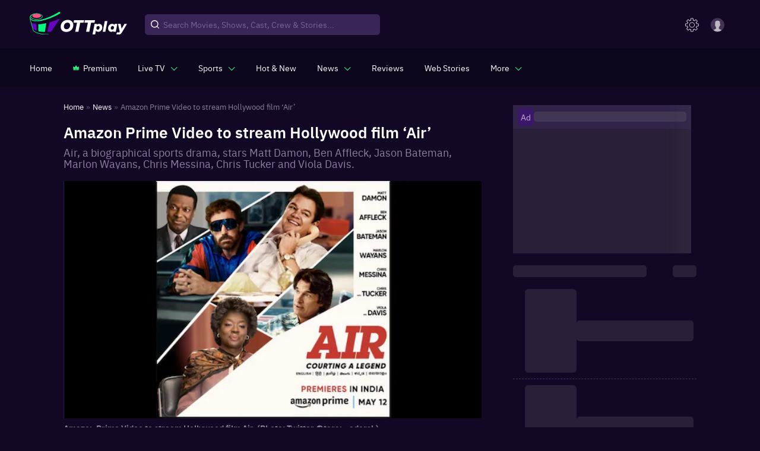

--- FILE ---
content_type: text/html; charset=utf-8
request_url: https://www.ottplay.com/news/amazon-prime-video-to-stream-hollywood-film-air/9f7d4447ea512
body_size: 36852
content:
<!DOCTYPE html><html lang="en"><head><meta charSet="utf-8"/><meta name="viewport" content="minimum-scale=1, initial-scale=1, width=device-width user-scalable=no"/><meta http-equiv="Cache-control" content="no-store"/><meta name="robots" content="noindex,nofollow"/><meta property="og:title" content="Amazon Prime Video to stream Hollywood film ‘Air’"/><meta property="og:site_name" content="OTTPlay"/><meta property="og:url" content="https://www.ottplay.com/news/amazon-prime-video-to-stream-hollywood-film-air/9f7d4447ea512"/><meta property="og:description" content="Air, a biographical sports drama, stars Matt Damon, Ben Affleck, Jason Bateman, Marlon Wayans, Chris Messina, Chris Tucker and Viola Davis."/><meta property="og:type" content="website"/><meta property="og:image" content="https://images.ottplay.com/images/news/original/1683628502-wap.jpg"/><meta name="twitter:card" content="summary_large_image"/><meta name="twitter:site" content="OTTPlay"/><meta name="twitter:creator" content="@OTTPlay"/><meta name="twitter:title" content="Amazon Prime Video to stream Hollywood film ‘Air’"/><meta name="twitter:description" content="Air, a biographical sports drama, stars Matt Damon, Ben Affleck, Jason Bateman, Marlon Wayans, Chris Messina, Chris Tucker and Viola Davis."/><meta name="twitter:image" content="https://images.ottplay.com/images/news/original/1683628502-wap.jpg"/><title>Amazon Prime Video to stream Hollywood film ‘Air’</title><meta name="title" content="Amazon Prime Video to stream Hollywood film ‘Air’"/><meta name="description" content="Air, a biographical sports drama, stars Matt Damon, Ben Affleck, Jason Bateman, Marlon Wayans, Chris Messina, Chris Tucker and Viola Davis."/><meta itemProp="name" content="Amazon Prime Video to stream Hollywood film ‘Air’"/><meta itemProp="description" content="Air, a biographical sports drama, stars Matt Damon, Ben Affleck, Jason Bateman, Marlon Wayans, Chris Messina, Chris Tucker and Viola Davis."/><meta itemProp="image" content="https://images.ottplay.com/images/news/original/1683628502-wap.jpg"/><meta itemProp="url" content="https://www.ottplay.com/news/amazon-prime-video-to-stream-hollywood-film-air/9f7d4447ea512"/><meta itemProp="editor" content="OTTPlay"/><meta itemProp="headline" content="Amazon Prime Video to stream Hollywood film ‘Air’"/><meta itemProp="inLanguage" content="English"/><meta itemProp="sourceOrganization" content="OTTplay"/><meta itemProp="keywords" content="Air,Ben Affleck,Matt Damon"/><meta itemProp="datePublished" content="2023-05-10T19:24:00+05:30"/><meta itemProp="dateModified" content="2023-05-10T19:23:56+05:30"/><script type="application/ld+json">{"@context":"https://schema.org","@type":"ItemList","itemListElement":[{"@type":"SiteNavigationElement","position":1,"name":"Home","url":"https://www.ottplay.com/"},{"@type":"SiteNavigationElement","position":2,"name":"News","url":"https://www.ottplay.com/news"},{"@type":"SiteNavigationElement","position":3,"name":"Amazon Prime Video to stream Hollywood film ‘Air’","image":"https://images.ottplay.com/images/news/original/1683628502-wap.jpg?impolicy=ottplay-202501_high&width=1200&height=675","width":"1200","height":"675","url":"https://www.ottplay.com/news/amazon-prime-video-to-stream-hollywood-film-air/9f7d4447ea512"}]}</script><script type="application/ld+json">{"@context":"https://schema.org","@type":"BreadcrumbList","itemListElement":[{"@type":"ListItem","position":1,"item":{"@id":"https://www.ottplay.com/","name":"Home"}},{"@type":"ListItem","position":2,"item":{"@id":"https://www.ottplay.com/news","name":"News"}},{"@type":"ListItem","position":3,"item":{"@id":"https://www.ottplay.com/news/amazon-prime-video-to-stream-hollywood-film-air/9f7d4447ea512","name":"Amazon Prime Video to stream Hollywood film ‘Air’","image":"https://images.ottplay.com/images/news/original/1683628502-wap.jpg?impolicy=ottplay-202501_high&width=1200&height=675","width":"1200","height":"675"}}]}</script><script type="application/ld+json">{"@context":"https://schema.org","@type":"NewsArticle","url":"https://www.ottplay.com/news/amazon-prime-video-to-stream-hollywood-film-air/9f7d4447ea512","articleBody":"New Delhi: Amazon Prime Video will stream Air, a biographical sports drama film directed by Ben Affleck, on 12 May. It stars Matt Damon, Ben Affleck, Jason Bateman, Marlon Wayans, Chris Messina, Chris Tucker and Viola Davis. Viewership of international content on over-the-top (OTT) video streaming platforms in India has nearly doubled in 2022 as audiences took to original and dubbed versions of English, Turkish, Spanish and Korean shows and films. Viewers have become increasingly language-agnostic owing to the dubbing and subtitling of international shows popular for high-quality storytelling and production, said streaming services firms. Many services also used social media influencers and Bollywood stars to market these shows in India over the past year. According to media consulting firm Ormax, the most viewed international series last year include House of the Dragon (28.2 million) and Moon Knight (23.4 million) beating the previous year’s record of 19.3 million by Hawkeye. All three shows are on Disney+Hotstar. “Indian viewers have high interest and appetite for great global and local content. Stories are universal and streaming with its innate ability to transcend physical boundaries has allowed audiences across the globe to experience them in a language they prefer. People are inherently culturally curious, intrigued by stories from around the world,” a Netflix spokesperson had said in an earlier interview. Another important aspect of stories travelling around the world has been the acceptance of subtitles and dubs, the person had said, adding that the platform dubs and subtitles shows and films in up to 37 languages. International TV shows and films that have trended on the India Top 10 row last year on Netflix include All of us are Dead, Stranger Things 4, Red Notice, Bridgerton Season 2, DAHMER: Monster- The Jeffrey Dahmer Story and Don’t Look Up.","articleSection":"news","mainEntityOfPage":{"@type":"WebPage","@id":"https://www.ottplay.com/news/amazon-prime-video-to-stream-hollywood-film-air/9f7d4447ea512"},"headline":"Amazon Prime Video to stream Hollywood film ‘Air’","description":"Air, a biographical sports drama, stars Matt Damon, Ben Affleck, Jason Bateman, Marlon Wayans, Chris Messina, Chris Tucker and Viola Davis.","datePublished":"2023-05-10T19:24:00+05:30","dateModified":"2023-05-10T19:24:00+05:30","publisher":{"@type":"Organization","name":"LiveMint","logo":{"@type":"ImageObject","url":"https://images.ottplay.com/static/OTTplay.png","width":"600","height":"60"}},"author":{"@type":"Person","name":"Lata Jha","url":"https://www.ottplay.com"},"image":"https://images.ottplay.com/images/news/original/1683628502-wap.jpg?impolicy=ottplay-202501_high&width=1200&height=675","width":"1200","height":"675"}</script><script type="application/ld+json">{"@context":"https://schema.org","@type":"WebPage","name":"Amazon Prime Video to stream Hollywood film ‘Air’","description":"Air, a biographical sports drama, stars Matt Damon, Ben Affleck, Jason Bateman, Marlon Wayans, Chris Messina, Chris Tucker and Viola Davis.","publisher":{"@type":"Organization","name":"ottplay"},"image":"https://images.ottplay.com/images/news/original/1683628502-wap.jpg?impolicy=ottplay-202501_high&width=1200&height=675"}</script><script type="application/ld+json">{"@context":"https://schema.org","@type":"CreativeWork","headline":"Amazon Prime Video to stream Hollywood film ‘Air’","datePublished":"2023-05-10T19:24:00+05:30","text":"New Delhi: Amazon Prime Video will stream Air, a biographical sports drama film directed by Ben Affleck, on 12 May. It stars Matt Damon, Ben Affleck, Jason Bateman, Marlon Wayans, Chris Messina, Chris Tucker and Viola Davis. Viewership of international content on over-the-top (OTT) video streaming platforms in India has nearly doubled in 2022 as audiences took to original and dubbed versions of English, Turkish, Spanish and Korean shows and films. Viewers have become increasingly language-agnostic owing to the dubbing and subtitling of international shows popular for high-quality storytelling and production, said streaming services firms. Many services also used social media influencers and Bollywood stars to market these shows in India over the past year. According to media consulting firm Ormax, the most viewed international series last year include House of the Dragon (28.2 million) and Moon Knight (23.4 million) beating the previous year’s record of 19.3 million by Hawkeye. All three shows are on Disney+Hotstar. “Indian viewers have high interest and appetite for great global and local content. Stories are universal and streaming with its innate ability to transcend physical boundaries has allowed audiences across the globe to experience them in a language they prefer. People are inherently culturally curious, intrigued by stories from around the world,” a Netflix spokesperson had said in an earlier interview. Another important aspect of stories travelling around the world has been the acceptance of subtitles and dubs, the person had said, adding that the platform dubs and subtitles shows and films in up to 37 languages. International TV shows and films that have trended on the India Top 10 row last year on Netflix include All of us are Dead, Stranger Things 4, Red Notice, Bridgerton Season 2, DAHMER: Monster- The Jeffrey Dahmer Story and Don’t Look Up.","author":{"type":"person","name":"Lata Jha","url":"https://www.ottplay.com"}}</script><link rel="canonical" href="https://www.livemint.com/industry/media/amazon-prime-to-stream-biographical-sports-drama-air-starring-matt-damon-and-ben-affleck-as-ott-viewership-doubles-in-india-11683608702782.html"/><link rel="preload" as="image" href="https://images.ottplay.com/images/news/original/1683628502-wap.jpg?impolicy=ottplay-202501_high&amp;width=600"/><meta name="next-head-count" content="37"/><link rel="icon" href="/favicon_32x32.ico"/><link rel="apple-touch-icon" sizes="180x180" href="/apple-touch-icon.png"/><link rel="manifest" href="/manifest.json"/><link rel="shortcut icon" href="/favicon_32x32.ico"/><link rel="preconnect" href="https://images.ottplay.com"/><link rel="preconnect" href="https://api2.ottplay.com"/><link rel="preload" href="https://images.ottplay.com/static/fonts/ibmplexsans-semibold-webfont.woff2" as="font" type="font/woff2" crossorigin="anonymous"/><link rel="preload" href="https://images.ottplay.com/static/fonts/ibmplexsans-regular-webfont.woff2" as="font" type="font/woff2" crossorigin="anonymous"/><link rel="preload" href="https://images.ottplay.com/static/fonts/ibmplexsans-medium-webfont.woff2" as="font" type="font/woff2" crossorigin="anonymous"/><link rel="dns-prefetch" href="https://images.ottplay.com"/><meta property="fb:pages" content="112091457330264"/><meta name="theme-color" content="#130726"/><meta itemProp="name"/><meta itemProp="url" content="https://www.ottplay.com/"/><meta itemProp="name" content="movies"/><meta itemProp="url" content="https://www.ottplay.com/movies"/><meta itemProp="name" content="shows"/><meta itemProp="url" content="https://www.ottplay.com/shows"/><meta itemProp="name" content="netflix"/><meta itemProp="url" content="https://www.ottplay.com/netflix"/><meta name="referrer" content="no-referrer-when-downgrade"/><meta name="facebook-domain-verification" content="iplwy5mtr7bsnucgtfvduxhjuy1zy5"/><meta name="robots" content="max-image-preview:large"/><style>
              @font-face{font-family:'IBM Plex Sans';font-style:normal;src:url(https://images.ottplay.com/static/fonts/ibmplexsans-regular-webfont.woff2) format("woff2");font-weight:400;src:url(https://images.ottplay.com/static/fonts/ibmplexsans-regular-webfont.woff2) format("woff2");font-display:swap}
              @font-face{font-family:'IBM Plex Sans';font-style:normal;src:url(https://images.ottplay.com/static/fonts/ibmplexsans-medium-webfont.woff2) format("woff2");font-weight:500;src:url(https://images.ottplay.com/static/fonts/ibmplexsans-medium-webfont.woff2) format("woff2");font-display:swap}
              @font-face{font-family:'IBM Plex Sans';font-style:normal;src:url(https://images.ottplay.com/static/fonts/ibmplexsans-semibold-webfont.woff2) format("woff2");font-weight:600;src:url(https://images.ottplay.com/static/fonts/ibmplexsans-semibold-webfont.woff2) format("woff2");font-display:swap}</style><script type="application/ld+json">{"@context":"https://schema.org","@type":"WebSite","url":"https://www.ottplay.com/"}</script><script type="application/ld+json">{"@context":"https://schema.org","@type":"Organization","name":"ottplay","url":"https://www.ottplay.com/","logo":{"@type":"ImageObject","url":"https://images.ottplay.com/static/OTTplay.png","width":"600","height":"60"}}</script><script async="">window.addEventListener("load",()=>{
                        var _comscore=_comscore||[];_comscore.push({c1:"2",c2:"6035286"}),setTimeout(()=>{!function(){var c=document.createElement("script"),e=document.getElementsByTagName("script")[0];c.async=!0,c.src="https://www.ottplay.com/thirdparty/js/beacon.js",e.parentNode.insertBefore(c,e)}()}, 6000);})</script><script>
                    window.addEventListener("load",()=>{
                      setTimeout(()=>{
                        (function(w, d, s, l, i) {
                          window.dataLayer = window.dataLayer || [];
                          window.dataLayer.push({event: 'page_view',location: window.location.pathname,title: document.title});
                          w[l] = w[l] || [];
                          w[l].push({ 'gtm.start': new Date().getTime(), event: 'gtm.js' });
                          var f = d.getElementsByTagName(s)[0],
                              j = d.createElement(s),
                              dl = l != 'dataLayer' ? '&l=' + l : '';
                          j.async=true;
                          j.crossOrigin = 'anonymous';
                          j.src = 'https://www.googletagmanager.com/gtm.js?id=' + i + dl;
                          f.parentNode.insertBefore(j, f);                                             
                      })(window, document, 'script', 'dataLayer', 'GTM-NGV937K4');
                    },1000);
                  });   
                </script><link rel="preload" href="https://images.ottplay.com/cdn/seoprod/_next/static/css/ccb2b6c48f5fada8.css" as="style"/><link rel="stylesheet" href="https://images.ottplay.com/cdn/seoprod/_next/static/css/ccb2b6c48f5fada8.css" data-n-g=""/><link rel="preload" href="https://images.ottplay.com/cdn/seoprod/_next/static/css/83ed1e1f76506def.css" as="style"/><link rel="stylesheet" href="https://images.ottplay.com/cdn/seoprod/_next/static/css/83ed1e1f76506def.css" data-n-g=""/><link rel="preload" href="https://images.ottplay.com/cdn/seoprod/_next/static/css/6bbd2b383c366882.css" as="style"/><link rel="stylesheet" href="https://images.ottplay.com/cdn/seoprod/_next/static/css/6bbd2b383c366882.css"/><link rel="preload" href="https://images.ottplay.com/cdn/seoprod/_next/static/css/2c7d719a28a9bf27.css" as="style"/><link rel="stylesheet" href="https://images.ottplay.com/cdn/seoprod/_next/static/css/2c7d719a28a9bf27.css"/><link rel="preload" href="https://images.ottplay.com/cdn/seoprod/_next/static/css/ea5a2908f273abfb.css" as="style"/><link rel="stylesheet" href="https://images.ottplay.com/cdn/seoprod/_next/static/css/ea5a2908f273abfb.css"/><link rel="preload" href="https://images.ottplay.com/cdn/seoprod/_next/static/css/624fc916742cd8b0.css" as="style"/><link rel="stylesheet" href="https://images.ottplay.com/cdn/seoprod/_next/static/css/624fc916742cd8b0.css"/><link rel="preload" href="https://images.ottplay.com/cdn/seoprod/_next/static/css/fa74738aa4379133.css" as="style"/><link rel="stylesheet" href="https://images.ottplay.com/cdn/seoprod/_next/static/css/fa74738aa4379133.css"/><noscript data-n-css=""></noscript><script defer="" nomodule="" src="https://images.ottplay.com/cdn/seoprod/_next/static/chunks/polyfills-c67a75d1b6f99dc8.js"></script><script type="text/javascript">
        let dynnewchunks = 'https://images.ottplay.com/cdn/seoprod/_next/static/chunks/2679-e72296a828cb4a64.js,https://images.ottplay.com/cdn/seoprod/_next/static/chunks/50.36d94e74a497cdb6.js,https://images.ottplay.com/cdn/seoprod/_next/static/chunks/7771-3fdcca33503a4b55.js,https://images.ottplay.com/cdn/seoprod/_next/static/chunks/1282.7e41198d890c7029.js,https://images.ottplay.com/cdn/seoprod/_next/static/chunks/6572-0550e03ab3972812.js,https://images.ottplay.com/cdn/seoprod/_next/static/chunks/6094-d05835276f48f41a.js,https://images.ottplay.com/cdn/seoprod/_next/static/chunks/Layout.5af5d6ebd707b17c.js,https://images.ottplay.com/cdn/seoprod/_next/static/chunks/logAnalytics.15e8fd196b33683b.js,https://images.ottplay.com/cdn/seoprod/_next/static/chunks/5950-1930068ae3c59b3d.js,https://images.ottplay.com/cdn/seoprod/_next/static/chunks/719-c6b8dd98b3adc25c.js,https://images.ottplay.com/cdn/seoprod/_next/static/chunks/NewsSlug.97741b014a8c9625.js,https://images.ottplay.com/cdn/seoprod/_next/static/chunks/6993-fec83f12e234c77e.js,https://images.ottplay.com/cdn/seoprod/_next/static/chunks/9725.c3819666aade4728.js,https://images.ottplay.com/cdn/seoprod/_next/static/chunks/4209-105832922dee4c8f.js,https://images.ottplay.com/cdn/seoprod/_next/static/chunks/4932-c240aae7d13ab906.js,https://images.ottplay.com/cdn/seoprod/_next/static/chunks/1142-dad29a1da4eb30b8.js,https://images.ottplay.com/cdn/seoprod/_next/static/chunks/SingleArticle.85ec33f116cac623.js,https://images.ottplay.com/cdn/seoprod/_next/static/chunks/8558.78af9cfe78063bab.js,https://images.ottplay.com/cdn/seoprod/_next/static/chunks/3253.3330d04032b67966.js,https://images.ottplay.com/cdn/seoprod/_next/static/chunks/Footer.e0da0d4f01f716fb.js';
        var _mydynchunks = dynnewchunks.split(',');
        console.log("documet ",new Date());

        window.addEventListener('load', () => {
          var isSecondTime = getCookie('isSecondTime');
          console.log("documet window.load ",new Date());

          setTimeout(function () {
          for (var i = 0; i < _mydynchunks.length; i++) {
            let ref = (document.getElementsByTagName('head')[0] || document.getElementsByTagName('body')[0]);
            let runtimejs = _mydynchunks[i];

            var script = document.createElement("script");
            script.src = runtimejs;
            script.defer = true;
            script.crossorigin = "anonymous";
            ref.appendChild(script);
          }
         }, isSecondTime ? 50 : 4000)
        })</script><script type="text/javascript">
          let newchunks = 'https://images.ottplay.com/cdn/seoprod/_next/static/chunks/webpack-61a92b696714e731.js,https://images.ottplay.com/cdn/seoprod/_next/static/chunks/vendor_react-d8ebb59e84f4af49.js,https://images.ottplay.com/cdn/seoprod/_next/static/chunks/main-161e4160a8f8afaa.js,https://images.ottplay.com/cdn/seoprod/_next/static/chunks/vendor_redux-c8b00a6c943916df.js,https://images.ottplay.com/cdn/seoprod/_next/static/chunks/vendor_mui-36609fe67bf2e99e.js,https://images.ottplay.com/cdn/seoprod/_next/static/chunks/vendor_dependency1-4cf288b0cc7ae4f7.js,https://images.ottplay.com/cdn/seoprod/_next/static/chunks/4308-4f6441a975650fef.js,https://images.ottplay.com/cdn/seoprod/_next/static/chunks/pages/_app-ec0ad8e993d0f378.js,https://images.ottplay.com/cdn/seoprod/_next/static/chunks/pages/news/%5B...newsslug%5D-8ecc4e58e8c53a46.js,https://images.ottplay.com/cdn/seoprod/_next/static/5a1a410.4795364243385316/_buildManifest.js,https://images.ottplay.com/cdn/seoprod/_next/static/5a1a410.4795364243385316/_ssgManifest.js';
          var _mychunks = newchunks.split(',');

          //This is an function
          function getCookie(name) {
            var cookieName = name + '=';
            var cookieArray = document.cookie.split(';');

            for (var i = 0; i < cookieArray.length; i++) {
              var cookie = cookieArray[i].trim();
              if (cookie.indexOf(cookieName) === 0) {
                return decodeURIComponent(
                  cookie.substring(cookieName.length, cookie.length)
                );
              }
            }
            return null; // Cookie not found
          }

          function setCookie(name, value, daysToExpire) {
              var cookie = name + '=' + encodeURIComponent(value);

              if (typeof daysToExpire === 'number') {
                var expirationDate = new Date();
                expirationDate.setTime(
                  expirationDate.getTime() + daysToExpire * 24 * 60 * 60 * 1000
                ); // Convert days to milliseconds
                cookie += '; Secure; expires=' + expirationDate.toUTCString();
              }

              document.cookie = cookie;
           }

          
          window.addEventListener('DOMContentLoaded', (event) => {
            try{
              document.getElementsByTagName("body")[0].style.display = "block";
            } catch(e) {
              console.log(e);
            }
          });
          window.addEventListener('load', () => {

              var isSecondTime = getCookie('isSecondTime');
              setTimeout(function () {
              for (var i = 0; i < _mychunks.length; i++) {
                let ref = (document.getElementsByTagName('head')[0] || document.getElementsByTagName('body')[0]);
                let runtimejs = _mychunks[i];
                
                var script = document.createElement("script");
                script.src = runtimejs;
                script.defer = true;
                script.crossorigin = "anonymous";
                ref.appendChild(script);
              }
              setCookie('isSecondTime', 'true', 30);
              }, isSecondTime ? 50 : 4000)
          })</script><style id="jss-server-side">html{box-sizing:border-box;-webkit-font-smoothing:antialiased;-moz-osx-font-smoothing:grayscale}*,::after,::before{box-sizing:inherit}b,strong{font-weight:700}body{color:rgba(0,0,0,.87);margin:0;font-size:.875rem;font-family:&quot;IBM Plex Sans&quot;,&quot;sans-serif&quot;;font-weight:400;line-height:1.43;background-color:#130726}@media print{body{background-color:#fff}}body::backdrop{background-color:#130726}.MuiPaper-root{color:rgba(0,0,0,.87);transition:box-shadow .3s cubic-bezier(.4, 0, .2, 1) 0s;background-color:#fff}.MuiPaper-rounded{border-radius:4px}.MuiPaper-outlined{border:1px solid rgba(0,0,0,.12)}.MuiPaper-elevation0{box-shadow:none}.MuiPaper-elevation1{box-shadow:0 2px 1px -1px rgba(0,0,0,.2),0 1px 1px 0 rgba(0,0,0,.14),0 1px 3px 0 rgba(0,0,0,.12)}.MuiPaper-elevation2{box-shadow:0 3px 1px -2px rgba(0,0,0,.2),0 2px 2px 0 rgba(0,0,0,.14),0 1px 5px 0 rgba(0,0,0,.12)}.MuiPaper-elevation3{box-shadow:0 3px 3px -2px rgba(0,0,0,.2),0 3px 4px 0 rgba(0,0,0,.14),0 1px 8px 0 rgba(0,0,0,.12)}.MuiPaper-elevation4{box-shadow:0 2px 4px -1px rgba(0,0,0,.2),0 4px 5px 0 rgba(0,0,0,.14),0 1px 10px 0 rgba(0,0,0,.12)}.MuiPaper-elevation5{box-shadow:0 3px 5px -1px rgba(0,0,0,.2),0 5px 8px 0 rgba(0,0,0,.14),0 1px 14px 0 rgba(0,0,0,.12)}.MuiPaper-elevation6{box-shadow:0 3px 5px -1px rgba(0,0,0,.2),0 6px 10px 0 rgba(0,0,0,.14),0 1px 18px 0 rgba(0,0,0,.12)}.MuiPaper-elevation7{box-shadow:0 4px 5px -2px rgba(0,0,0,.2),0 7px 10px 1px rgba(0,0,0,.14),0 2px 16px 1px rgba(0,0,0,.12)}.MuiPaper-elevation8{box-shadow:0 5px 5px -3px rgba(0,0,0,.2),0 8px 10px 1px rgba(0,0,0,.14),0 3px 14px 2px rgba(0,0,0,.12)}.MuiPaper-elevation9{box-shadow:0 5px 6px -3px rgba(0,0,0,.2),0 9px 12px 1px rgba(0,0,0,.14),0 3px 16px 2px rgba(0,0,0,.12)}.MuiPaper-elevation10{box-shadow:0 6px 6px -3px rgba(0,0,0,.2),0 10px 14px 1px rgba(0,0,0,.14),0 4px 18px 3px rgba(0,0,0,.12)}.MuiPaper-elevation11{box-shadow:0 6px 7px -4px rgba(0,0,0,.2),0 11px 15px 1px rgba(0,0,0,.14),0 4px 20px 3px rgba(0,0,0,.12)}.MuiPaper-elevation12{box-shadow:0 7px 8px -4px rgba(0,0,0,.2),0 12px 17px 2px rgba(0,0,0,.14),0 5px 22px 4px rgba(0,0,0,.12)}.MuiPaper-elevation13{box-shadow:0 7px 8px -4px rgba(0,0,0,.2),0 13px 19px 2px rgba(0,0,0,.14),0 5px 24px 4px rgba(0,0,0,.12)}.MuiPaper-elevation14{box-shadow:0 7px 9px -4px rgba(0,0,0,.2),0 14px 21px 2px rgba(0,0,0,.14),0 5px 26px 4px rgba(0,0,0,.12)}.MuiPaper-elevation15{box-shadow:0 8px 9px -5px rgba(0,0,0,.2),0 15px 22px 2px rgba(0,0,0,.14),0 6px 28px 5px rgba(0,0,0,.12)}.MuiPaper-elevation16{box-shadow:0 8px 10px -5px rgba(0,0,0,.2),0 16px 24px 2px rgba(0,0,0,.14),0 6px 30px 5px rgba(0,0,0,.12)}.MuiPaper-elevation17{box-shadow:0 8px 11px -5px rgba(0,0,0,.2),0 17px 26px 2px rgba(0,0,0,.14),0 6px 32px 5px rgba(0,0,0,.12)}.MuiPaper-elevation18{box-shadow:0 9px 11px -5px rgba(0,0,0,.2),0 18px 28px 2px rgba(0,0,0,.14),0 7px 34px 6px rgba(0,0,0,.12)}.MuiPaper-elevation19{box-shadow:0 9px 12px -6px rgba(0,0,0,.2),0 19px 29px 2px rgba(0,0,0,.14),0 7px 36px 6px rgba(0,0,0,.12)}.MuiPaper-elevation20{box-shadow:0 10px 13px -6px rgba(0,0,0,.2),0 20px 31px 3px rgba(0,0,0,.14),0 8px 38px 7px rgba(0,0,0,.12)}.MuiPaper-elevation21{box-shadow:0 10px 13px -6px rgba(0,0,0,.2),0 21px 33px 3px rgba(0,0,0,.14),0 8px 40px 7px rgba(0,0,0,.12)}.MuiPaper-elevation22{box-shadow:0 10px 14px -6px rgba(0,0,0,.2),0 22px 35px 3px rgba(0,0,0,.14),0 8px 42px 7px rgba(0,0,0,.12)}.MuiPaper-elevation23{box-shadow:0 11px 14px -7px rgba(0,0,0,.2),0 23px 36px 3px rgba(0,0,0,.14),0 9px 44px 8px rgba(0,0,0,.12)}.MuiPaper-elevation24{box-shadow:0 11px 15px -7px rgba(0,0,0,.2),0 24px 38px 3px rgba(0,0,0,.14),0 9px 46px 8px rgba(0,0,0,.12)}.MuiButtonBase-root{color:inherit;border:0;cursor:pointer;margin:0;display:inline-flex;outline:0;padding:0;position:relative;align-items:center;user-select:none;border-radius:0;vertical-align:middle;-moz-appearance:none;justify-content:center;text-decoration:none;background-color:transparent;-webkit-appearance:none;-webkit-tap-highlight-color:transparent}.MuiButtonBase-root::-moz-focus-inner{border-style:none}.MuiButtonBase-root.Mui-disabled{cursor:default;pointer-events:none}@media print{.MuiButtonBase-root{color-adjust:exact}}.MuiButton-root{color:rgba(0,0,0,.87);padding:6px 16px;font-size:.875rem;min-width:64px;box-sizing:border-box;transition:background-color 250ms cubic-bezier(.4, 0, .2, 1) 0s,box-shadow 250ms cubic-bezier(.4, 0, .2, 1) 0s,border 250ms cubic-bezier(.4, 0, .2, 1) 0s;font-family:&quot;IBM Plex Sans&quot;,&quot;sans-serif&quot;;font-weight:500;line-height:1.75;border-radius:4px;text-transform:uppercase}.MuiButton-root:hover{text-decoration:none;background-color:rgba(0,0,0,.04)}.MuiButton-root.Mui-disabled{color:rgba(0,0,0,.26)}@media (hover:none){.MuiButton-root:hover{background-color:transparent}}.MuiButton-root:hover.Mui-disabled{background-color:transparent}.MuiButton-label{width:100%;display:inherit;align-items:inherit;justify-content:inherit}.MuiButton-text{padding:6px 8px}.MuiButton-textPrimary{color:#3f51b5}.MuiButton-textPrimary:hover{background-color:rgba(63,81,181,.04)}@media (hover:none){.MuiButton-textPrimary:hover{background-color:transparent}}.MuiButton-textSecondary{color:#f50057}.MuiButton-textSecondary:hover{background-color:rgba(245,0,87,.04)}@media (hover:none){.MuiButton-textSecondary:hover{background-color:transparent}}.MuiButton-outlined{border:1px solid rgba(0,0,0,.23);padding:5px 15px}.MuiButton-outlined.Mui-disabled{border:1px solid rgba(0,0,0,.12)}.MuiButton-outlinedPrimary{color:#3f51b5;border:1px solid rgba(63,81,181,.5)}.MuiButton-outlinedPrimary:hover{border:1px solid #3f51b5;background-color:rgba(63,81,181,.04)}@media (hover:none){.MuiButton-outlinedPrimary:hover{background-color:transparent}}.MuiButton-outlinedSecondary{color:#f50057;border:1px solid rgba(245,0,87,.5)}.MuiButton-outlinedSecondary:hover{border:1px solid #f50057;background-color:rgba(245,0,87,.04)}.MuiButton-outlinedSecondary.Mui-disabled{border:1px solid rgba(0,0,0,.26)}@media (hover:none){.MuiButton-outlinedSecondary:hover{background-color:transparent}}.MuiButton-contained{color:rgba(0,0,0,.87);box-shadow:0 3px 1px -2px rgba(0,0,0,.2),0 2px 2px 0 rgba(0,0,0,.14),0 1px 5px 0 rgba(0,0,0,.12);background-color:#e0e0e0}.MuiButton-contained:hover{box-shadow:0 2px 4px -1px rgba(0,0,0,.2),0 4px 5px 0 rgba(0,0,0,.14),0 1px 10px 0 rgba(0,0,0,.12);background-color:#d5d5d5}.MuiButton-contained.Mui-focusVisible{box-shadow:0 3px 5px -1px rgba(0,0,0,.2),0 6px 10px 0 rgba(0,0,0,.14),0 1px 18px 0 rgba(0,0,0,.12)}.MuiButton-contained:active{box-shadow:0 5px 5px -3px rgba(0,0,0,.2),0 8px 10px 1px rgba(0,0,0,.14),0 3px 14px 2px rgba(0,0,0,.12)}.MuiButton-contained.Mui-disabled{color:rgba(0,0,0,.26);box-shadow:none;background-color:rgba(0,0,0,.12)}@media (hover:none){.MuiButton-contained:hover{box-shadow:0 3px 1px -2px rgba(0,0,0,.2),0 2px 2px 0 rgba(0,0,0,.14),0 1px 5px 0 rgba(0,0,0,.12);background-color:#e0e0e0}}.MuiButton-contained:hover.Mui-disabled{background-color:rgba(0,0,0,.12)}.MuiButton-containedPrimary{color:#fff;background-color:#3f51b5}.MuiButton-containedPrimary:hover{background-color:#303f9f}@media (hover:none){.MuiButton-containedPrimary:hover{background-color:#3f51b5}}.MuiButton-containedSecondary{color:#fff;background-color:#f50057}.MuiButton-containedSecondary:hover{background-color:#c51162}@media (hover:none){.MuiButton-containedSecondary:hover{background-color:#f50057}}.MuiButton-disableElevation{box-shadow:none}.MuiButton-disableElevation:hover{box-shadow:none}.MuiButton-disableElevation.Mui-focusVisible{box-shadow:none}.MuiButton-disableElevation:active{box-shadow:none}.MuiButton-disableElevation.Mui-disabled{box-shadow:none}.MuiButton-colorInherit{color:inherit;border-color:currentColor}.MuiButton-textSizeSmall{padding:4px 5px;font-size:.8125rem}.MuiButton-textSizeLarge{padding:8px 11px;font-size:.9375rem}.MuiButton-outlinedSizeSmall{padding:3px 9px;font-size:.8125rem}.MuiButton-outlinedSizeLarge{padding:7px 21px;font-size:.9375rem}.MuiButton-containedSizeSmall{padding:4px 10px;font-size:.8125rem}.MuiButton-containedSizeLarge{padding:8px 22px;font-size:.9375rem}.MuiButton-fullWidth{width:100%}.MuiButton-startIcon{display:inherit;margin-left:-4px;margin-right:8px}.MuiButton-startIcon.MuiButton-iconSizeSmall{margin-left:-2px}.MuiButton-endIcon{display:inherit;margin-left:8px;margin-right:-4px}.MuiButton-endIcon.MuiButton-iconSizeSmall{margin-right:-2px}.MuiButton-iconSizeSmall&gt;:first-child{font-size:18px}.MuiButton-iconSizeMedium&gt;:first-child{font-size:20px}.MuiButton-iconSizeLarge&gt;:first-child{font-size:22px}.MuiCard-root{overflow:hidden}.MuiDrawer-docked{flex:0 0 auto}.MuiDrawer-paper{top:0;flex:1 0 auto;height:100%;display:flex;outline:0;z-index:1200;position:fixed;overflow-y:auto;flex-direction:column;-webkit-overflow-scrolling:touch}.MuiDrawer-paperAnchorLeft{left:0;right:auto}.MuiDrawer-paperAnchorRight{left:auto;right:0}.MuiDrawer-paperAnchorTop{top:0;left:0;right:0;bottom:auto;height:auto;max-height:100%}.MuiDrawer-paperAnchorBottom{top:auto;left:0;right:0;bottom:0;height:auto;max-height:100%}.MuiDrawer-paperAnchorDockedLeft{border-right:1px solid rgba(0,0,0,.12)}.MuiDrawer-paperAnchorDockedTop{border-bottom:1px solid rgba(0,0,0,.12)}.MuiDrawer-paperAnchorDockedRight{border-left:1px solid rgba(0,0,0,.12)}.MuiDrawer-paperAnchorDockedBottom{border-top:1px solid rgba(0,0,0,.12)}.MuiGrid-container{width:100%;display:flex;flex-wrap:wrap;box-sizing:border-box}.MuiGrid-item{margin:0;box-sizing:border-box}.MuiGrid-zeroMinWidth{min-width:0}.MuiGrid-direction-xs-column{flex-direction:column}.MuiGrid-direction-xs-column-reverse{flex-direction:column-reverse}.MuiGrid-direction-xs-row-reverse{flex-direction:row-reverse}.MuiGrid-wrap-xs-nowrap{flex-wrap:nowrap}.MuiGrid-wrap-xs-wrap-reverse{flex-wrap:wrap-reverse}.MuiGrid-align-items-xs-center{align-items:center}.MuiGrid-align-items-xs-flex-start{align-items:flex-start}.MuiGrid-align-items-xs-flex-end{align-items:flex-end}.MuiGrid-align-items-xs-baseline{align-items:baseline}.MuiGrid-align-content-xs-center{align-content:center}.MuiGrid-align-content-xs-flex-start{align-content:flex-start}.MuiGrid-align-content-xs-flex-end{align-content:flex-end}.MuiGrid-align-content-xs-space-between{align-content:space-between}.MuiGrid-align-content-xs-space-around{align-content:space-around}.MuiGrid-justify-content-xs-center{justify-content:center}.MuiGrid-justify-content-xs-flex-end{justify-content:flex-end}.MuiGrid-justify-content-xs-space-between{justify-content:space-between}.MuiGrid-justify-content-xs-space-around{justify-content:space-around}.MuiGrid-justify-content-xs-space-evenly{justify-content:space-evenly}.MuiGrid-spacing-xs-1{width:calc(100% + 8px);margin:-4px}.MuiGrid-spacing-xs-1&gt;.MuiGrid-item{padding:4px}.MuiGrid-spacing-xs-2{width:calc(100% + 16px);margin:-8px}.MuiGrid-spacing-xs-2&gt;.MuiGrid-item{padding:8px}.MuiGrid-spacing-xs-3{width:calc(100% + 24px);margin:-12px}.MuiGrid-spacing-xs-3&gt;.MuiGrid-item{padding:12px}.MuiGrid-spacing-xs-4{width:calc(100% + 32px);margin:-16px}.MuiGrid-spacing-xs-4&gt;.MuiGrid-item{padding:16px}.MuiGrid-spacing-xs-5{width:calc(100% + 40px);margin:-20px}.MuiGrid-spacing-xs-5&gt;.MuiGrid-item{padding:20px}.MuiGrid-spacing-xs-6{width:calc(100% + 48px);margin:-24px}.MuiGrid-spacing-xs-6&gt;.MuiGrid-item{padding:24px}.MuiGrid-spacing-xs-7{width:calc(100% + 56px);margin:-28px}.MuiGrid-spacing-xs-7&gt;.MuiGrid-item{padding:28px}.MuiGrid-spacing-xs-8{width:calc(100% + 64px);margin:-32px}.MuiGrid-spacing-xs-8&gt;.MuiGrid-item{padding:32px}.MuiGrid-spacing-xs-9{width:calc(100% + 72px);margin:-36px}.MuiGrid-spacing-xs-9&gt;.MuiGrid-item{padding:36px}.MuiGrid-spacing-xs-10{width:calc(100% + 80px);margin:-40px}.MuiGrid-spacing-xs-10&gt;.MuiGrid-item{padding:40px}.MuiGrid-grid-xs-auto{flex-grow:0;max-width:none;flex-basis:auto}.MuiGrid-grid-xs-true{flex-grow:1;max-width:100%;flex-basis:0}.MuiGrid-grid-xs-1{flex-grow:0;max-width:8.333333%;flex-basis:8.333333%}.MuiGrid-grid-xs-2{flex-grow:0;max-width:16.666667%;flex-basis:16.666667%}.MuiGrid-grid-xs-3{flex-grow:0;max-width:25%;flex-basis:25%}.MuiGrid-grid-xs-4{flex-grow:0;max-width:33.333333%;flex-basis:33.333333%}.MuiGrid-grid-xs-5{flex-grow:0;max-width:41.666667%;flex-basis:41.666667%}.MuiGrid-grid-xs-6{flex-grow:0;max-width:50%;flex-basis:50%}.MuiGrid-grid-xs-7{flex-grow:0;max-width:58.333333%;flex-basis:58.333333%}.MuiGrid-grid-xs-8{flex-grow:0;max-width:66.666667%;flex-basis:66.666667%}.MuiGrid-grid-xs-9{flex-grow:0;max-width:75%;flex-basis:75%}.MuiGrid-grid-xs-10{flex-grow:0;max-width:83.333333%;flex-basis:83.333333%}.MuiGrid-grid-xs-11{flex-grow:0;max-width:91.666667%;flex-basis:91.666667%}.MuiGrid-grid-xs-12{flex-grow:0;max-width:100%;flex-basis:100%}@media (min-width:600px){.MuiGrid-grid-sm-auto{flex-grow:0;max-width:none;flex-basis:auto}.MuiGrid-grid-sm-true{flex-grow:1;max-width:100%;flex-basis:0}.MuiGrid-grid-sm-1{flex-grow:0;max-width:8.333333%;flex-basis:8.333333%}.MuiGrid-grid-sm-2{flex-grow:0;max-width:16.666667%;flex-basis:16.666667%}.MuiGrid-grid-sm-3{flex-grow:0;max-width:25%;flex-basis:25%}.MuiGrid-grid-sm-4{flex-grow:0;max-width:33.333333%;flex-basis:33.333333%}.MuiGrid-grid-sm-5{flex-grow:0;max-width:41.666667%;flex-basis:41.666667%}.MuiGrid-grid-sm-6{flex-grow:0;max-width:50%;flex-basis:50%}.MuiGrid-grid-sm-7{flex-grow:0;max-width:58.333333%;flex-basis:58.333333%}.MuiGrid-grid-sm-8{flex-grow:0;max-width:66.666667%;flex-basis:66.666667%}.MuiGrid-grid-sm-9{flex-grow:0;max-width:75%;flex-basis:75%}.MuiGrid-grid-sm-10{flex-grow:0;max-width:83.333333%;flex-basis:83.333333%}.MuiGrid-grid-sm-11{flex-grow:0;max-width:91.666667%;flex-basis:91.666667%}.MuiGrid-grid-sm-12{flex-grow:0;max-width:100%;flex-basis:100%}}@media (min-width:960px){.MuiGrid-grid-md-auto{flex-grow:0;max-width:none;flex-basis:auto}.MuiGrid-grid-md-true{flex-grow:1;max-width:100%;flex-basis:0}.MuiGrid-grid-md-1{flex-grow:0;max-width:8.333333%;flex-basis:8.333333%}.MuiGrid-grid-md-2{flex-grow:0;max-width:16.666667%;flex-basis:16.666667%}.MuiGrid-grid-md-3{flex-grow:0;max-width:25%;flex-basis:25%}.MuiGrid-grid-md-4{flex-grow:0;max-width:33.333333%;flex-basis:33.333333%}.MuiGrid-grid-md-5{flex-grow:0;max-width:41.666667%;flex-basis:41.666667%}.MuiGrid-grid-md-6{flex-grow:0;max-width:50%;flex-basis:50%}.MuiGrid-grid-md-7{flex-grow:0;max-width:58.333333%;flex-basis:58.333333%}.MuiGrid-grid-md-8{flex-grow:0;max-width:66.666667%;flex-basis:66.666667%}.MuiGrid-grid-md-9{flex-grow:0;max-width:75%;flex-basis:75%}.MuiGrid-grid-md-10{flex-grow:0;max-width:83.333333%;flex-basis:83.333333%}.MuiGrid-grid-md-11{flex-grow:0;max-width:91.666667%;flex-basis:91.666667%}.MuiGrid-grid-md-12{flex-grow:0;max-width:100%;flex-basis:100%}}@media (min-width:1400px){.MuiGrid-grid-lg-auto{flex-grow:0;max-width:none;flex-basis:auto}.MuiGrid-grid-lg-true{flex-grow:1;max-width:100%;flex-basis:0}.MuiGrid-grid-lg-1{flex-grow:0;max-width:8.333333%;flex-basis:8.333333%}.MuiGrid-grid-lg-2{flex-grow:0;max-width:16.666667%;flex-basis:16.666667%}.MuiGrid-grid-lg-3{flex-grow:0;max-width:25%;flex-basis:25%}.MuiGrid-grid-lg-4{flex-grow:0;max-width:33.333333%;flex-basis:33.333333%}.MuiGrid-grid-lg-5{flex-grow:0;max-width:41.666667%;flex-basis:41.666667%}.MuiGrid-grid-lg-6{flex-grow:0;max-width:50%;flex-basis:50%}.MuiGrid-grid-lg-7{flex-grow:0;max-width:58.333333%;flex-basis:58.333333%}.MuiGrid-grid-lg-8{flex-grow:0;max-width:66.666667%;flex-basis:66.666667%}.MuiGrid-grid-lg-9{flex-grow:0;max-width:75%;flex-basis:75%}.MuiGrid-grid-lg-10{flex-grow:0;max-width:83.333333%;flex-basis:83.333333%}.MuiGrid-grid-lg-11{flex-grow:0;max-width:91.666667%;flex-basis:91.666667%}.MuiGrid-grid-lg-12{flex-grow:0;max-width:100%;flex-basis:100%}}@media (min-width:1920px){.MuiGrid-grid-xl-auto{flex-grow:0;max-width:none;flex-basis:auto}.MuiGrid-grid-xl-true{flex-grow:1;max-width:100%;flex-basis:0}.MuiGrid-grid-xl-1{flex-grow:0;max-width:8.333333%;flex-basis:8.333333%}.MuiGrid-grid-xl-2{flex-grow:0;max-width:16.666667%;flex-basis:16.666667%}.MuiGrid-grid-xl-3{flex-grow:0;max-width:25%;flex-basis:25%}.MuiGrid-grid-xl-4{flex-grow:0;max-width:33.333333%;flex-basis:33.333333%}.MuiGrid-grid-xl-5{flex-grow:0;max-width:41.666667%;flex-basis:41.666667%}.MuiGrid-grid-xl-6{flex-grow:0;max-width:50%;flex-basis:50%}.MuiGrid-grid-xl-7{flex-grow:0;max-width:58.333333%;flex-basis:58.333333%}.MuiGrid-grid-xl-8{flex-grow:0;max-width:66.666667%;flex-basis:66.666667%}.MuiGrid-grid-xl-9{flex-grow:0;max-width:75%;flex-basis:75%}.MuiGrid-grid-xl-10{flex-grow:0;max-width:83.333333%;flex-basis:83.333333%}.MuiGrid-grid-xl-11{flex-grow:0;max-width:91.666667%;flex-basis:91.666667%}.MuiGrid-grid-xl-12{flex-grow:0;max-width:100%;flex-basis:100%}}.MuiList-root{margin:0;padding:0;position:relative;list-style:none}.MuiList-padding{padding-top:8px;padding-bottom:8px}.MuiList-subheader{padding-top:0}.MuiListItem-root{width:100%;display:flex;position:relative;box-sizing:border-box;text-align:left;align-items:center;padding-top:8px;padding-bottom:8px;justify-content:flex-start;text-decoration:none}.MuiListItem-root.Mui-focusVisible{background-color:rgba(0,0,0,.08)}.MuiListItem-root.Mui-selected,.MuiListItem-root.Mui-selected:hover{background-color:rgba(0,0,0,.08)}.MuiListItem-root.Mui-disabled{opacity:.5}.MuiListItem-container{position:relative}.MuiListItem-dense{padding-top:4px;padding-bottom:4px}.MuiListItem-alignItemsFlexStart{align-items:flex-start}.MuiListItem-divider{border-bottom:1px solid rgba(0,0,0,.12);background-clip:padding-box}.MuiListItem-gutters{padding-left:16px;padding-right:16px}.MuiListItem-button{transition:background-color 150ms cubic-bezier(.4, 0, .2, 1) 0s}.MuiListItem-button:hover{text-decoration:none;background-color:rgba(0,0,0,.04)}@media (hover:none){.MuiListItem-button:hover{background-color:transparent}}.MuiListItem-secondaryAction{padding-right:48px}.MuiMenuItem-root{width:auto;overflow:hidden;font-size:1rem;box-sizing:border-box;min-height:48px;font-family:&quot;IBM Plex Sans&quot;,&quot;sans-serif&quot;;font-weight:400;line-height:1.5;padding-top:6px;white-space:nowrap;padding-bottom:6px}@media (min-width:600px){.MuiMenuItem-root{min-height:auto}}.MuiMenuItem-dense{font-size:.875rem;min-height:auto;font-family:&quot;IBM Plex Sans&quot;,&quot;sans-serif&quot;;font-weight:400;line-height:1.43}.jss145{color:#8e7ea2;margin:25px 0 10px;font-size:13px;font-weight:400;line-height:1.2;white-space:nowrap}.jss146{color:#fff;opacity:1;font-weight:400;text-decoration:none}.jss147{color:#8e7ea2;opacity:1;font-weight:400;padding-right:15px;text-decoration:none}.jss148{opacity:.6;padding:0 4px}.jss148:last-child{display:none}@media (max-width:599.95px){.jss145{margin:0;position:relative;font-size:11px!important;white-space:nowrap;padding-left:0}.jss146{color:#fff}.jss148{opacity:.6;padding:0 4px}.jss148:last-child{display:none}}.jss179{color:#d3c9e0;overflow:hidden;font-size:clamp(14px, 1.5vw, 18px);font-weight:400;line-height:1.5;margin-bottom:11px;text-overflow:ellipsis;-webkit-box-orient:vertical;-webkit-line-clamp:3}.jss179 img{height:auto;max-width:100%}.jss179 a{color:#29f87e}.jss179 p{margin-top:10px;margin-bottom:20px}.jss179 ul{padding-left:20px}.jss179 ul li{list-style:disc;margin-bottom:10px}.jss179 ol{padding-left:20px}.jss179 ol li{list-style:auto;margin-bottom:10px}.jss180{width:100%;height:100%}.jss181 iframe{width:100%!important}.jss182{margin:20px 0;padding:20px 0;background:#06020d;text-align:center}.jss182&gt;div{width:100%;display:inline-block;max-width:540px}.jss182 iframe{width:100%!important;margin:0}.jss183{margin:20px 0;padding:20px 0;ext-align:center;background:#06020d}.jss183&gt;div{width:100%;display:inline-block}.jss183 iframe{width:100%!important;margin:0}.jss184{width:100%;position:relative;margin-top:20px;border-left:1px solid #150128;margin-bottom:20px;background-position:center}.jss185{color:#e6e6e6;width:100%;bottom:0;padding:16px 26px;position:absolute;font-size:clamp(12px, 1vw, 14px);background-color:#00000090}.jss186{width:100%;height:100%;object-fit:cover}.jss187 img{width:100%!important}.jss188{display:flex;align-items:center;padding-bottom:16px;justify-content:center}.jss189{overflow-x:auto;scrollbar-width:none}.jss189 ::-webkit-scrollbar{display:none}.jss189 td{padding:5px 8px}@media (max-width:599.95px){.jss181 iframe{height:46vw!important}.jss182{margin:10px 0;padding:10px 0}.jss182 iframe{width:100%!important;min-width:fit-content!important}}.jss190{width:auto%;cursor:pointer;display:flex;justify-content:center}.jss191{color:#fff;padding:10px 30px;font-size:15px;background:#6819bf;font-weight:600;border-radius:4px}@media (max-width:400px){.jss191{padding:10px 15px;font-size:14px}}.jss192{display:flex;justify-content:center}.jss192 button{color:#00f87e;border:1px solid #00f87e;cursor:pointer;padding:10px 20px;font-size:16px;background:0 0;border-radius:8px;text-decoration:none}.jss211{color:#fff;margin:0 2px;opacity:1;padding:4px 10px;font-size:clamp(12px, 1.1vw, 12px);box-shadow:none!important;transition:all .2s ease;font-family:&quot;IBM Plex Sans&quot;&#x27;, &quot;sans-serif&quot; ;
    white-space: nowrap;
    border-radius: 50px;
    text-transform: none;
    background-color: transparent;
  }
  .jss211:hover {
    background-color: #29F87E;
  }
@media (max-width: 600px) {
  .jss211 {
    font-weight: 500 !important;
  }
  .jss211 img {
    width: 12px;
    height: 11px;
  }
}
  .jss101 {
    fill: #03f87e;
  }
  .jss102 {
    fill: #6804bf;
  }
  .jss103 {
    fill: #ff5082;
  }
  .jss104 {
    fill: #fff;
  }
  .jss105 {
    padding: padding: 5px 5px 0px 5px;
    z-index: 1201;
    position: unset;
    background-color: rgba(0, 0, 0, 0.3);
  }
  .jss106 {
    margin-top: 5px;
  }
  .jss107 {
    width: 15px;
    height: 12px;
    margin-right: 5px;
  }
  .jss108 {
    width: 17px;
    height: 16px;
    margin-right: 5px;
    background-size: 15px;
    background-image: url(https://images.ottplay.com/static/interestHeart.svg);
    background-repeat: no-repeat;
    background-position: left center;
  }
  .jss109 {
    display: flex;
    align-items: center;
  }
  .jss110 {
    width: 100%;
    margin-top: 0px;
    transition: 0.3s;
    backdrop-filter: blur(50px);
    background-color: rgba(27, 12, 79, 0.5);
  }
  .jss111 {
    width: 100%;
    height: 0;
    border-bottom: 1px solid transparent;
  }
  .jss112 {
    border-bottom-color: #03F87E;
  }
  .jss114 {
    display: flex;
    align-items: center;
    padding-left: 18px;
    padding-right: 0px;
    justify-content: space-between;
  }
@media (max-width: 1024px) {
  .jss114 {
    padding-left: 16px;
  }
}
@media (max-width: 768px) {
  .jss114 {
    padding-left: 10px;
  }
}
  .jss115 {
    width: 100%;
    height: 100%;
    display: flex;
    padding: 0 0 0 50px;
    align-items: center;
  }
@media(max-width:1025px) {
  .jss115 {
    padding: 0 0px 0 20px;
  }
}
  .jss116 {
    display: none !important;
  }
  .jss117 {
    display: contents;
  }
  .jss118 {
    display: flex;
    align-items: center;
    justify-content: flex-end;
  }
@media (max-width:959.95px) {
  .jss118 {
    margin-top: 30px;
  }
}
  .jss119 {
    color: #ffffff;
    width: 100%;
    border: 1px solid #3A176A;
    height: 35px;
    outline: none;
    font-size: 14px;
    font-weight: 400;
    line-height: 18px;
    padding-left: 16px;
    border-radius: 18px;
    padding-bottom: 2px;
    background-color: #130726;
  }
  .jss119::placeholder {
    color: rgb(214 198 244 / 40%);
    font-size: 14px;
    font-weight: 400;
    line-height: 18px;
  }
  .jss120 {
    color: #ffffff;
    border: none;
    opacity: 0.6;
    outline: none;
    padding: 25px 500px 25px 50px;
    font-size: 18px;
    transition: padding 0.6s ease-in-out;
    border-bottom: 2px solid #03F87E;
    background-color: #000000;
    webkit-transition: padding 0.6s ease-in-out;
  }
  .jss121 {
    width: 91px;
    cursor: pointer;
    height: 44px;
    margin-right: 30px;
    border-radius: inherit;
    justify-content: flex-start;
  }
  .jss121 img {
    width: 115px;
    height: auto;
    max-width: 100%;
  }
  .jss122 {
    color: #ffffff;
    height: 100%;
    display: flex;
    position: relative;
    align-items: center;
    margin-right: 35px;
    flex-direction: column;
    justify-content: center;
  }
  .jss122 a {
    margin: 0 !important;
  }
  .jss123 {
    color: #fff;
    height: 100%;
    display: flex;
    font-size: clamp(14px, 0.8vw, 20px);
    text-align: center;
    align-items: center;
    text-transform: none;
    text-decoration: none;
  }
  .jss124 {
    cursor: pointer;
    height: 3.9rem;
    display: flex;
    align-items: center;
    justify-content: center;
  }
  .jss124:hover {
    color: #03F87E;
  }
  .jss124:hover svg path {
    fill: #03F87E;
  }
  .jss125 {
    height: 2.9rem;
  }
  .jss126 {
    color: #03F87E;
    opacity: 1;
    font-weight: 600;
    background-color: transparent;
  }
  .jss126 svg path {
    fill: #03F87E;
  }
  .jss127 {
    display: inline-block;
    padding-right: 7px;
  }
  .jss127 path:last-child {
    fill: #000000;
  }
  .jss128 {
    width: 100%;
    display: flex;
    max-width: 100%;
    transition: all .2s ease;
  }
  .jss129 {
    top: 0;
    left: 0;
    position: fixed;
    background-color: lightblue;
  }
@media (max-width:959.95px) {
  .jss130 {
    margin-top: 20px;
  }
}
@media (max-width:599.95px) {
  .jss130 {
    display: none;
  }
}
  .jss131 {
    color: #ffffff;
    height: 100%;
    display: flex;
    position: relative;
    align-items: center;
    flex-direction: column;
    justify-content: center;
  }
  .jss132 {
    position: relative;
    background-color: #fff;
  }
@media(min-width:600px) {
  .jss132 {
    width: 300px;
  }
}
@media(min-width:1400px) {
  .jss132 {
    width: 393px;
  }
}
  .jss133 {
    width: 0;
    height: 0;
    opacity: 0 !important;
    z-index: -1;
    visibility: hidden;
  }
@media(max-width:599px) {
  .jss133 {
    display: none;
  }
}
  .jss134 {
    width: auto;
    height: auto;
    opacity: 1 !important;
    z-index: 9991;
  }
  .jss135 {
    width: 393px;
    height: auto;
    opacity: 1 !important;
    z-index: 9991;
    visibility: visible;
  }
@media(max-width:1200px) {
  .jss135 {
    width: 365px;
  }
}
  .jss136 {
    display: flex;
    position: relative;
    flex-wrap: wrap;
    margin-top: 10px;
    justify-content: space-between;
  }
  .jss136::after {
    top: -10px;
    left: 10px;
    width: 0;
    height: 0;
    content: &#x27;&#x27;;
    position: absolute;
    border-left: 12px solid transparent;
    border-right: 12px solid transparent;
    border-bottom: 11px solid #fff;
  }
@media(min-width:600px) {
  .jss136 {
    padding: 20px 40px 18px 10px;
  }
}
@media(min-width:1400px) {
  .jss136 {
    padding: 28px 35px 20px 14px;
  }
}
  .jss137 {
    display: block;
  }
  .jss138 {
    width: 100% !important;
  }
  .jss139 {
    color: #100721;
    width: 47%;
    padding: 0;
    position: relative;
    font-size: 12px;
    font-weight: 400;
    padding-top: 8px;
    border-bottom: 1px solid #E1DFED;
    padding-bottom: 5px;
  }
  .jss139:hover {
    color: #6819BF;
    background-color: transparent;
  }
@media(min-width:1400px) {
  .jss139 {
    font-size: 16px;
    padding-top: 8px;
    padding-bottom: 7px;
  }
}
  .jss139 a {
    transition: all .2s linear;
  }
  .jss139 a:hover {
    color: #6819BF;
    background-color: transparent;
  }
  .jss140 {
    color: white;
    display: inline-block;
    padding: 1px 4px;
    font-size: 10px;
    margin-left: 5px;
    border-radius: 4px;
    vertical-align: middle;
    background-color: #F81351;
  }
  .jss52 {
    top: 0;
    left: 0;
    width: 100%;
    z-index: 2200;
    position: fixed;
    flex-grow: 1;
    backdrop-filter: blur(35px);
  }
@media (max-width:599.95px) {
  .jss52 {
    z-index: 1001;
  }
}
  .jss53 {
    top: 0;
    left: 0;
    width: 100%;
    height: 100%;
    z-index: 9999;
    position: fixed;
    background: rgba(0,0,0,0.7);
  }
  .jss54 {
    top: 50%;
    left: 50%;
    width: 100%;
    height: 100%;
    margin: 0 auto;
    position: absolute;
    max-width: 280px;
    transform: translate(-50%,-50%);
    max-height: 280px;
  }
  .jss55 {
    top: 0;
    left: 0;
    width: 100%;
    height: 100%;
    display: flex;
    position: absolute;
    align-items: center;
    justify-content: center;
  }
  .jss56 {
    left: 50%;
    color: #000000;
    position: absolute;
    font-size: 28px;
    transform: translateX(-50%);
    text-align: center;
    font-weight: bold;
  }
@media (max-width:959.95px) {
  .jss56 {
    left: 50%;
    font-size: 26px;
  }
}
  .jss57 {
    width: 100%;
    background-color: #1C0A3970;
    background-image: linear-gradient(to bottom, #680FAA28, #3579D828);
  }
  .jss58 {
    width: 100%;
    display: flex;
    justify-content: flex-end;
  }
  .jss59 {
    margin-top: 10px;
  }
  .jss59 p {
    margin: 0px;
  }
  .jss60 {
    margin-top: 8%;
    align-items: flex-start;
    padding-top: 5px;
  }
@media (max-width:599.95px) {
  .jss60 {
    margin-top: 0px;
  }
}
  .jss61 {
    width: 100%;
    padding: 0px 18px 10px 18px;
  }
  .jss62 {
    flex-grow: 1;
    text-align: left;
    line-height: 0;
  }
  .jss62 img {
    width: 135px;
    height: auto;
  }
@media (max-width:600px) {
  .jss62 img {
    width: 110px;
  }
}
@media (max-width:370px) {
  .jss62 img {
    width: 87px;
  }
}
  .jss63 {
    box-shadow: none;
    background-color: #1C0A3970;
    background-image: linear-gradient(to bottom, #680FAA28, #3579D828);
  }
  .jss65 {
    display: flex;
    list-style: none;
    border-bottom: 0px solid red;
    justify-content: center;
  }
  .jss65 img {
    box-shadow:  0 0 0px 0px #e6e6e6;
    transition: 0.3s;
    border-radius: 50%;
  }
  .jss65.active img, .jss65:hover img, .jss65.active:hover img {
    box-shadow:  0 0 0px 2px #e6e6e6;
  }
  .jss66 {
    display: inline-block;
    padding-right: 8px;
  }
  .jss67 svg {
    fill: #fff;
    color: #fff;
    width: 24px;
    height: 24px;
  }
  .jss68 {
    display: flex;
    padding: 0;
    align-items: center;
    flex-direction: column;
    justify-content: center;
  }
  .jss69 {
    width: auto;
  }
  .jss70 {
    color: #A89ABF;
  }
  .jss70 span {
    font-size: 12px;
  }
  .jss71 {
    width: 550px;
    padding: 15px 0;
    position: absolute;
    max-width:  96%;
    background-color: #160732;
  }
@media (max-width:600px) {
  .jss71 {
    margin: 0%;
    padding: 0 0 15px;
    max-width: 100%;
    max-height: 100%;
  }
}
  .jss72 {
    width: 550px;
    padding: 15px;
    position: absolute;
    max-width:  96%;
    background-color: transparent;
  }
@media (max-width:600px) {
  .jss72 {
    margin: 0;
    padding: 0px;
    max-width: 100%;
  }
}
  .jss73 {
    color: #FFFFFF;
    width: 100%;
    display: flex;
    padding: 14px 10px;
    position: relative;
    font-size: 15px;
    transition: 0.5s all;
    align-items: center;
    border-bottom: 1px solid #302F3B;
    text-decoration: none;
  }
  .jss73:last-child {
    border-bottom: none;
    padding-bottom: 5px;
  }
  .jss73:after {
    top: 50%;
    right: 15px;
    width: 6px;
    height: 11px;
    content: &quot;&quot;;
    position: absolute;
    transform: translateY(-50%);
    background: url(https://images.ottplay.com/static/images/rightArrowGreen.svg) no-repeat;
    background-size: 6px;
  }
  .jss74:after {
    top: 50%;
    right: 15px;
    width: 6px;
    height: 11px;
    content: &quot;&quot;;
    position: absolute;
    transform: translateY(-50%) rotate(90deg);
    background: url(https://images.ottplay.com/static/images/rightArrowGreen.svg) no-repeat;
    background-size: 6px;
  }
  .jss75 {
    color: #03F87E;
    padding: 10px 10px;
    font-size: 14px;
    text-decoration: none;
  }
  .jss76 {
    margin-top: 10px;
    border-bottom: none;
    border-radius: 10px 10px 0 0;
    background-color: #2B1E41;
  }
  .jss76:after {
    top: 50%;
    right: 15px;
    width: 6px;
    height: 11px;
    content: &quot;&quot;;
    position: absolute;
    transform: translateY(-50%) rotate(-90deg);
    background: url(https://images.ottplay.com/static/images/rightArrowGreen.svg) no-repeat;
    background-size: 6px;
  }
  .jss77 {
    color: #A89ABF;
    font-size: 10px;
    margin-top: 6%;
    text-align: left;
    padding-right: 13px;
    justify-content: flex-start;
  }
  .jss78 {
    width: 14px;
    height: 14px;
    margin-right: 10px;
    border-radius: 50%;
  }
  .jss79 {
    margin: 0 5px;
    max-width: 20px;
  }
  .jss80 {
    margin: 10% 0px;
    display: flex;
    justify-content: flex-start;
  }
  .jss81 {
    width: 20px;
    height: 20px;
    border-radius: 50%;
  }
  .jss82 {
    width: 17px;
    height: 17px;
    margin-right: 10px;
  }
@media (max-width:500px) {
  .jss82 {
    margin-right: 0;
  }
}
  .jss83 {
    width: 17px;
    height: 17px;
  }
  .jss84 {
    width: 18px;
    height: 16px;
    margin-right: 10px;
  }
  .jss85 {
    width: 18px;
    height: 16px;
    margin-left: 10px;
  }
  .jss86 {
    width: 36px;
    height: 33px;
    margin-left: -10px;
  }
  .jss87 {
    cursor: pointer;
    display: flex;
    align-items: center;
    justify-content: center;
  }
  .jss88 {
    width: 100%;
    display: flex;
    flex-direction: column;
  }
  .jss89 {
    width: 100%;
    height: 2px;
    margin-top: 11px;
    border-bottom: 2px solid #21094A;
  }
  .jss90 {
    width: 100%;
    height: 50px;
    display: flex;
    padding: 10px 18px;
    align-items: center;
    justify-content: space-between;
    background-color: #00000049;
  }
  .jss91 {
    color: white;
    display: flex;
    font-size: 14px;
    align-items: center;
  }
  .jss91 img {
    width: 33px;
    height: 33px;
    margin-right: 10px;
    border-radius: 50%;
  }
  .jss92 {
    margin: 0;
    padding: 0;
    list-style: none;
    border-radius: 0 0 10px 10px;
    background-color: #2B1E41;
  }
  .jss93 {
    list-style-type: none;
  }
  .jss94 {
    color: #BEBBC7;
    width: 100%;
    display: flex;
    padding: 10px 10px;
    position: relative;
    font-size: 15px;
    align-items: center;
    text-decoration: none;
  }
  .jss94:after {
    top: 50%;
    right: 15px;
    width: 6px;
    height: 11px;
    content: &quot;&quot;;
    position: absolute;
    transform: translateY(-50%);
    background: url(https://images.ottplay.com/static/newImages/greyRightMenuNav.svg) no-repeat;
    background-size: 6px;
  }
  .jss95 {
    display: -webkit-box;
    overflow: hidden;
    font-size: 12px;
    align-self: center;
    box-orient: vertical;
    line-clamp: 2;
    text-overflow: ellipsis;
  }
  .jss96 img {
    height: 13px;
  }
  .jss97 {
    color: white;
    display: inline-block;
    padding: 1px 4px;
    font-size: 10px;
    margin-left: 5px;
    border-radius: 4px;
    vertical-align: middle;
    background-color: #F81351;
  }
  .jss98 {
    display: flex;
  }
  .jss99 {
    padding: 0;
    background: none;
    box-shadow: none;
  }
  .jss100 {
    height: 30px;
    margin: 0px 10px;
    opacity: 0.1;
    border-left: 1px solid #fff;
  }
  .jss4 {
    width: 100%;
    display: flex;
    flex-grow: 1;
    flex-direction: column;
  }
@media (max-width:599.95px) {
  .jss4 {
    margin: 56 0 0 0;
  }
}
@media (max-width:600px) {
  .jss5 {
    display: none;
  }
}
  .jss6 {
    cursor: pointer;
  }
  .jss7 {
    float: right;
    display: flex;
  }
  .jss8 {
    display: flex;
    align-items: center;
    margin-right: 10px;
  }
@media (max-width:900px) {
  .jss8 {
    margin-top: 8px;
    margin-right: 0px;
  }
}
@media (max-width:380px) {
  .jss8 {
    margin-left: 10px;
  }
}
  .jss9 {
    width: 48px;
    margin-right: 7px;
  }
@media (max-width:360px) {
  .jss9 {
    width: 43px;
  }
}
  .jss10 {
    color: #ffffff;
    font-size: 14px;
    font-weight: 500;
    line-height: 18px;
    white-space: nowrap;
    margin-right: 22px;
    text-transform: uppercase;
  }
@media (max-width:768px) {
  .jss10 {
    font-size: 9px;
    line-height: 11px;
    margin-right: 10px;
  }
}
  .jss10 span {
    color: #FF4376;
    display: block;
  }
  .jss11 {
    color: #03F87E;
    border: 2px solid transparent;
    padding: 9px 24px;
    position: relative;
    font-size: 11px;
    min-width: 120px;
    background: linear-gradient(#130726, #130726) padding-box, linear-gradient(90deg, rgb(41, 248, 126) 0%, rgb(49, 186, 237) 33%, rgb(233, 247, 66) 66%, rgb(237, 68, 205) 100%) border-box;
    text-align: center;
    white-space: nowrap;
    border-radius: 25px;
    text-transform: uppercase;
  }
@media (max-width:768px) {
  .jss11 {
    padding: 9px 10px;
    font-size: 10px;
    min-width: 110px;
  }
}
  .jss11 span {
    top: -9px;
    left: 50%;
    color: #fff;
    padding: 0 5px;
    position: absolute;
    transform: translateX(-50%);
    background: #130726;
  }
@media (max-width:400px) {
  .jss11 {
    padding: 8px 9px;
    font-size: 10px;
    min-width: 100px;
  }
}
@media (max-width:380px) {
  .jss11 {
    padding: 5px 7px;
    font-size: 10px;
    min-width: 80px;
  }
}
@media (max-width:320px) {
  .jss11 {
    padding: 5px 4px;
    font-size: 8px;
    min-width: 72px;
  }
}
@media (max-width:768px) {
  .jss11 span {
    padding: 0 5px;
  }
}
  .jss12 {
    color: #A89ABF;
    float: right;
    font-size: 0.7rem;
    margin-top: .5rem -.5rem 0 0;
  }
  .jss13 {
    color: #ffffff;
    display: flex;
    font-size: 14px;
    align-items: center;
  }
  .jss14 {
    cursor: pointer;
    display: flex;
    font-size: clamp(12px, 1vw, 18px);
    align-items: center;
  }
  .jss15 {
    color: #ffffff;
    opacity: 0.6;
    font-size: 13px;
  }
  .jss16 {
    width: clamp(15px, 1vw, 30px);
    margin-right: 6px;
  }
  .jss17 {
    width: 70px;
  }
  .jss18 {
    display: flex;
    justify-content: start;
  }
  .jss19 {
    color: #000;
    border: 1px solid transparent;
    cursor: pointer;
    padding: 8px 16px;
    font-size: clamp(13px,1.5vw,16px);
    background: #29F87E;
    text-align: center;
    transition: .2s all;
    font-weight: 400;
    line-height: clamp(12px,1.5vw,24px);
    border-radius: 4px;
  }
  .jss20 {
    fill: #03f87e;
  }
  .jss21 {
    fill: #6804bf;
  }
  .jss22 {
    fill: #ff5082;
  }
  .jss23 {
    fill: #fff;
  }
  .jss24 {
    cursor: pointer;
    height: 59.78px;
    display: block;
    padding-top: 3px;
  }
  .jss24 img {
    height: auto;
    max-width: 100%;
    margin-top: 5px;
    margin-bottom: 5px;
  }
  .jss25 {
    height: 30px;
    margin: 0px 10px;
    opacity: 0.1;
    border-left: 1px solid #fff;
  }
  .jss26 {
    white-space: nowrap;
  }
  .jss27 {
    width: 100%;
  }
  .jss28 {
    width: clamp(15px, 1.8vw, 30px);
    cursor: pointer;
    opacity: 0.8;
    margin-right: 10px;
  }
  .jss29 {
    cursor: pointer;
    display: inline-flex;
    padding: 0 5px;
    font-size: 15px;
    align-items: center;
    margin-left: 10px;
    white-space: nowrap;
    padding-left: 28px;
    background-size: 21px;
    background-image: url(https://images.ottplay.com/static/images/whatsappIcon.svg);
    background-repeat: no-repeat;
    background-position: left center;
  }
  .jss30 {
    width: 21px;
    height: 21px;
    display: inline-block;
    margin-right: 8px;
    background-size: 21px;
  }
  .jss31 {
    color: #A89ABF;
    display: flex;
    font-size: 14px;
    align-items: center;
    border-right: 1px solid #A89ABF50;
    margin-right: 10px;
    padding-right: 10px;
  }
  .jss32 {
    display: flex;
    align-items: baseline;
    white-space: nowrap;
    margin-right: 10px;
    flex-direction: column;
  }
  .jss33 {
    display: inline-flex;
    font-size: 10px;
    line-height: 1;
    padding-top: 4px;
    text-transform: uppercase;
  }
  .jss33 span {
    color: #FF5382;
    margin-left: 3px;
  }
  .jss34 {
    width: 10px;
    height: 10px;
    margin-top: 1.5rem;
    margin-left: -1rem;
    border-radius: 50%;
    background-color: #43FF37;
  }
  .jss35 {
    display: flex;
    min-width: 110px;
    margin-right: 8px;
    flex-direction: column;
  }
@media(max-width:800px) {
  .jss35 {
    grid-gap: 5px;
    margin-top: 2px;
    flex-direction: row;
  }
}
  .jss36 {
    color: #ffffff;
    width: auto;
    display: inline-block;
    font-size: 15px;
    line-height: 20px;
  }
@media(max-width:800px) {
  .jss36 {
    font-size: 10px;
    line-height: 15px;
  }
}
  .jss37 {
    color: #FF5382;
    width: auto;
    display: inline-block;
    font-size: 15px;
    line-height: 20px;
  }
@media(max-width:800px) {
  .jss37 {
    font-size: 10px;
    line-height: 15px;
  }
}
  .jss38 {
    color: #fff;
    right: -22px;
    border: 1px solid #381471;
    bottom: -18px;
    display: inlineBlock;
    padding: 1px 6px;
    position: absolute;
    font-size: 10px;
    text-align: center;
    font-weight: 400;
    line-height: 14px;
    border-radius: 2px;
    text-transform: uppercase;
    background-color:  #381471;
  }
  .jss39 {
    top: -15px;
    left: 13px;
    color:  #ffffff;
    width: 25px;
    height: 25px;
    display: flex;
    position: absolute;
    font-size: 14px !important;
    align-items: center;
    border-radius: 50%;
    justify-content: center;
    background-color: #FF4376;
  }
@media (max-width:599.95px) {
  .jss40 {
    display: none;
  }
}
  .jss41 {
    display: flex;
    align-items: center;
    flex-direction: row;
    justify-content: space-between;
  }
  .jss42 {
    width: 100%;
    display: flex;
    flex-direction: column;
    justify-content: center;
  }
@media(max-width:800px) {
  .jss42 {
    font-size: 10px;
    line-height: 15px;
  }
}
  .jss43 {
    color: #03F87E;
    font-weight: bold;
    white-space: nowrap;
  }
@media(max-width:800px) {
  .jss43 {
    font-size: 10px;
    line-height: 15px;
  }
}
  .jss44 {
    color: #A89ABF;
    font-size: 14px;
    white-space: nowrap;
  }
@media(max-width:800px) {
  .jss44 {
    font-size: 10px;
    line-height: 15px;
  }
}
  .jss45 {
    display: none !important;
  }
  .jss46 {
    display: contents;
  }
  .jss47 {
    width: 100%;
    display: flex;
    position: relative;
    align-items: center;
    margin-left: 30px;
    justify-content: flex-end;
  }
@media (max-width:959.95px) {
  .jss47 {
    margin: 10px 0px;
    padding: 0 10px;
  }
}
  .jss48 {
    color: #ffffff;
    width: 100%;
    border: 1px solid #3A176A;
    height: 35px;
    outline: none;
    font-size: 14px;
    font-weight: 400;
    line-height: 18px;
    padding-left: 30px;
    border-radius: 4px;
    padding-right: 68px;
    padding-bottom: 2px;
    background-color: #392557;
  }
  .jss48::placeholder {
    color: rgb(214 198 244 / 40%);
    font-size: 14px;
    font-weight: 400;
    line-height: 18px;
  }
@media(max-width:600px) {
  .jss48:focus {
    border: 1px solid #29f87e;
  }
}
  .jss49 {
    color: #03F87E;
    border: 2px solid transparent;
    cursor: pointer;
    padding: 9px 12px;
    overflow: hidden;
    position: relative;
    font-size: 14px;
    background: linear-gradient(#130726, #130726) padding-box, linear-gradient(90deg, rgb(41, 248, 126) 0%, rgb(49, 186, 237) 33%, rgb(233, 247, 66) 66%, rgb(237, 68, 205) 100%) border-box;
    transition: 1.6s;
    white-space: nowrap;
    border-radius: 25px;
    text-transform: uppercase;
  }
  .jss49 span {
    z-index: 2;
    position: relative;
  }
  .jss49:after {
    top: 0;
    left: 0;
    width: 0%;
    height: 100%;
    content: &quot;&quot;;
    position: absolute;
    background: #392557;
    transition: 0.6s;
    border-radius: 50px;
  }
  .jss49:focus:after {
    width: 100%;
  }
@media(max-width:768px) {
  .jss49 {
    padding: 8px 12px;
    font-size: 9px;
  }
}
  .jss49 img {
    margin-right: 10px;
  }
  .jss49 svg {
    margin-right: 10px;
  }
@media(max-width:768px) {
  .jss49 svg {
    width: 10px;
    height: 8px;
    margin-right: 5px;
  }
}
@media(max-width:768px) {
  .jss49 img {
    width: 10px;
    margin-right: 5px;
  }
}
  .jss50 {
    background: linear-gradient(#2b0863, #15072b) padding-box, linear-gradient(90deg, rgb(41, 248, 126) 0%, rgb(49, 186, 237) 33%, rgb(233, 247, 66) 66%, rgb(237, 68, 205) 100%) border-box;
  }
  .jss51 {
    color: #FFFFFF;
    cursor: pointer;
    padding: 10px 25px;
    position: relative;
    font-size: 14px;
    background: linear-gradient(90deg, rgba(255,51,114,1) 0%, rgba(228,23,191,1) 50%, rgba(205,0,255,1) 100%);
    white-space: nowrap;
    border-radius: 25px;
    text-transform: uppercase;
  }
@media(max-width:768px) {
  .jss51 {
    padding: 8px 12px;
    font-size: 9px;
  }
}
  .jss1 {
    top: 0;
    width: 100%;
    z-index: 10;
    position: fixed;
    transform: translateY(-100%);
    transition: 0.3s;
  }
  .jss2 {
    z-index: 10;
    position: relative;
    background: #130726;
  }
@media (max-width:599.95px) {
  .jss3 {
    display: none;
  }
}
  .jss175 {
    color: #ffffff;
    font-size: 0.9rem;
    margin-top: 1rem -.5rem 0 0;
    text-align: left;
    font-weight: 700;
  }
  .jss176 {
    color: #ffffff;
    font-size: 0.9rem;
    margin-top: 1rem -.5rem 0 0;
    text-align: left;
    font-weight: 700;
  }
  .jss177 {
    display: flex;
    flex-direction: row;
  }
@media (max-width:599.95px) {
  .jss177 {
    padding: 4% 0;
    min-height: 35px;
  }
}
  .jss178 {
    color: #A89ABF;
    cursor: pointer;
    margin: 0 4px 0 0;
    display: flex;
    font-size: 0.8rem;
    align-items: center;
  }
  .jss178 svg {
    width: 30px;
  }
@media (max-width:599.95px) {
  .jss175 {
    color: #ffffff;
    font-size: 0.9rem;
    margin-top: 1rem .5rem 0 0;
    text-align: left;
    font-weight: 700;
  }
}
  .jss149 {
    display: flex;
    box-shadow: none;
    border-left: 1px solid rgb(61 47 88 / 60%);
    justify-content: center;
    background-color: #170732;
    border-top-left-radius: 0;
    border-bottom-left-radius: 0;
  }
  .jss150 {
    width: 100%;
    height: 100%;
  }
  .jss151 iframe {
    width: 100% !important;
  }
  .jss153 {
    min-width: 12rem;
  }
  .jss154 {
    width: 42px;
    cursor: pointer;
    height: 42px;
    display: flex;
    align-items: center;
    border-radius: 50%;
    justify-content: center;
  }
@media (max-width:599.95px) {
  .jss154 {
    width: 22px;
    media-box: [object Object];
  }
}
  .jss155 {
    color: #fff;
    cursor: unset;
    font-size: clamp(24px, 2vw, 36px);
    margin-top: 0px;
    font-weight: 600;
    line-height: 1.2;
    margin-bottom: 10px;
  }
  .jss156 {
    color: #fff;
    cursor: unset;
    font-size: clamp(30px, 2vw, 38px);
    margin-top: 10px;
    font-weight: 600;
    line-height: clamp(34px, 2vw, 42px);
    margin-bottom: 10px;
    letter-spacing: 1px;
  }
  .jss157 {
    color: #8E7EA2;
    overflow: hidden;
    font-size: clamp(14px, 1.5vw, 18px);
    font-weight: 400;
    line-height: clamp(18px, 1.5vw, 24px);
    margin-bottom: 20px;
    text-overflow: ellipsis;
    -webkit-box-orient: vertical;
    -webkit-line-clamp: 3;
  }
  .jss158 {
    margin: 4px 0;
    border-bottom: 3.5px solid #1F142F;
  }
  .jss159 {
    display: flex;
    justify-content: space-between;
  }
  .jss160 {
    color: #ffffff;
    font-size: clamp(12px, 1vw, 14px);
    padding-bottom: 6px;
  }
  .jss161 {
    color: #A89ABF;
    font-size: clamp(12px, 1vw, 14px);
  }
  .jss162 {
    color: #A89ABF;
    font-size: clamp(10px, 0.8vw, 12px);
    padding-bottom: 4px;
    text-transform: capitalize;
  }
  .jss163 {
    width: 40%;
    display: flex;
    align-items: flex-end;
    flex-direction: column;
  }
  .jss163 img {
    height: 24px;
    max-width: 100%;
    object-fit: scale-down;
  }
  .jss164 {
    color: #8E7EA2;
    width: 100%;
    padding: 6px 0;
    font-size: 14px;
    font-weight: 600;
  }
  .jss165 {
    color: #A28DC9;
    text-transform: uppercase;
  }
  .jss166 {
    top: 6px;
    color: #19FF8C;
    display: inline-flex;
    padding: 2px;
    position: relative;
    font-size: 13px;
    align-items: center;
    border-radius: 2px;
    background-color: #000000;
  }
  .jss167 {
    padding-right: 3px;
  }
  .jss168 {
    width: 100%;
    position: relative;
    min-height: 400px;
  }
  .jss168:before {
    width: 100%;
    height: 0;
    content: &#x27;&#x27;;
    display: block;
    overflow: hidden;
    padding-bottom: 56.65%;
  }
  .jss169 {
    width: 100%;
    display: flex;
    padding: 8px 10px;
    align-items: center;
    border-radius: 0 0 4px 4px;
    justify-content: space-between;
    background-color: #03F87E;
  }
  .jss170 {
    display: none;
  }
  .jss171 {
    left: 0px;
    width: 100%;
    bottom: 0px;
    display: flex;
    padding: 8px 10px;
    position: sticky;
    align-items: center;
    border-radius: 0 0 4px 4px;
    justify-content: space-between;
    background-color: #03F87E;
  }
  .jss172 h4 {
    color: #000000;
    margin: 0px;
    font-size: 16px;
    font-weight: 600;
    line-height: 20px;
  }
  .jss172 p {
    color: #000000;
    margin: 0px;
    font-size: 12px;
    font-weight: 500;
    line-height: 15px;
    padding-top: 2px;
  }
  .jss173 {
    border: 1px solid #000000;
    padding: 15px;
    background: url(https://images.ottplay.com/static/images/rightBlackArrow.svg) no-repeat;
    border-radius: 4px;
    background-size: 20px;
    background-position: center center;
  }
@media (max-width:599.95px) {
  .jss152 {
    width: 100%;
    padding: 0;
  }
  .jss168 {
    min-height: 180px;
  }
  .jss174 {
    &gt; img: [object Object];
    width: 100%;
  }
  .jss174 .jss164 {
    padding: 4.5px 0 6.5px 0;
    font-size: 12px;
  }
  .jss155 {
    font-size: 20px;
    margin-top: 0;
    margin-bottom: 10px;
  }
}
  .jss141 {
    color: #FFFFFF;
    padding: 0px 20px;
    font-size: clamp(14px, 1.6vw, 22px);
    text-align: center;
    font-weight: 500;
  }
  .jss142 {
    display: flex;
    min-height: 60vh;
    align-items: center;
    flex-direction: column;
    justify-content: center;
  }
  .jss143 {
    top: 52px;
    width: 29%;
    position: sticky;
    align-self: flex-start;
    margin-top: 10px;
  }
  .jss144 {
    color: #000000;
    right: 0;
    width: 58px;
    height: 46px;
    display: flex;
    padding: 0 8px;
    z-index: 91;
    position: fixed;
    font-size: 14px;
    background: #00F87E;
    margin-top: 25px;
    align-items: center;
    font-weight: 600;
    line-height: 16px;
    border-radius: 8px 0 0px 8px;
  }
  .jss193 {
    fill: #337fff;
  }
  .jss194 {
    fill: #3cf;
  }
  .jss195 {
    fill: url(#a);
  }
  .jss196 {
    fill: #E1306C;
  }
  .jss197 {
    fill: red;
  }
  .jss198 {
    fill: #fff;
  }
  .jss199 {
    fill: #03f87e;
  }
  .jss200 {
    fill: #6804bf;
  }
  .jss201 {
    fill: #ff5082;
  }
  .jss202 {
    fill: #fff;
  }
  .jss203 {
    width: 155px !important;
    height: auto !important;
    margin-top:  5% !important;
    border-radius: inherit !important;
  }
  .jss203 svg {
    width: 100% !important;
  }
  .jss204 svg {
    width: 100% !important;
  }
@media(min-width:600px) {
  .jss205 {
    display: block;
  }
}
@media (min-width:320px) and (max-width:600px) {
  .jss205 {
    display: none;
  }
}
@media(min-width:600px) {
  .jss206 {
    display: none;
  }
}
@media (min-width:320px) and (max-width:600px) {
  .jss206 {
    display: block;
  }
}
  .jss207 {
    width: 550px;
    padding: 15px;
    position: absolute;
    max-width:  96%;
    background-color: transparent;
  }
@media (max-width:600px) {
  .jss207 {
    margin: 0;
    padding: 0px;
    max-width: 100%;
  }
}
  .jss208 {
    width: 60%;
  }
  .jss209 {
    grid-gap: 20px;
  }
  .jss210 {
    transition: 0.3s;
    text-transform: none;
  }
  .jss210:focus {
    border-color: #29f87e !important;}</style></head><body><div id="__next" data-reactroot=""><div id="top-header" class=" "><div><div class="jss4"><div class="MuiGrid-root topHeader_containerFluid__0X0_z MuiGrid-container MuiGrid-item" id="web-main-header"><div class="MuiGrid-root jss41 MuiGrid-item MuiGrid-grid-xs-12 MuiGrid-grid-lg-12" style="padding:12px 0px 5px 0px;min-height:44px"><div class="MuiGrid-root jss18 MuiGrid-item MuiGrid-grid-xs-6" style="float:right"><a href="/subscriptions" style="display:inline-block;cursor:pointer" aria-label="OTTplay"><span class="jss24"><img src="https://images.ottplay.com/static/newImages/OTTplayWhiteLogo.svg" alt="OTTplay Logo" width="244.54" height="55.776"/></span></a><div class="jss47 jss46"><div class="topHeader_searchSkeletonWrap__x4_XI"><span class="topHeader_SkeletoSeachIcon__OBC24"><svg xmlns="http://www.w3.org/2000/svg" width="13.498" height="13.498" viewBox="0 0 13.498 13.498"><path id="Path_32361" data-name="Path 32361" d="M24.525,23.577l-2.5-2.484a6.068,6.068,0,1,0-.938.938l2.482,2.484a.67.67,0,1,0,.958-.938ZM17.3,22.031a4.725,4.725,0,1,1,4.722-4.725A4.723,4.723,0,0,1,17.3,22.031Z" transform="translate(-11.217 -11.217)" fill="#fff"></path></svg></span><input type="text" placeholder="Search Movies, Shows, Cast, Crew &amp; Stories..."/></div></div></div><div class="MuiGrid-root MuiGrid-item MuiGrid-grid-xs-5"><div class="jss7"><div class="jss13"><div class="jss31"><span class="jss32"></span></div><img src="https://images.ottplay.com/static/setting.svg" class="jss28" alt="settings icon" width="24" height="24"/><div style="display:flex" class="jss6"><img src="https://images.ottplay.com/static/profile2.svg" class="jss28" style="margin-left:10px" alt="profile icon" width="24" height="34"/><div class="jss95"></div></div></div></div></div></div><div class="MuiGrid-root MuiGrid-item MuiGrid-grid-xs-1 MuiGrid-grid-lg-2"></div></div></div><div class="jss3"><div class="jss106 false" id="navBar"><div><div class="MuiGrid-root MuiGrid-container MuiGrid-item MuiGrid-grid-xs-12" style="background-color:rgba(0, 0, 0, 0.3)"><div class="MuiGrid-root jss113 MuiGrid-container MuiGrid-item MuiGrid-grid-xs-12 MuiGrid-grid-lg-12" style="height:65px"><div class="MuiGrid-root MuiGrid-container MuiGrid-item MuiGrid-grid-xs-12 MuiGrid-grid-md-12"><div class="MuiGrid-root MuiGrid-item MuiGrid-grid-xs-12 MuiGrid-grid-sm-12"><div class="jss115" style="margin-top:0px"><div class="jss122"><a href="https://www.ottplay.com/" style="margin-right:5px;margin-left:5px" aria-label="https://www.ottplay.com/"><span class="jss124 false false">Home</span></a><div class="jss111 false"></div></div><div class="jss122"><a href="https://www.ottplay.com/subscriptions" style="margin-right:5px;margin-left:5px" aria-label="https://www.ottplay.com/subscriptions"><span class="jss124 false false"><svg xmlns="http://www.w3.org/2000/svg" width="17.336" height="13.597" viewBox="0 0 17.336 13.597" class="jss127"><g id="jImGAx.tif" transform="translate(-35.493 -160.494)"><g id="Group_23030" data-name="Group 23030" transform="translate(35.493 160.494)"><path id="Path_40599" data-name="Path 40599" d="M35.493,164a.628.628,0,0,1,.228.092q2.3,1.149,4.6,2.3c.155.079.227.062.318-.09q1.681-2.819,3.375-5.63c.142-.237.143-.237.282,0l3.369,5.612c.125.208.125.208.336.1l4.556-2.277c.042-.021.085-.041.127-.063.107-.057.156-.031.139.094l-.219,1.632-.341,2.544q-.19,1.413-.38,2.825c-.123.918-.248,1.836-.362,2.756-.019.152-.073.2-.221.2q-7.145,0-14.29,0c-.149,0-.2-.046-.221-.2-.13-1.024-.274-2.047-.41-3.071-.125-.936-.244-1.872-.369-2.808q-.2-1.526-.414-3.052c-.034-.251-.071-.5-.106-.753Z" transform="translate(-35.493 -160.494)" fill="#29f87e"></path><path id="Path_40600" data-name="Path 40600" d="M53.006,190.249c1.192,0,2.385,0,3.577,0,.173,0,.228.058.219.257-.013.282-.008.566,0,.848,0,.148-.047.195-.17.192-.288-.007-.576,0-.864,0h-6.34c-.249,0-.249,0-.25-.292,0-.256.009-.514,0-.769-.008-.186.053-.233.2-.233C50.587,190.252,51.8,190.249,53.006,190.249Z" transform="translate(-44.32 -180.193)" fill="#06010d"></path></g></g></svg>Premium</span></a><div class="jss111 false"></div></div><div class="jss122"><a href="javascript:void(0)" style="margin-right:5px;margin-left:5px" aria-label="javascript:void(0)"><span class="jss124 false false" aria-haspopup="true">Live TV<svg xmlns="http://www.w3.org/2000/svg" width="10.749" height="5.919" viewBox="0 0 10.749 5.919" style="margin:4px 0 0 10px;transform:rotate(180deg)"><path id="Chevron_Right" data-name="Chevron Right" d="M5.758,5.762,10.59.928A.543.543,0,0,0,9.824.159L5.375,4.61.926.16A.543.543,0,0,0,.159.928L4.991,5.762A.548.548,0,0,0,5.758,5.762Z" transform="translate(10.749 5.919) rotate(180)" fill="#29f87e"></path></svg></span></a><div class="moreDropdown__main moreZindex" style="position:fixed;top:0;left:0"><div class="MuiPaper-root jss132 jss133 MuiPaper-elevation1 MuiPaper-rounded" style="opacity:0;transform:scale(0.75, 0.5625);transform-origin:center bottom"><svg id="close" class="moreDropdown__close" xmlns="http://www.w3.org/2000/svg" width="10.665" height="10.664" viewBox="0 0 10.665 10.664"><rect id="Rectangle_9" data-name="Rectangle 9" width="13.711" height="1.371" transform="translate(0.969 0) rotate(45)" fill="#6819bf"></rect><rect id="Rectangle_10" data-name="Rectangle 10" width="13.711" height="1.371" transform="translate(0 9.695) rotate(-45)" fill="#6819bf"></rect></svg><ul class="MuiList-root jss136 jss137 MuiList-padding" role="menu" tabindex="-1" id="menu-list-grow"><li class="MuiButtonBase-root MuiListItem-root MuiMenuItem-root jss139 jss138 MuiMenuItem-gutters MuiListItem-gutters MuiListItem-button" tabindex="0" role="menuitem" aria-disabled="false"><a href="https://www.ottplay.com/live-tv">Channels</a></li><li class="MuiButtonBase-root MuiListItem-root MuiMenuItem-root jss139 jss138 MuiMenuItem-gutters MuiListItem-gutters MuiListItem-button" tabindex="-1" role="menuitem" aria-disabled="false"><a href="/tv-channel-guide">Program Guide</a></li></ul></div></div><div class="jss111 false"></div></div><div class="jss122"><a href="javascript:void(0)" style="margin-right:5px;margin-left:5px" aria-label="javascript:void(0)"><span class="jss124 false false" aria-haspopup="true">Sports<svg xmlns="http://www.w3.org/2000/svg" width="10.749" height="5.919" viewBox="0 0 10.749 5.919" style="margin:4px 0 0 10px;transform:rotate(180deg)"><path id="Chevron_Right" data-name="Chevron Right" d="M5.758,5.762,10.59.928A.543.543,0,0,0,9.824.159L5.375,4.61.926.16A.543.543,0,0,0,.159.928L4.991,5.762A.548.548,0,0,0,5.758,5.762Z" transform="translate(10.749 5.919) rotate(180)" fill="#29f87e"></path></svg></span></a><div class="moreDropdown__main moreZindex" style="position:fixed;top:0;left:0"><div class="MuiPaper-root jss132 jss133 MuiPaper-elevation1 MuiPaper-rounded" style="opacity:0;transform:scale(0.75, 0.5625);transform-origin:center bottom"><svg id="close" class="moreDropdown__close" xmlns="http://www.w3.org/2000/svg" width="10.665" height="10.664" viewBox="0 0 10.665 10.664"><rect id="Rectangle_9" data-name="Rectangle 9" width="13.711" height="1.371" transform="translate(0.969 0) rotate(45)" fill="#6819bf"></rect><rect id="Rectangle_10" data-name="Rectangle 10" width="13.711" height="1.371" transform="translate(0 9.695) rotate(-45)" fill="#6819bf"></rect></svg><ul class="MuiList-root jss136 jss137 MuiList-padding" role="menu" tabindex="-1" id="menu-list-grow"><li class="MuiButtonBase-root MuiListItem-root MuiMenuItem-root jss139 jss138 MuiMenuItem-gutters MuiListItem-gutters MuiListItem-button" tabindex="0" role="menuitem" aria-disabled="false"><a href="/sports">Live &amp; Highlights</a></li><li class="MuiButtonBase-root MuiListItem-root MuiMenuItem-root jss139 jss138 MuiMenuItem-gutters MuiListItem-gutters MuiListItem-button" tabindex="-1" role="menuitem" aria-disabled="false"><a href="/sports-schedule">Schedule</a></li></ul></div></div><div class="jss111 false"></div></div><div class="jss122"><a href="https://www.ottplay.com/ott-releases-streaming-now-this-week-watch-online" style="margin-right:5px;margin-left:5px" aria-label="https://www.ottplay.com/ott-releases-streaming-now-this-week-watch-online"><span class="jss124 false false">Hot &amp; New</span></a><div class="jss111 false"></div></div><div class="jss122"><a href="javascript:void(0)" style="margin-right:5px;margin-left:5px" aria-label="javascript:void(0)"><span class="jss124 false false" aria-haspopup="true">News<svg xmlns="http://www.w3.org/2000/svg" width="10.749" height="5.919" viewBox="0 0 10.749 5.919" style="margin:4px 0 0 10px;transform:rotate(180deg)"><path id="Chevron_Right" data-name="Chevron Right" d="M5.758,5.762,10.59.928A.543.543,0,0,0,9.824.159L5.375,4.61.926.16A.543.543,0,0,0,.159.928L4.991,5.762A.548.548,0,0,0,5.758,5.762Z" transform="translate(10.749 5.919) rotate(180)" fill="#29f87e"></path></svg></span></a><div class="moreDropdown__main moreZindex" style="position:fixed;top:0;left:0"><div class="MuiPaper-root jss132 jss133 MuiPaper-elevation1 MuiPaper-rounded" style="opacity:0;transform:scale(0.75, 0.5625);transform-origin:center bottom"><svg id="close" class="moreDropdown__close" xmlns="http://www.w3.org/2000/svg" width="10.665" height="10.664" viewBox="0 0 10.665 10.664"><rect id="Rectangle_9" data-name="Rectangle 9" width="13.711" height="1.371" transform="translate(0.969 0) rotate(45)" fill="#6819bf"></rect><rect id="Rectangle_10" data-name="Rectangle 10" width="13.711" height="1.371" transform="translate(0 9.695) rotate(-45)" fill="#6819bf"></rect></svg><ul class="MuiList-root jss136 jss137 MuiList-padding" role="menu" tabindex="-1" id="menu-list-grow"><li class="MuiButtonBase-root MuiListItem-root MuiMenuItem-root jss139 jss138 MuiMenuItem-gutters MuiListItem-gutters MuiListItem-button" tabindex="0" role="menuitem" aria-disabled="false"><a href="https://www.ottplay.com/quick-reads">Quickreads</a></li><li class="MuiButtonBase-root MuiListItem-root MuiMenuItem-root jss139 jss138 MuiMenuItem-gutters MuiListItem-gutters MuiListItem-button" tabindex="-1" role="menuitem" aria-disabled="false"><a href="https://www.ottplay.com/news">OTT News</a></li><li class="MuiButtonBase-root MuiListItem-root MuiMenuItem-root jss139 jss138 MuiMenuItem-gutters MuiListItem-gutters MuiListItem-button" tabindex="-1" role="menuitem" aria-disabled="false"><a href="/sports/news">Sports News</a></li><li class="MuiButtonBase-root MuiListItem-root MuiMenuItem-root jss139 jss138 MuiMenuItem-gutters MuiListItem-gutters MuiListItem-button" tabindex="-1" role="menuitem" aria-disabled="false"><a href="https://www.ottplay.com/features">Features</a></li></ul></div></div><div class="jss111 false"></div></div><div class="jss122"><a href="https://www.ottplay.com/reviews" style="margin-right:5px;margin-left:5px" aria-label="https://www.ottplay.com/reviews"><span class="jss124 false false">Reviews</span></a><div class="jss111 false"></div></div><div class="jss122"><a href="https://www.ottplay.com/web-stories" style="margin-right:5px;margin-left:5px" aria-label="https://www.ottplay.com/web-stories"><span class="jss124 false false">Web Stories</span></a><div class="jss111 false"></div></div><div class="jss122"><div class="jss131"><a href="javascript:void(0)" style="margin-right:5px;margin-left:5px" aria-label="javascript:void(0)"><span class="jss124 false false" aria-haspopup="true">More<svg xmlns="http://www.w3.org/2000/svg" width="10.749" height="5.919" viewBox="0 0 10.749 5.919" style="margin:4px 0 0 10px;transform:rotate(180deg)"><path id="Chevron_Right" data-name="Chevron Right" d="M5.758,5.762,10.59.928A.543.543,0,0,0,9.824.159L5.375,4.61.926.16A.543.543,0,0,0,.159.928L4.991,5.762A.548.548,0,0,0,5.758,5.762Z" transform="translate(10.749 5.919) rotate(180)" fill="#29f87e"></path></svg></span></a><div class="moreDropdown__main moreZindex" style="position:fixed;top:0;left:0"><div class="MuiPaper-root jss132 jss133 MuiPaper-elevation1 MuiPaper-rounded" style="opacity:0;transform:scale(0.75, 0.5625);transform-origin:center bottom"><svg id="close" class="moreDropdown__close" xmlns="http://www.w3.org/2000/svg" width="10.665" height="10.664" viewBox="0 0 10.665 10.664"><rect id="Rectangle_9" data-name="Rectangle 9" width="13.711" height="1.371" transform="translate(0.969 0) rotate(45)" fill="#6819bf"></rect><rect id="Rectangle_10" data-name="Rectangle 10" width="13.711" height="1.371" transform="translate(0 9.695) rotate(-45)" fill="#6819bf"></rect></svg><ul class="MuiList-root jss136 MuiList-padding" role="menu" tabindex="-1" id="menu-list-grow"><li class="MuiButtonBase-root MuiListItem-root MuiMenuItem-root jss139 MuiMenuItem-gutters MuiListItem-gutters MuiListItem-button" tabindex="0" role="menuitem" aria-disabled="false"><a href="https://www.ottplay.com/movies">Movies</a></li><li class="MuiButtonBase-root MuiListItem-root MuiMenuItem-root jss139 MuiMenuItem-gutters MuiListItem-gutters MuiListItem-button" tabindex="-1" role="menuitem" aria-disabled="false"><a href="https://www.ottplay.com/shows">Shows</a></li><li class="MuiButtonBase-root MuiListItem-root MuiMenuItem-root jss139 MuiMenuItem-gutters MuiListItem-gutters MuiListItem-button" tabindex="-1" role="menuitem" aria-disabled="false"><a>Bails and Banter</a></li><li class="MuiButtonBase-root MuiListItem-root MuiMenuItem-root jss139 MuiMenuItem-gutters MuiListItem-gutters MuiListItem-button" tabindex="-1" role="menuitem" aria-disabled="false"><a href="https://www.ottplay.com/news/listicle">Listicles</a></li><li class="MuiButtonBase-root MuiListItem-root MuiMenuItem-root jss139 MuiMenuItem-gutters MuiListItem-gutters MuiListItem-button" tabindex="-1" role="menuitem" aria-disabled="false"><a href="https://www.ottplay.com/foryou"><span class="jss109"><i class="jss108"></i>For You</span></a></li><li class="MuiButtonBase-root MuiListItem-root MuiMenuItem-root jss139 MuiMenuItem-gutters MuiListItem-gutters MuiListItem-button" tabindex="-1" role="menuitem" aria-disabled="false"><a href="https://www.ottplay.com/podcasts">Podcasts</a></li><li class="MuiButtonBase-root MuiListItem-root MuiMenuItem-root jss139 MuiMenuItem-gutters MuiListItem-gutters MuiListItem-button" tabindex="-1" role="menuitem" aria-disabled="false"><a href="https://www.ottplay.com/games">Games<span class="jss140">NEW</span></a></li><li class="MuiButtonBase-root MuiListItem-root MuiMenuItem-root jss139 MuiMenuItem-gutters MuiListItem-gutters MuiListItem-button" tabindex="-1" role="menuitem" aria-disabled="false"><a href="javascript:void(0)">New &amp; Trending</a></li><li class="MuiButtonBase-root MuiListItem-root MuiMenuItem-root jss139 MuiMenuItem-gutters MuiListItem-gutters MuiListItem-button" tabindex="-1" role="menuitem" aria-disabled="false"><a href="https://www.ottplay.com/all-language">Language</a></li><li class="MuiButtonBase-root MuiListItem-root MuiMenuItem-root jss139 MuiMenuItem-gutters MuiListItem-gutters MuiListItem-button" tabindex="-1" role="menuitem" aria-disabled="false"><a href="https://www.ottplay.com/watchlist">Watchlist</a></li><li class="MuiButtonBase-root MuiListItem-root MuiMenuItem-root jss139 MuiMenuItem-gutters MuiListItem-gutters MuiListItem-button" tabindex="-1" role="menuitem" aria-disabled="false"><a href="https://www.ottplay.com/all-genre">Genres</a></li><li class="MuiButtonBase-root MuiListItem-root MuiMenuItem-root jss139 MuiMenuItem-gutters MuiListItem-gutters MuiListItem-button" tabindex="-1" role="menuitem" aria-disabled="false"><a href="https://www.ottplay.com/newsletters">Newsletters</a></li><li class="MuiButtonBase-root MuiListItem-root MuiMenuItem-root jss139 MuiMenuItem-gutters MuiListItem-gutters MuiListItem-button" tabindex="-1" role="menuitem" aria-disabled="false"><a href="https://ottplay.com/awards">OTTplay Awards</a></li><li class="MuiButtonBase-root MuiListItem-root MuiMenuItem-root jss139 MuiMenuItem-gutters MuiListItem-gutters MuiListItem-button" tabindex="-1" role="menuitem" aria-disabled="false"><a href="/reels">Reels</a></li><li class="MuiButtonBase-root MuiListItem-root MuiMenuItem-root jss139 MuiMenuItem-gutters MuiListItem-gutters MuiListItem-button" tabindex="-1" role="menuitem" aria-disabled="false"><a>Redeem Your Coupon</a></li><li class="MuiButtonBase-root MuiListItem-root MuiMenuItem-root jss139 MuiMenuItem-gutters MuiListItem-gutters MuiListItem-button" tabindex="-1" role="menuitem" aria-disabled="false"><a href="https://www.ottplay.com/quiz">Quiz</a></li></ul></div></div><div class="jss111 false"></div></div></div></div></div></div></div></div></div></div><div id="scrollHeader" class="jss1"><div class="jss2">0</div><div class="jss106 jss110" id="vertualNavBar"><div><div class="MuiGrid-root MuiGrid-container MuiGrid-item MuiGrid-grid-xs-12" style="background-color:transparent"><div class="MuiGrid-root jss113 MuiGrid-container MuiGrid-item MuiGrid-grid-xs-12 MuiGrid-grid-lg-12" style="height:52px"><div class="MuiGrid-root MuiGrid-container MuiGrid-item MuiGrid-grid-xs-12 MuiGrid-grid-md-12"><div class="MuiGrid-root MuiGrid-item MuiGrid-grid-xs-12 MuiGrid-grid-sm-12"><div class="jss115" style="margin-top:0px"><div class="jss122"><a href="https://www.ottplay.com/" style="margin-right:5px;margin-left:5px" aria-label="https://www.ottplay.com/"><span class="jss124 false jss125">Home</span></a><div class="jss111 false"></div></div><div class="jss122"><a href="https://www.ottplay.com/subscriptions" style="margin-right:5px;margin-left:5px" aria-label="https://www.ottplay.com/subscriptions"><span class="jss124 false jss125"><svg xmlns="http://www.w3.org/2000/svg" width="17.336" height="13.597" viewBox="0 0 17.336 13.597" class="jss127"><g id="jImGAx.tif" transform="translate(-35.493 -160.494)"><g id="Group_23030" data-name="Group 23030" transform="translate(35.493 160.494)"><path id="Path_40599" data-name="Path 40599" d="M35.493,164a.628.628,0,0,1,.228.092q2.3,1.149,4.6,2.3c.155.079.227.062.318-.09q1.681-2.819,3.375-5.63c.142-.237.143-.237.282,0l3.369,5.612c.125.208.125.208.336.1l4.556-2.277c.042-.021.085-.041.127-.063.107-.057.156-.031.139.094l-.219,1.632-.341,2.544q-.19,1.413-.38,2.825c-.123.918-.248,1.836-.362,2.756-.019.152-.073.2-.221.2q-7.145,0-14.29,0c-.149,0-.2-.046-.221-.2-.13-1.024-.274-2.047-.41-3.071-.125-.936-.244-1.872-.369-2.808q-.2-1.526-.414-3.052c-.034-.251-.071-.5-.106-.753Z" transform="translate(-35.493 -160.494)" fill="#29f87e"></path><path id="Path_40600" data-name="Path 40600" d="M53.006,190.249c1.192,0,2.385,0,3.577,0,.173,0,.228.058.219.257-.013.282-.008.566,0,.848,0,.148-.047.195-.17.192-.288-.007-.576,0-.864,0h-6.34c-.249,0-.249,0-.25-.292,0-.256.009-.514,0-.769-.008-.186.053-.233.2-.233C50.587,190.252,51.8,190.249,53.006,190.249Z" transform="translate(-44.32 -180.193)" fill="#06010d"></path></g></g></svg>Premium</span></a><div class="jss111 false"></div></div><div class="jss122"><a href="javascript:void(0)" style="margin-right:5px;margin-left:5px" aria-label="javascript:void(0)"><span class="jss124 false jss125" aria-haspopup="true">Live TV<svg xmlns="http://www.w3.org/2000/svg" width="10.749" height="5.919" viewBox="0 0 10.749 5.919" style="margin:4px 0 0 10px;transform:rotate(180deg)"><path id="Chevron_Right" data-name="Chevron Right" d="M5.758,5.762,10.59.928A.543.543,0,0,0,9.824.159L5.375,4.61.926.16A.543.543,0,0,0,.159.928L4.991,5.762A.548.548,0,0,0,5.758,5.762Z" transform="translate(10.749 5.919) rotate(180)" fill="#29f87e"></path></svg></span></a><div class="moreDropdown__main moreZindex" style="position:fixed;top:0;left:0"><div class="MuiPaper-root jss132 jss133 MuiPaper-elevation1 MuiPaper-rounded" style="opacity:0;transform:scale(0.75, 0.5625);transform-origin:center bottom"><svg id="close" class="moreDropdown__close" xmlns="http://www.w3.org/2000/svg" width="10.665" height="10.664" viewBox="0 0 10.665 10.664"><rect id="Rectangle_9" data-name="Rectangle 9" width="13.711" height="1.371" transform="translate(0.969 0) rotate(45)" fill="#6819bf"></rect><rect id="Rectangle_10" data-name="Rectangle 10" width="13.711" height="1.371" transform="translate(0 9.695) rotate(-45)" fill="#6819bf"></rect></svg><ul class="MuiList-root jss136 jss137 MuiList-padding" role="menu" tabindex="-1" id="menu-list-grow"><li class="MuiButtonBase-root MuiListItem-root MuiMenuItem-root jss139 jss138 MuiMenuItem-gutters MuiListItem-gutters MuiListItem-button" tabindex="0" role="menuitem" aria-disabled="false"><a href="https://www.ottplay.com/live-tv">Channels</a></li><li class="MuiButtonBase-root MuiListItem-root MuiMenuItem-root jss139 jss138 MuiMenuItem-gutters MuiListItem-gutters MuiListItem-button" tabindex="-1" role="menuitem" aria-disabled="false"><a href="/tv-channel-guide">Program Guide</a></li></ul></div></div><div class="jss111 false"></div></div><div class="jss122"><a href="javascript:void(0)" style="margin-right:5px;margin-left:5px" aria-label="javascript:void(0)"><span class="jss124 false jss125" aria-haspopup="true">Sports<svg xmlns="http://www.w3.org/2000/svg" width="10.749" height="5.919" viewBox="0 0 10.749 5.919" style="margin:4px 0 0 10px;transform:rotate(180deg)"><path id="Chevron_Right" data-name="Chevron Right" d="M5.758,5.762,10.59.928A.543.543,0,0,0,9.824.159L5.375,4.61.926.16A.543.543,0,0,0,.159.928L4.991,5.762A.548.548,0,0,0,5.758,5.762Z" transform="translate(10.749 5.919) rotate(180)" fill="#29f87e"></path></svg></span></a><div class="moreDropdown__main moreZindex" style="position:fixed;top:0;left:0"><div class="MuiPaper-root jss132 jss133 MuiPaper-elevation1 MuiPaper-rounded" style="opacity:0;transform:scale(0.75, 0.5625);transform-origin:center bottom"><svg id="close" class="moreDropdown__close" xmlns="http://www.w3.org/2000/svg" width="10.665" height="10.664" viewBox="0 0 10.665 10.664"><rect id="Rectangle_9" data-name="Rectangle 9" width="13.711" height="1.371" transform="translate(0.969 0) rotate(45)" fill="#6819bf"></rect><rect id="Rectangle_10" data-name="Rectangle 10" width="13.711" height="1.371" transform="translate(0 9.695) rotate(-45)" fill="#6819bf"></rect></svg><ul class="MuiList-root jss136 jss137 MuiList-padding" role="menu" tabindex="-1" id="menu-list-grow"><li class="MuiButtonBase-root MuiListItem-root MuiMenuItem-root jss139 jss138 MuiMenuItem-gutters MuiListItem-gutters MuiListItem-button" tabindex="0" role="menuitem" aria-disabled="false"><a href="/sports">Live &amp; Highlights</a></li><li class="MuiButtonBase-root MuiListItem-root MuiMenuItem-root jss139 jss138 MuiMenuItem-gutters MuiListItem-gutters MuiListItem-button" tabindex="-1" role="menuitem" aria-disabled="false"><a href="/sports-schedule">Schedule</a></li></ul></div></div><div class="jss111 false"></div></div><div class="jss122"><a href="https://www.ottplay.com/ott-releases-streaming-now-this-week-watch-online" style="margin-right:5px;margin-left:5px" aria-label="https://www.ottplay.com/ott-releases-streaming-now-this-week-watch-online"><span class="jss124 false jss125">Hot &amp; New</span></a><div class="jss111 false"></div></div><div class="jss122"><a href="javascript:void(0)" style="margin-right:5px;margin-left:5px" aria-label="javascript:void(0)"><span class="jss124 false jss125" aria-haspopup="true">News<svg xmlns="http://www.w3.org/2000/svg" width="10.749" height="5.919" viewBox="0 0 10.749 5.919" style="margin:4px 0 0 10px;transform:rotate(180deg)"><path id="Chevron_Right" data-name="Chevron Right" d="M5.758,5.762,10.59.928A.543.543,0,0,0,9.824.159L5.375,4.61.926.16A.543.543,0,0,0,.159.928L4.991,5.762A.548.548,0,0,0,5.758,5.762Z" transform="translate(10.749 5.919) rotate(180)" fill="#29f87e"></path></svg></span></a><div class="moreDropdown__main moreZindex" style="position:fixed;top:0;left:0"><div class="MuiPaper-root jss132 jss133 MuiPaper-elevation1 MuiPaper-rounded" style="opacity:0;transform:scale(0.75, 0.5625);transform-origin:center bottom"><svg id="close" class="moreDropdown__close" xmlns="http://www.w3.org/2000/svg" width="10.665" height="10.664" viewBox="0 0 10.665 10.664"><rect id="Rectangle_9" data-name="Rectangle 9" width="13.711" height="1.371" transform="translate(0.969 0) rotate(45)" fill="#6819bf"></rect><rect id="Rectangle_10" data-name="Rectangle 10" width="13.711" height="1.371" transform="translate(0 9.695) rotate(-45)" fill="#6819bf"></rect></svg><ul class="MuiList-root jss136 jss137 MuiList-padding" role="menu" tabindex="-1" id="menu-list-grow"><li class="MuiButtonBase-root MuiListItem-root MuiMenuItem-root jss139 jss138 MuiMenuItem-gutters MuiListItem-gutters MuiListItem-button" tabindex="0" role="menuitem" aria-disabled="false"><a href="https://www.ottplay.com/quick-reads">Quickreads</a></li><li class="MuiButtonBase-root MuiListItem-root MuiMenuItem-root jss139 jss138 MuiMenuItem-gutters MuiListItem-gutters MuiListItem-button" tabindex="-1" role="menuitem" aria-disabled="false"><a href="https://www.ottplay.com/news">OTT News</a></li><li class="MuiButtonBase-root MuiListItem-root MuiMenuItem-root jss139 jss138 MuiMenuItem-gutters MuiListItem-gutters MuiListItem-button" tabindex="-1" role="menuitem" aria-disabled="false"><a href="/sports/news">Sports News</a></li><li class="MuiButtonBase-root MuiListItem-root MuiMenuItem-root jss139 jss138 MuiMenuItem-gutters MuiListItem-gutters MuiListItem-button" tabindex="-1" role="menuitem" aria-disabled="false"><a href="https://www.ottplay.com/features">Features</a></li></ul></div></div><div class="jss111 false"></div></div><div class="jss122"><a href="https://www.ottplay.com/reviews" style="margin-right:5px;margin-left:5px" aria-label="https://www.ottplay.com/reviews"><span class="jss124 false jss125">Reviews</span></a><div class="jss111 false"></div></div><div class="jss122"><a href="https://www.ottplay.com/web-stories" style="margin-right:5px;margin-left:5px" aria-label="https://www.ottplay.com/web-stories"><span class="jss124 false jss125">Web Stories</span></a><div class="jss111 false"></div></div><div class="jss122"><div class="jss131"><a href="javascript:void(0)" style="margin-right:5px;margin-left:5px" aria-label="javascript:void(0)"><span class="jss124 false jss125" aria-haspopup="true">More<svg xmlns="http://www.w3.org/2000/svg" width="10.749" height="5.919" viewBox="0 0 10.749 5.919" style="margin:4px 0 0 10px;transform:rotate(180deg)"><path id="Chevron_Right" data-name="Chevron Right" d="M5.758,5.762,10.59.928A.543.543,0,0,0,9.824.159L5.375,4.61.926.16A.543.543,0,0,0,.159.928L4.991,5.762A.548.548,0,0,0,5.758,5.762Z" transform="translate(10.749 5.919) rotate(180)" fill="#29f87e"></path></svg></span></a><div class="moreDropdown__main moreZindex" style="position:fixed;top:0;left:0"><div class="MuiPaper-root jss132 jss133 MuiPaper-elevation1 MuiPaper-rounded" style="opacity:0;transform:scale(0.75, 0.5625);transform-origin:center bottom"><svg id="close" class="moreDropdown__close" xmlns="http://www.w3.org/2000/svg" width="10.665" height="10.664" viewBox="0 0 10.665 10.664"><rect id="Rectangle_9" data-name="Rectangle 9" width="13.711" height="1.371" transform="translate(0.969 0) rotate(45)" fill="#6819bf"></rect><rect id="Rectangle_10" data-name="Rectangle 10" width="13.711" height="1.371" transform="translate(0 9.695) rotate(-45)" fill="#6819bf"></rect></svg><ul class="MuiList-root jss136 MuiList-padding" role="menu" tabindex="-1" id="menu-list-grow"><li class="MuiButtonBase-root MuiListItem-root MuiMenuItem-root jss139 MuiMenuItem-gutters MuiListItem-gutters MuiListItem-button" tabindex="0" role="menuitem" aria-disabled="false"><a href="https://www.ottplay.com/movies">Movies</a></li><li class="MuiButtonBase-root MuiListItem-root MuiMenuItem-root jss139 MuiMenuItem-gutters MuiListItem-gutters MuiListItem-button" tabindex="-1" role="menuitem" aria-disabled="false"><a href="https://www.ottplay.com/shows">Shows</a></li><li class="MuiButtonBase-root MuiListItem-root MuiMenuItem-root jss139 MuiMenuItem-gutters MuiListItem-gutters MuiListItem-button" tabindex="-1" role="menuitem" aria-disabled="false"><a>Bails and Banter</a></li><li class="MuiButtonBase-root MuiListItem-root MuiMenuItem-root jss139 MuiMenuItem-gutters MuiListItem-gutters MuiListItem-button" tabindex="-1" role="menuitem" aria-disabled="false"><a href="https://www.ottplay.com/news/listicle">Listicles</a></li><li class="MuiButtonBase-root MuiListItem-root MuiMenuItem-root jss139 MuiMenuItem-gutters MuiListItem-gutters MuiListItem-button" tabindex="-1" role="menuitem" aria-disabled="false"><a href="https://www.ottplay.com/foryou"><span class="jss109"><i class="jss108"></i>For You</span></a></li><li class="MuiButtonBase-root MuiListItem-root MuiMenuItem-root jss139 MuiMenuItem-gutters MuiListItem-gutters MuiListItem-button" tabindex="-1" role="menuitem" aria-disabled="false"><a href="https://www.ottplay.com/podcasts">Podcasts</a></li><li class="MuiButtonBase-root MuiListItem-root MuiMenuItem-root jss139 MuiMenuItem-gutters MuiListItem-gutters MuiListItem-button" tabindex="-1" role="menuitem" aria-disabled="false"><a href="https://www.ottplay.com/games">Games<span class="jss140">NEW</span></a></li><li class="MuiButtonBase-root MuiListItem-root MuiMenuItem-root jss139 MuiMenuItem-gutters MuiListItem-gutters MuiListItem-button" tabindex="-1" role="menuitem" aria-disabled="false"><a href="javascript:void(0)">New &amp; Trending</a></li><li class="MuiButtonBase-root MuiListItem-root MuiMenuItem-root jss139 MuiMenuItem-gutters MuiListItem-gutters MuiListItem-button" tabindex="-1" role="menuitem" aria-disabled="false"><a href="https://www.ottplay.com/all-language">Language</a></li><li class="MuiButtonBase-root MuiListItem-root MuiMenuItem-root jss139 MuiMenuItem-gutters MuiListItem-gutters MuiListItem-button" tabindex="-1" role="menuitem" aria-disabled="false"><a href="https://www.ottplay.com/watchlist">Watchlist</a></li><li class="MuiButtonBase-root MuiListItem-root MuiMenuItem-root jss139 MuiMenuItem-gutters MuiListItem-gutters MuiListItem-button" tabindex="-1" role="menuitem" aria-disabled="false"><a href="https://www.ottplay.com/all-genre">Genres</a></li><li class="MuiButtonBase-root MuiListItem-root MuiMenuItem-root jss139 MuiMenuItem-gutters MuiListItem-gutters MuiListItem-button" tabindex="-1" role="menuitem" aria-disabled="false"><a href="https://www.ottplay.com/newsletters">Newsletters</a></li><li class="MuiButtonBase-root MuiListItem-root MuiMenuItem-root jss139 MuiMenuItem-gutters MuiListItem-gutters MuiListItem-button" tabindex="-1" role="menuitem" aria-disabled="false"><a href="https://ottplay.com/awards">OTTplay Awards</a></li><li class="MuiButtonBase-root MuiListItem-root MuiMenuItem-root jss139 MuiMenuItem-gutters MuiListItem-gutters MuiListItem-button" tabindex="-1" role="menuitem" aria-disabled="false"><a href="/reels">Reels</a></li><li class="MuiButtonBase-root MuiListItem-root MuiMenuItem-root jss139 MuiMenuItem-gutters MuiListItem-gutters MuiListItem-button" tabindex="-1" role="menuitem" aria-disabled="false"><a>Redeem Your Coupon</a></li><li class="MuiButtonBase-root MuiListItem-root MuiMenuItem-root jss139 MuiMenuItem-gutters MuiListItem-gutters MuiListItem-button" tabindex="-1" role="menuitem" aria-disabled="false"><a href="https://www.ottplay.com/quiz">Quiz</a></li></ul></div></div><div class="jss111 false"></div></div></div></div></div></div></div></div></div></div></div></div></div><div class="newsDetails-root" style="margin-top:"><div class="MuiGrid-root MuiGrid-container"><div class="MuiGrid-root MuiGrid-item MuiGrid-grid-sm-1 MuiGrid-grid-lg-2"></div><div class="MuiGrid-root MuiGrid-item MuiGrid-grid-xs-12 MuiGrid-grid-sm-10 MuiGrid-grid-lg-8"><div class="container"><div id="9f7d4447ea512"><div class="newsDetails-container"><div class="newsDetails-left"><div class="newsDetails-pagePathBackground newsDetails-breadcrumb-withother-links"><p class="jss145"><a href="/home"><span class="jss146" style="color:white">Home</span></a><span class="jss148">»</span><a href="/news"><span class="jss146" style="color:white">News</span></a><span class="jss148">»</span><span class="jss147">Amazon Prime Video to stream Hollywood film ‘Air’</span><span class="jss148">»</span></p></div><div><h1 class="jss155">Amazon Prime Video to stream Hollywood film ‘Air’</h1><div class="jss157 news-detail-sub-title">Air, a biographical sports drama, stars Matt Damon, Ben Affleck, Jason Bateman, Marlon Wayans, Chris Messina, Chris Tucker and Viola Davis.</div><div class="jss174"><div class="MuiPaper-root MuiCard-root jss149 MuiPaper-elevation1 MuiPaper-rounded"><img class="undefined jss168" alt="Amazon Prime Video to stream Hollywood film ‘Air’" src="https://images.ottplay.com/images/news/original/1683628502-wap.jpg?impolicy=ottplay-202501_high&amp;width=600" width="350" height="200"/></div><div class="jss164">Amazon Prime Video to stream Hollywood film Air. (Photo: Twitter @taran_adarsh)</div></div><div class="news-detail-header"><div class="news-detail-header__left"><ul class="bullet-lists-circle"><li><a href=""><span class="auth-name-link ">Lata Jha</span></a></li><li><p class="published-category">LiveMint</p></li></ul><p class="published-date-time"><b>Last Updated:</b> <!-- -->07.23 PM, May 10, 2023</p></div><div class="news-detail-header__right"><div><div class="jss175">Share</div><div class="share-details__icons"><div class="jss177"><span class="jss178"><svg id="Capa_1" aria-label="Twitter" enable-background="new 0 0 1227 1227" viewBox="0 0 1227 1227" xmlns="http://www.w3.org/2000/svg"><g><path d="m613.5 0c-338.815 0-613.5 274.685-613.5 613.5s274.685 613.5 613.5 613.5 613.5-274.685 613.5-613.5-274.685-613.5-613.5-613.5z"></path><path d="m680.617 557.98 262.632-305.288h-62.235l-228.044 265.078-182.137-265.078h-210.074l275.427 400.844-275.427 320.142h62.239l240.82-279.931 192.35 279.931h210.074l-285.641-415.698zm-335.194-258.435h95.595l440.024 629.411h-95.595z" fill="#fff"></path></g><g></g><g></g><g></g><g></g><g></g><g></g><g></g><g></g><g></g><g></g><g></g><g></g><g></g><g></g><g></g></svg></span><span class="jss178"><svg xmlns="http://www.w3.org/2000/svg" viewBox="0 0 48 48" width="35px" height="35px" aria-label="Facebook"><title id="facebook">Facebook</title><path fill="#039be5" d="M24 5A19 19 0 1 0 24 43A19 19 0 1 0 24 5Z"></path><path fill="#fff" d="M26.572,29.036h4.917l0.772-4.995h-5.69v-2.73c0-2.075,0.678-3.915,2.619-3.915h3.119v-4.359c-0.548-0.074-1.707-0.236-3.897-0.236c-4.573,0-7.254,2.415-7.254,7.917v3.323h-4.701v4.995h4.701v13.729C22.089,42.905,23.032,43,24,43c0.875,0,1.729-0.08,2.572-0.194V29.036z"></path></svg></span><span class="jss178"><svg xmlns="http://www.w3.org/2000/svg" viewBox="0 0 48 48" width="35px" height="35px" aria-label="Whatsapp"><title id="whatsapp">Whatsapp</title><path fill="#fff" d="M4.868,43.303l2.694-9.835C5.9,30.59,5.026,27.324,5.027,23.979C5.032,13.514,13.548,5,24.014,5c5.079,0.002,9.845,1.979,13.43,5.566c3.584,3.588,5.558,8.356,5.556,13.428c-0.004,10.465-8.522,18.98-18.986,18.98c-0.001,0,0,0,0,0h-0.008c-3.177-0.001-6.3-0.798-9.073-2.311L4.868,43.303z"></path><path fill="#fff" d="M4.868,43.803c-0.132,0-0.26-0.052-0.355-0.148c-0.125-0.127-0.174-0.312-0.127-0.483l2.639-9.636c-1.636-2.906-2.499-6.206-2.497-9.556C4.532,13.238,13.273,4.5,24.014,4.5c5.21,0.002,10.105,2.031,13.784,5.713c3.679,3.683,5.704,8.577,5.702,13.781c-0.004,10.741-8.746,19.48-19.486,19.48c-3.189-0.001-6.344-0.788-9.144-2.277l-9.875,2.589C4.953,43.798,4.911,43.803,4.868,43.803z"></path><path fill="#cfd8dc" d="M24.014,5c5.079,0.002,9.845,1.979,13.43,5.566c3.584,3.588,5.558,8.356,5.556,13.428c-0.004,10.465-8.522,18.98-18.986,18.98h-0.008c-3.177-0.001-6.3-0.798-9.073-2.311L4.868,43.303l2.694-9.835C5.9,30.59,5.026,27.324,5.027,23.979C5.032,13.514,13.548,5,24.014,5 M24.014,42.974C24.014,42.974,24.014,42.974,24.014,42.974C24.014,42.974,24.014,42.974,24.014,42.974 M24.014,42.974C24.014,42.974,24.014,42.974,24.014,42.974C24.014,42.974,24.014,42.974,24.014,42.974 M24.014,4C24.014,4,24.014,4,24.014,4C12.998,4,4.032,12.962,4.027,23.979c-0.001,3.367,0.849,6.685,2.461,9.622l-2.585,9.439c-0.094,0.345,0.002,0.713,0.254,0.967c0.19,0.192,0.447,0.297,0.711,0.297c0.085,0,0.17-0.011,0.254-0.033l9.687-2.54c2.828,1.468,5.998,2.243,9.197,2.244c11.024,0,19.99-8.963,19.995-19.98c0.002-5.339-2.075-10.359-5.848-14.135C34.378,6.083,29.357,4.002,24.014,4L24.014,4z"></path><path fill="#40c351" d="M35.176,12.832c-2.98-2.982-6.941-4.625-11.157-4.626c-8.704,0-15.783,7.076-15.787,15.774c-0.001,2.981,0.833,5.883,2.413,8.396l0.376,0.597l-1.595,5.821l5.973-1.566l0.577,0.342c2.422,1.438,5.2,2.198,8.032,2.199h0.006c8.698,0,15.777-7.077,15.78-15.776C39.795,19.778,38.156,15.814,35.176,12.832z"></path><path fill="#fff" fill-rule="evenodd" d="M19.268,16.045c-0.355-0.79-0.729-0.806-1.068-0.82c-0.277-0.012-0.593-0.011-0.909-0.011c-0.316,0-0.83,0.119-1.265,0.594c-0.435,0.475-1.661,1.622-1.661,3.956c0,2.334,1.7,4.59,1.937,4.906c0.237,0.316,3.282,5.259,8.104,7.161c4.007,1.58,4.823,1.266,5.693,1.187c0.87-0.079,2.807-1.147,3.202-2.255c0.395-1.108,0.395-2.057,0.277-2.255c-0.119-0.198-0.435-0.316-0.909-0.554s-2.807-1.385-3.242-1.543c-0.435-0.158-0.751-0.237-1.068,0.238c-0.316,0.474-1.225,1.543-1.502,1.859c-0.277,0.317-0.554,0.357-1.028,0.119c-0.474-0.238-2.002-0.738-3.815-2.354c-1.41-1.257-2.362-2.81-2.639-3.285c-0.277-0.474-0.03-0.731,0.208-0.968c0.213-0.213,0.474-0.554,0.712-0.831c0.237-0.277,0.316-0.475,0.474-0.791c0.158-0.317,0.079-0.594-0.04-0.831C20.612,19.329,19.69,16.983,19.268,16.045z" clip-rule="evenodd"></path></svg></span><span class="jss178"><svg xmlns="http://www.w3.org/2000/svg" viewBox="0 0 48 48" width="35px" height="35px" aria-label="Telegram"><title id="telegram">Telegram</title><path fill="#29b6f6" d="M24 4A20 20 0 1 0 24 44A20 20 0 1 0 24 4Z"></path><path fill="#fff" d="M33.95,15l-3.746,19.126c0,0-0.161,0.874-1.245,0.874c-0.576,0-0.873-0.274-0.873-0.274l-8.114-6.733 l-3.97-2.001l-5.095-1.355c0,0-0.907-0.262-0.907-1.012c0-0.625,0.933-0.923,0.933-0.923l21.316-8.468 c-0.001-0.001,0.651-0.235,1.126-0.234C33.667,14,34,14.125,34,14.5C34,14.75,33.95,15,33.95,15z"></path><path fill="#b0bec5" d="M23,30.505l-3.426,3.374c0,0-0.149,0.115-0.348,0.12c-0.069,0.002-0.143-0.009-0.219-0.043 l0.964-5.965L23,30.505z"></path><path fill="#cfd8dc" d="M29.897,18.196c-0.169-0.22-0.481-0.26-0.701-0.093L16,26c0,0,2.106,5.892,2.427,6.912 c0.322,1.021,0.58,1.045,0.58,1.045l0.964-5.965l9.832-9.096C30.023,18.729,30.064,18.416,29.897,18.196z"></path></svg></span></div></div></div></div></div><div class="jss158"></div></div><div class="jss179"><div><p>New Delhi: Amazon Prime Video will stream Air, a biographical sports drama film directed by Ben Affleck, on 12 May. It stars Matt Damon, Ben Affleck, Jason Bateman, Marlon Wayans, Chris Messina, Chris Tucker and Viola Davis. </p></div><div><p>Viewership of international content on over-the-top (OTT) video streaming platforms in India has nearly doubled in 2022 as audiences took to original and dubbed versions of English, Turkish, Spanish and Korean shows and films. </p></div><div><p>Viewers have become increasingly language-agnostic owing to the dubbing and subtitling of international shows popular for high-quality storytelling and production, said streaming services firms. Many services also used social media influencers and Bollywood stars to market these shows in India over the past year. </p></div><div><p>According to media consulting firm Ormax, the most viewed international series last year include House of the Dragon (28.2 million) and Moon Knight (23.4 million) beating the previous year’s record of 19.3 million by Hawkeye. All three shows are on Disney+Hotstar. </p></div><div class="lazy-loaded"></div><div><p>“Indian viewers have high interest and appetite for great global and local content. Stories are universal and streaming with its innate ability to transcend physical boundaries has allowed audiences across the globe to experience them in a language they prefer. People are inherently culturally curious, intrigued by stories from around the world,” a Netflix spokesperson had said in an earlier interview. </p></div><div><p>Another important aspect of stories travelling around the world has been the acceptance of subtitles and dubs, the person had said, adding that the platform dubs and subtitles shows and films in up to 37 languages. </p></div><div><p>International TV shows and films that have trended on the India Top 10 row last year on Netflix include All of us are Dead, Stranger Things 4, Red Notice, Bridgerton Season 2, DAHMER: Monster- The Jeffrey Dahmer Story and Don’t Look Up.</p></div></div></div><div class="newsDetails-right"><div style="width:100%;display:flex;justify-content:center"></div><div style="min-width:300px;min-height:250px;margin-bottom:10px"><div style="height:250px;width:300px;display:grid;place-items:center" class="MastHead_adBox__sAFJY"><div class="MastHead_image__khZlS" style="height:250px;width:300px"><div class="MastHead_adShimmerHeading__73hiE"><span class="MastHead_adText__gwckz">Ad</span><span class="MastHead_paraLine__ekJVd"></span></div></div></div></div><div style="min-height:550px"><div class="topMovieShowSkeleton_skeletonWrap__7m_Pb"><div class="topMovieShowSkeleton_headingBox__LKAQz"><div class="topMovieShowSkeleton_heading__J_q2_"></div><div class="topMovieShowSkeleton_seeAll__FjOi6"></div></div><ul><li><div class="topMovieShowSkeleton_listInner__xBnlU"><div class="topMovieShowSkeleton_image__RtJCd"></div><div class="topMovieShowSkeleton_discription__cr65D"></div></div></li><li><div class="topMovieShowSkeleton_listInner__xBnlU"><div class="topMovieShowSkeleton_image__RtJCd"></div><div class="topMovieShowSkeleton_discription__cr65D"></div></div></li><li><div class="topMovieShowSkeleton_listInner__xBnlU"><div class="topMovieShowSkeleton_image__RtJCd"></div><div class="topMovieShowSkeleton_discription__cr65D"></div></div></li></ul></div></div><div style="min-height:550px"></div><div><div class="alsoReadSkeleton_skeletonWrap__uUPIN" style="min-height:550px"><div class="alsoReadSkeleton_headingBox__4ucvn"><div class="alsoReadSkeleton_heading__XNnHA"></div></div><ul><li><div class="alsoReadSkeleton_listInner__4HlXn"><div class="alsoReadSkeleton_image__dpejd"></div><div class="alsoReadSkeleton_discription__Ix2s_"><div class="alsoReadSkeleton_paraLine___DnsK"></div><div class="alsoReadSkeleton_paraLine___DnsK alsoReadSkeleton_line2__WcIIC"></div><div class="alsoReadSkeleton_paraLine___DnsK alsoReadSkeleton_line3__9Tx9i"></div></div></div></li><li><div class="alsoReadSkeleton_listInner__4HlXn"><div class="alsoReadSkeleton_image__dpejd"></div><div class="alsoReadSkeleton_discription__Ix2s_"><div class="alsoReadSkeleton_paraLine___DnsK"></div><div class="alsoReadSkeleton_paraLine___DnsK alsoReadSkeleton_line2__WcIIC"></div><div class="alsoReadSkeleton_paraLine___DnsK alsoReadSkeleton_line3__9Tx9i"></div></div></div></li><li><div class="alsoReadSkeleton_listInner__4HlXn"><div class="alsoReadSkeleton_image__dpejd"></div><div class="alsoReadSkeleton_discription__Ix2s_"><div class="alsoReadSkeleton_paraLine___DnsK"></div><div class="alsoReadSkeleton_paraLine___DnsK alsoReadSkeleton_line2__WcIIC"></div><div class="alsoReadSkeleton_paraLine___DnsK alsoReadSkeleton_line3__9Tx9i"></div></div></div></li><li><div class="alsoReadSkeleton_listInner__4HlXn"><div class="alsoReadSkeleton_image__dpejd"></div><div class="alsoReadSkeleton_discription__Ix2s_"><div class="alsoReadSkeleton_paraLine___DnsK"></div><div class="alsoReadSkeleton_paraLine___DnsK alsoReadSkeleton_line2__WcIIC"></div><div class="alsoReadSkeleton_paraLine___DnsK alsoReadSkeleton_line3__9Tx9i"></div></div></div></li><li><div class="alsoReadSkeleton_listInner__4HlXn"><div class="alsoReadSkeleton_image__dpejd"></div><div class="alsoReadSkeleton_discription__Ix2s_"><div class="alsoReadSkeleton_paraLine___DnsK"></div><div class="alsoReadSkeleton_paraLine___DnsK alsoReadSkeleton_line2__WcIIC"></div><div class="alsoReadSkeleton_paraLine___DnsK alsoReadSkeleton_line3__9Tx9i"></div></div></div></li></ul></div></div></div></div></div></div></div><div class="MuiGrid-root MuiGrid-item MuiGrid-grid-sm-1 MuiGrid-grid-lg-2"></div></div></div><div class="jss205"><div class="MuiGrid-root outerContainer containerSw MuiGrid-container MuiGrid-item MuiGrid-grid-xs-12"><div class="MuiGrid-root MuiGrid-container MuiGrid-item MuiGrid-grid-xs-12" style="padding:0px 0.75% 0px 0.75%"><div class="Footer_footer___O5Nl" id="footer__id"><div class="Footer_topSection__0dsmf"><div class="Footer_avatarSection__oGftO"><div class="jss203"><span class="MuiAvatar-img"><svg xmlns="http://www.w3.org/2000/svg" width="244.54" height="55.776" viewBox="0 0 244.54 55.776"><g transform="translate(-75.297 -89.461)"><g transform="translate(75.298 89.461)"><path class="jss199" d="M102.916,95.685a23.713,23.713,0,0,0-7.682-1.773,24.653,24.653,0,0,0-7.771.913,22.977,22.977,0,0,0-7.066,3.17,10.779,10.779,0,0,0-2.691,2.588,4.508,4.508,0,0,0-.874,3.242,6.285,6.285,0,0,0,1.611,3.087c.2.231.416.456.642.677l.345.331c.117.11.229.194.342.292s.222.195.343.281l.371.253a7.747,7.747,0,0,0,.777.463,18.738,18.738,0,0,0,7.289,1.763,47.98,47.98,0,0,0,7.764-.159q1.943-.183,3.878-.479c.644-.1,1.287-.2,1.927-.319l.956-.181.475-.1.235-.05.115-.025.058-.013.058-.011.093-.014c.062-.008.124-.013.186-.016l-.3.033a160.892,160.892,0,0,0,47.17-19.808,2.457,2.457,0,0,1,2.6,4.169c-.026.016-.051.032-.077.046l-.011.007A164.744,164.744,0,0,1,104.6,112.382l-.3.034a1.054,1.054,0,0,0,.125,0l.062-.007c.024,0,.043-.009.028-.006l-.065.012-.129.022-.254.044-.505.081-1.007.148c-.67.095-1.341.176-2.013.252q-2.014.222-4.04.332a50.277,50.277,0,0,1-8.144-.166,27.933,27.933,0,0,1-4.066-.738,15.877,15.877,0,0,1-3.921-1.573,9.519,9.519,0,0,1-.909-.593l-.437-.326c-.144-.112-.275-.243-.413-.365s-.278-.25-.4-.371l-.357-.373c-.239-.254-.471-.522-.7-.8a7.836,7.836,0,0,1-1.828-3.974,5.393,5.393,0,0,1,.243-2.272,6.861,6.861,0,0,1,1.035-1.95A12.008,12.008,0,0,1,79.732,97a23.977,23.977,0,0,1,7.521-3.024,25.121,25.121,0,0,1,8.018-.537,22.919,22.919,0,0,1,3.934.774A24.018,24.018,0,0,1,102.916,95.685Z" transform="translate(-75.298 -89.461)"></path><path class="jss200" d="M92.967,135.259a38.779,38.779,0,0,1-9.656-4.776c-1.179-4.162-2.864-10.223-4.312-15.459,3.3,2.3,8.072,3.317,12.986,3.645a.588.588,0,0,1,.549.54l1.211,15.446A.591.591,0,0,1,92.967,135.259Z" transform="translate(-75.305 -89.512)"></path><path class="jss199" d="M118.478,116.68l-3.525,20.88a.6.6,0,0,1-.593.493,86.817,86.817,0,0,1-15.9-1.388.589.589,0,0,1-.472-.567l-.354-16.733a.59.59,0,0,1,.574-.6,94.632,94.632,0,0,0,14.458-1.626c1.6-.329,3.293-.7,5.094-1.131A.592.592,0,0,1,118.478,116.68Z" transform="translate(-75.342 -89.514)"></path><path class="jss200" d="M129.268,137.555c-3.319.218-6.376.357-9.2.429a.589.589,0,0,1-.584-.733l5.664-22.86a.582.582,0,0,1,.408-.423,214.928,214.928,0,0,0,26.957-9.677" transform="translate(-75.385 -89.491)"></path><g transform="translate(0.094 14.18)"><path class="jss199" d="M122.077,145.266c-1.351,0-2.709-.024-4.053-.072-1.636-.06-4.9-.219-8.4-.621-16.873-1.934-25.2-7.868-25.828-10.017-.258-.883-.647-2.248-1.121-3.918L78.36,115.176c-1.621-5.852-2.945-10.676-2.945-10.676a.657.657,0,1,1,1.266-.348s1.323,4.822,2.944,10.673l4.31,15.458c.473,1.664.859,3.024,1.118,3.905.456,1.558,8.758,7.251,24.717,9.081,3.586.411,7,.565,8.3.613,2.007.072,4.041.09,6.044.053a.656.656,0,1,1,.024,1.312C123.455,145.26,122.767,145.266,122.077,145.266Z" transform="translate(-75.391 -103.669)"></path></g><path class="jss199" d="M93.243,109.086c-8.826,0-15.74-3.45-15.74-7.855s6.913-7.855,15.74-7.855,15.74,3.451,15.74,7.855S102.069,109.086,93.243,109.086Zm0-14.4c-7.819,0-14.426,3-14.426,6.542s6.607,6.543,14.426,6.543,14.426-3,14.426-6.543S101.063,94.688,93.243,94.688Z" transform="translate(-75.302 -89.469)"></path><ellipse class="jss201" cx="11.508" cy="5.241" rx="11.508" ry="5.241" transform="translate(6.583 4.921)"></ellipse></g><g transform="translate(152.667 107.577)"><path class="jss202" d="M159.7,136.6a12.076,12.076,0,0,1-5.091-4.586,12.716,12.716,0,0,1-1.788-6.732,17.835,17.835,0,0,1,2.335-9.088,16.413,16.413,0,0,1,6.521-6.31,19.653,19.653,0,0,1,9.53-2.272,17.257,17.257,0,0,1,7.763,1.641,12.092,12.092,0,0,1,5.091,4.587,12.713,12.713,0,0,1,1.788,6.732,17.822,17.822,0,0,1-2.335,9.087,16.436,16.436,0,0,1-6.521,6.311,19.655,19.655,0,0,1-9.53,2.271A17.252,17.252,0,0,1,159.7,136.6Zm13.358-6.647a9.192,9.192,0,0,0,3.24-3.724,11.621,11.621,0,0,0,1.136-5.155,6.37,6.37,0,0,0-1.83-4.775,7,7,0,0,0-5.112-1.788,8.657,8.657,0,0,0-4.88,1.388,9.185,9.185,0,0,0-3.24,3.724,11.623,11.623,0,0,0-1.136,5.154,6.372,6.372,0,0,0,1.829,4.775,7.007,7.007,0,0,0,5.113,1.788A8.66,8.66,0,0,0,173.059,129.954Z" transform="translate(-152.821 -107.613)"></path><path class="jss202" d="M194.243,114.809H185.2l1.345-6.606h26.38l-1.346,6.606h-9l-4.586,22.845h-8.33Z" transform="translate(-152.885 -107.614)"></path><path class="jss202" d="M221.434,114.809h-9.045l1.345-6.606h26.379l-1.345,6.606h-9l-4.586,22.845h-8.33Z" transform="translate(-152.939 -107.614)"></path><g transform="translate(79.806 3.041)"><path class="jss202" d="M254.09,118.7a8.074,8.074,0,0,1,3.074,3.112,9.44,9.44,0,0,1,1.165,4.766,11.874,11.874,0,0,1-1.437,5.84A10.794,10.794,0,0,1,253,136.508,10.143,10.143,0,0,1,247.631,138q-4.293,0-6.04-2.693l-1.892,9.424h-6.913l5.348-26.781h6.55l-.4,1.855A8.12,8.12,0,0,1,250,117.624,8.235,8.235,0,0,1,254.09,118.7Zm-4.058,12.209a5.883,5.883,0,0,0,1.31-3.967,3.776,3.776,0,0,0-1-2.765,3.67,3.67,0,0,0-2.746-1.019,4.25,4.25,0,0,0-3.384,1.528,5.936,5.936,0,0,0-1.31,4,3.462,3.462,0,0,0,3.749,3.749A4.252,4.252,0,0,0,250.033,130.906Z" transform="translate(-232.786 -110.674)"></path><path class="jss202" d="M264.2,110.66h6.914l-5.385,27h-6.914Z" transform="translate(-232.838 -110.66)"></path><path class="jss202" d="M295.01,117.951l-3.93,19.722h-6.549l.4-1.855A8.128,8.128,0,0,1,279.217,138a8.223,8.223,0,0,1-4.093-1.073,8.063,8.063,0,0,1-3.075-3.112,9.5,9.5,0,0,1-1.165-4.8,11.8,11.8,0,0,1,1.437-5.8,10.811,10.811,0,0,1,3.894-4.093,10.137,10.137,0,0,1,5.367-1.492q4.292,0,6.04,2.693l.472-2.365ZM285,130.906a5.881,5.881,0,0,0,1.309-3.967,3.771,3.771,0,0,0-1-2.765,3.672,3.672,0,0,0-2.747-1.019,4.25,4.25,0,0,0-3.384,1.528,5.937,5.937,0,0,0-1.31,4,3.462,3.462,0,0,0,3.748,3.749A4.256,4.256,0,0,0,285,130.906Z" transform="translate(-232.862 -110.674)"></path><path class="jss202" d="M320.268,117.952l-12.626,20.595a21.08,21.08,0,0,1-3,3.912,8.818,8.818,0,0,1-3.038,2,11.259,11.259,0,0,1-6.859.127,6.957,6.957,0,0,1-2.456-1.237l3.093-4.876a4.543,4.543,0,0,0,3.057,1.128,2.92,2.92,0,0,0,1.6-.418,4.881,4.881,0,0,0,1.309-1.364l-4.475-19.867h6.877l2.474,12.117,7.277-12.117Z" transform="translate(-232.904 -110.674)"></path></g></g></g></svg></span></div><div class="Footer_mediaText__VwRZl">Follow us<div class="Footer_media__tkat4"><a rel="nofollow noreferrer" href="https://www.facebook.com/ottplayapp" target="_blank" aria-label="FB_OTT"><span class="socialMedia"><svg xmlns="http://www.w3.org/2000/svg" width="24.001" height="24" viewBox="0 0 24.001 24"><g transform="translate(-361.318 -96.173)"><g transform="translate(361.318 96.173)"><path class="jss193" d="M385.319,108.176a12,12,0,1,0-13.875,11.857v-8.388H368.4v-3.469h3.047v-2.645c0-3.008,1.791-4.67,4.533-4.67a18.419,18.419,0,0,1,2.686.235v2.953h-1.513a1.735,1.735,0,0,0-1.956,1.875v2.252h3.329l-.533,3.469h-2.8v8.388A12,12,0,0,0,385.319,108.176Z" transform="translate(-361.318 -96.173)"></path><path class="jss198" d="M380.969,113.441l.512-3.332h-3.2v-2.163a1.667,1.667,0,0,1,1.879-1.8h1.454v-2.837a17.7,17.7,0,0,0-2.581-.225c-2.633,0-4.354,1.6-4.354,4.485v2.54h-2.927v3.332h2.927V121.5a11.648,11.648,0,0,0,3.6,0v-8.056Z" transform="translate(-364.467 -97.637)"></path></g></g></svg></span></a><a rel="nofollow noreferrer" href="https://www.twitter.com/ottplayapp" target="_blank" aria-label="TW_OTT"><span class="socialMedia"><svg id="Capa_11" aria-label="TwitterLogo" enable-background="new 0 0 1227 1227" width="24" height="24" viewBox="0 0 1227 1227" xmlns="http://www.w3.org/2000/svg"><g><path d="m613.5 0c-338.815 0-613.5 274.685-613.5 613.5s274.685 613.5 613.5 613.5 613.5-274.685 613.5-613.5-274.685-613.5-613.5-613.5z"></path><path d="m680.617 557.98 262.632-305.288h-62.235l-228.044 265.078-182.137-265.078h-210.074l275.427 400.844-275.427 320.142h62.239l240.82-279.931 192.35 279.931h210.074l-285.641-415.698zm-335.194-258.435h95.595l440.024 629.411h-95.595z" fill="#fff"></path></g></svg></span></a><a rel="nofollow noreferrer" href="https://www.instagram.com/ottplayapp" target="_blank" aria-label="In_OTT"><span class="socialMedia"><svg xmlns="http://www.w3.org/2000/svg" xmlns:xlink="http://www.w3.org/1999/xlink" width="24" height="24" viewBox="0 0 24 24"><defs><linearGradient id="a" x1="0.032" y1="0.104" x2="1.031" y2="0.949" gradientUnits="objectBoundingBox"><stop offset="0.001" stop-color="#fbe18a"></stop><stop offset="0.209" stop-color="#fcbb45"></stop><stop offset="0.376" stop-color="#f75274"></stop><stop offset="0.524" stop-color="#d53692"></stop><stop offset="0.739" stop-color="#8f39ce"></stop><stop offset="1" stop-color="#5b4fe9"></stop></linearGradient></defs><g transform="translate(-361.318 -150.755)"><circle class="jss195" cx="12" cy="12" r="12" transform="translate(361.318 150.755)"></circle><g transform="translate(366.189 155.608)"><g transform="translate(0 0)"><path class="jss198" d="M384.121,161.753a.836.836,0,1,0,.836.836A.836.836,0,0,0,384.121,161.753Z" transform="translate(-373.216 -159.207)"></path><path class="jss198" d="M377.5,163.312a3.512,3.512,0,1,0,3.512,3.512A3.516,3.516,0,0,0,377.5,163.312Zm0,5.761a2.249,2.249,0,1,1,2.249-2.249A2.252,2.252,0,0,1,377.5,169.074Z" transform="translate(-370.31 -159.694)"></path><path class="jss198" d="M378.614,172.309h-5.693a4.288,4.288,0,0,1-4.283-4.283v-5.693a4.288,4.288,0,0,1,4.283-4.283h5.693a4.288,4.288,0,0,1,4.283,4.283v5.693A4.288,4.288,0,0,1,378.614,172.309Zm-5.693-12.918a2.945,2.945,0,0,0-2.942,2.942v5.693a2.945,2.945,0,0,0,2.942,2.942h5.693a2.945,2.945,0,0,0,2.942-2.942v-5.693a2.945,2.945,0,0,0-2.942-2.942Z" transform="translate(-368.638 -158.049)"></path></g></g></g></svg></span></a><a rel="nofollow noreferrer" href="https://www.youtube.com/channel/UCoHNaTw_DgEI3jynutFzLYg" target="_blank" aria-label="YT_OTT"><span class="socialMedia"><svg xmlns="http://www.w3.org/2000/svg" width="24" height="24" viewBox="0 0 24 24"><g transform="translate(-361.318 -423.664)"><circle class="jss197" cx="12" cy="12" r="12" transform="translate(361.318 423.664)"></circle><path class="jss198" d="M382.253,437.46a2.881,2.881,0,0,0-2.882-2.882H372a2.882,2.882,0,0,0-2.881,2.882v3.429A2.882,2.882,0,0,0,372,443.771h7.368a2.881,2.881,0,0,0,2.882-2.881Zm-4.333,1.972-3.3,1.634c-.13.071-.57-.024-.57-.171V437.54c0-.149.444-.243.573-.169l3.163,1.721C377.915,439.168,378.054,439.359,377.92,439.432Z" transform="translate(-2.51 -3.511)"></path></g></svg></span></a></div></div></div><div class="Footer_ulSection__nDkBf"><ul class="Footer_list__FEnor"><li><a href="https://www.ottplay.com/foryou" class="Footer_links__2qSey">For You</a></li><li><a href="https://www.ottplay.com/" class="Footer_links__2qSey">Home</a></li><li><a href="https://www.ottplay.com/movies" class="Footer_links__2qSey">Movies</a></li><li><a href="https://www.ottplay.com/shows" class="Footer_links__2qSey">Shows</a></li><li><a href="https://www.ottplay.com/all-language" class="Footer_links__2qSey">Language</a></li><li><a href="https://www.ottplay.com/all-genre" class="Footer_links__2qSey">Genre</a></li><li><a href="https://www.ottplay.com/ott-releases-streaming-now-this-week-watch-online" class="Footer_links__2qSey">New OTT Releases</a></li></ul></div><div class="Footer_ulSection__nDkBf"><ul class="Footer_list__FEnor"><li><a href="https://www.ottplay.com/watchlist" class="Footer_links__2qSey">Watchlist</a></li><li><a href="https://www.ottplay.com/news" class="Footer_links__2qSey">Latest News</a></li><li><a href="https://www.ottplay.com/reviews" class="Footer_links__2qSey">Reviews</a></li><li><a href="https://www.ottplay.com/news/listicle" class="Footer_links__2qSey">Listicles</a></li><li><a href="https://www.ottplay.com/quick-reads" class="Footer_links__2qSey">Quickreads</a></li><li><a href="https://www.ottplay.com/movies/ott-movie-releases-this-week-watch-online" class="Footer_links__2qSey">Movies Releases</a></li><li><a href="https://www.ottplay.com/features" class="Footer_links__2qSey">Features</a></li></ul></div><div class="Footer_ulSection__nDkBf"><ul class="Footer_list__FEnor"><li><a href="https://www.ottplay.com/podcasts" class="Footer_links__2qSey">Podcasts</a></li><li><span class="Footer_links__2qSey Footer_footerLinks__pogWx">Settings</span></li><li><a href="https://www.ottplay.com/cookie-policy" class="Footer_links__2qSey">Cookie Policy</a></li><li><a href="https://www.ottplay.com/app" class="Footer_links__2qSey">Get App</a></li><li><a href="https://www.ottplay.com/about-us" class="Footer_links__2qSey">About</a></li><li><a href="https://www.ottplay.com/quiz" class="Footer_links__2qSey">Quiz</a></li><li><a href="https://www.ottplay.com/web-stories" class="Footer_links__2qSey">Web Stories</a></li></ul></div><div class="Footer_ulSection__nDkBf"><ul class="Footer_list__FEnor"><li><a href="https://www.ottplay.com/contact-us" class="Footer_links__2qSey">Contact Us</a></li><li><a href="/subscriber-agreement" class="Footer_links__2qSey">Subscriber Agreement </a></li><li><a href="https://www.ottplay.com/terms-of-use" class="Footer_links__2qSey">Terms of Use</a></li><li><a href="https://www.ottplay.com/privacy-policy" class="Footer_links__2qSey">Privacy Policy</a></li><li><a href="https://www.ottplay.com/help" class="Footer_links__2qSey">FAQ</a></li></ul></div></div><div class="Footer_middleSection__xix1i"><div class="Footer_storeSubSection__U8GkJ"><span class="Footer_middleText__q6Lhm">Download app</span><div class="Footer_flexSection__KnW5d"><button class="MuiButtonBase-root MuiButton-root MuiButton-contained jss210  MuiButton-containedSecondary" tabindex="0" type="button" id="mid_google_play" name="Google Play" style="background-color:transparent;padding:7px 20px;font-size:13px;margin:10px 2px 0;font-weight:500;border:1px solid #D6C6F433;border-radius:6px" aria-label="Google Play"><span class="MuiButton-label"><span class="MuiButton-startIcon MuiButton-iconSizeMedium"><svg xmlns="http://www.w3.org/2000/svg" width="16.402" height="21.856" viewBox="0 0 16.402 21.856"><defs><linearGradient id="a" x1="21.885" y1="-26.804" x2="20.879" y2="-27.627" gradientUnits="objectBoundingBox"><stop offset="0" stop-color="#d6ffa1"></stop><stop offset="0.326" stop-color="#93e2a7"></stop><stop offset="1" stop-color="#00a3b5"></stop></linearGradient><linearGradient id="b" x1="33.926" y1="-45.05" x2="36.079" y2="-44.337" gradientUnits="objectBoundingBox"><stop offset="0" stop-color="#ff177b"></stop><stop offset="0.672" stop-color="#ffa975"></stop><stop offset="1" stop-color="#ffec73"></stop></linearGradient><linearGradient id="c" x1="27.315" y1="-13.129" x2="25.565" y2="-13.675" gradientUnits="objectBoundingBox"><stop offset="0" stop-color="#63ffd4"></stop><stop offset="0.485" stop-color="#329fb9"></stop><stop offset="0.835" stop-color="#1262a8"></stop><stop offset="1" stop-color="#064aa2"></stop></linearGradient><linearGradient id="d" x1="22.488" y1="-27.978" x2="21.62" y2="-26.481" gradientUnits="objectBoundingBox"><stop offset="0" stop-color="#ff4521"></stop><stop offset="0.341" stop-color="#d43e64"></stop><stop offset="0.793" stop-color="#9f36b9"></stop><stop offset="1" stop-color="#8a33db"></stop></linearGradient></defs><g transform="translate(0 -0.011)"><path d="M18.656,32.1l2.769-3.41h0L18.656,32.1,9.817,21.217h0L18.656,32.1,9.8,43h0l8.853-10.9,2.782,3.424h0Z" transform="translate(-9.275 -21.176)" fill="none"></path><path d="M21.425,28.692l-10.79-7.3a.89.89,0,0,0-.817-.166L18.657,32.1Z" transform="translate(-9.277 -21.179)" fill="url(#a)"></path><path d="M22.521,34.885,26.2,32.391a1.035,1.035,0,0,0,0-1.839l-3.7-2.5-2.769,3.409Z" transform="translate(-10.358 -20.536)" fill="url(#b)"></path><path d="M9.752,21.217c-.328.126-.541.535-.541,1.154V41.849c0,.612.206,1.015.524,1.149l8.853-10.9Z" transform="translate(-9.211 -21.176)" fill="url(#c)"></path><path d="M9.8,42.068a.878.878,0,0,0,.831-.161l10.8-7.314-2.782-3.424Z" transform="translate(-9.275 -20.244)" fill="url(#d)"></path></g></svg></span>Google Play</span></button><button class="MuiButtonBase-root MuiButton-root MuiButton-contained jss210  MuiButton-containedSecondary" tabindex="0" type="button" id="mid_app_store" name="App Store" style="background-color:transparent;padding:7px 20px;font-size:13px;margin:10px 2px 0;font-weight:500;border:1px solid #D6C6F433;border-radius:6px" aria-label="App Store"><span class="MuiButton-label"><span class="MuiButton-startIcon MuiButton-iconSizeMedium"><svg xmlns="http://www.w3.org/2000/svg" width="20.082" height="23.811" viewBox="0 0 20.082 23.811"><path d="M6.427,23.808C4.7,23.792,3.388,22.072,2.4,20.543-.357,16.267-.645,11.249,1.056,8.581A6.084,6.084,0,0,1,5.965,5.576C7.79,5.576,8.937,6.6,10.447,6.6c1.464,0,2.356-1.021,4.467-1.021A5.926,5.926,0,0,1,19.4,7.988a5.274,5.274,0,0,0,.682,9.478,17.151,17.151,0,0,1-1.519,2.888c-.986,1.529-2.376,3.433-4.1,3.45a3.8,3.8,0,0,1-1.8-.5,4.677,4.677,0,0,0-2.2-.5c-2.062.012-2.5,1.007-4.008,1.007ZM9.709,5.728a4.9,4.9,0,0,1,1.168-3.77A5.506,5.506,0,0,1,14.45,0a5.279,5.279,0,0,1-1.138,3.865,4.681,4.681,0,0,1-3.5,1.865Z" transform="translate(0)" fill="#f6f6f6"></path></svg></span>App Store</span></button><button class="MuiButtonBase-root MuiButton-root MuiButton-contained jss210  MuiButton-containedSecondary" tabindex="0" type="button" id="bottom_android_tv" name="Android tv" style="background-color:transparent;padding:7px 20px;font-size:13px;margin:10px 2px 0;font-weight:500;border:1px solid #D6C6F433;border-radius:6px" aria-label="Android tv"><span class="MuiButton-label"><span class="MuiButton-startIcon MuiButton-iconSizeMedium"><svg xmlns="http://www.w3.org/2000/svg" width="77.725" height="13.314" viewBox="0 0 77.725 13.314"><g transform="translate(0.003)"><path d="M276.561,21.032c.1-.043.1-.144.126-.223q1.291-3.363,2.578-6.728c.133-.349.139-.355.51-.357h1.179c.426,0,.447.036.28.448q-.624,1.546-1.25,3.09-1.159,2.855-2.321,5.708c-.162.4-.163.4-.588.4-.393,0-.786-.011-1.179,0a.435.435,0,0,1-.478-.322c-.349-.888-.713-1.77-1.072-2.654q-1.261-3.1-2.522-6.208c-.181-.446-.171-.459.32-.461.393,0,.786.011,1.179,0a.476.476,0,0,1,.53.352c.574,1.523,1.162,3.041,1.745,4.56l.858,2.231c.023.06.03.133.1.165" transform="translate(-203.609 -10.282)" fill="#fff"></path><path d="M252.383,7.935V3.76c.016-.237.05-.281.278-.286q.623-.013,1.246,0c.241,0,.284.05.288.311.008.5,0,1.01,0,1.515v.438c.012.25.051.3.3.3.37.009.741,0,1.111,0,.258,0,.517-.006.774.005s.3.06.306.3q.014.521,0,1.044c-.006.263-.056.316-.323.32-.55.009-1.1,0-1.65,0-.518,0-.519,0-.519.525V11.9a2.033,2.033,0,0,0,.709,1.608,2.264,2.264,0,0,0,1.324.52c.089.009.18,0,.269.011.21.02.255.057.26.27q.012.606,0,1.212c-.005.218-.052.274-.255.273a3.965,3.965,0,0,1-3.375-1.494,3.614,3.614,0,0,1-.68-1.7,6.871,6.871,0,0,1-.071-1.006c.006-1.223,0-2.447,0-3.67" transform="translate(-189.119 -2.598)" fill="#fff"></path><path d="M91.588,5.981a.615.615,0,0,0,.055-.385q0-1.33,0-2.661V2.666a.221.221,0,0,1,.249-.248h.775c.348,0,.7-.005,1.044,0,.253.006.289.048.3.3,0,.089,0,.179,0,.269V14.336c0,.557,0,.558-.552.558H92.011c-.341,0-.363-.028-.376-.361v-.1c-.008-.074.024-.172-.072-.2-.068-.022-.124.04-.175.082a4.48,4.48,0,0,1-5.628-.473A5.037,5.037,0,0,1,84.181,9.9a4.78,4.78,0,0,1,2.362-4.148,4.258,4.258,0,0,1,4.336-.208c.238.121.454.286.7.444m.057,4.07c0-.28-.016-.562,0-.841a1.224,1.224,0,0,0-.327-.923,2.585,2.585,0,0,0-.372-.339,2.7,2.7,0,0,0-3.8.5,2.768,2.768,0,0,0,.5,3.782,2.683,2.683,0,0,0,3.608-.307,1.288,1.288,0,0,0,.4-1.066,7.957,7.957,0,0,1-.005-.808" transform="translate(-63.083 -1.808)" fill="#74c252"></path><path d="M213.068,5.985a.625.625,0,0,0,.057-.39q0-1.312,0-2.625V2.7c.016-.234.049-.274.281-.283s.471,0,.707,0h1.043c.3.005.329.042.342.327V14.354c0,.535,0,.535-.54.536h-1.481c-.316,0-.339-.034-.357-.347-.006-.107.053-.254-.063-.307s-.19.088-.277.151a3.726,3.726,0,0,1-2,.7,4.525,4.525,0,0,1-3.154-.937,4.962,4.962,0,0,1-1.919-3.427,5.168,5.168,0,0,1,.412-2.792A4.692,4.692,0,0,1,210.355,5.1a3.983,3.983,0,0,1,2.581.8c.035.027.074.047.133.083m.059,4.079c0-.28-.021-.563,0-.841a1.314,1.314,0,0,0-.532-1.14,2.735,2.735,0,0,0-2.081-.686,2.232,2.232,0,0,0-1.332.5,2.673,2.673,0,0,0-1.019,2.747,2.52,2.52,0,0,0,1.78,2.013A2.629,2.629,0,0,0,212.653,12a1.266,1.266,0,0,0,.479-1.1c-.028-.277-.005-.56-.005-.841" transform="translate(-154.115 -1.808)" fill="#74c252"></path><path d="M7.443,13.992a.78.78,0,0,0,.032-.312c.015-.3.044-.333.333-.337.46-.007.921,0,1.381,0h.37c.236.014.272.05.29.277.006.078,0,.157,0,.236v8.553c0,.516,0,.517-.525.517H7.842c-.334,0-.355-.03-.37-.368a.549.549,0,0,0-.039-.293c-.061-.041-.108-.007-.152.027a3.974,3.974,0,0,1-3.792.643A4.7,4.7,0,0,1,.081,18.943a4.915,4.915,0,0,1,.73-3.612,4.564,4.564,0,0,1,3.842-2.189,3.909,3.909,0,0,1,2.619.789.19.19,0,0,0,.17.06m.032,4.1c0-.258-.018-.517,0-.773a1.475,1.475,0,0,0-.707-1.362,2.861,2.861,0,0,0-1.838-.521,2.351,2.351,0,0,0-1.75.807,2.645,2.645,0,0,0-.593,2.751A2.5,2.5,0,0,0,4.241,20.68a2.636,2.636,0,0,0,2.715-.6A1.356,1.356,0,0,0,7.479,18.9a8.025,8.025,0,0,1,0-.806" transform="translate(0 -9.845)" fill="#74c252"></path><path d="M147.786,18.089a4.981,4.981,0,1,1,1.443,3.55,5.014,5.014,0,0,1-1.443-3.55m2.434.007A2.58,2.58,0,1,0,152.8,15.52,2.58,2.58,0,0,0,150.22,18.1" transform="translate(-110.74 -9.827)" fill="#74c252"></path><path d="M53.21,19.993v2.524c0,.357-.031.386-.382.389H51.246c-.444,0-.459-.013-.459-.449V17.745a2.413,2.413,0,0,0-.132-.859,1.969,1.969,0,0,0-1.873-1.336,2.2,2.2,0,0,0-.926.124,2.054,2.054,0,0,0-1.3,1.985c-.03,1.211-.008,2.423-.008,3.635V22.54c0,.331-.035.362-.371.365q-.841.006-1.683,0c-.321,0-.364-.037-.365-.338,0-1.582-.015-3.164.006-4.746a5.183,5.183,0,0,1,.374-1.937,4.523,4.523,0,0,1,8.653,1.15,5.4,5.4,0,0,1,.056.771q0,1.094,0,2.188" transform="translate(-33.057 -9.825)" fill="#74c252"></path><path d="M128.236,20.28c0-.662-.017-1.325.005-1.986a12.256,12.256,0,0,1,.115-1.642,4.234,4.234,0,0,1,.985-2.178,3.519,3.519,0,0,1,1.074-.8,5.01,5.01,0,0,1,2.146-.5c.359-.008.392.026.4.373q.006.808,0,1.616c0,.335-.014.339-.362.383a3.313,3.313,0,0,0-.463.083,1.791,1.791,0,0,0-1.32,1.226,3.19,3.19,0,0,0-.151.994q0,2.306,0,4.612c0,.491,0,.492-.482.493h-1.515c-.4,0-.424-.023-.426-.415V20.283" transform="translate(-96.088 -9.869)" fill="#74c252"></path><path d="M191.913,18.738V14.431c0-.486,0-.489.486-.49h1.582c.313,0,.352.04.356.348.006.482,0,.965,0,1.447v7.3c0,.485,0,.488-.487.489h-1.481c-.445,0-.457-.012-.458-.449v-4.34" transform="translate(-143.808 -10.446)" fill="#74c252"></path><path d="M192.614,0a1.39,1.39,0,1,1-.984.407A1.387,1.387,0,0,1,192.614,0" transform="translate(-143.291)" fill="#74c252"></path></g></svg></span></span></button><button class="MuiButtonBase-root MuiButton-root MuiButton-contained jss210  MuiButton-containedSecondary" tabindex="0" type="button" id="bottom_fire_tv" name="Fire tv" style="background-color:transparent;padding:7px 20px;font-size:13px;margin:10px 2px 0;font-weight:500;border:1px solid #D6C6F433;border-radius:6px" aria-label="Fire tv"><span class="MuiButton-label"><span class="MuiButton-startIcon MuiButton-iconSizeMedium"><svg xmlns="http://www.w3.org/2000/svg" width="67.067" height="19.806" viewBox="0 0 67.067 19.806"><defs><clipPath id="a"><rect width="67.067" height="19.806" fill="none"></rect></clipPath></defs><g clip-path="url(#a)"><path d="M36.1,39.6a20.688,20.688,0,0,1-11.682,3.571,21.139,21.139,0,0,1-14.27-5.443c-.3-.267-.032-.632.323-.425a28.723,28.723,0,0,0,14.278,3.789A28.4,28.4,0,0,0,35.64,38.863c.534-.227.982.352.459.738" transform="translate(-6.289 -23.365)" fill="#fc4c02" fill-rule="evenodd"></path><path d="M76.892,37.143c-.4-.517-2.671-.245-3.689-.123-.309.037-.356-.233-.078-.428,1.808-1.27,4.771-.9,5.115-.478s-.091,3.4-1.786,4.817c-.26.218-.509.1-.393-.186.381-.952,1.235-3.084.83-3.6" transform="translate(-45.763 -22.409)" fill="#fc4c02" fill-rule="evenodd"></path><path d="M146,11.474a2.353,2.353,0,0,1,1.842-.648A3.945,3.945,0,0,1,149.08,11a.639.639,0,0,0,.256.042c.128,0,.213-.085.213-.3V10.3c0-.274-.064-.335-.32-.469a5.6,5.6,0,0,0-1.593-.256,3.571,3.571,0,0,0-2.8,1.068,4.193,4.193,0,0,0-.967,2.975,4.145,4.145,0,0,0,.946,2.962,3.545,3.545,0,0,0,2.732,1.032A4.493,4.493,0,0,0,149.3,17.3a.391.391,0,0,0,.256-.171c.043-.043.043-.171.043-.3V16.4c0-.213-.085-.3-.214-.3a.462.462,0,0,0-.213.043,5.536,5.536,0,0,1-1.4.213A2.243,2.243,0,0,1,146,15.715a4.242,4.242,0,0,1,0-4.241" transform="translate(-90.259 -6.01)" fill="#fff" fill-rule="evenodd"></path><path d="M43.029,10.561c1.779,0,1.763,1.556,1.72,2.227H40.99c.068-1.167.632-2.227,2.039-2.227m2.85,3.26c.225,0,.256-.746.266-1.062C46.23,10.5,45.036,9.4,43.092,9.4a3.423,3.423,0,0,0-2.68,1.136,4.446,4.446,0,0,0-.9,2.953,4.455,4.455,0,0,0,.848,2.917,3.56,3.56,0,0,0,2.961,1.16,6.238,6.238,0,0,0,2.387-.471c.257-.1.26-.211.26-.455v-.42c0-.228-.1-.32-.345-.241a7.141,7.141,0,0,1-2.1.379,2.561,2.561,0,0,1-1.979-.724,3.039,3.039,0,0,1-.567-1.811Z" transform="translate(-24.787 -5.896)" fill="#fc4c1e" fill-rule="evenodd"></path><path d="M2.937,3.735v-1.5c0-1.2,1.2-1.045,1.965-.948.341.066.469.01.469-.256v-.5c0-.247-.1-.335-.436-.425C3.055-.236,1.42.139,1.42,2.527V3.775L.319,3.9C.085,3.923,0,3.995,0,4.23v.395c0,.215.092.3.3.3H1.42v6.2c0,.214.086.3.3.3h.917c.215,0,.3-.085.3-.3v-6.2H4.971c.213,0,.3-.086.3-.3v-.59c0-.214-.1-.3-.3-.3Z" fill="#fc4c1e" fill-rule="evenodd"></path><path d="M18.528,4.658h-.9c-.215,0-.3.086-.3.3v7.086c0,.213.086.3.3.3h.9c.214,0,.3-.085.3-.3V4.957a.27.27,0,0,0-.3-.3m-.453-3.2a.886.886,0,0,0-.933.922.95.95,0,1,0,1.9,0,.859.859,0,0,0-.962-.922" transform="translate(-10.754 -0.914)" fill="#fc4c1e" fill-rule="evenodd"></path><path d="M137.777,10.049h-.9c-.214,0-.3.085-.3.3v7.086c0,.213.086.3.3.3h.9c.214,0,.3-.085.3-.3V10.348a.27.27,0,0,0-.3-.3" transform="translate(-85.689 -6.305)" fill="#fff" fill-rule="evenodd"></path><path d="M83.231,17.733H82.27a.4.4,0,0,1-.419-.3L79.064,10.4c-.085-.214-.031-.354.2-.354h1.029c.207,0,.29.128.358.3l2.108,6,2.1-6c.1-.213.187-.3.4-.3h.921c.256,0,.315.133.221.347l-2.8,7.041c-.076.171-.165.3-.371.3" transform="translate(-49.581 -6.305)" fill="#fc4c02" fill-rule="evenodd"></path><path d="M121.119,12.117a1.886,1.886,0,0,0,2.126,2.084,5.868,5.868,0,0,0,1.252-.13c.471-.137.465-.216.465-.431V13.1c0-.214-.1-.282-.3-.235a7.091,7.091,0,0,1-.957.115c-.99-.069-1.081-.386-1.081-1.35V7.583h1.99c.213,0,.3-.086.3-.3v-.6c0-.215-.1-.3-.3-.3h-1.99V4.538a.27.27,0,0,0-.3-.3h-.6c-.235,0-.351.086-.372.32l-.192,1.864-1.124.138c-.234.02-.319.137-.319.372v.35a.27.27,0,0,0,.3.3h1.11Z" transform="translate(-75.107 -2.659)" fill="#fff" fill-rule="evenodd"></path><path d="M64.3,12.117A1.886,1.886,0,0,0,66.422,14.2a5.868,5.868,0,0,0,1.252-.13c.471-.137.465-.216.465-.431v-.545c0-.214-.1-.282-.3-.235a7.091,7.091,0,0,1-.957.115c-.99-.069-1.081-.386-1.081-1.35V7.583h1.99c.213,0,.3-.086.3-.3v-.6c0-.215-.1-.3-.3-.3H65.8V4.538a.27.27,0,0,0-.3-.3h-.6c-.235,0-.351.086-.372.32l-.192,1.864-1.124.138c-.234.02-.32.137-.32.372v.35a.27.27,0,0,0,.3.3H64.3Z" transform="translate(-39.456 -2.659)" fill="#fc4c02" fill-rule="evenodd"></path><path d="M163.341.523h-.9c-.214,0-.3.085-.3.3V11.457c0,.213.086.3.3.3h.9c.214,0,.3-.085.3-.3V8.133l3.2,3.324c.209.208.273.3.488.3h1.255c.222,0,.293-.208.107-.4l-3.573-3.629L168.4,4.5c.212-.2.126-.445-.073-.445h-1.17c-.214,0-.282.092-.5.3L163.64,7.387V.822a.27.27,0,0,0-.3-.3" transform="translate(-101.727 -0.328)" fill="#fff" fill-rule="evenodd"></path><path d="M136.981,1.457a.886.886,0,0,0-.934.922.95.95,0,1,0,1.9,0,.859.859,0,0,0-.962-.922" transform="translate(-85.356 -0.914)" fill="#fff" fill-rule="evenodd"></path><path d="M107.717,16.066a2.011,2.011,0,0,1-1.122.281,6.73,6.73,0,0,1-2.063-.322,2.148,2.148,0,0,0-.384-.085c-.128,0-.2.091-.2.262v.5c0,.228.085.339.342.423a5.692,5.692,0,0,0,2.305.433,3.345,3.345,0,0,0,2.134-.634,2.043,2.043,0,0,0,.811-1.725,1.91,1.91,0,0,0-.373-1.227,3.011,3.011,0,0,0-1.292-.846l-1.161-.464a2.963,2.963,0,0,1-1.009-.512.786.786,0,0,1-.221-.623c0-.641.522-.953,1.452-.953a5.879,5.879,0,0,1,1.593.244c.171.043.3.085.342.085a.235.235,0,0,0,.243-.262v-.485a.425.425,0,0,0-.342-.434,5.846,5.846,0,0,0-1.932-.348,3.2,3.2,0,0,0-2,.592,2,2,0,0,0-.809,1.609,2.219,2.219,0,0,0,1.618,2.129l1.316.493a2.585,2.585,0,0,1,.854.428.848.848,0,0,1,.3.615.979.979,0,0,1-.4.829" transform="translate(-65.218 -5.88)" fill="#fff" fill-rule="evenodd"></path><path d="M28.427,11.021l-.111-.866c-.048-.213-.171-.241-.347-.241H27.3c-.213,0-.3.085-.3.3V17.3c0,.213.086.3.3.3h.9c.213,0,.3-.085.3-.3V11.932a3.229,3.229,0,0,1,2.239-.722c.281,0,.678.111.678-.19v-.879c0-.2-.117-.306-.494-.306a3.037,3.037,0,0,0-2.488,1.186" transform="translate(-16.939 -6.17)" fill="#fc4c1e" fill-rule="evenodd"></path></g></svg></span></span></button></div></div><div class="inputEmail"><span class="Footer_middleText__q6Lhm">Get the latest updates in your inbox</span><div class="jss209 innerInput"><span class="mail"></span><input type="text" class="subscribeInput" placeholder="Email Address" value=""/><span class="button subscribeLetter_subscribeBtns__8cyk3 subscribeLetter_subscribeBtnsDessk__jQoam">Subscribe</span></div></div><div class="Footer_loginSection__Ydxdz"><div class="flexSection signInFootBtn"><button class="MuiButtonBase-root MuiButton-root MuiButton-contained jss211  MuiButton-containedSecondary" tabindex="0" type="button" id="Sign In" name="Sign In" style="background-color:transparent;padding:7px 20px;font-size:13px;margin-left:0px;margin-top:10px;font-weight:500;border:1px solid #D6C6F433;border-radius:6px;transition:none" aria-label="Sign In"><span class="MuiButton-label">Sign In<span class="MuiButton-endIcon MuiButton-iconSizeMedium"><svg xmlns="http://www.w3.org/2000/svg" width="12.93" height="10.236" viewBox="0 0 12.93 10.236"><g transform="translate(0.751 1.061)"><g transform="translate(11.429 8.115) rotate(180)"><path d="M4.124,0,0,4.058H0L4.124,8.115" fill="none" stroke="#fff" stroke-linecap="round" stroke-linejoin="round" stroke-miterlimit="10" stroke-width="1.5"></path><path d="M0,0H10.967" transform="translate(0.463 4.058)" fill="none" stroke="#fff" stroke-linecap="round" stroke-miterlimit="10" stroke-width="1.5"></path></g></g></svg></span></span></button></div></div></div><div class="termsInline"><div class="partnerWrap"><span><b>Partner sites: </b></span><span><a href="https://www.hindustantimes.com/" target="_blank" rel="noreferrer nofollow"> <!-- -->Hindustan Times<!-- --> </a></span> <span style="margin:1%"><b>· </b></span><span> <a href="https://www.livehindustan.com/" target="_blank" rel="noreferrer nofollow"> <!-- -->Live Hindustan<!-- --> </a></span> <span style="margin:1%"><b>· </b></span><span> <a href="https://www.livemint.com/" target="_blank" rel="noreferrer nofollow"> <!-- -->Live Mint</a></span><span style="margin:1%"><b>· </b></span><span><a href="https://www.desimartini.com/" target="_blank" rel="noreferrer nofollow"> <!-- -->Desimartini<!-- --> </a></span> <span style="margin:1%"><b>· </b></span><span> <a href="https://www.shine.com/" target="_blank" rel="noreferrer nofollow"> <!-- -->Shine<!-- --> </a></span> <span style="margin:1%"><b>· </b></span><span> <a href="https://www.healthshots.com/" target="_blank" rel="noreferrer nofollow"> <!-- -->Healthshots<!-- --> </a></span> <span style="margin:1%"><b>· </b></span><span> <a href="https://www.slurrp.com/" target="_blank" rel="noreferrer nofollow"> <!-- -->Slurrp<!-- --> </a></span></div></div><div class="termsInline"><div class="Footer_termsSection__UJ5O_">© <!-- -->2025<!-- --> OTTplay, HT Media Labs. All rights reserved.</div></div></div></div></div></div><div class="jss206"></div></div></div><script id="__NEXT_DATA__" type="application/json">{"props":{"pageProps":{"isMobile":false,"isBlog":false,"isPreviewPage":false,"isSubscribed":null,"initialState":{"newsReducer":{"news":[],"loadingData":false,"page":1,"contentType":"all-news","source":"all","refineState":false,"activeNewsUrl":"","languageRefresh":false,"totalCount":0},"quizReducer":{"quiz":[],"page":1,"loadingData":false,"contentType":"quiz","totalCount":0,"query":null,"title":"OTTplay Quiz","searchParamExist":false,"prevquerystate":null},"reviewReducer":{"reviews":[],"page":1,"loadingData":false,"totalCount":0,"contentType":"review","source":"all","activeNewsUrl":"","title":"Reviews","fButton":["review"],"button":"all","refineState":false},"sportsReducer":{"sports":[],"page":1,"loadingData":false,"totalCount":0,"contentType":"all-news","title":"News","activeNewsUrl":"","query":"","refineState":false},"listicleReducer":{"listicles":[],"page":1,"loadingData":false,"totalCount":0,"contentType":"listicle","title":"Listicle","activeNewsUrl":"","query":"","refineState":false,"source":"all"},"plansReducer":{"plans":[],"loadingData":false,"recommened":false,"selectedPlan":[],"showModal":false,"upgradePlan":[],"showUpgradeModal":false,"alertBoxMessage":"","paymentGateway":"RAZORPAY"},"vlistReducer":{"vlist":[],"page":1,"loadingData":false,"totalCount":0,"contentType":"vlistss","title":"Top 10 List","activevListUrl":"","query":"","refineState":false},"podcastReducer":{"podcasts":[],"page":1,"loadingData":false,"totalCount":0,"contentType":"podcast","source":"all","activeNewsUrl":"","title":"Podcasts","fButton":["podcast"],"button":"all","refineState":false},"featuresReducer":{"features":[],"page":1,"loadingData":false,"totalCount":0,"title":"Features","activeNewsUrl":""},"movieListingReducer":{"contents":[],"selectedLanguages":{"names":[],"ids":[]},"selectedLanguagesMweb":{"names":[],"ids":[]},"selectedGenres":{"names":[],"ids":[]},"selectedGenresMweb":{"names":[],"ids":[]},"selectedProviders":{"names":[],"ids":[]},"selectedProvidersMweb":{"names":[],"ids":[]},"selectedSubscriptionType":{"names":[]},"selectedSubscriptionTypeMweb":{"names":[]},"selectedRuntime":{"from":null,"to":null},"selectedRuntimeMweb":{"from":null,"to":null,"id":null},"selectedQuality":{"names":[]},"selectedQualityMweb":{"names":[]},"selectedContentRating":{"names":[]},"selectedContentRatingMweb":{"names":[]},"filters":{"languages":null,"providers":null,"genres":null,"subscriptionType":null,"quality":null,"contentRating":null},"sortBy":"released","isAllSelected":{"languages":false,"providers":false,"genres":false,"subscriptionType":false,"contentRating":false,"quality":false},"isQueryPassedFor":{"language":false,"provider":false,"genre":false},"isInitialLoad":true,"isLoading":false,"page":1,"lastPage":0,"totalDocument":0,"sortingByDateRating":"relevance","forYouScrollY":1,"showProfileDrawer":false},"searchReducer":{"searchedInput":"","searchResult":[],"page":1,"loadingData":false,"totalCount":0,"filter":"all","languageSelected":[],"oldLanguageState":[],"genreSelected":[],"providersSelected":[],"oldProviderState":[],"sportsSelected":[],"storiesTypeSelected":["all"],"storiesSourceSelected":["all"],"oldStoriesTypeState":["all"],"oldSourcesState":["all"],"storiesSortBy":"recent","typeAllStoriesResult":[],"isPremium":false,"mobileRefineFilter":false},"newsDetailReducer":{"staticNewsProp":[{"_id":"6459e890552dae001d4fc5c6","author":"Lata Jha","author_details":[],"author_display":[],"body":[{"type":"paragraph","content":"\u003cp\u003eNew Delhi: Amazon Prime Video will stream Air, a biographical sports drama film directed by Ben Affleck, on 12 May. It stars Matt Damon, Ben Affleck, Jason Bateman, Marlon Wayans, Chris Messina, Chris Tucker and Viola Davis. \u003c/p\u003e","caption":null,"alternative_text":null,"credit":null,"order":1,"thumbnail":null,"_id":"645ba0b3946580001cecbe64"},{"type":"paragraph","content":"\u003cp\u003eViewership of international content on over-the-top (OTT) video streaming platforms in India has nearly doubled in 2022 as audiences took to original and dubbed versions of English, Turkish, Spanish and Korean shows and films. \u003c/p\u003e","caption":null,"alternative_text":null,"credit":null,"order":2,"thumbnail":null,"_id":"645ba0b3946580001cecbe65"},{"type":"paragraph","content":"\u003cp\u003eViewers have become increasingly language-agnostic owing to the dubbing and subtitling of international shows popular for high-quality storytelling and production, said streaming services firms. Many services also used social media influencers and Bollywood stars to market these shows in India over the past year. \u003c/p\u003e","caption":null,"alternative_text":null,"credit":null,"order":3,"thumbnail":null,"_id":"645ba0b3946580001cecbe66"},{"type":"paragraph","content":"\u003cp\u003eAccording to media consulting firm Ormax, the most viewed international series last year include House of the Dragon (28.2 million) and Moon Knight (23.4 million) beating the previous year’s record of 19.3 million by Hawkeye. All three shows are on Disney+Hotstar. \u003c/p\u003e","caption":null,"alternative_text":null,"credit":null,"order":4,"thumbnail":null,"_id":"645ba0b3946580001cecbe67"},{"type":"paragraph","content":"\u003cp\u003e“Indian viewers have high interest and appetite for great global and local content. Stories are universal and streaming with its innate ability to transcend physical boundaries has allowed audiences across the globe to experience them in a language they prefer. People are inherently culturally curious, intrigued by stories from around the world,” a Netflix spokesperson had said in an earlier interview. \u003c/p\u003e","caption":null,"alternative_text":null,"credit":null,"order":5,"thumbnail":null,"_id":"645ba0b3946580001cecbe68"},{"type":"paragraph","content":"\u003cp\u003eAnother important aspect of stories travelling around the world has been the acceptance of subtitles and dubs, the person had said, adding that the platform dubs and subtitles shows and films in up to 37 languages. \u003c/p\u003e","caption":null,"alternative_text":null,"credit":null,"order":6,"thumbnail":null,"_id":"645ba0b3946580001cecbe69"},{"type":"paragraph","content":"\u003cp\u003eInternational TV shows and films that have trended on the India Top 10 row last year on Netflix include All of us are Dead, Stranger Things 4, Red Notice, Bridgerton Season 2, DAHMER: Monster- The Jeffrey Dahmer Story and Don’t Look Up.\u003c/p\u003e","caption":null,"alternative_text":null,"credit":null,"order":7,"thumbnail":null,"_id":"645ba0b3946580001cecbe6a"}],"byline":"Lata Jha","canonical_url":"https://www.livemint.com/industry/media/amazon-prime-to-stream-biographical-sports-drama-air-starring-matt-damon-and-ben-affleck-as-ott-viewership-doubles-in-india-11683608702782.html","content_type":"news","cover_image":{"url":"https://images.ottplay.com/images/news/original/1683628502-wap.jpg","caption":"Amazon Prime Video to stream Hollywood film Air. (Photo: Twitter @taran_adarsh)"},"faq_schema":[],"first_published_on":"2023-05-10T13:54:00.267Z","headline":"Amazon Prime Video to stream Hollywood film ‘Air’","is_crawlable":false,"languages":[{"_id":"5f5108d2c5916e1534b5cca4","name":"English"}],"meta_keywords":["Air","Ben Affleck","Matt Damon"],"meta_title":"Amazon Prime Video to stream Hollywood film ‘Air’","modified_on":"2023-05-10T13:54:00.286Z","movies":[],"ottplay_id":"9f7d4447ea512","permalink":"news/amazon-prime-video-to-stream-hollywood-film-air/9f7d4447ea512","published_on":"2023-05-10T13:53:56.499Z","seo_url":"amazon-prime-video-to-stream-hollywood-film-air/9f7d4447ea512","source":{"name":"LiveMint","url":"https://www.livemint.com/industry/media/amazon-prime-to-stream-biographical-sports-drama-air-starring-matt-damon-and-ben-affleck-as-ott-viewership-doubles-in-india-11683608702782.html","source_id":"600aaa7c9a88719df5e4ebed"},"synopsis":"Air, a biographical sports drama, stars Matt Damon, Ben Affleck, Jason Bateman, Marlon Wayans, Chris Messina, Chris Tucker and Viola Davis.","permalink_amp":"amp/news/amazon-prime-video-to-stream-hollywood-film-air/9f7d4447ea512","shows":[],"custom_widgets_available":false,"cdp_audience_tag":null,"parsed_modified_date":"2023-05-10T19:24:00+05:30","parsed_published_date":"2023-05-10T19:24:00+05:30","mom_modified_date":"2023-05-10T19:24:00+05:30","mom_published_date":"2023-05-10T19:24:00+05:30"}],"latestNewsData":[],"alsoReadData":[]},"webStoriesReducer":{"webStories":[],"page":0,"loadingData":false,"totalCount":false,"title":"Webstories","activeWebStoriesUrl":""},"photosReducer":{"photos":[],"page":1,"loadingData":false,"totalCount":0,"title":"Photos","activeNewsUrl":""},"listicleDetailReducer":{"staticListiclesProps":[],"latestNewsData":[],"alsoReadData":[]},"reviewDetailsReducer":{"staticReviewData":[],"alsoReadData":[],"latestNewsData":[],"page":1,"loadingData":false,"totalCount":0},"movieDetailsReducer":{"movie":null,"similarMovies":null,"userReviews":[],"userReviewsData":null,"reportAProbList":null},"showDetailsReducer":{"show":[],"similarshows":null,"userReviews":[],"userReviewsData":null,"reportAProbList":null,"isEpisodePlaying":false},"photosDetailsReducer":{"staticNewsProp":[],"latestNewsData":[],"activeUrlID":""},"liveblogDetailReducer":{"staticLiveblogProp":null,"latestNewsData":[],"alsoReadData":[]},"featuresDetailReducer":{"staticInterviewProps":[],"latestNewsData":[]},"cableDetailsReducer":{"cableOperator":{"couponResponse":null,"user":{"name":"","email":"","cellNumber":""},"isAlreadySubscribed":false}},"liveTvDetailsReducer":{"liveTvDetails":[],"bestOfProvidersData":[],"otherChannelsData":[],"format":""},"alllanguageListingReducer":{"languages":[],"loadingData":false,"title":"Languages","page":1},"allproviderListingReducer":{"providers":[],"loadingData":false,"title":"Providers","page":1},"allgenreListingReducer":{"loadingData":false,"page":1},"brandStorySliceReducer":{"staticNewsProps":[]},"peopleDetailReducer":{"staticPeopleProps":[]},"interviewDetailReducer":{"staticInterviewProps":[],"latestInterviewData":[],"alsoReadData":[]},"authorDetailReducer":{"staticAuthorProps":{},"staticAuthorArticle":[],"totalArticle":0,"page":1},"podcastDetailReducer":{"staticNewsProp":[],"latestNewsData":[],"alsoReadData":[]},"quizDetailReducer":{"staticNewsProp":[],"latestNewsData":[],"alsoReadData":[]},"vListDetailReducer":{"staticNewsProp":[],"latestNewsData":[],"alsoReadData":[]},"sportDetailReducer":{"staticNewsProp":[],"latestNewsData":[],"alsoReadData":[]},"seeAllSlugReducer":{"result":[],"totalCount":0,"page":1,"loadingData":false,"unSortedResults":[],"sort":"relavence","empty":"true","lastPage":0,"currentPage":0,"sectionData":""},"planPurchaseFlowReducer":{"couponData":""},"userInteractionReducer":{"watchlist":[],"likedContents":[],"dislikedContents":[],"hiddenContents":[],"homeScrollY":1,"isLoading":true},"userDetailsReducer":{"userDetails":{"name":"","email":""}},"quickreadsReducer":{"reads":[],"loadingData":false,"page":1,"totalCount":0}}},"__N_SSP":true},"page":"/news/[...newsslug]","query":{"newsslug":["amazon-prime-video-to-stream-hollywood-film-air","9f7d4447ea512"]},"buildId":"5a1a410.4795364243385316","assetPrefix":"https://images.ottplay.com/cdn/seoprod","isFallback":false,"dynamicIds":[24106,96095,59955,54180,51165,32980],"gssp":true,"scriptLoader":[]}</script><script>var vignetteLoaded = false;</script><script>
          (function() {
            const isMobile = /Mobi|Android/i.test(navigator.userAgent);

            function loadGoogleAds() {
              if (window.googletag && window.googletag._loading) return; // prevent double load
              window.googletag = window.googletag || { cmd: [] };
              window.googletag._loading = true;

              var s = document.createElement("script");
              s.src = "https://securepubads.g.doubleclick.net/tag/js/gpt.js";
              s.defer = true;
              var t = document.getElementsByTagName("script")[0];
              t.parentNode.insertBefore(s, t);

              console.log("✅ GoogleAdScript loaded at", new Date());
            }

            function setupMobileLoad() {
              let loaded = false;
              function onFirstScroll() {
                if (!loaded) {
                  loaded = true;
                  loadGoogleAds();
                  window.removeEventListener('scroll', onFirstScroll);
                }
              }
              window.addEventListener('scroll', onFirstScroll, { passive: true });

              // Fallback: load after 5s if user never scrolls
              setTimeout(() => {
                if (!loaded) {
                  loaded = true;
                  console.log("⏰ Fallback load triggered (no scroll)");
                  loadGoogleAds();
                }
              }, 5000);
            }

            window.addEventListener("load", () => {
              if (isMobile) {
                setupMobileLoad();
              } else {
                setTimeout(loadGoogleAds, 1500);
              }
            });
          })();
        </script><script defer="">window.addEventListener("load",()=>{
                            setTimeout(()=>{                    
                                var moeDataCenter = "dc_1"; // Replace "DC" with the actual Data center value from the above table
                                var moeAppID = "290OVXKXLGS4IAOHS9PMAT39"; // Replace "WorkspaceID" available in the settings page of MoEngage Dashboard.
                                var sdkVersion = "2"; // Replace this value with the version of Web SDK that you intend to use. It is recommended to use the format x (major)
                                !function(e,n,i,t,a,r,o,d){if(!moeDataCenter||!moeDataCenter.match(/^dc_[0-9]+$/gm))return console.error("Data center has not been passed correctly. Please follow the SDK installation instruction carefully.");var s=e[a]=e[a]||[];if(s.invoked=0,s.initialised>0||s.invoked>0)return console.error("MoEngage Web SDK initialised multiple times. Please integrate the Web SDK only once!"),!1;e.moengage_object=a;var l={},g=function n(i){return function(){for(var n=arguments.length,t=Array(n),a=0;a<n;a++)t[a]=arguments[a];(e.moengage_q=e.moengage_q||[]).push({f:i,a:t})}},u=["track_event","add_user_attribute","add_first_name","add_last_name","add_email","add_mobile","add_user_name","add_gender","add_birthday","destroy_session","add_unique_user_id","update_unique_user_id","moe_events","call_web_push","track","location_type_attribute"],m={onsite:["getData","registerCallback"]};for(var c in u)l[u[c]]=g(u[c]);for(var v in m)for(var f in m[v])null==l[v]&&(l[v]={}),l[v][m[v][f]]=g(v+"."+m[v][f]);r=n.createElement(i),o=n.getElementsByTagName("head")[0],r.async=1,r.src=t,o.appendChild(r),e.moe=e.moe||function(){return(s.invoked=s.invoked+1,s.invoked>1)?(console.error("MoEngage Web SDK initialised multiple times. Please integrate the Web SDK only once!"),!1):(d=arguments.length<=0?void 0:arguments[0],l)},r.addEventListener("load",function(){if(d)return e[a]=e.moe(d),e[a].initialised=e[a].initialised+1||1,!0}),r.addEventListener("error",function(){return console.error("Moengage Web SDK loading failed."),!1})}(window,document,"script","https://cdn.moengage.com/release/"+moeDataCenter+"/versions/"+sdkVersion+"/moe_webSdk.min.latest.js","Moengage");	 
                                Moengage = moe({
                                    app_id: moeAppID,
                                    debug_logs: 0,
                                });
                            },5000);
                        });</script><script defer="">
                            function submitMoeId() {
                                console.log("submitMoeId...")
                                let e = "undefined" != typeof window && window;
                                try {
                                    let t = JSON.parse(localStorage.getItem("MOE_DATA")),
                                    o = (t && t.USER_DATA && t.USER_DATA.deviceUuid) || "";
                                    console.log("submitMoeId... t ",t," o ",o," e.dapTracker ",e.dapTracker);
                                    null !== getCookie("token") &&
                                    null !== getCookie("_ht_clientid") &&
                                    getCookie("token") &&
                                    getCookie("_ht_clientid")
                                    ? (getCookie("cdp_loginmoid") ||
                                        (e &&
                                            e.dapTracker &&
                                            e.dapTracker.track(
                                            "MoenIDSubmit",
                                            { loginMoID: getCookie("_ht_clientid") },
                                            "user"
                                            ),
                                        setCookie("cdp_loginmoid", "1")),
                                        !getCookie("moe_unique_SSO_id_" + getCookie("_ht_clientid")) &&
                                        e &&
                                        e.Moengage &&
                                        e.Moengage?.add_unique_user_id(getCookie("_ht_clientid"))).then(() => {
                                        setCookie("moe_unique_SSO_id_" + getCookie("_ht_clientid"), "true");
                                        })
                                    : getCookie("cdp_anonmoid") ||
                                        (e &&
                                            e.dapTracker &&
                                            e.dapTracker.track(
                                            "MoenIDSubmit",
                                            { anonMoID: "mo_ott_" + o },
                                            "user"
                                            ),
                                        setCookie("cdp_anonmoid", "1"));
                                } catch (i) {
                                    console.log("Error in MoenIDSubmit", i);
                                }
                            }
                        </script><script defer="">function setCookieCDP(e,i,t,$=!1){var o=new Date;$?o.setTime(o.getTime()+6e4*t):o.setTime(o.getTime()+24*t*36e5);var T="expires="+o.toGMTString();document.cookie=e+"="+i+";"+T+";path=/"}</script><script defer="">window.addEventListener("load",()=>{
							console.log("EmbedScript ",new Date());	
							setTimeout(()=>{				
								if (!window.twttr) {
									var script = document.createElement("script");
									script.onload = function () {};
									script.src = "https://platform.twitter.com/widgets.js";
									script.defer = true;
									document.getElementsByTagName("head")[0].appendChild(script);
									console.log("EmbedScript twitter.script added",new Date())
								} else {
									console.log("EmbedScript twitter.load",new Date())
									twttr.widgets.load();
								}
								
								if (!window.instgrm) {
									var script = document.createElement("script");
									script.onload = function () {};
									script.src = "https://platform.instagram.com/en_US/embeds.js";
									script.defer = true;
									document.getElementsByTagName("head")[0].appendChild(script);
									console.log("EmbedScript instagram.script added",new Date())
								} else {
									console.log("EmbedScript instgrm.process",new Date())
									window.instgrm.Embeds.process();
								}
							},5000);
						})</script><script defer="">window.addEventListener("load",()=>{setTimeout(()=>{!function(){console.log(" CDP https://www.ottplay.com/thirdparty/js/tracker.js = ",new Date());function e(e){let t=e+"=",n=decodeURIComponent(document.cookie).split(";");for(let i=0;i<n.length;i++){let a=n[i];for(;" "==a.charAt(0);)a=a.substring(1);if(0==a.indexOf(t))return a.substring(t.length,a.length)}return""}e("_ht_clientid");var t,n,i,a,r,l={appId:"ott",collectorHost:"dap.hindustantimes.com",pageViewRequired:!0,pagePingRequired:!0,pagePing:{intialTimer:10,interval:5},syncRequired:!0,userIdCookie:e("_ht_clientid")?"_ht_clientid":null,pltRequired:!1,existingImpressionCapture:!1,existingLinkClickCapture:!1,webEngageTokenRequired:!1},o="script",s="snowplow";t=window,n=document,i=l,t[s]||(t.GlobalSnowplowNamespace=t.GlobalSnowplowNamespace||[],t.GlobalSnowplowNamespace.push(s),t[s]=function(){(t[s].q=t[s].q||[]).push(arguments)},t[s].q=t[s].q||[],a=n.createElement(o),r=n.getElementsByTagName(o)[0],a.defer=1,a.src="https://www.ottplay.com/thirdparty/js/tracker.js",r.parentNode.insertBefore(a,r),a.onload=function(){window.dapTracker=new window.dapDataTracker,dapTracker.init(i)})}()},5000)});</script></body></html>

--- FILE ---
content_type: text/css
request_url: https://images.ottplay.com/cdn/seoprod/_next/static/css/ea5a2908f273abfb.css
body_size: 3755
content:
.subscribeToWatch_subscribeToWatchBanner__h0h_n{display:flex;background-image:url(https://images.ottplay.com/static/newImages/webArticleBannerBg28425.jpg);padding:20px;border-radius:10px;gap:25px;background-repeat:no-repeat;background-size:cover;align-items:center;margin:15px 0}@media(max-width:1024px){.subscribeToWatch_subscribeToWatchBanner__h0h_n{background-image:url(https://images.ottplay.com/static/newImages/mwebArticleBannerBg28425.jpg);padding:15px;flex-direction:column;gap:15px;align-items:flex-start;justify-content:center}}.subscribeToWatch_subscribeToWatchBanner__h0h_n .subscribeToWatch_contentBox__p9ES7{font-size:16px;line-height:22px;color:#03f87e;font-weight:700}.subscribeToWatch_subscribeToWatchBanner__h0h_n .subscribeToWatch_contentBox__p9ES7 p{margin:0}.subscribeToWatch_subscribeToWatchBanner__h0h_n .subscribeToWatch_subscribeBtn__lod5v{flex-shrink:0;color:#03f87e;border:2px solid transparent;cursor:pointer;padding:18px 15px;overflow:hidden;position:relative;font-size:15px;line-height:16px;border-radius:10px;display:flex;align-items:center}@media(max-width:1024px){.subscribeToWatch_subscribeToWatchBanner__h0h_n .subscribeToWatch_subscribeBtn__lod5v{padding:13px 17px}}.subscribeToWatch_subscribeToWatchBanner__h0h_n .subscribeToWatch_subscribeBtn__lod5v{background:linear-gradient(#130726,#130726) padding-box,linear-gradient(90deg,#29f87e,#31baed 33%,#e9f742 66%,#ed44cd) border-box}.subscribeToWatch_subscribeToWatchBanner__h0h_n .subscribeToWatch_subscribeBtn__lod5v img{margin-right:5px}.subscribeToWatch_subscribeToWatchBanner__h0h_n .subscribeToWatch_subscribeBtn__lod5v span{margin-right:20px}@media(max-width:1024px){.subscribeToWatch_subscribeToWatchBanner__h0h_n .subscribeToWatch_subscribeBtn__lod5v span{margin-right:5px}}.subscribeToWatch_subscribeToWatchBanner__h0h_n .subscribeToWatch_subscribeBtn__lod5v:after{content:"";width:10px;height:10px;border-top:2px solid #03f87e;border-right:2px solid #03f87e;transform:rotate(45deg)}.subscribeToWatch_alertBox__xeQMX{left:50%;transform:translateX(-50%);bottom:5px;position:fixed;z-index:1000;white-space:nowrap}@media(max-width:599px){.subscribeToWatch_alertBox__xeQMX{max-width:95%}}.MastHead_adContainer__mjgg6{display:grid;place-items:center;margin-top:15px;color:#fff}@media(max-width:768px){.MastHead_adContainer__mjgg6{margin-bottom:20px}}.MastHead_adBox__sAFJY{position:absolute;width:83%;text-align:center}.MastHead_adBox__sAFJY p{color:#fff}.MastHead_adText__gwckz{color:#c1b3d6;font-size:14px;background-color:#3a176a;padding:5px;border-radius:6px}@media(max-width:768px){.MastHead_adText__gwckz{font-size:16px}}.MastHead_adShimmerHeading__73hiE{display:flex;padding:5px 8px;background-color:rgba(60,43,96,.4);align-items:center;grid-gap:20px}@media(max-width:768px){.MastHead_adShimmerHeading__73hiE{padding:12px 15px}}.MastHead_paraLine__ekJVd{width:100%;height:17px;border-radius:5px;background:hsla(0,0%,51%,.2);background:linear-gradient(90deg,hsla(0,0%,51%,.2) 8%,hsla(0,0%,51%,.3) 18%,hsla(0,0%,51%,.2) 33%);background-size:800px 100px;animation:MastHead_wave-lines__H1ToJ 1s ease-out infinite}@keyframes MastHead_wave-lines__H1ToJ{0%{background-position:-468px 0}to{background-position:468px 0}}@keyframes MastHead_wave-squares__3iDOl{0%{background-position:-468px 0}to{background-position:468px 0}}.MastHead_image__khZlS{width:100%;background:hsla(0,0%,51%,.2);background:linear-gradient(90deg,hsla(0,0%,51%,.2) 8%,hsla(0,0%,51%,.3) 18%,hsla(0,0%,51%,.2) 33%);background-size:800px 100px;animation:MastHead_wave-squares__3iDOl 1s ease-out infinite}.accordion_accordion__DKiJx{background:hsla(0,0%,100%,0) 0 0 no-repeat padding-box;border:1px solid hsla(0,0%,100%,.502);border-radius:12px;margin-bottom:16px;overflow:hidden;transition:all .3s ease}@media(max-width:600px){.accordion_accordion__DKiJx{border-radius:8px}}.accordion_activeAcd__bdNDL{background:#1f0d39 0 0 no-repeat padding-box;border:1px solid hsla(0,0%,100%,0)}.accordion_accordionHeader__srxce{background:transparent;color:#fff;border:none;cursor:pointer;padding:15px;text-align:left;width:100%;font-size:16px;display:flex;justify-content:space-between;align-items:center}@media(max-width:600px){.accordion_accordionHeader__srxce{font-size:14px}}.accordion_accordionIcon__WRc07 svg{width:25px;fill:#fff;position:absolute;top:50%;left:50%;transform:translate(-50%,-50%)}.accordion_accordionIcon__WRc07{transition:transform .3s ease;width:15px;height:15px;position:relative}.accordion_rotate__N9N0F{transform:rotate(180deg)}.accordion_accordionContent__fmddw{max-height:0;overflow:hidden;transition:.6s;background:transparent}.accordion_activeAcd__bdNDL .accordion_accordionContent__fmddw{max-height:1000px}.accordion_accordionContentInner__ggFrT{padding:0 15px 15px}.accordion_helpfullwrapper__BlUvw{width:100%;background:hsla(0,0%,100%,.188);border-radius:12px;display:flex;align-items:center;color:#fff;padding:8px 10px;justify-content:space-between;font-size:18px}.accordion_helpfullwrapper__BlUvw .accordion_helpfullBtns__Vg02Y button{background:hsla(0,0%,100%,.188);border:0;width:40px;height:40px;border-radius:50%;display:inline-flex;align-items:center;justify-content:center;margin:0 5px;transition:.3s}.accordion_helpfullwrapper__BlUvw .accordion_helpfullBtns__Vg02Y button.accordion_active__WmiqE{background:rgba(41,248,126,.188)}.accordion_helpfullwrapper__BlUvw .accordion_helpfullBtns__Vg02Y button.accordion_unliked__iH4rN{background:rgba(220,8,8,.188)}.accordion_notHelpfullbox__IZ2nQ{display:flex;flex-direction:column}.accordion_notHelpfullbox__IZ2nQ h3{font-size:22px;margin-bottom:5px}@media(max-width:600px){.accordion_notHelpfullbox__IZ2nQ h3{font-size:14px;margin-bottom:0}}.accordion_notHelpfullbox__IZ2nQ p{margin:0;display:flex;align-items:center;color:#d2c3ea;font-size:13px}.accordion_notHelpfullbox__IZ2nQ p svg{margin-left:5px}@media(max-width:600px){.accordion_notHelpfullbox__IZ2nQ p{font-size:13px}.accordion_notHelpfullbox__IZ2nQ p svg{width:22px}}.accordion_wraptextabox__B7c28{width:100%;position:relative;margin:10px 0}.accordion_wraptextabox__B7c28 .accordion_overlyText__BeeAv{position:absolute;top:0;left:0;width:100%;padding:10px;font-size:18px;line-height:1.5;cursor:text}@media(max-width:600px){.accordion_wraptextabox__B7c28 .accordion_overlyText__BeeAv{font-size:13px}}.accordion_wraptextabox__B7c28 .accordion_overlyText__BeeAv a{color:#3eb2ff}.accordion_wraptextabox__B7c28 textarea{width:100%;background:transparent;border:1px solid hsla(0,0%,100%,.502);border-radius:4px;height:128px;padding:10px;color:#fff}.accordion_wrapButtonss__SaDt5 button{padding:10px 50px;border-radius:6px;background:#2bf87f;color:#000;border:0}.accordion_wrapButtonss__SaDt5 button+button{margin-left:10px;background:transparent;border:.5px solid #fff;color:#fff}@media(max-width:600px){.accordion_wrapButtonss__SaDt5 button{padding:10px 20px}}@keyframes topMovieShowSkeleton_wave-lines__Ke11R{0%{background-position:-468px 0}to{background-position:468px 0}}@keyframes topMovieShowSkeleton_wave-squares__Thm_k{0%{background-position:-468px 0}to{background-position:468px 0}}.topMovieShowSkeleton_skeletonWrap__7m_Pb{width:100%}.topMovieShowSkeleton_skeletonWrap__7m_Pb .topMovieShowSkeleton_headingBox__LKAQz{width:100%;display:flex;padding:10px 0;align-items:center;justify-content:space-between}.topMovieShowSkeleton_skeletonWrap__7m_Pb .topMovieShowSkeleton_headingBox__LKAQz .topMovieShowSkeleton_heading__J_q2_{width:225px}.topMovieShowSkeleton_skeletonWrap__7m_Pb .topMovieShowSkeleton_headingBox__LKAQz .topMovieShowSkeleton_heading__J_q2_,.topMovieShowSkeleton_skeletonWrap__7m_Pb .topMovieShowSkeleton_headingBox__LKAQz .topMovieShowSkeleton_seeAll__FjOi6{height:20px;border-radius:5px;background:hsla(0,0%,51%,.2);background:linear-gradient(90deg,hsla(0,0%,51%,.2) 8%,hsla(0,0%,51%,.3) 18%,hsla(0,0%,51%,.2) 33%);background-size:800px 100px;animation:topMovieShowSkeleton_wave-lines__Ke11R 1s ease-out infinite}.topMovieShowSkeleton_skeletonWrap__7m_Pb .topMovieShowSkeleton_headingBox__LKAQz .topMovieShowSkeleton_seeAll__FjOi6{width:40px}@media(max-width:991px){.topMovieShowSkeleton_skeletonWrap__7m_Pb ul{display:flex;overflow-x:auto;margin-bottom:10px;scrollbar-width:none}}.topMovieShowSkeleton_skeletonWrap__7m_Pb ul li{width:100%;display:flex;padding:10px 0 10px 20px;grid-gap:10px;position:relative;align-items:center;border-bottom:1px dashed #423556}@media(max-width:991px){.topMovieShowSkeleton_skeletonWrap__7m_Pb ul li{flex:0 0 40%;padding:10px 0 10px 40px;flex-wrap:wrap}.topMovieShowSkeleton_skeletonWrap__7m_Pb ul li:first-child{padding-left:26px}}.topMovieShowSkeleton_skeletonWrap__7m_Pb ul li .topMovieShowSkeleton_listInner__xBnlU{width:100%;display:inline-flex;grid-gap:10px;align-items:center}@media(max-width:991px){.topMovieShowSkeleton_skeletonWrap__7m_Pb ul li .topMovieShowSkeleton_listInner__xBnlU{flex:0 0 100%;flex-wrap:wrap}}.topMovieShowSkeleton_skeletonWrap__7m_Pb ul li .topMovieShowSkeleton_listInner__xBnlU .topMovieShowSkeleton_image__RtJCd{flex:0 0 30%;height:141px;border-radius:6px;position:relative;background:hsla(0,0%,51%,.2);background:linear-gradient(90deg,hsla(0,0%,51%,.2) 8%,hsla(0,0%,51%,.3) 18%,hsla(0,0%,51%,.2) 33%);background-size:800px 100px;animation:topMovieShowSkeleton_wave-squares__Thm_k 1s ease-out infinite}@media(max-width:991px){.topMovieShowSkeleton_skeletonWrap__7m_Pb ul li .topMovieShowSkeleton_listInner__xBnlU .topMovieShowSkeleton_image__RtJCd{flex:initial;width:100%;height:auto;padding-top:150%}}@media(max-width:600px){.topMovieShowSkeleton_skeletonWrap__7m_Pb ul li .topMovieShowSkeleton_listInner__xBnlU .topMovieShowSkeleton_image__RtJCd{width:161px;height:224px;padding-top:0}}.topMovieShowSkeleton_skeletonWrap__7m_Pb ul li .topMovieShowSkeleton_listInner__xBnlU .topMovieShowSkeleton_image__RtJCd span{left:-28px;color:#d3c9e0;bottom:0;position:absolute;font-size:70px;font-weight:700;line-height:1.1;text-shadow:-2px 3px 4px rgba(0,0,0,.702)}.topMovieShowSkeleton_skeletonWrap__7m_Pb ul li .topMovieShowSkeleton_listInner__xBnlU .topMovieShowSkeleton_discription__cr65D{flex:0 0 68%;height:35px;border-radius:5px;background:hsla(0,0%,51%,.2);background:linear-gradient(90deg,hsla(0,0%,51%,.2) 8%,hsla(0,0%,51%,.3) 18%,hsla(0,0%,51%,.2) 33%);background-size:800px 100px;animation:topMovieShowSkeleton_wave-lines__Ke11R 1s ease-out infinite}.help_helpBanner___4gTq{text-align:center;color:#fff;padding:50px;background:url(https://images.ottplay.com/static/newImages/helpBanner.png) repeat-x;background-size:auto 100%}.help_helpBanner___4gTq h1{font-size:48px;margin:0;padding:0}.help_helpBanner___4gTq .help_wraphelpssearch__Pswrc{max-width:890px;width:100%;margin:0 auto;position:relative}.help_helpBanner___4gTq .help_wraphelpssearch__Pswrc .help_wrapDropdown__E8RFE{position:absolute;top:100%;left:0;width:100%;padding:5px 10px;border-radius:0 0 24px 24px;background:#fff;color:#000;opacity:0;visibility:hidden;transition:.3s;transform:translateY(20%)}.help_helpBanner___4gTq .help_wraphelpssearch__Pswrc .help_wrapDropdown__E8RFE.help_showDD__CFWJc{opacity:1;visibility:visible;transform:translateY(0)}.help_helpBanner___4gTq .help_wraphelpssearch__Pswrc .help_wrapDropdown__E8RFE ul{display:flex;flex-direction:column;padding:0}@media(max-width:600px){.help_helpBanner___4gTq .help_wraphelpssearch__Pswrc .help_wrapDropdown__E8RFE ul{margin:0}}.help_helpBanner___4gTq .help_wraphelpssearch__Pswrc .help_wrapDropdown__E8RFE ul li{display:flex;padding:18px 5px;border-bottom:1px solid #a89abf;font-size:18px}@media(max-width:600px){.help_helpBanner___4gTq .help_wraphelpssearch__Pswrc .help_wrapDropdown__E8RFE ul li{font-size:12px;padding:8px 5px;text-align:left}}.help_helpBanner___4gTq .help_wraphelpssearch__Pswrc .help_wrapDropdown__E8RFE ul li:last-child{border-bottom:0}.help_helpBanner___4gTq .help_wraphelpssearch__Pswrc input{width:100%;height:58px;background:#392557;border-radius:4px;border:0;padding:15px 15px 15px 50px;font-size:18px;color:#fff}.help_helpBanner___4gTq .help_wraphelpssearch__Pswrc input:-ms-input-placeholder{color:#8c7bac}.help_helpBanner___4gTq .help_wraphelpssearch__Pswrc input::placeholder{color:#8c7bac}.help_helpBanner___4gTq .help_wraphelpssearch__Pswrc input:focus{border:0;outline:0}.help_helpBanner___4gTq .help_wraphelpssearch__Pswrc input:focus-visible{border:0;outline:0}.help_helpBanner___4gTq .help_wraphelpssearch__Pswrc .help_searchIcon__kF2ka{position:absolute;top:50%;left:19px;transform:translateY(-50%);width:20px;line-height:0}.help_helpBanner___4gTq .help_wraphelpssearch__Pswrc .help_searchIcon__kF2ka svg{width:20px;height:20px}.help_helpBanner___4gTq .help_wrapPopQr__2dB3Z{display:inline-flex;align-items:center}.help_helpBanner___4gTq .help_wrapPopQr__2dB3Z ul{display:inline-flex;padding:0}.help_helpBanner___4gTq .help_wrapPopQr__2dB3Z ul li{display:inline-flex;padding:0 5px}.help_helpBanner___4gTq .help_wrapPopQr__2dB3Z ul li button{background:#625779;border-radius:50px;padding:5px 10px;border:0;color:#fff}@media(max-width:600px){.help_helpBanner___4gTq{padding:35px 25px}.help_helpBanner___4gTq h1{font-size:18px;margin-bottom:5px}.help_helpBanner___4gTq .help_wraphelpssearch__Pswrc input{height:42px;font-size:14px}.help_helpBanner___4gTq .help_wraphelpssearch__Pswrc .help_searchIcon__kF2ka,.help_helpBanner___4gTq .help_wraphelpssearch__Pswrc .help_searchIcon__kF2ka svg{width:16px}.help_helpBanner___4gTq .help_wrapPopQr__2dB3Z>span{display:none}.help_helpBanner___4gTq .help_wrapPopQr__2dB3Z ul{flex-wrap:wrap;justify-content:center}.help_helpBanner___4gTq .help_wrapPopQr__2dB3Z ul li{padding:3px}.help_helpBanner___4gTq .help_wrapPopQr__2dB3Z ul li button{font-size:12px;padding:5px 7px}}.help_popularTopic__dQuEV{padding:12px 50px;color:#fff}.help_popularTopic__dQuEV>h2{font-size:28px;margin:0}@media(max-width:600px){.help_popularTopic__dQuEV>h2{font-size:16px}}.help_popularTopic__dQuEV ul{display:grid;grid-template-columns:auto auto auto auto;grid-gap:20px;padding:0}.help_popularTopic__dQuEV ul li{border:1px solid hsla(0,0%,100%,.502);display:inline-flex;flex-direction:column;border-radius:16px;background-color:rgba(31,13,57,0);transition:.3s}.help_popularTopic__dQuEV ul li:hover{background:#1f0d39}.help_popularTopic__dQuEV ul li button{padding:50px 10px;text-align:center;background:transparent;background:none;border:0;color:#fff;cursor:pointer}.help_popularTopic__dQuEV ul li h3{margin:20px 0 13px;font-weight:600}.help_popularTopic__dQuEV ul li p{margin:0}@media(max-width:1300px){.help_popularTopic__dQuEV ul{grid-template-columns:auto auto auto}}@media(max-width:900px){.help_popularTopic__dQuEV ul{grid-template-columns:auto auto}}@media(max-width:600px){.help_popularTopic__dQuEV ul{grid-template-columns:auto}.help_popularTopic__dQuEV ul li button{padding:8px;display:flex}.help_popularTopic__dQuEV ul li button i{width:36px;height:36px;border-radius:50%;background:hsla(0,0%,100%,.188);padding:5px;display:flex;align-items:center;justify-content:center}.help_popularTopic__dQuEV ul li button i img{width:20px;height:20px}.help_popularTopic__dQuEV ul li button h3{margin:0;padding:10px;font-size:14px}.help_popularTopic__dQuEV ul li button p{display:none}.help_popularTopic__dQuEV{padding:15px}}.help_selfVideo__KK5Ew{padding:12px 50px;color:#fff}.help_selfVideo__KK5Ew>h2{font-size:28px;margin:0}@media(max-width:600px){.help_selfVideo__KK5Ew>h2{font-size:16px}}.help_selfVideo__KK5Ew .help_selfVideoSlider__asg2L{display:block;width:100%;padding:0}@media(max-width:600px){.help_selfVideo__KK5Ew{padding:15px}}.help_svslide__posYS{display:inline-flex}.help_svslide__posYS a{width:100%;display:block;padding:10px;background:transparent;background:none;border:0;color:#fff;cursor:pointer;border-radius:16px;text-align:left}.help_svslide__posYS i{width:100%;position:relative}.help_svslide__posYS i:after{content:"";position:absolute;top:50%;left:50%;transform:translate(-50%,-50%);width:40px;height:40px;background:url(/static/images/playysfvideo.svg) no-repeat}.help_svslide__posYS i img{width:100%}.help_svslide__posYS h3{margin:5px 0;font-size:14px;font-weight:600}.help_wrapFaq__4O1bg{max-width:900px;margin:0 auto;width:100%;color:#fff;padding:50px}.help_wrapFaq__4O1bg>h2{font-size:28px;margin:0 0 10px}.help_wrapFaq__4O1bg p{margin:0 0 30px}@media(max-width:600px){.help_wrapFaq__4O1bg{padding:15px}.help_wrapFaq__4O1bg>h2{font-size:16px}}.help_wrapfaqAllbtn__503k1{padding:15px 15px 100px;display:flex;justify-content:center}.help_wrapfaqAllbtn__503k1 a{padding:10px 20px;border:.5px solid #fff;border-radius:5px;min-width:230px;text-align:center}@media(max-width:600px){.help_wrapfaqAllbtn__503k1 a{border:0;text-decoration:underline;font-size:16px;font-weight:600}.help_wrapfaqAllbtn__503k1{padding-bottom:50px;border-bottom:.5px solid hsla(0,0%,100%,.314)}}.help_needMoreHelp__wBHm4{display:flex;flex-wrap:wrap;justify-content:space-between;padding:15px 15px 100px;color:#fff;border-top:.5px solid hsla(0,0%,100%,.188);margin-top:25px}@media(max-width:900px){.help_needMoreHelp__wBHm4{margin-top:15px}}.help_needMoreHelp__wBHm4 .help_bgBtns__TgKQu{display:inline-flex;background:hsla(0,0%,100%,.188);padding:8px 15px;border-radius:12px;font-size:18px;text-decoration:underline;color:#fff;align-items:center}.help_needMoreHelp__wBHm4 .help_bgBtns__TgKQu i{margin-right:5px;line-height:0}.help_needMoreHelp__wBHm4 .help_bgBtns__TgKQu span{padding-bottom:2px}@media(max-width:900px){.help_needMoreHelp__wBHm4 .help_bgBtns__TgKQu{width:48%;padding:5px;border-radius:4px;font-size:14px;font-size:12px}}.help_needMoreHelp__wBHm4 .help_spacerOR__8k0oZ{text-align:center;color:#fff;font-size:18px;padding:12px}@media(max-width:900px){.help_needMoreHelp__wBHm4 .help_spacerOR__8k0oZ{width:100%;font-size:16px}}.help_needMoreHelp__wBHm4 .help_writeFb__tkRbT{width:auto;padding:10px 35px;border:.5px solid #fff;border-radius:5px;background:transparent;color:#fff;font-size:16px;text-align:center}@media(max-width:900px){.help_needMoreHelp__wBHm4 .help_writeFb__tkRbT{width:100%;padding:10px 20px}}.help_moreHelpHeading__NEUHF{font-size:18px;font-weight:600;color:#fff}@media(max-width:900px){.help_moreHelpHeading__NEUHF{font-size:16px;flex:0 0 100%;text-align:center}}.help_nmhWrap__rjUU_{max-width:920px;margin:0 auto;display:flex;width:100%;justify-content:space-between;align-items:center;padding-top:25px}.help_nmhWrap__rjUU_ h3{margin:0}@media(max-width:900px){.help_nmhWrap__rjUU_ h3{display:none}.help_nmhWrap__rjUU_{flex-wrap:wrap;padding-top:15px}}.help_wrapBackbtn__5m65B{margin:20px 0 30px}.help_backfaqbtn__v_VvM{font-size:14px;color:#d2c3ea;align-items:center;display:inline-flex}.help_backfaqbtn__v_VvM svg{margin-right:10px}.help_videoInnerWrap__aODdp{max-width:1200px;padding:0 15px;margin:0 auto;width:100%;color:#fff}.help_videoInnerWrap__aODdp h2{font-size:28px}@media(max-width:600px){.help_videoInnerWrap__aODdp h2{font-size:16px}}.help_videoInnerWrap__aODdp .help_selfVideo__KK5Ew{width:100%;padding:20px 0}.help_mainVideoWrap__0Fq5J{width:100%;max-width:700px}.help_mainVideoWrap__0Fq5J img{width:100%}.help_mainVideoWrap__0Fq5J .help_svslide__posYS{width:100%;margin-bottom:30px}.help_thankYYouPop__4_Gb5{position:fixed;z-index:1;bottom:-100px;border-radius:7px;left:50%;transform:translateX(-50%);padding:12px 25px;background:#534767;color:#fff;display:flex;width:96%;max-width:394px;align-items:center;opacity:0;visibility:hidden;transition:.3s}.help_thankYYouPop__4_Gb5 span{line-height:0}.help_thankYYouPop__4_Gb5 img{width:50px;margin-right:20px}.help_thankYYouPop__4_Gb5 p{font-size:16px;color:#d2c3ea;margin:0}.help_thankYYouPop__4_Gb5.help_showthankyou__tdvya{visibility:visible;opacity:1;bottom:20px}.help_modalContainer__c7gop{display:none;position:fixed;z-index:9999;left:0;top:0;width:100%;height:100%;overflow:auto;background-color:rgba(0,0,0,.8)}.help_modalContainer__c7gop.help_show__t86Xv{display:block}.help_modalContainer__c7gop .help_modalContent__fU_Zc{display:flex;justify-content:center;align-items:center;margin:auto;width:100%;height:100%}.help_modalContainer__c7gop .help_videoIframe__NooQN{width:70%;height:60%;background:#fff;padding:5px}@media(max-width:600px){.help_modalContainer__c7gop .help_videoIframe__NooQN{margin-right:0;width:95%;height:45%}}.help_modalContainer__c7gop .help_closeButton__u4LvC{position:absolute;top:20px;right:20px;font-size:50px;font-weight:400;color:#fff;background-color:transparent;border:none;cursor:pointer}.help_wrapNmhelp__ukUJW{max-width:900px;width:100%;display:flex;margin:0 auto;flex-wrap:wrap;justify-content:space-between}

--- FILE ---
content_type: text/css
request_url: https://images.ottplay.com/cdn/seoprod/_next/static/css/624fc916742cd8b0.css
body_size: 381
content:
@keyframes alsoReadSkeleton_wave-lines__AwsZG{0%{background-position:-468px 0}to{background-position:468px 0}}@keyframes alsoReadSkeleton_wave-squares__rD8cd{0%{background-position:-468px 0}to{background-position:468px 0}}.alsoReadSkeleton_skeletonWrap__uUPIN{width:100%}.alsoReadSkeleton_skeletonWrap__uUPIN .alsoReadSkeleton_headingBox__4ucvn{width:100%;display:flex;padding:25px 0 0;align-items:center;justify-content:space-between}.alsoReadSkeleton_skeletonWrap__uUPIN .alsoReadSkeleton_headingBox__4ucvn .alsoReadSkeleton_heading__XNnHA{width:135px;height:clamp(20px,1.6vw,25px);border-radius:5px;background:hsla(0,0%,51%,.2);background:linear-gradient(90deg,hsla(0,0%,51%,.2) 8%,hsla(0,0%,51%,.3) 18%,hsla(0,0%,51%,.2) 33%);background-size:800px 100px;animation:alsoReadSkeleton_wave-lines__AwsZG 1s ease-out infinite}.alsoReadSkeleton_skeletonWrap__uUPIN ul li{width:100%;display:flex;align-items:center;padding:14px 0;border-bottom:1px dashed rgba(168,154,191,.314)}.alsoReadSkeleton_skeletonWrap__uUPIN ul li .alsoReadSkeleton_listInner__4HlXn{width:100%;display:flex;align-items:center}.alsoReadSkeleton_skeletonWrap__uUPIN ul li .alsoReadSkeleton_listInner__4HlXn .alsoReadSkeleton_image__dpejd{width:122px;height:71px;flex-shrink:0;margin-right:clamp(12px,1vw,16px);border-radius:6px;position:relative;background:hsla(0,0%,51%,.2);background:linear-gradient(90deg,hsla(0,0%,51%,.2) 8%,hsla(0,0%,51%,.3) 18%,hsla(0,0%,51%,.2) 33%);background-size:800px 100px;animation:alsoReadSkeleton_wave-squares__rD8cd 1s ease-out infinite}.alsoReadSkeleton_skeletonWrap__uUPIN ul li .alsoReadSkeleton_listInner__4HlXn .alsoReadSkeleton_image__dpejd span{left:-28px;color:#d3c9e0;bottom:0;position:absolute;font-size:70px;font-weight:700;line-height:1.1;text-shadow:-2px 3px 4px rgba(0,0,0,.702)}.alsoReadSkeleton_skeletonWrap__uUPIN ul li .alsoReadSkeleton_listInner__4HlXn .alsoReadSkeleton_discription__Ix2s_{width:100%;display:flex;flex-direction:column;grid-gap:10px}.alsoReadSkeleton_skeletonWrap__uUPIN ul li .alsoReadSkeleton_listInner__4HlXn .alsoReadSkeleton_discription__Ix2s_ .alsoReadSkeleton_paraLine___DnsK{width:100%;height:15px;border-radius:5px;background:hsla(0,0%,51%,.2);background:linear-gradient(90deg,hsla(0,0%,51%,.2) 8%,hsla(0,0%,51%,.3) 18%,hsla(0,0%,51%,.2) 33%);background-size:800px 100px;animation:alsoReadSkeleton_wave-lines__AwsZG 1s ease-out infinite}.alsoReadSkeleton_skeletonWrap__uUPIN ul li .alsoReadSkeleton_listInner__4HlXn .alsoReadSkeleton_discription__Ix2s_ .alsoReadSkeleton_paraLine___DnsK.alsoReadSkeleton_line2__WcIIC{width:80%}.alsoReadSkeleton_skeletonWrap__uUPIN ul li .alsoReadSkeleton_listInner__4HlXn .alsoReadSkeleton_discription__Ix2s_ .alsoReadSkeleton_paraLine___DnsK.alsoReadSkeleton_line3__9Tx9i{width:60%}

--- FILE ---
content_type: application/javascript; charset=utf-8
request_url: https://s2s.ottplay.com/static/DhPixel.js
body_size: 4917
content:
!function(){function t(e){if(this.data="",this.a=0,"string"==typeof e)this.data=e;else if(r.D(e)||r.L(e)){e=new Uint8Array(e);try{this.data=String.fromCharCode.apply(null,e)}catch(t){for(var a=0;a<e.length;++a)this.M(e[a])}}else(e instanceof t||"object"==typeof e&&"string"==typeof e.data&&"number"==typeof e.a)&&(this.data=e.data,this.a=e.a);this.v=0}function l(t,e,a){for(var n,r,i,l,u,c,o,d,s,g,h,p,f=a.length();64<=f;){for(l=0;l<16;++l)e[l]=a.getInt32();for(;l<64;++l)n=e[l-2],r=e[l-15],e[l]=(n=(n>>>17|n<<15)^(n>>>19|n<<13)^n>>>10)+e[l-7]+(r=(r>>>7|r<<25)^(r>>>18|r<<14)^r>>>3)+e[l-16]|0;for(u=t.g,c=t.h,o=t.i,d=t.j,s=t.l,g=t.m,h=t.o,p=t.s,l=0;l<64;++l)r=(u>>>2|u<<30)^(u>>>13|u<<19)^(u>>>22|u<<10),i=u&c|o&(u^c),n=p+(n=(s>>>6|s<<26)^(s>>>11|s<<21)^(s>>>25|s<<7))+(h^s&(g^h))+_[l]+e[l],p=h,h=g,g=s,s=d+n|0,d=o,o=c,c=u,u=n+(r+=i)|0;t.g=t.g+u|0,t.h=t.h+c|0,t.i=t.i+o|0,t.j=t.j+d|0,t.l=t.l+s|0,t.m=t.m+g|0,t.o=t.o+h|0,t.s=t.s+p|0,f-=64}}var u,a,n,r=u={D:function(t){return"undefined"!=typeof ArrayBuffer&&t instanceof ArrayBuffer},L:function(t){return t&&r.D(t.buffer)&&void 0!==t.byteLength}},e=(r.G=t,r.b=t,r.b.prototype.H=function(t){this.v+=t,4096<this.v&&(this.v=0)},r.b.prototype.length=function(){return this.data.length-this.a},r.b.prototype.M=function(t){this.u(String.fromCharCode(t))},r.b.prototype.u=function(t){this.data+=t,this.H(t.length)},r.b.prototype.c=function(t){this.u(String.fromCharCode(t>>24&255)+String.fromCharCode(t>>16&255)+String.fromCharCode(t>>8&255)+String.fromCharCode(255&t))},r.b.prototype.getInt16=function(){var t=this.data.charCodeAt(this.a)<<8^this.data.charCodeAt(this.a+1);return this.a+=2,t},r.b.prototype.getInt32=function(){var t=this.data.charCodeAt(this.a)<<24^this.data.charCodeAt(this.a+1)<<16^this.data.charCodeAt(this.a+2)<<8^this.data.charCodeAt(this.a+3);return this.a+=4,t},r.b.prototype.B=function(){return this.data.slice(this.a)},r.b.prototype.compact=function(){return 0<this.a&&(this.data=this.data.slice(this.a),this.a=0),this},r.b.prototype.clear=function(){return this.data="",this.a=0,this},r.b.prototype.truncate=function(t){return t=Math.max(0,this.length()-t),this.data=this.data.substr(this.a,t),this.a=0,this},r.b.prototype.N=function(){for(var t="",e=this.a;e<this.data.length;++e){var a=this.data.charCodeAt(e);a<16&&(t+="0"),t+=a.toString(16)}return t},r.b.prototype.toString=function(){return r.I(this.B())},r.createBuffer=function(t,e){return void 0!==t&&"utf8"===(e||"raw")&&(t=r.C(t)),new r.G(t)},r.J=function(){for(var t=String.fromCharCode(0),e=64,a="";0<e;)1&e&&(a+=t),0<(e>>>=1)&&(t+=t);return a},r.C=function(t){return unescape(encodeURIComponent(t))},r.I=function(t){return decodeURIComponent(escape(t))},r.K=function(t){for(var e=0;e<t.length;e++)if(t.charCodeAt(e)>>>8)return!0;return!1},{}),c=((a={}).A=a.A||{},(a.F=a.A.F=e).create=function(){o||(c=String.fromCharCode(128),c+=u.J(),_=[1116352408,1899447441,3049323471,3921009573,961987163,1508970993,2453635748,2870763221,3624381080,310598401,607225278,1426881987,1925078388,2162078206,2614888103,3248222580,3835390401,4022224774,264347078,604807628,770255983,1249150122,1555081692,1996064986,2554220882,2821834349,2952996808,3210313671,3336571891,3584528711,113926993,338241895,666307205,773529912,1294757372,1396182291,1695183700,1986661051,2177026350,2456956037,2730485921,2820302411,3259730800,3345764771,3516065817,3600352804,4094571909,275423344,430227734,506948616,659060556,883997877,958139571,1322822218,1537002063,1747873779,1955562222,2024104815,2227730452,2361852424,2428436474,2756734187,3204031479,3329325298],o=!0);var a=null,n=u.createBuffer(),r=Array(64),i={algorithm:"sha256",O:64,P:32,w:0,f:[0,0],start:function(){return i.w=0,i.f=[0,0],n=u.createBuffer(),a={g:1779033703,h:3144134277,i:1013904242,j:2773480762,l:1359893119,m:2600822924,o:528734635,s:1541459225},i}};return i.start(),i.update=function(t,e){return"utf8"===e&&(t=u.C(t)),i.w+=t.length,i.f[0]+=t.length/4294967296>>>0,i.f[1]+=t.length>>>0,n.u(t),l(a,r,n),(2048<n.a||0===n.length())&&n.compact(),i},i.digest=function(){var t=u.createBuffer(),e=(t.u(n.B()),t.u(c.substr(0,64-(i.f[1]+8&63))),t.c(i.f[0]<<3|i.f[0]>>>28),t.c(i.f[1]<<3),{g:a.g,h:a.h,i:a.i,j:a.j,l:a.l,m:a.m,o:a.o,s:a.s});return l(e,r,t),(t=u.createBuffer()).c(e.g),t.c(e.h),t.c(e.i),t.c(e.j),t.c(e.l),t.c(e.m),t.c(e.o),t.c(e.s),t},i},null),o=!1,_=null;function s(t){return/^(([1-9]|0[1-9]|1[0-2])\/([1-9]|0[1-9]|1\d|2\d|3[01])\/(19|20)\d{2}|[nN]\/[aA])$|^(?:\d{4}[-\/])(?:0?[1-9]|1[0-2])[-\/](?:0?[1-9]|[12][0-9]|3[01])$|(\b\d{1,2}\D{0,3})?\b(?:Jan(?:uary)?|Feb(?:ruary)?|Mar(?:ch)?|Apr(?:il)?|May|Jun(?:e)?|Jul(?:y)?|Aug(?:ust)?|Sep(?:tember)?|Oct(?:ober)?|(Nov|Dec)(?:ember)?)\D?(\d{1,2}\D?)?\D?((19[7-9]\d|20\d{2})|\d{2})/.test(t)?t.split("-").reverse().join(""):/([12]\d{3}-(0[1-9]|1[0-2])-(0[1-9]|[12]\d|3[01]))/.test(t)?t.split("-").join(""):void 0}function g(t,e){document.cookie=t+"="+e+";path=/;domain=.ottplay.com"+n+"; SameSite = none; Secure"}function h(t,e){var a,t=new URLSearchParams(window.location.search).get(t);t&&((a=new Date).setTime(a.getTime()+2592e6),document.cookie=e+"="+t+";path=/;domain=.ottplay.com;expires="+a.toUTCString()+"; SameSite = none; Secure")}(e=new Date).setTime(e.getTime()+63072e6),n="; expires="+e.toGMTString(),window.forge_sha256=function(t){var e;return null==t||"undefined"==t||(e=String(t))&&null!=e.match("^[A-Fa-f0-9]{64}$")?t:((e=a.F.create()).update(t,r.K(t)?"utf8":void 0),e.digest().N())},window.set_userparmas=function(){var r,i={},l="",u=/^(([1-9]|0[1-9]|1[0-2])\/([1-9]|0[1-9]|1\d|2\d|3[01])\/(19|20)\d{2}|[nN]\/[aA])$|^(?:\d{4}[-\/])(?:0?[1-9]|1[0-2])[-\/](?:0?[1-9]|[12][0-9]|3[01])$|(\b\d{1,2}\D{0,3})?\b(?:Jan(?:uary)?|Feb(?:ruary)?|Mar(?:ch)?|Apr(?:il)?|May|Jun(?:e)?|Jul(?:y)?|Aug(?:ust)?|Sep(?:tember)?|Oct(?:ober)?|(Nov|Dec)(?:ember)?)\D?(\d{1,2}\D?)?\D?((19[7-9]\d|20\d{2})|\d{2})/,c=/^[\w!#\$%&\'\*\+\/\=\?\^`\{\|\}~\-]+(:?\.[\w!#\$%&\'\*\+\/\=\?\^`\{\|\}~\-]+)*@(?:[a-z0-9](?:[a-z0-9\-]*[a-z0-9])?\.)+[a-z0-9](?:[a-z0-9\-]*[a-z0-9])?$/i,o=/^[\+]?[(]?[0-9]{3}[)]?[-\s\.]?[0-9]{3}[-\s\.]?[0-9]{2,6}$/,d=0;h("ttclid","ttclid"),h("ScCid","sccid"),h("twclid","_twclid"),h("gclid","nt_gclid"),h("gbraid","nt_gbraid"),h("wbraid","nt_wbraid"),document.addEventListener("change",function(t){switch(t.target.getAttribute("type")){case"text":o.test(t.target.value.split(" ").join(""))?i.phone=t.target.value.replace(/[\-\s]+/g,"").replace(/^\+?0{0,2}/,""):c.test(t.target.value)?i.email=t.target.value.toLowerCase():null!=t.target.getAttribute("name")&&""!=t.target.value?(t.target.getAttribute("name").toLocaleLowerCase().includes("name")||t.target.getAttribute("name").toLocaleLowerCase().includes("cust"))&&(1==d?i.last_name=t.target.value.split(" ").pop():(l+=t.target.value,i.firstname=l.split(" ")[0],d=1)):null==t.target.getAttribute("name")&&null!=t.target.getAttribute("id")&&""!=t.target.value&&t.target.getAttribute("id").toLocaleLowerCase().includes("name")||null!=t.target.getAttribute("placeholder")&&""!=t.target.value&&t.target.getAttribute("placeholder").toLocaleLowerCase().includes("name")||null==t.target.getAttribute("name")&&null==t.target.getAttribute("id")&&null==t.target.getAttribute("placeholder")&&null!=t.target.getAttribute("class")&&""!=t.target.value&&t.target.getAttribute("class").toLocaleLowerCase().includes("name")||null==t.target.getAttribute("name")&&null==t.target.getAttribute("id")&&null!=t.target.getAttribute("data-fieldtype")&&""!=t.target.value&&t.target.getAttribute("data-fieldtype").toLocaleLowerCase().includes("name")||null!=t.target.getAttribute("data-val-required")&&""!=t.target.value&&t.target.getAttribute("data-val-required").toLocaleLowerCase().includes("name")?1==d?i.last_name=t.target.value.split(" ").pop():(l+=t.target.value,i.firstname=l.split(" ")[0],d=1):u.test(t.target.value)&&(r=t.target.value,date_value=r.replaceAll("/","-")?r.replaceAll("/","-"):r,i.dob=s(date_value));break;case"email":c.test(t.target.value)&&(i.email=t.target.value.toLowerCase());break;case"phone":case"tel":case"number":o.test(t.target.value.split(" ").join(""))&&(i.phone=t.target.value.replace(/[\-\s]+/g,"").replace(/^\+?0{0,2}/,""));break;case"radio":1==t.target.checked&&"m"==t.target.value||1==t.target.checked&&"f"==t.target.value?i.gender=t.target.value:"female"==t.target.value.toLowerCase()?i.gender="f":"male"==t.target.value.toLowerCase()&&(i.gender="m");case"checkbox":1==t.target.checked&&"m"==t.target.value||1==t.target.checked&&"f"==t.target.value?i.gender=t.target.value:"female"==t.target.value.toLowerCase()?i.gender="f":"male"==t.target.value.toLowerCase()&&(i.gender="m");case"date":u.test(t.target.value)&&(r=t.target.value,date_value=r.replaceAll("/","-"),i.dob=s(date_value))}var e,a,n;o.test(t.target.value.split(" ").join(""))&&(i.phone=t.target.value.replace(/[\-\s]+/g,"").replace(/^\+?0{0,2}/,"")),c.test(t.target.value)&&(i.email=t.target.value.toLowerCase()),(null!=t.target.getAttribute("name")&&""!=t.target.value&&t.target.getAttribute("name").toLocaleLowerCase().includes("name")||null==t.target.getAttribute("name")&&null!=t.target.getAttribute("id")&&""!=t.target.value&&t.target.getAttribute("id").toLocaleLowerCase().includes("name")||null!=t.target.getAttribute("placeholder")&&""!=t.target.value&&t.target.getAttribute("placeholder").toLocaleLowerCase().includes("name"))&&(1==d?i.last_name=t.target.value.split(" ").pop():(l+=t.target.value,i.firstname=l.split(" ")[0],d=1)),i.phone&&""!=(e=i.phone)&&g("th_capi_ph",forge_sha256(e)),i.email&&""!=(e=i.email)&&g("th_capi_em",forge_sha256(e)),i.gender&&""!=(a=i.gender)&&g("th_capi_ge",forge_sha256(a)),i.dob&&""!=(a=i.dob)&&g("th_capi_db",forge_sha256(a)),i.firstname&&""!=(n=i.firstname)&&g("th_capi_fn",forge_sha256(n)),i.last_name&&""!=(n=i.last_name)&&g("th_capi_ln",forge_sha256(n))})}}(),function(){function p(t){for(var e=t+"=",a=decodeURIComponent(document.cookie).split(";"),n=0;n<a.length;n++){for(var r=a[n];" "==r.charAt(0);)r=r.substring(1);if(0==r.indexOf(e))return r.substring(e.length,r.length)}return""}function f(t){var e={};if(t&&"object"==typeof t)for(var a in t)e[a]=forge_sha256(t[a]);return e}function _(t,e,a){var n=new Date;n.setTime(n.getTime()+24*a*60*60*1e3),document.cookie=t+"="+e+";path=/;domain=.ottplay.com;expires="+n.toUTCString()+"; SameSite = none; Secure"}function m(t,e){var a;"fbc"==e&&(a=t),(a="fbclid"==e?"fb.1."+Math.floor(+new Date)+"."+t:a)&&_("th_capi_fbc",a,90)}window.get_userparmas=function(){var t,e={};for(t in e.ph=p("th_capi_ph"),e.em=p("th_capi_em"),e.fn=p("th_capi_fn"),e.ln=p("th_capi_ln"),e.db=p("th_capi_db"),e.ge=p("th_capi_ge"),e)e.hasOwnProperty(t)&&null==e[t]&&delete e[t];return e},set_userparmas();var b=window.dhPixel;for(b.advanced_matching=null,b.callMethod=function(){var t=arguments[0],e=t[0].toLowerCase(),a=t[1],n=t[2]||get_userparmas(),r=t[3];if(c1=t[4],"init"===e)b.pixel_id=a,b.pixel_id,b.external_id=n&&n.external_id,b.external_id,n&&!b.advanced_matching&&(b.advanced_matching=f(n));else{if("trackMatch"===arguments[0]){b.advanced_matching=f(arguments[3]);var e="track",a=arguments[1],n=arguments[2],r={eventID:Math.floor(1e14*Math.random())},i=["id="+b.pixel_id,"ev="+a];for(l in b.advanced_matching)i.push("ud["+l+"]="+b.advanced_matching[l]);if(n&&"object"==typeof n)for(var l in n)i.push("cd["+l+"]="+n[l]);var u=document.createElement("img");u.setAttribute("src","https://www.facebook.com/tr/?"+i.join("&")),u.setAttribute("height","1"),u.setAttribute("width","1"),u.style.display="none",document.getElementsByTagName("body")[0].appendChild(u)}var u=[],c=[];if(!u.includes(b.pixel_id)&&!u.includes(a))if(!c.includes(a)&&!c.includes(n))if(-1==window.location.href.indexOf("gtm-msr.appspot.com"))if(("track"===e||"trackcustom"===e||"tracksingle"===e||"tracksinglecustom"===e)&&b.pixel_id){t[0];var o={},u=new URLSearchParams(window.location.search).get("fbclid"),c=(u&&m(u,"fbclid"),p("th_capi_fbc")),u=p("_fbc");if(c||null!=u&&m(u,"fbc"),p("th_external_id")||(c=crypto.randomUUID())&&_("th_external_id",forge_sha256(c),730),"track"===e||"trackcustom"===e){var d=r&&r.eventID,o={id:b.pixel_id,ev:a,et:Math.floor(+new Date/1e3),es:window.location.href,referrer:document.referrer,eid:d,ua:navigator.userAgent};if(null!=p("_fbp")&&(o.fbp=p("_fbp")),null!=p("_scid")&&(o.uuid_c1=p("_scid")),null!=p("_ttp")&&(o.ttp=p("_ttp")),null!=p("_fbc")&&(o.fbc=p("_fbc")),null!=p("th_capi_fbc")&&(o.th_fbc=p("th_capi_fbc")),null!=p("ttclid")&&(o.ttclid=p("ttclid")),null!=p("sccid")&&(o.click_id=p("sccid")),null!=p("_twclid")&&(o.twitter_clickid=p("_twclid")),null!=p("_epik")&&(o.epik=p("_epik")),null!=p("nt_gclid")&&(o.gclid=p("nt_gclid")),null!=p("nt_gbraid")&&(o.gbraid=p("nt_gbraid")),null!=p("nt_wbraid")&&(o.wbraid=p("nt_wbraid")),null!=p("th_capi_fn")?o["ud[fn]"]=p("th_capi_fn"):o["ud[fn]"]=null,null!=p("th_capi_ln")?o["ud[ln]"]=p("th_capi_ln"):o["ud[ln]"]=null,null!=p("th_capi_em")?o["ud[em]"]=p("th_capi_em"):o["ud[em]"]=null,null!=p("th_capi_ph")?o["ud[ph]"]=p("th_capi_ph"):o["ud[ph]"]=null,null!=p("th_capi_ge")?o["ud[ge]"]=p("th_capi_ge"):o["ud[ge]"]=null,null!=p("th_capi_db")?o["ud[db]"]=p("th_capi_db"):o["ud[db]"]=null,null!=p("th_external_id")?o.external_id=p("th_external_id"):o.external_id=null,null!=p("nt_segments")?o["cd[nt_segments]"]=p("nt_segments"):o["cd[nt_segments]"]=null,b.external_id&&(o["ud[external_id]"]=b.external_id),"object"==typeof n)for(var l in n)/^em$|^ph$|^fn$|^ln$|^db$|^ge$|^ct$|^st$|^zp$|^country$|^external_id$/.test(l)||(o["cd["+l+"]"]=n[l]);Object.keys(o).forEach(t=>{"number"!=typeof o[t]?""==o[t]&&delete o[t]:o[t]});var s=new XMLHttpRequest,g="https://s2s.ottplay.com/tr?"+function(t){var e,a,n=[];for(e in t)t.hasOwnProperty(e)&&("number"!=typeof(a=t[e])&&"boolean"!=typeof a&&"string"!=typeof a&&(a=JSON.stringify(a)),a=encodeURIComponent(a),n.push(encodeURIComponent(e)+"="+a));return n.join("&")}(o);s.open("GET",g),s.send()}if("tracksingle"===e||"tracksinglecustom"===e){var h=t[3],d=c1&&c1.eventID;if(o={id:a,ev:n,et:Math.floor(+new Date/1e3),es:window.location.href,referrer:document.referrer,eid:d,ua:navigator.userAgent},null!=p("_fbp")&&(o.fbp=p("_fbp")),null!=p("_fbc")&&(o.fbc=p("_fbc")),null!=p("th_capi_fbc")&&(o.th_fbc=p("th_capi_fbc")),null!=p("ttclid")&&(o.ttclid=p("ttclid")),null!=p("sccid")&&(o.click_id=p("sccid")),null!=p("_twclid")&&(o.twitter_clickid=p("_twclid")),null!=p("_epik")&&(o.epik=p("_epik")),null!=p("nt_gclid")&&(o.gclid=p("nt_gclid")),null!=p("nt_gbraid")&&(o.gbraid=p("nt_gbraid")),null!=p("nt_wbraid")&&(o.wbraid=p("nt_wbraid")),null!=p("_scid")&&(o.uuid_c1=p("_scid")),null!=p("_ttp")&&(o.ttp=p("_ttp")),null!=p("th_capi_fn")?o["ud[fn]"]=p("th_capi_fn"):o["ud[fn]"]=null,null!=p("th_capi_ln")?o["ud[ln]"]=p("th_capi_ln"):o["ud[ln]"]=null,null!=p("th_capi_em")?o["ud[em]"]=p("th_capi_em"):o["ud[em]"]=null,null!=p("th_capi_ph")?o["ud[ph]"]=p("th_capi_ph"):o["ud[ph]"]=null,null!=p("th_capi_ge")?o["ud[ge]"]=p("th_capi_ge"):o["ud[ge]"]=null,null!=p("th_capi_db")?o["ud[db]"]=p("th_capi_db"):o["ud[db]"]=null,null!=p("nt_segments")?o["cd[nt_segments]"]=p("nt_segments"):o["cd[nt_segments]"]=null,null!=p("th_external_id")?o.external_id=p("th_external_id"):o.external_id=null,b.external_id&&(o["ud[external_id]"]=b.external_id),"object"==typeof h)for(var l in h)o["cd["+l+"]"]=h[l];Object.keys(o).forEach(t=>{"number"!=typeof o[t]?""==o[t]&&delete o[t]:o[t]});s=new XMLHttpRequest,g="https://s2s.ottplay.com/tr?"+function(t){var e,a,n=[];for(e in t)t.hasOwnProperty(e)&&("number"!=typeof(a=t[e])&&"boolean"!=typeof a&&"string"!=typeof a&&(a=JSON.stringify(a)),a=encodeURIComponent(a),n.push(encodeURIComponent(e)+"="+a));return n.join("&")}(o);s.open("GET",g),s.send()}}}},b.queue.reverse();0<b.queue.length;)b.callMethod.apply(b,b.queue.pop())}();

--- FILE ---
content_type: application/javascript
request_url: https://images.ottplay.com/cdn/seoprod/_next/static/chunks/6572-0550e03ab3972812.js
body_size: 4616
content:
"use strict";(self.webpackChunk_N_E=self.webpackChunk_N_E||[]).push([[6572],{57986:function(t,e,n){n.d(e,{Y:function(){return i}});var i={ads:"/static/newImages/ads",inside_bg_listing:"/static/newImages/inside_bg_listing.png",inside_bg_movies:"/static/newImages/inside_bg_movies.png",share_icon:"/static/newImages/share_icon.svg",right_arrow_active:"/static/newImages/right_arrow_active.svg",langBg:"/static/newImages/languageBg",add_p:"/static/newImages/addP.svg",filter_icons:{content_type_filter_active:"https://images.ottplay.com/images/content-type-filter-active-1702019488.svg?impolicy=ottplay-202501_high&width=200",content_type_filter_default:"https://images.ottplay.com/images/content-type-filter-default-1702019535.svg?impolicy=ottplay-202501_high&width=200",free_paid_filter_active:"https://images.ottplay.com/images/free-paid-filter-active-1702019568.svg?impolicy=ottplay-202501_high&width=200",free_paid_filter_default:"https://images.ottplay.com/images/free-paid-filter-default-1702019635.svg?impolicy=ottplay-202501_high&width=200",quality_filter_active:"https://images.ottplay.com/images/quality-filter-active-1702019674.svg?impolicy=ottplay-202501_high&width=200",quality_filter_default:"https://images.ottplay.com/images/quality-filter-default-1702019769.svg?impolicy=ottplay-202501_high&width=200",rating_filter_active:"https://images.ottplay.com/images/rating-filter-active-1702019824.svg?impolicy=ottplay-202501_high&width=200",rating_filter_default:"https://images.ottplay.com/images/rating-filter-default-1702019863.svg?impolicy=ottplay-202501_high&width=200",runtime_filter_active:"https://images.ottplay.com/images/run-time-filter-active-1702019930.svg?impolicy=ottplay-202501_high&width=200",runtime_filter_default:"https://images.ottplay.com/images/run-time-filter-default-1702019986.svg?impolicy=ottplay-202501_high&width=200"},sourceLogo:{desimartiniLogo:"/static/newImages/desimartini@3x.png",filmCompaionLogo:"/static/newImages/filmcompaion@3x.png",hindustanTimesLogo:"/static/newImages/hindustantimes@3x.png",liveMintLogo:"/static/newImages/livemint@3x.png",ottplayLogo:"/static/newImages/ottplay-logo@3x.png"},inside_bg_watchnow:"/static/newImages/inside_bg_watchnow.png",inside_bg_cast:"/static/newImages/inside_bg_cast.png",normal_botton_shadow:"https://images.ottplay.com/static/newImages/genres/normal.svg"}},3994:function(t,e,n){n.d(e,{n:function(){return i}});var i={MONTH_FORMATTED:"MMM DD, YYYY, hh.mm A",TIME_FORMATTED:"hh.mm A, MMM DD, YYYY",DATE_FORMATTED:"MMM DD, YYYY",ONLY_DATE:"MMM DD",HR_TIME_FORMATTED:"h A",MONTH_YEAR_FORMATTED:"MMM YYYY",SEO_DATE_FORMATE:"YYYY-MM-DDTHH:mm:ssZ"}},84117:function(t,e,n){n.d(e,{X:function(){return l}});var i=n(26042),o=n(69396),a=n(39381),r=n(11768),l=function(t,e){var n="true"===sessionStorage.getItem("isSubscribed"),l=new URLSearchParams(window.location.search),s=l.get("utm_medium"),u=l.get("utm_source"),c=l.get("utm_campaign"),d=r.ZP.load("token");(s||u||c)&&(e=(0,o.Z)((0,i.Z)({},e),{medium:s||"",source:u||"",campaign:c||""})),e=(0,o.Z)((0,i.Z)({},e),{Device_Platform:(0,a.ZP)().isMobile?"mweb":"dweb",user_type:n?"subscribed":!n&&d?"unsubscribed":"logged_out"}),(null===window||void 0===window?void 0:window.dataLayer)&&window.dataLayer.push({event:t,commonOptions:e})}},6572:function(t,e,n){n.d(e,{C2:function(){return K},Es:function(){return x},GZ:function(){return P},Gd:function(){return $},Gi:function(){return Y},I$:function(){return w},Jn:function(){return G},Nx:function(){return H},OT:function(){return W},SK:function(){return S},T6:function(){return F},TE:function(){return M},X3:function(){return z},b0:function(){return y},cJ:function(){return b},de:function(){return B},eA:function(){return X},eU:function(){return V},fg:function(){return Q},kR:function(){return D},kX:function(){return C},mK:function(){return j},nh:function(){return L},om:function(){return R},po:function(){return O},rM:function(){return U},sL:function(){return Z},uL:function(){return N},w6:function(){return E},wZ:function(){return q}});var i=n(47568),o=n(26042),a=n(59637),r=n(97582),l=(n(85893),n(96076)),s=n(3994),u=(n(57986),n(27484)),c=n.n(u),d=n(11768),v=n(37591),g=n(41455),p=(n(84117),n(31085)),h=n(39381),_=(n(83454),"true"===sessionStorage.getItem("whatsappConsentStatus")),f=function(){var t=(0,l.Cy)(JSON.parse(localStorage.getItem("onboarding_selected_language_names"))||[]);return(null===t||void 0===t?void 0:t.length)>0?null===t||void 0===t?void 0:t.toString():""},m=function(){var t=(0,l.Cy)(JSON.parse(localStorage.getItem("onboarding_selected_provider_names"))||[]);return(null===t||void 0===t?void 0:t.length)>0?null===t||void 0===t?void 0:t.toString():""},w=function(){var t,e,n,i=JSON.parse(sessionStorage.getItem("isSubscribed")),o=JSON.parse(sessionStorage.getItem("UserPlan")),a=JSON.parse(sessionStorage.getItem("ExpiredPlan"));return!i&&(null===a||void 0===a?void 0:a.length)>0&&"cancelled"===(null===(t=a[0])||void 0===t?void 0:t.status)?"expired":i&&(null===o||void 0===o?void 0:o.length)>0?"live"===(null===(e=o[0])||void 0===e?void 0:e.status)||"non_renewing"===(null===(n=o[0])||void 0===n?void 0:n.status)?"subscribed":"expired":"non-subscribed"},y=function(){var t,e,n,i,o=JSON.parse(sessionStorage.getItem("isSubscribed")),a=JSON.parse(sessionStorage.getItem("UserPlan"));return o&&(null===a||void 0===a?void 0:a.length)>0?"live"!==(null===(t=a[0])||void 0===t?void 0:t.status)&&"non_renewing"!==(null===(e=a[0])||void 0===e?void 0:e.status)||!(null===(n=a[0])||void 0===n?void 0:n.name)?"":null===(i=a[0])||void 0===i?void 0:i.name:""},S=function(){var t,e,n=JSON.parse(sessionStorage.getItem("UserPlan"));return(null===n||void 0===n?void 0:n.length)>0&&(null===(t=n[0])||void 0===t?void 0:t.price)?null===(e=n[0])||void 0===e?void 0:e.price:""},b=function(){var t=JSON.parse(sessionStorage.getItem("UserPlan"));if((null===t||void 0===t?void 0:t.length)>0){var e;if(null===(e=t[0])||void 0===e?void 0:e.purchase_date){var n,i=(0,g.l8)(null===(n=t[0])||void 0===n?void 0:n.purchase_date);return"".concat(null===i||void 0===i?void 0:i.day," ").concat(null===i||void 0===i?void 0:i.month1," ").concat(null===i||void 0===i?void 0:i.year)}return""}return""},M=function(){var t=JSON.parse(sessionStorage.getItem("UserPlan"));if((null===t||void 0===t?void 0:t.length)>0){var e;if(null===(e=t[0])||void 0===e?void 0:e.expiry){var n,i=(0,g.l8)(null===(n=t[0])||void 0===n?void 0:n.expiry);return"".concat(null===i||void 0===i?void 0:i.day," ").concat(null===i||void 0===i?void 0:i.month1," ").concat(null===i||void 0===i?void 0:i.year)}return""}return""},I=function(){var t=JSON.parse(sessionStorage.getItem("UserPlan"));if((null===t||void 0===t?void 0:t.length)>0){var e;if(null===(e=t[0])||void 0===e?void 0:e.purchase_date){var n,i=(0,g.l8)(null===(n=t[0])||void 0===n?void 0:n.purchase_date);return"".concat(null===i||void 0===i?void 0:i.day," ").concat(null===i||void 0===i?void 0:i.month1," ").concat(null===i||void 0===i?void 0:i.year)}return""}return""},D=function(t){return null===t||void 0===t?void 0:t.split("<a").map((function(t){return t.includes("href=")&&(t.includes("ottplay.com")||(t=t.replace("target=",'rel="nofollow noreferrers" target='))),t})).join("<a")},T=function(){var t=localStorage.getItem(l.x0.GENRES_NAMES)?JSON.parse(localStorage.getItem(l.x0.GENRES_NAMES)):[];return null===t||void 0===t?void 0:t.toString()},A=function(){var t=localStorage.getItem(l.x0.CAST_NAMES)?JSON.parse(localStorage.getItem(l.x0.CAST_NAMES)):[];return null===t||void 0===t?void 0:t.toString()},E=function(t){return(null===t||void 0===t?void 0:t.map((function(t){return t.type&&t.content&&"paragraph"===t.type&&""!==t.content?x(t.content).split(" ").length:t.content_type&&t.description&&("movie"===t.content_type||"show"===t.content_type)&&""!==t.description?x(t.description).split(" ").length:0}))).reduce((function(t,e){return t+e}),0)},N=function(t,e,n){var i=0;return t&&(i+=t.split(" ").length),e&&(i+=x(e).split(" ").length),n.length>0&&n.forEach((function(t){var e;i+=t.caption.split(" ").length,i+=null===(e=t.description)||void 0===e?void 0:e.split(" ").length})),i},O=function(t){var e=null===globalThis||void 0===globalThis?void 0:globalThis.sessionStorage;e&&e.setItem("prevPath",t)},L=function(t){var e=arguments.length>1&&void 0!==arguments[1]?arguments[1]:s.n.MONTH_FORMATTED;return t?c()(t).format(e).toString():null},Y=function(){var t=arguments.length>0&&void 0!==arguments[0]?arguments[0]:"https://images.ottplay.com/static/poster_default.png",e=arguments.length>1&&void 0!==arguments[1]?arguments[1]:{width:null,height:null};if(t){var n="";try{n=new URL(t)}catch(i){return"https://images.ottplay.com/static/poster_default.png"}return"images.ottplay.com"!=n.host?t:e.width&&e.height?"".concat(t,"?impolicy=ottplay-202501_high&width=").concat(e.width,"&height=").concat(e.height):e.width?"".concat(t,"?impolicy=ottplay-202501_high&width=").concat(e.width):e.height?"".concat(t,"?impolicy=ottplay-202501_high&height=").concat(e.height):"".concat(t,"?impolicy=ottplay-202501_high")}return"https://images.ottplay.com/static/poster_default.png"},x=function(t){return null!==t&&""!==t&&"object"!==typeof t&&void 0!==t&&((t=(t=t.toString()).replace(/(<([^>]+)>|&nbsp;)/gi,"")).length>0&&(t=t.trim()),t)},C=function(t){return null===t||""===t||"object"===typeof t||void 0===t?"":((t=(t=(t=t.toString()).replace(/(<([^>]+)>|&nbsp;)/gi,"")).replace(/\n/gi," ")).length>0&&(t=t.trim()),t)},R=function(t){var e=arguments.length>1&&void 0!==arguments[1]?arguments[1]:195;return!t||/^\s*$/.test(t)?"Not Available":t.slice(0,e)},J=["Jan","Feb","Mar","Apr","May","Jun","Jul","Aug","Sept","Oct","Nov","Dec"],P=function(t){var e=new Date(t),n=e.getDate(),i=e.getMonth(),o=e.getFullYear();return"".concat(n," ").concat(J[i],"  ").concat(o)},Z=function(){var t=(0,i.Z)((function(t,e,n){var i;return(0,r.__generator)(this,(function(a){return i={userSubscriptionStatus:w(),userPlanSubscribed:y(),userSubscriptionSttDate:b(),userSubscriptionEndDate:M(),userSubscriptionRenewalDate:I(),whatsappStatus:_,parentalControlStatus:"1"==d.ZP.load("_pc_type")?"on":"off",preferredGeneres:T(),preferredCasts:A(),preferredProviders:m(),preferredLanguages:f(),Device_Platform:(0,h.ZP)().isMobile?"mweb":"dweb"},[2,setTimeout((function(){(null===v.o||void 0===v.o?void 0:v.o.Moengage)&&v.o.Moengage.track_event(t,(0,o.Z)({},e,i))}),n?1e4:0)]}))}));return function(e,n,i){return t.apply(this,arguments)}}(),U=function(t){return t},j=function(t,e){return"/"===t?"homescreen_"+(null===e||void 0===e?void 0:e.toLowerCase().split(" ").join("_")):"/news"===t?"news":"/listicles"===t?"listicles":"/reviews"===t?"reviews":t.startsWith("/review/")?"review_details"+(e?"_"+(null===e||void 0===e?void 0:e.toLowerCase().split(" ").join("_")):""):t.startsWith("/interview/")?"interview_details"+(e?"_"+(null===e||void 0===e?void 0:e.toLowerCase().split(" ").join("_")):""):t.startsWith("/news/")?"news_details"+(e?"_"+(null===e||void 0===e?void 0:e.toLowerCase().split(" ").join("_")):""):t.startsWith("/listicle/")?"listicle_details"+(e?"_"+(null===e||void 0===e?void 0:e.toLowerCase().split(" ").join("_")):""):t.startsWith("/movie/")?"movie_details"+(e?"_"+(null===e||void 0===e?void 0:e.toLowerCase().split(" ").join("_")):""):t.startsWith("/show/")||t.startsWith("/tv-shows/")||t.startsWith("/web-series/")?"show_details"+(e?"_"+(null===e||void 0===e?void 0:e.toLowerCase().split(" ").join("_")):""):t},k=function(t){return function(e){var n=(0,a.Z)(e),i=n[0],o=n.slice(1);return function(e){var n=(0,a.Z)(e),r=n[0],l=n.slice(1);return void 0===i&&void 0===r||Boolean(t(i)(r))&&k(t)(o)(l)}}},F=(k((function(t){return function(e){return void 0!==t.seo_url&&t.seo_url===e.seo_url}})),function(t){return null===t||void 0===t?void 0:t.some((function(t){return(null===t||void 0===t?void 0:t.partner_title_id)&&null!==(null===t||void 0===t?void 0:t.partner_title_id)&&""!==(null===t||void 0===t?void 0:t.partner_title_id)}))}),q=function(t,e,n){var i={event:t,details:{eventName:t,page_name:n},context:l.E4};e.postREAnalytics(i)},W=function(t){return new URL(t).hostname.replace("www.","")},B=function(t,e){var n,i,o;return!!((null===t||void 0===t?void 0:t.advanceRenewalAllowed)&&(null===e||void 0===e?void 0:e.length)<2&&function(t){var e=c()(new Date),n=c()(t),i=Math.floor(n.diff(e,"seconds")),o=Math.floor(i/86400);return o<=0?0:o+1}(null===e||void 0===e||null===(n=e[0])||void 0===n?void 0:n.expiry)<=(null===t||void 0===t?void 0:t.advanceRenewalDays)&&"active"!==(null===e||void 0===e||null===(i=e[0])||void 0===i?void 0:i.autorenewal_status)&&(null===e||void 0===e||null===(o=e[0])||void 0===o?void 0:o.isExtendAllowed))},G=function(t,e){var n,i,o,a,r,l,s,u,c;return!(!(t&&(null===t||void 0===t?void 0:t.length)<2&&"ottplay_premium"!==(null===t||void 0===t||null===(n=t[0])||void 0===n?void 0:n.plan_code))||(null===t||void 0===t||null===(i=t[0])||void 0===i?void 0:i.days_till_plan_expire)<=2&&"live"===(null===t||void 0===t||null===(o=t[0])||void 0===o?void 0:o.status)||"ottplay_one"===(null===t||void 0===t||null===(a=t[0])||void 0===a?void 0:a.plan_code)||"ott_all"===(null===t||void 0===t||null===(r=t[0])||void 0===r?void 0:r.plan_code)||"cancelled"===(null===t||void 0===t||null===(l=t[0])||void 0===l?void 0:l.status)||(null===e||void 0===e?void 0:e.isISP)||"1+11"===(null===t||void 0===t||null===(s=t[0])||void 0===s?void 0:s.scheme_type)||"1+12"==(null===t||void 0===t||null===(u=t[0])||void 0===u?void 0:u.scheme_type)||(null===t||void 0===t||null===(c=t[0])||void 0===c?void 0:c.isJioFlashUser))},H=function(){var t=(0,i.Z)((function(t){var e,n,i,o,a,s,u,c,d,v=arguments;return(0,r.__generator)(this,(function(r){switch(r.label){case 0:return e=v.length>1&&void 0!==v[1]?v[1]:null,n=v.length>2?v[2]:void 0,i=v.length>3&&void 0!==v[3]?v[3]:"",o=v.length>4&&void 0!==v[4]?v[4]:"",a=v.length>5&&void 0!==v[5]?v[5]:"",s=v.length>6&&void 0!==v[6]?v[6]:null,c="",i&&(c="/".concat(i)),d={event:t,details:{page_name:null===window||void 0===window||null===(u=window.location)||void 0===u?void 0:u.pathname,event_location:n,eventcategory:t,eventAction:t+"".concat(s?"/".concat(s):""),eventLabel:(null===e||void 0===e?void 0:e.lightning_deal_flag)?"".concat(null===e||void 0===e?void 0:e.name,"/Lightning").concat(c):"".concat(null===e||void 0===e?void 0:e.name).concat(c),eventValue:(null===e||void 0===e?void 0:e.partnerName)?null===e||void 0===e?void 0:e.partnerName:null,formatted_id:"".concat(null===e||void 0===e?void 0:e.plan_code),previous_page_data:o||"",previous_page:a||"",landing_page_data:(null===sessionStorage||void 0===sessionStorage?void 0:sessionStorage.getItem("landing_page_data"))||"",landing_page_url:(null===sessionStorage||void 0===sessionStorage?void 0:sessionStorage.getItem("landing_page_url"))||""},context:l.E4},[4,p.Z.postREAnalytics(d)];case 1:return r.sent(),[2]}}))}));return function(e){return t.apply(this,arguments)}}(),z=function(t){return" ".concat(null===t||void 0===t?void 0:t.asPath)},X=function(t,e){var n=new Date(t);if(2===e){var i=n.getUTCDate(),o=["Jan","Feb","Mar","Apr","May","Jun","Jul","Aug","Sep","Oct","Nov","Dec"][n.getUTCMonth()],a=n.getUTCFullYear();return"".concat(i).concat(function(t){if(t>3&&t<21)return"th";switch(t%10){case 1:return"st";case 2:return"nd";case 3:return"rd";default:return"th"}}(i)," ").concat(o," ").concat(a)}var r=new Date,l=Math.abs(r-n),s=Math.ceil(l/864e5),u=Math.floor(s/7);return 0===s?"Modified today":7>s>0?"".concat(s," days ago "):s%7===0?"".concat(u," week ago"):"".concat(u," week and ").concat(s%7," day ago ")},K=function(){var t="others",e=window.location.pathname;return"/news"==e?t="news_list":e.includes("news")?t="news_detail":"/reviews"==e?t="review_list":e.includes("review")?t="review_detail":"/news/listicle"==e?t="listicle_list":e.includes("listicle")?t="listicle_detail":"/vlists"==e?t="vlist_list":e.includes("vlist")?t="vlist_detail":"/features"==e?t="features_list":e.includes("features")?t="features_detail":"/interviews"==e?t="interviews_list":e.includes("interview")?t="interviews_detail":"/podcasts"==e?t="podcasts_list":e.includes("podcast")?t="podcasts_detail":"/quiz"==e?t="quiz_list":e.includes("quiz")?t="quiz_detail":e.includes("author")&&(t="author"),t},$=function(t){try{if(t.startsWith("http"))return new URL(t).pathname.split("/").filter(Boolean)[2]||t;var e=t.split("/").filter(Boolean);return"tournament"===e[0]?e[3]||t:e[2]||t}catch(n){return t}},V=function(t){var e=arguments.length>1&&void 0!==arguments[1]?arguments[1]:"",n=arguments.length>2&&void 0!==arguments[2]?arguments[2]:"",i=arguments.length>3&&void 0!==arguments[3]?arguments[3]:"",o=window.location.pathname,a="".concat("inline_link"==e?t:"direct_plan_links"==e?"direct":K(),"/").concat(e||t,"/").concat($(n||o)).concat(i||"");return sessionStorage.setItem("previousDataSubscription",a),sessionStorage.setItem("previous_page",n||o),a},Q=function(){return["news","review","listicle","vlist","features","interview","podcast","quiz"]}},41455:function(t,e,n){n.d(e,{DP:function(){return a},l8:function(){return o}});var i=n(85893),o=function(t){var e=new Date(t).toUTCString();return{month:new Date(t).toLocaleString("default",{month:"long"}),month1:e.substring(8,11),day:e.substring(5,7),year:e.substring(12,17)}},a=function(){return(0,i.jsx)("svg",{xmlns:"http://www.w3.org/2000/svg",width:"10.749",height:"5.919",viewBox:"0 0 10.749 5.919",children:(0,i.jsx)("path",{id:"Chevron_Right","data-name":"Chevron Right",d:"M5.758,5.762,10.59.928A.543.543,0,0,0,9.824.159L5.375,4.61.926.16A.543.543,0,0,0,.159.928L4.991,5.762A.548.548,0,0,0,5.758,5.762Z",transform:"translate(10.749 5.919) rotate(180)",fill:"#29f87e"})})}}}]);

--- FILE ---
content_type: application/javascript
request_url: https://images.ottplay.com/cdn/seoprod/_next/static/chunks/pages/news/%5B...newsslug%5D-8ecc4e58e8c53a46.js
body_size: 272
content:
(self.webpackChunk_N_E=self.webpackChunk_N_E||[]).push([[3277],{64358:function(e,n,i){(window.__NEXT_P=window.__NEXT_P||[]).push(["/news/[...newsslug]",function(){return i(30978)}])},30978:function(e,n,i){"use strict";i.r(n),i.d(n,{__N_SSP:function(){return o},default:function(){return c}});var r=i(85893),t=i(67294),s=i(5152),u=i.n(s),l=u()((function(){return Promise.all([i.e(5950),i.e(6572),i.e(6094),i.e(719),i.e(7259)]).then(i.bind(i,59955))}),{loadableGenerated:{webpack:function(){return[59955]}},ssr:!0}),a=u()((function(){return Promise.all([i.e(5950),i.e(6993),i.e(5607),i.e(6572),i.e(6094),i.e(4209),i.e(7279)]).then(i.bind(i,34767))}),{loadableGenerated:{webpack:function(){return[34767]}},ssr:!0}),o=!0;function c(e){var n=e.isMobile,i=e.isBlog,s=e.shouldCallGA,u=e.endDate,o=e.liveBlogUpdate,c=e.keyEvent,d=e.isPreviewPage,b=e.isSubscribed;return i?(0,r.jsx)(t.Fragment,{children:(0,r.jsx)(a,{endDate:u,shouldCallGA:s,liveBlogUpdate:o,keyEvent:c,isPreviewPage:d,isSubscribed:b})}):(0,r.jsx)(t.Fragment,{children:(0,r.jsx)(l,{shouldCallGA:s,isMobile:n,type:"news",isPreviewPage:d,isSubscribed:b})})}}},function(e){e.O(0,[8741,4020,9699,6713,4308,2888,179],(function(){return n=64358,e(e.s=n);var n}));var n=e.O();_N_E=n}]);

--- FILE ---
content_type: application/javascript
request_url: https://images.ottplay.com/cdn/seoprod/_next/static/chunks/vendor_redux-c8b00a6c943916df.js
body_size: 8306
content:
"use strict";(self.webpackChunk_N_E=self.webpackChunk_N_E||[]).push([[4020],{29829:function(t,e,n){n.d(e,{oM:function(){return C},xC:function(){return _}});var r=n(12902),o=n(14890),i=n(53894),u=(n(83454),function(){var t=function(e,n){return t=Object.setPrototypeOf||{__proto__:[]}instanceof Array&&function(t,e){t.__proto__=e}||function(t,e){for(var n in e)Object.prototype.hasOwnProperty.call(e,n)&&(t[n]=e[n])},t(e,n)};return function(e,n){if("function"!==typeof n&&null!==n)throw new TypeError("Class extends value "+String(n)+" is not a constructor or null");function r(){this.constructor=e}t(e,n),e.prototype=null===n?Object.create(n):(r.prototype=n.prototype,new r)}}()),a=function(t,e){var n,r,o,i,u={label:0,sent:function(){if(1&o[0])throw o[1];return o[1]},trys:[],ops:[]};return i={next:a(0),throw:a(1),return:a(2)},"function"===typeof Symbol&&(i[Symbol.iterator]=function(){return this}),i;function a(i){return function(a){return function(i){if(n)throw new TypeError("Generator is already executing.");for(;u;)try{if(n=1,r&&(o=2&i[0]?r.return:i[0]?r.throw||((o=r.return)&&o.call(r),0):r.next)&&!(o=o.call(r,i[1])).done)return o;switch(r=0,o&&(i=[2&i[0],o.value]),i[0]){case 0:case 1:o=i;break;case 4:return u.label++,{value:i[1],done:!1};case 5:u.label++,r=i[1],i=[0];continue;case 7:i=u.ops.pop(),u.trys.pop();continue;default:if(!(o=(o=u.trys).length>0&&o[o.length-1])&&(6===i[0]||2===i[0])){u=0;continue}if(3===i[0]&&(!o||i[1]>o[0]&&i[1]<o[3])){u.label=i[1];break}if(6===i[0]&&u.label<o[1]){u.label=o[1],o=i;break}if(o&&u.label<o[2]){u.label=o[2],u.ops.push(i);break}o[2]&&u.ops.pop(),u.trys.pop();continue}i=e.call(t,u)}catch(a){i=[6,a],r=0}finally{n=o=0}if(5&i[0])throw i[1];return{value:i[0]?i[1]:void 0,done:!0}}([i,a])}}},c=function(t,e){for(var n=0,r=e.length,o=t.length;n<r;n++,o++)t[o]=e[n];return t},f=Object.defineProperty,l=Object.defineProperties,s=Object.getOwnPropertyDescriptors,d=Object.getOwnPropertySymbols,p=Object.prototype.hasOwnProperty,v=Object.prototype.propertyIsEnumerable,y=function(t,e,n){return e in t?f(t,e,{enumerable:!0,configurable:!0,writable:!0,value:n}):t[e]=n},h=function(t,e){for(var n in e||(e={}))p.call(e,n)&&y(t,n,e[n]);if(d)for(var r=0,o=d(e);r<o.length;r++){n=o[r];v.call(e,n)&&y(t,n,e[n])}return t},b=function(t,e){return l(t,s(e))},g=function(t,e,n){return new Promise((function(r,o){var i=function(t){try{a(n.next(t))}catch(e){o(e)}},u=function(t){try{a(n.throw(t))}catch(e){o(e)}},a=function(t){return t.done?r(t.value):Promise.resolve(t.value).then(i,u)};a((n=n.apply(t,e)).next())}))},w="undefined"!==typeof window&&window.__REDUX_DEVTOOLS_EXTENSION_COMPOSE__?window.__REDUX_DEVTOOLS_EXTENSION_COMPOSE__:function(){if(0!==arguments.length)return"object"===typeof arguments[0]?o.qC:o.qC.apply(null,arguments)};"undefined"!==typeof window&&window.__REDUX_DEVTOOLS_EXTENSION__&&window.__REDUX_DEVTOOLS_EXTENSION__;function S(t){if("object"!==typeof t||null===t)return!1;var e=Object.getPrototypeOf(t);if(null===e)return!0;for(var n=e;null!==Object.getPrototypeOf(n);)n=Object.getPrototypeOf(n);return e===n}function m(t,e){function n(){for(var n=[],r=0;r<arguments.length;r++)n[r]=arguments[r];if(e){var o=e.apply(void 0,n);if(!o)throw new Error("prepareAction did not return an object");return h(h({type:t,payload:o.payload},"meta"in o&&{meta:o.meta}),"error"in o&&{error:o.error})}return{type:t,payload:n[0]}}return n.toString=function(){return""+t},n.type=t,n.match=function(e){return e.type===t},n}var E=function(t){function e(){for(var n=[],r=0;r<arguments.length;r++)n[r]=arguments[r];var o=t.apply(this,n)||this;return Object.setPrototypeOf(o,e.prototype),o}return u(e,t),Object.defineProperty(e,Symbol.species,{get:function(){return e},enumerable:!1,configurable:!0}),e.prototype.concat=function(){for(var e=[],n=0;n<arguments.length;n++)e[n]=arguments[n];return t.prototype.concat.apply(this,e)},e.prototype.prepend=function(){for(var t=[],n=0;n<arguments.length;n++)t[n]=arguments[n];return 1===t.length&&Array.isArray(t[0])?new(e.bind.apply(e,c([void 0],t[0].concat(this)))):new(e.bind.apply(e,c([void 0],t.concat(this))))},e}(Array),O=function(t){function e(){for(var n=[],r=0;r<arguments.length;r++)n[r]=arguments[r];var o=t.apply(this,n)||this;return Object.setPrototypeOf(o,e.prototype),o}return u(e,t),Object.defineProperty(e,Symbol.species,{get:function(){return e},enumerable:!1,configurable:!0}),e.prototype.concat=function(){for(var e=[],n=0;n<arguments.length;n++)e[n]=arguments[n];return t.prototype.concat.apply(this,e)},e.prototype.prepend=function(){for(var t=[],n=0;n<arguments.length;n++)t[n]=arguments[n];return 1===t.length&&Array.isArray(t[0])?new(e.bind.apply(e,c([void 0],t[0].concat(this)))):new(e.bind.apply(e,c([void 0],t.concat(this))))},e}(Array);function P(t){return(0,r.o$)(t)?(0,r.ZP)(t,(function(){})):t}function x(){return function(t){return function(t){void 0===t&&(t={});var e=t.thunk,n=void 0===e||e,r=(t.immutableCheck,t.serializableCheck,t.actionCreatorCheck,new E);n&&("boolean"===typeof n?r.push(i.Z):r.push(i.Z.withExtraArgument(n.extraArgument)));0;return r}(t)}}function _(t){var e,n=x(),r=t||{},i=r.reducer,u=void 0===i?void 0:i,a=r.middleware,f=void 0===a?n():a,l=r.devTools,s=void 0===l||l,d=r.preloadedState,p=void 0===d?void 0:d,v=r.enhancers,y=void 0===v?void 0:v;if("function"===typeof u)e=u;else{if(!S(u))throw new Error('"reducer" is a required argument, and must be a function or an object of functions that can be passed to combineReducers');e=(0,o.UY)(u)}var b=f;"function"===typeof b&&(b=b(n));var g=o.md.apply(void 0,b),m=o.qC;s&&(m=w(h({trace:!1},"object"===typeof s&&s)));var E=new O(g),P=E;Array.isArray(y)?P=c([g],y):"function"===typeof y&&(P=y(E));var _=m.apply(void 0,P);return(0,o.MT)(e,p,_)}function j(t){var e,n={},r=[],o={addCase:function(t,e){var r="string"===typeof t?t:t.type;if(!r)throw new Error("`builder.addCase` cannot be called with an empty action type");if(r in n)throw new Error("`builder.addCase` cannot be called with two reducers for the same action type");return n[r]=e,o},addMatcher:function(t,e){return r.push({matcher:t,reducer:e}),o},addDefaultCase:function(t){return e=t,o}};return t(o),[n,r,e]}function C(t){var e=t.name;if(!e)throw new Error("`name` is a required option for createSlice");var n,o="function"==typeof t.initialState?t.initialState:P(t.initialState),i=t.reducers||{},u=Object.keys(i),a={},f={},l={};function s(){var e="function"===typeof t.extraReducers?j(t.extraReducers):[t.extraReducers],n=e[0],i=void 0===n?{}:n,u=e[1],a=void 0===u?[]:u,l=e[2],s=void 0===l?void 0:l,d=h(h({},i),f);return function(t,e,n,o){void 0===n&&(n=[]);var i,u="function"===typeof e?j(e):[e,n,o],a=u[0],f=u[1],l=u[2];if("function"===typeof t)i=function(){return P(t())};else{var s=P(t);i=function(){return s}}function d(t,e){void 0===t&&(t=i());var n=c([a[e.type]],f.filter((function(t){return(0,t.matcher)(e)})).map((function(t){return t.reducer})));return 0===n.filter((function(t){return!!t})).length&&(n=[l]),n.reduce((function(t,n){if(n){var o;if((0,r.mv)(t))return void 0===(o=n(t,e))?t:o;if((0,r.o$)(t))return(0,r.ZP)(t,(function(t){return n(t,e)}));if(void 0===(o=n(t,e))){if(null===t)return t;throw Error("A case reducer on a non-draftable value must not return undefined")}return o}return t}),t)}return d.getInitialState=i,d}(o,(function(t){for(var e in d)t.addCase(e,d[e]);for(var n=0,r=a;n<r.length;n++){var o=r[n];t.addMatcher(o.matcher,o.reducer)}s&&t.addDefaultCase(s)}))}return u.forEach((function(t){var n,r,o=i[t],u=e+"/"+t;"reducer"in o?(n=o.reducer,r=o.prepare):n=o,a[t]=n,f[u]=n,l[t]=r?m(u,r):m(u)})),{name:e,reducer:function(t,e){return n||(n=s()),n(t,e)},actions:l,caseReducers:a,getInitialState:function(){return n||(n=s()),n.getInitialState()}}}var k=function(t){void 0===t&&(t=21);for(var e="",n=t;n--;)e+="ModuleSymbhasOwnPr-0123456789ABCDEFGHNRVfgctiUvz_KqYTJkLxpZXIjQW"[64*Math.random()|0];return e},N=["name","message","stack","code"],A=function(t,e){this.payload=t,this.meta=e},R=function(t,e){this.payload=t,this.meta=e},I=function(t){if("object"===typeof t&&null!==t){for(var e={},n=0,r=N;n<r.length;n++){var o=r[n];"string"===typeof t[o]&&(e[o]=t[o])}return e}return{message:String(t)}};!function(){function t(t,e,n){var r=m(t+"/fulfilled",(function(t,e,n,r){return{payload:t,meta:b(h({},r||{}),{arg:n,requestId:e,requestStatus:"fulfilled"})}})),o=m(t+"/pending",(function(t,e,n){return{payload:void 0,meta:b(h({},n||{}),{arg:e,requestId:t,requestStatus:"pending"})}})),i=m(t+"/rejected",(function(t,e,r,o,i){return{payload:o,error:(n&&n.serializeError||I)(t||"Rejected"),meta:b(h({},i||{}),{arg:r,requestId:e,rejectedWithValue:!!o,requestStatus:"rejected",aborted:"AbortError"===(null==t?void 0:t.name),condition:"ConditionError"===(null==t?void 0:t.name)})}})),u="undefined"!==typeof AbortController?AbortController:function(){function t(){this.signal={aborted:!1,addEventListener:function(){},dispatchEvent:function(){return!1},onabort:function(){},removeEventListener:function(){},reason:void 0,throwIfAborted:function(){}}}return t.prototype.abort=function(){0},t}();return Object.assign((function(t){return function(c,f,l){var s,d=(null==n?void 0:n.idGenerator)?n.idGenerator(t):k(),p=new u;function v(t){s=t,p.abort()}var y=function(){return g(this,null,(function(){var u,y,h,b,g,w;return a(this,(function(a){switch(a.label){case 0:return a.trys.push([0,4,,5]),b=null==(u=null==n?void 0:n.condition)?void 0:u.call(n,t,{getState:f,extra:l}),null===(S=b)||"object"!==typeof S||"function"!==typeof S.then?[3,2]:[4,b];case 1:b=a.sent(),a.label=2;case 2:if(!1===b||p.signal.aborted)throw{name:"ConditionError",message:"Aborted due to condition callback returning false."};return!0,g=new Promise((function(t,e){return p.signal.addEventListener("abort",(function(){return e({name:"AbortError",message:s||"Aborted"})}))})),c(o(d,t,null==(y=null==n?void 0:n.getPendingMeta)?void 0:y.call(n,{requestId:d,arg:t},{getState:f,extra:l}))),[4,Promise.race([g,Promise.resolve(e(t,{dispatch:c,getState:f,extra:l,requestId:d,signal:p.signal,abort:v,rejectWithValue:function(t,e){return new A(t,e)},fulfillWithValue:function(t,e){return new R(t,e)}})).then((function(e){if(e instanceof A)throw e;return e instanceof R?r(e.payload,d,t,e.meta):r(e,d,t)}))])];case 3:return h=a.sent(),[3,5];case 4:return w=a.sent(),h=w instanceof A?i(null,d,t,w.payload,w.meta):i(w,d,t),[3,5];case 5:return n&&!n.dispatchConditionRejection&&i.match(h)&&h.meta.condition||c(h),[2,h]}var S}))}))}();return Object.assign(y,{abort:v,requestId:d,arg:t,unwrap:function(){return y.then(T)}})}}),{pending:o,rejected:i,fulfilled:r,typePrefix:t})}t.withTypes=function(){return t}}();function T(t){if(t.meta&&t.meta.rejectedWithValue)throw t.payload;if(t.error)throw t.error;return t.payload}Object.assign;var q="listenerMiddleware";m(q+"/add"),m(q+"/removeAll"),m(q+"/remove");"function"===typeof queueMicrotask&&queueMicrotask.bind("undefined"!==typeof window?window:"undefined"!==typeof n.g?n.g:globalThis);var M,W=function(t){return function(e){setTimeout(e,t)}};"undefined"!==typeof window&&window.requestAnimationFrame?window.requestAnimationFrame:W(10);(0,r.pV)()},28858:function(t,e,n){n.d(e,{KV:function(){return h},ju:function(){return s}});var r,o=n(67294),i=n(9473),u=n(11163),a=function(){return a=Object.assign||function(t){for(var e,n=1,r=arguments.length;n<r;n++)for(var o in e=arguments[n])Object.prototype.hasOwnProperty.call(e,o)&&(t[o]=e[o]);return t},a.apply(this,arguments)},c=function(t,e,n,r){return new(n||(n=Promise))((function(o,i){function u(t){try{c(r.next(t))}catch(e){i(e)}}function a(t){try{c(r.throw(t))}catch(e){i(e)}}function c(t){var e;t.done?o(t.value):(e=t.value,e instanceof n?e:new n((function(t){t(e)}))).then(u,a)}c((r=r.apply(t,e||[])).next())}))},f=function(t,e){var n,r,o,i,u={label:0,sent:function(){if(1&o[0])throw o[1];return o[1]},trys:[],ops:[]};return i={next:a(0),throw:a(1),return:a(2)},"function"===typeof Symbol&&(i[Symbol.iterator]=function(){return this}),i;function a(i){return function(a){return function(i){if(n)throw new TypeError("Generator is already executing.");for(;u;)try{if(n=1,r&&(o=2&i[0]?r.return:i[0]?r.throw||((o=r.return)&&o.call(r),0):r.next)&&!(o=o.call(r,i[1])).done)return o;switch(r=0,o&&(i=[2&i[0],o.value]),i[0]){case 0:case 1:o=i;break;case 4:return u.label++,{value:i[1],done:!1};case 5:u.label++,r=i[1],i=[0];continue;case 7:i=u.ops.pop(),u.trys.pop();continue;default:if(!(o=(o=u.trys).length>0&&o[o.length-1])&&(6===i[0]||2===i[0])){u=0;continue}if(3===i[0]&&(!o||i[1]>o[0]&&i[1]<o[3])){u.label=i[1];break}if(6===i[0]&&u.label<o[1]){u.label=o[1],o=i;break}if(o&&u.label<o[2]){u.label=o[2],u.ops.push(i);break}o[2]&&u.ops.pop(),u.trys.pop();continue}i=e.call(t,u)}catch(a){i=[6,a],r=0}finally{n=o=0}if(5&i[0])throw i[1];return{value:i[0]?i[1]:void 0,done:!0}}([i,a])}}},l=function(t,e){var n={};for(var r in t)Object.prototype.hasOwnProperty.call(t,r)&&e.indexOf(r)<0&&(n[r]=t[r]);if(null!=t&&"function"===typeof Object.getOwnPropertySymbols){var o=0;for(r=Object.getOwnPropertySymbols(t);o<r.length;o++)e.indexOf(r[o])<0&&Object.prototype.propertyIsEnumerable.call(t,r[o])&&(n[r[o]]=t[r[o]])}return n},s="__NEXT_REDUX_WRAPPER_HYDRATE__",d=function(){return"undefined"===typeof window},p=function(t,e){var n=(void 0===e?{}:e).deserializeState;return n?n(t):t},v=function(t,e){var n=(void 0===e?{}:e).serializeState;return n?n(t):t},y=function(t){var e,n,o,i=t.makeStore,u=t.context,a=void 0===u?{}:u,c=function(){return i(a)};if(d()){var f=(null===(e=a)||void 0===e?void 0:e.req)||(null===(o=null===(n=a)||void 0===n?void 0:n.ctx)||void 0===o?void 0:o.req);return f?(f.__nextReduxWrapperStore||(f.__nextReduxWrapperStore=c()),f.__nextReduxWrapperStore):c()}return r||(r=c()),r},h=function(t,e){void 0===e&&(e={});var n=function(n){var r=n.callback,o=n.context,i=n.addStoreToContext,u=void 0!==i&&i;return c(void 0,void 0,void 0,(function(){var n,i,a,c,l;return f(this,(function(f){switch(f.label){case 0:return n=y({context:o,makeStore:t}),e.debug&&console.log("1. getProps created store with state",n.getState()),u&&(o.ctx?o.ctx.store=n:o.store=n),i=r&&r(n),(c=i)?[4,i(o)]:[3,2];case 1:c=f.sent(),f.label=2;case 2:return a=c||{},e.debug&&console.log("3. getProps after dispatches has store state",n.getState()),l=n.getState(),[2,{initialProps:a,initialState:d()?v(l,e):l}]}}))}))},r=function(t){return function(e){return c(void 0,void 0,void 0,(function(){var r,o,i;return f(this,(function(u){switch(u.label){case 0:return[4,n({callback:t,context:e})];case 1:return r=u.sent(),o=r.initialProps,i=r.initialState,[2,a(a({},o),{props:a(a({},o.props),{initialState:i})})]}}))}))}},h=function(t,n){n&&t.dispatch({type:s,payload:p(n,e)})},b=function(t,e,n,r,i){var a=(0,u.useRouter)().events,c=(0,o.useRef)(!0);(0,o.useEffect)((function(){var t=function(){c.current=!0};return null===a||void 0===a||a.on("routeChangeStart",t),function(){null===a||void 0===a||a.off("routeChangeStart",t)}}),[a]),(0,o.useMemo)((function(){c.current&&(!function(t,e,n,r,o){var i;n?(h(t,e),h(t,n)):(r||o||e)&&h(t,null!==(i=null!==r&&void 0!==r?r:o)&&void 0!==i?i:e)}(t,e,n,r,i),c.current=!1)}),[t,e,n,r,i])},g=function(n,r){var i,u,c,f,s,d;void 0===r&&(r="useWrappedStore");var p=n.initialState,v=n.initialProps,h=l(n,["initialState","initialProps"]),g=(null===h||void 0===h?void 0:h.__N_SSG)?null===(i=null===h||void 0===h?void 0:h.pageProps)||void 0===i?void 0:i.initialState:null,w=(null===h||void 0===h?void 0:h.__N_SSP)?null===(u=null===h||void 0===h?void 0:h.pageProps)||void 0===u?void 0:u.initialState:null,S=g||w?null:null!==(f=null===(c=null===h||void 0===h?void 0:h.pageProps)||void 0===c?void 0:c.initialState)&&void 0!==f?f:null;e.debug&&console.log("4.",r,"created new store with",{giapState:p,gspState:g,gsspState:w,gippState:S});var m=(0,o.useMemo)((function(){return y({makeStore:t})}),[]);b(m,p,g,w,S);var E=h;return v&&v.pageProps&&(E.pageProps=a(a({},v.pageProps),h.pageProps)),(null===(s=null===h||void 0===h?void 0:h.pageProps)||void 0===s?void 0:s.initialState)&&delete(E=a(a({},h),{pageProps:a({},h.pageProps)})).pageProps.initialState,(null===(d=null===E||void 0===E?void 0:E.pageProps)||void 0===d?void 0:d.initialProps)&&(E.pageProps=a(a({},E.pageProps),E.pageProps.initialProps),delete E.pageProps.initialProps),{store:m,props:a(a({},v),E)}};return{getServerSideProps:function(t){return function(e){return c(void 0,void 0,void 0,(function(){return f(this,(function(n){switch(n.label){case 0:return[4,r(t)(e)];case 1:return[2,n.sent()]}}))}))}},getStaticProps:r,getInitialAppProps:function(t){return function(e){return c(void 0,void 0,void 0,(function(){var r,o,i;return f(this,(function(u){switch(u.label){case 0:return[4,n({callback:t,context:e,addStoreToContext:!0})];case 1:return r=u.sent(),o=r.initialProps,i=r.initialState,[2,a(a({},o),{initialState:i})]}}))}))}},getInitialPageProps:function(t){return function(e){return c(void 0,void 0,void 0,(function(){return f(this,(function(r){switch(r.label){case 0:return"getState"in e?[2,t&&t(e)]:[4,n({callback:t,context:e,addStoreToContext:!0})];case 1:return[2,r.sent()]}}))}))}},withRedux:function(t){console.warn("/!\\ You are using legacy implementation. Please update your code: use createWrapper() and wrapper.useWrappedStore().");var e=function(n){var r=g(n,e.displayName),u=r.store,c=r.props;return o.createElement(i.zt,{store:u},o.createElement(t,a({},c)))};return e.displayName="withRedux(".concat(t.displayName||t.name||"Component",")"),"getInitialProps"in t&&(e.getInitialProps=t.getInitialProps),e},useWrappedStore:g}}},9473:function(t,e,n){n.d(e,{zt:function(){return O},I0:function(){return j},v9:function(){return g}});var r=n(17540),o=n(36786),i=n(73935);let u=function(t){t()};const a=()=>u;var c=n(67294);const f=Symbol.for("react-redux-context"),l="undefined"!==typeof globalThis?globalThis:{};function s(){var t;if(!c.createContext)return{};const e=null!=(t=l[f])?t:l[f]=new Map;let n=e.get(c.createContext);return n||(n=c.createContext(null),e.set(c.createContext,n)),n}const d=s();function p(t=d){return function(){return(0,c.useContext)(t)}}const v=p();let y=()=>{throw new Error("uSES not initialized!")};const h=(t,e)=>t===e;function b(t=d){const e=t===d?v:p(t);return function(t,n={}){const{equalityFn:r=h,stabilityCheck:o,noopCheck:i}="function"===typeof n?{equalityFn:n}:n;const{store:u,subscription:a,getServerState:f,stabilityCheck:l,noopCheck:s}=e(),d=((0,c.useRef)(!0),(0,c.useCallback)({[t.name]:e=>t(e)}[t.name],[t,l,o])),p=y(a.addNestedSub,u.getState,f||u.getState,d,r);return(0,c.useDebugValue)(p),p}}const g=b();n(8679),n(72973);const w={notify(){},get:()=>[]};function S(t,e){let n,r=w,o=0,i=!1;function u(){l.onStateChange&&l.onStateChange()}function c(){o++,n||(n=e?e.addNestedSub(u):t.subscribe(u),r=function(){const t=a();let e=null,n=null;return{clear(){e=null,n=null},notify(){t((()=>{let t=e;for(;t;)t.callback(),t=t.next}))},get(){let t=[],n=e;for(;n;)t.push(n),n=n.next;return t},subscribe(t){let r=!0,o=n={callback:t,next:null,prev:n};return o.prev?o.prev.next=o:e=o,function(){r&&null!==e&&(r=!1,o.next?o.next.prev=o.prev:n=o.prev,o.prev?o.prev.next=o.next:e=o.next)}}}}())}function f(){o--,n&&0===o&&(n(),n=void 0,r.clear(),r=w)}const l={addNestedSub:function(t){c();const e=r.subscribe(t);let n=!1;return()=>{n||(n=!0,e(),f())}},notifyNestedSubs:function(){r.notify()},handleChangeWrapper:u,isSubscribed:function(){return i},trySubscribe:function(){i||(i=!0,c())},tryUnsubscribe:function(){i&&(i=!1,f())},getListeners:()=>r};return l}const m=!("undefined"===typeof window||"undefined"===typeof window.document||"undefined"===typeof window.document.createElement)?c.useLayoutEffect:c.useEffect;let E=null;var O=function({store:t,context:e,children:n,serverState:r,stabilityCheck:o="once",noopCheck:i="once"}){const u=c.useMemo((()=>{const e=S(t);return{store:t,subscription:e,getServerState:r?()=>r:void 0,stabilityCheck:o,noopCheck:i}}),[t,r,o,i]),a=c.useMemo((()=>t.getState()),[t]);m((()=>{const{subscription:e}=u;return e.onStateChange=e.notifyNestedSubs,e.trySubscribe(),a!==t.getState()&&e.notifyNestedSubs(),()=>{e.tryUnsubscribe(),e.onStateChange=void 0}}),[u,a]);const f=e||d;return c.createElement(f.Provider,{value:u},n)};function P(t=d){const e=t===d?v:p(t);return function(){const{store:t}=e();return t}}const x=P();function _(t=d){const e=t===d?x:P(t);return function(){return e().dispatch}}const j=_();var C,k;C=o.useSyncExternalStoreWithSelector,y=C,(t=>{E=t})(r.useSyncExternalStore),k=i.unstable_batchedUpdates,u=k},88359:function(t,e){var n,r=Symbol.for("react.element"),o=Symbol.for("react.portal"),i=Symbol.for("react.fragment"),u=Symbol.for("react.strict_mode"),a=Symbol.for("react.profiler"),c=Symbol.for("react.provider"),f=Symbol.for("react.context"),l=Symbol.for("react.server_context"),s=Symbol.for("react.forward_ref"),d=Symbol.for("react.suspense"),p=Symbol.for("react.suspense_list"),v=Symbol.for("react.memo"),y=Symbol.for("react.lazy"),h=Symbol.for("react.offscreen");function b(t){if("object"===typeof t&&null!==t){var e=t.$$typeof;switch(e){case r:switch(t=t.type){case i:case a:case u:case d:case p:return t;default:switch(t=t&&t.$$typeof){case l:case f:case s:case y:case v:case c:return t;default:return e}}case o:return e}}}n=Symbol.for("react.module.reference")},72973:function(t,e,n){n(88359)},44937:function(t,e,n){var r=n(67294);var o="function"===typeof Object.is?Object.is:function(t,e){return t===e&&(0!==t||1/t===1/e)||t!==t&&e!==e},i=r.useState,u=r.useEffect,a=r.useLayoutEffect,c=r.useDebugValue;function f(t){var e=t.getSnapshot;t=t.value;try{var n=e();return!o(t,n)}catch(r){return!0}}var l="undefined"===typeof window||"undefined"===typeof window.document||"undefined"===typeof window.document.createElement?function(t,e){return e()}:function(t,e){var n=e(),r=i({inst:{value:n,getSnapshot:e}}),o=r[0].inst,l=r[1];return a((function(){o.value=n,o.getSnapshot=e,f(o)&&l({inst:o})}),[t,n,e]),u((function(){return f(o)&&l({inst:o}),t((function(){f(o)&&l({inst:o})}))}),[t]),c(n),n};e.useSyncExternalStore=void 0!==r.useSyncExternalStore?r.useSyncExternalStore:l},78069:function(t,e,n){var r=n(67294),o=n(17540);var i="function"===typeof Object.is?Object.is:function(t,e){return t===e&&(0!==t||1/t===1/e)||t!==t&&e!==e},u=o.useSyncExternalStore,a=r.useRef,c=r.useEffect,f=r.useMemo,l=r.useDebugValue;e.useSyncExternalStoreWithSelector=function(t,e,n,r,o){var s=a(null);if(null===s.current){var d={hasValue:!1,value:null};s.current=d}else d=s.current;s=f((function(){function t(t){if(!c){if(c=!0,u=t,t=r(t),void 0!==o&&d.hasValue){var e=d.value;if(o(e,t))return a=e}return a=t}if(e=a,i(u,t))return e;var n=r(t);return void 0!==o&&o(e,n)?(u=t,e):(u=t,a=n)}var u,a,c=!1,f=void 0===n?null:n;return[function(){return t(e())},null===f?void 0:function(){return t(f())}]}),[e,n,r,o]);var p=u(t,s[0],s[1]);return c((function(){d.hasValue=!0,d.value=p}),[p]),l(p),p}},17540:function(t,e,n){t.exports=n(44937)},36786:function(t,e,n){t.exports=n(78069)},4197:function(t,e,n){n.d(e,{ZP:function(){return r.ZP}});var r=n(84853)},58430:function(t,e,n){n.d(e,{$6:function(){return r.$6},RE:function(){return r.RE},gz:function(){return r.gz},ib:function(){return r.ib}});var r=n(46933)},14890:function(t,e,n){n.d(e,{MT:function(){return f},UY:function(){return l},md:function(){return d},qC:function(){return s}});var r=n(1413);function o(t){return"Minified Redux error #"+t+"; visit https://redux.js.org/Errors?code="+t+" for the full message or use the non-minified dev environment for full errors. "}var i="function"===typeof Symbol&&Symbol.observable||"@@observable",u=function(){return Math.random().toString(36).substring(7).split("").join(".")},a={INIT:"@@redux/INIT"+u(),REPLACE:"@@redux/REPLACE"+u(),PROBE_UNKNOWN_ACTION:function(){return"@@redux/PROBE_UNKNOWN_ACTION"+u()}};function c(t){if("object"!==typeof t||null===t)return!1;for(var e=t;null!==Object.getPrototypeOf(e);)e=Object.getPrototypeOf(e);return Object.getPrototypeOf(t)===e}function f(t,e,n){var r;if("function"===typeof e&&"function"===typeof n||"function"===typeof n&&"function"===typeof arguments[3])throw new Error(o(0));if("function"===typeof e&&"undefined"===typeof n&&(n=e,e=void 0),"undefined"!==typeof n){if("function"!==typeof n)throw new Error(o(1));return n(f)(t,e)}if("function"!==typeof t)throw new Error(o(2));var u=t,l=e,s=[],d=s,p=!1;function v(){d===s&&(d=s.slice())}function y(){if(p)throw new Error(o(3));return l}function h(t){if("function"!==typeof t)throw new Error(o(4));if(p)throw new Error(o(5));var e=!0;return v(),d.push(t),function(){if(e){if(p)throw new Error(o(6));e=!1,v();var n=d.indexOf(t);d.splice(n,1),s=null}}}function b(t){if(!c(t))throw new Error(o(7));if("undefined"===typeof t.type)throw new Error(o(8));if(p)throw new Error(o(9));try{p=!0,l=u(l,t)}finally{p=!1}for(var e=s=d,n=0;n<e.length;n++){(0,e[n])()}return t}function g(t){if("function"!==typeof t)throw new Error(o(10));u=t,b({type:a.REPLACE})}function w(){var t,e=h;return(t={subscribe:function(t){if("object"!==typeof t||null===t)throw new Error(o(11));function n(){t.next&&t.next(y())}return n(),{unsubscribe:e(n)}}})[i]=function(){return this},t}return b({type:a.INIT}),(r={dispatch:b,subscribe:h,getState:y,replaceReducer:g})[i]=w,r}function l(t){for(var e=Object.keys(t),n={},r=0;r<e.length;r++){var i=e[r];0,"function"===typeof t[i]&&(n[i]=t[i])}var u,c=Object.keys(n);try{!function(t){Object.keys(t).forEach((function(e){var n=t[e];if("undefined"===typeof n(void 0,{type:a.INIT}))throw new Error(o(12));if("undefined"===typeof n(void 0,{type:a.PROBE_UNKNOWN_ACTION()}))throw new Error(o(13))}))}(n)}catch(f){u=f}return function(t,e){if(void 0===t&&(t={}),u)throw u;for(var r=!1,i={},a=0;a<c.length;a++){var f=c[a],l=n[f],s=t[f],d=l(s,e);if("undefined"===typeof d){e&&e.type;throw new Error(o(14))}i[f]=d,r=r||d!==s}return(r=r||c.length!==Object.keys(t).length)?i:t}}function s(){for(var t=arguments.length,e=new Array(t),n=0;n<t;n++)e[n]=arguments[n];return 0===e.length?function(t){return t}:1===e.length?e[0]:e.reduce((function(t,e){return function(){return t(e.apply(void 0,arguments))}}))}function d(){for(var t=arguments.length,e=new Array(t),n=0;n<t;n++)e[n]=arguments[n];return function(t){return function(){var n=t.apply(void 0,arguments),i=function(){throw new Error(o(15))},u={getState:n.getState,dispatch:function(){return i.apply(void 0,arguments)}},a=e.map((function(t){return t(u)}));return i=s.apply(void 0,a)(n.dispatch),(0,r.Z)((0,r.Z)({},n),{},{dispatch:i})}}}}}]);

--- FILE ---
content_type: application/javascript
request_url: https://images.ottplay.com/cdn/seoprod/_next/static/chunks/Layout.5af5d6ebd707b17c.js
body_size: 22221
content:
(self.webpackChunk_N_E=self.webpackChunk_N_E||[]).push([[6496,2969],{42969:function(e,t,a){"use strict";a.r(t);var n=a(85893),i=a(72679);t.default=function(e){var t=e.src,a=e.alt,o=e.width,s=e.height,r=e.className,l=e.onLoad,c=e.onClick,d=e.onMouseOver,p=e.onMouseOut,u=e.onMouseLeave,h=e.style;return(0,n.jsx)(i.LazyLoadImage,{src:t,alt:a,width:o||"auto",height:s||"auto",className:r||"",onLoad:l,onClick:c,onMouseOver:d,onMouseOut:p,onMouseLeave:u,style:h,loading:"lazy"})}},24106:function(e,t,a){"use strict";a.r(t),a.d(t,{default:function(){return Ce}});var n=a(47568),i=a(14924),o=a(10253),s=a(97582),r=a(85893),l=a(88347),c=a(67294),d=a(96642),p=a(26042),u=a(69396),h=a(41749),m=a(84872),g=a(20170),v=a(79895),x=a(52795),f=a(57610),w=a(37702),b=a(11163),_=a.n(b);var y=function(e){var t=e.children,a=e.href,n=e.className,i=void 0===n?{}:n,o=(0,p.Z)({marginRight:5,marginLeft:5},i);return(0,r.jsx)("a",{href:a,onClick:function(e){},style:o,"aria-label":a,children:t})},j=a(12245),N=a(85385),S=a(16094),I=a(84117),k=a(96076),C=a(11768),T=a(31085),R=a(44485),L=function(e){return e==(0,b.useRouter)().pathname},P=function(){var e=(0,b.useRouter)().pathname;return"/vlists"==e||"/quiz"==e||"/vlists"==e||"/podcasts"==e||"/all-provider"==e||"/all-language"==e||"watchlist"==e||"all-genre"==e||"/photos"==e},Z=function(){var e=(0,b.useRouter)().pathname;return"/news"==e||"/sports/news"==e||"/features"==e},A=(0,N.Z)((function(e){var t;return{alogo:{fill:"#03f87e"},blogo:{fill:"#6804bf"},clogo:{fill:"#ff5082"},dlogo:{fill:"#fff"},appBar:{zIndex:e.zIndex.drawer+1,position:"unset",padding:"padding: 5px 5px 0px 5px",backgroundColor:"rgba(0, 0, 0, 0.3)"},root:{marginTop:"5px"},navHeartIcon:{width:15,height:12,marginRight:5},interestHeart:{backgroundImage:"url(https://images.ottplay.com/static/interestHeart.svg)",backgroundRepeat:"no-repeat",backgroundPosition:"left center",backgroundSize:"15px",marginRight:"5px",width:"17px",height:"16px"},interestHeartrow:{display:"flex",alignItems:"center"},vertualNavBar:{backgroundColor:"rgba(27, 12, 79, 0.5)",backdropFilter:"blur(50px)",marginTop:"0px",width:"100%",transition:"0.3s"},arrowPointer:{width:"100%",height:0,borderBottom:"1px solid transparent"},activeArrow:{borderBottomColor:"#03F87E"},containerBar:{},toolbar:{display:"flex",justifyContent:"space-between",alignItems:"center",paddingRight:"0px",paddingLeft:"18px","@media (max-width: 1024px)":{paddingLeft:"16px"},"@media (max-width: 768px)":{paddingLeft:"10px"}},navigation:{width:"100%",height:"100%",display:"flex",padding:"0 0 0 50px",alignItems:"center","@media(max-width:1025px)":{padding:"0 0px 0 20px"}},hide:{display:"none !important"},show:{display:"contents"},searchWrap:(0,i.Z)({display:"flex",justifyContent:"flex-end",alignItems:"center"},e.breakpoints.down("sm"),{marginTop:"30px"}),globalSearch:{backgroundColor:"#130726",outline:"none",color:"#ffffff",paddingLeft:"16px",paddingBottom:"2px",height:35,width:"100%",fontSize:"14px",fontWeight:400,border:"1px solid #3A176A",borderRadius:"18px",lineHeight:"18px","&::placeholder":{fontSize:"14px",color:"rgb(214 198 244 / 40%)",fontWeight:400,lineHeight:"18px"}},expandGlobalSearch:{backgroundColor:"#000000",padding:"25px 500px 25px 50px",outline:"none",border:"none",color:"#ffffff",opacity:.6,fontSize:"18px",borderBottom:"2px solid #03F87E",webkitTransition:"padding 0.6s ease-in-out",transition:"padding 0.6s ease-in-out"},logo:{width:"91px",height:44,borderRadius:"inherit",justifyContent:"flex-start",cursor:"pointer",marginRight:"30px","& img":{maxWidth:"100%",height:"auto",width:"115px"}},navWrapper:{display:"flex",flexDirection:"column",justifyContent:"center",alignItems:"center",height:"100%",color:"#ffffff",marginRight:"35px",position:"relative","& a":{margin:"0 !important"}},tab:{display:"flex",textAlign:"center",alignItems:"center",height:"100%",color:"#fff",textTransform:"none",fontSize:"clamp(14px, 0.8vw, 20px)",textDecoration:"none"},navText:{height:"3.9rem",cursor:"pointer",display:"flex",alignItems:"center",justifyContent:"center","&:hover":{color:"#03F87E","& svg path":{fill:"#03F87E"}}},vertualNavText:{height:"2.9rem"},active:{backgroundColor:"transparent",color:"#03F87E",fontWeight:600,opacity:1,"& svg path":{fill:"#03F87E"}},premiumCrown:{display:"inline-block",paddingRight:"7px","& path:last-child":{fill:"#000000"}},navbar:{width:"100%",maxWidth:"100%",display:"flex",transition:"all .2s ease"},scrolled:{position:"fixed",top:0,left:0,backgroundColor:"lightblue"},topBar:(t={},(0,i.Z)(t,e.breakpoints.down("sm"),{marginTop:"20px"}),(0,i.Z)(t,e.breakpoints.down("xs"),{display:"none"}),t)}})),B=(0,N.Z)((function(e){return{root:{display:"flex",color:"#ffffff",height:"100%",alignItems:"center",flexDirection:"column",justifyContent:"center",position:"relative"},paper:{backgroundColor:"#fff",position:"relative","@media(min-width:600px)":{width:"300px"},"@media(min-width:1400px)":{width:"393px"}},paperauto:{width:"0",height:"0",opacity:"0 !important",zIndex:"-1",visibility:"hidden","@media(max-width:599px)":{display:"none"}},paperauto1:{width:"auto",height:"auto",opacity:"1 !important",zIndex:"9991"},paperauto2:{width:"393px",height:"auto",opacity:"1 !important",zIndex:"9991",visibility:"visible","@media(max-width:1200px)":{width:"365px"}},menuList:{position:"relative",marginTop:"10px",display:"flex",flexWrap:"wrap",justifyContent:"space-between","&::after":{position:"absolute",content:"''",top:"-10px",left:"10px",width:"0",height:"0",borderLeft:"12px solid transparent",borderRight:"12px solid transparent",borderBottom:"11px solid #fff"},"@media(min-width:600px)":{padding:"20px 40px 18px 10px"},"@media(min-width:1400px)":{padding:"28px 35px 20px 14px"}},menuList__small:{display:"block"},menuItemw100:{width:"100% !important"},menuItem:{color:"#100721",fontSize:"12px",fontWeight:400,padding:"0",paddingBottom:"5px",paddingTop:"8px",position:"relative",width:"47%",borderBottom:"1px solid #E1DFED","&:hover":{backgroundColor:"transparent",color:"#6819BF"},"@media(min-width:1400px)":{fontSize:"16px",paddingBottom:"7px",paddingTop:"8px"},"& a":{transition:"all .2s linear","&:hover":{backgroundColor:"transparent",color:"#6819BF"}}},newLabel:{display:"inline-block",padding:"1px 4px",verticalAlign:"middle",backgroundColor:"#F81351",color:"white",borderRadius:"4px",fontSize:"10px",marginLeft:"5px"}}}));function M(e){var t=e.isVertual,a=function(e){"Tab"===e.key&&(e.preventDefault(),D(!1))},n=A(),i=(0,c.useContext)(j.R).width,o=(0,c.useContext)(l.i).webstore,s=(0,b.useRouter)(),d=JSON.parse(sessionStorage.getItem("UserPlan"))||JSON.parse(sessionStorage.getItem("ExpiredPlan")),_=function(){o.refine.forYou.selectedLanguages=[],o.refine.forYou.selectedGenres=[],o.refine.forYou.selectedStreamingServices=[],o.refine.forYou.selectedFreePaid=[],o.refine.forYou.selectedQuality=[],o.refine.forYou.selectedContentType=[],o.refine.forYou.selectedRuntimeMin=[],o.refine.forYou.selectedContentRating=[],o.refine.forYou.refineForYou=!1,o.movieNavFilter={},localStorage.removeItem("movie_nav_filter_obj")},N=B(),M=(0,c.useState)(!1),H=M[0],D=M[1],E=(0,c.useState)(!1),W=(E[0],E[1],(0,c.useState)(!1)),z=W[0],F=W[1],O=(0,c.useRef)(null),G=((0,c.useRef)(null),(0,c.useRef)(null)),q=(0,c.useRef)(null),V=(0,c.useState)(!1),J=V[0],U=V[1],X=(0,c.useState)(!1),Y=X[0],K=X[1],Q=(0,c.useRef)(null),$=function(e){O.current&&O.current.contains(e.target)||D(!1)},ee=function(){var e,t,a,n=C.ZP.load("token")?"loggedin ":"nonloggedin",i={eventCategory:"bails_and_banter_click",eventAction:"More",eventLabel:"".concat(n),eventValue:""};(0,I.X)("page_events",i);var o={event:"bails_and_banter_click",details:{page_name:null===window||void 0===window||null===(e=window.location)||void 0===e?void 0:e.pathname,eventCategory:"bails_and_banter_click",eventAction:"More",eventLabel:"".concat(n),eventValue:"",formatted_id:"".concat((null===d||void 0===d||null===(t=d[0])||void 0===t?void 0:t.plan_code)?null===d||void 0===d||null===(a=d[0])||void 0===a?void 0:a.plan_code:n)},context:k.E4};T.Z.postREAnalytics(o),s.push("/subs-see-all?module_name=subscription&limit=5&section=widget_bails_and_banter&pin_it=true&title=Bails%20and%20Banter&template_name=bails_and_banter&page=1&randomId=1719"),D(!1)},te=function(){var e=C.ZP.load("token");(0,R.C)(null===d||void 0===d?void 0:d[0],e?"loggedin ":"nonloggedin","More"),null===s||void 0===s||s.push("/plans?isRedeemCoupon=true"),D(!1)},ae=function(e){q.current&&q.current.contains(e.target)||U(!1)},ne=function(e){Q.current&&Q.current.contains(e.target)||K(!1)},ie=function(e){G.current&&G.current.contains(e.target)||F(!1)},oe=function(e){var t={eventCategory:"nav_subs_option",eventAction:"click/".concat(e),eventLabel:"",eventValue:""};(0,I.X)("page_events",t),(0,S.sL)("nav_subs_option",{eventCategory:"nav_subs_option",eventAction:"click/".concat(e),eventLabel:"",eventValue:""})},se=(0,c.useRef)(H);(0,c.useEffect)((function(){!0===se.current&&!1===H&&O.current.focus(),se.current=H}),[H]);var re=function(){var e=(0,b.useRouter)().pathname;return"/live-tv"==e||"/tv-channel-guide"==e};return(0,r.jsx)("div",{className:[n.root,t&&n.vertualNavBar].join(" "),id:t?"vertualNavBar":"navBar",children:(0,r.jsx)("div",{children:(0,r.jsx)(h.Z,{item:!0,xs:12,container:!0,style:{backgroundColor:t?"transparent":"rgba(0, 0, 0, 0.3)"},children:(0,r.jsx)(h.Z,{item:!0,xs:12,lg:12,container:!0,className:n.containerBar,style:{height:t?"52px":"65px"},children:(0,r.jsx)(h.Z,{item:!0,xs:12,md:12,container:!0,children:(0,r.jsx)(h.Z,{item:!0,xs:12,sm:12,children:(0,r.jsxs)("div",{className:n.navigation,style:{marginTop:"0px"},children:[(0,r.jsxs)("div",{className:n.navWrapper,onClick:function(){return _()},children:[(0,r.jsx)(y,{href:"".concat("https://www.ottplay.com/"),children:(0,r.jsx)("span",{className:[n.navText,L("/")&&n.active,t&&n.vertualNavText].join(" "),children:"Home"})}),(0,r.jsx)("div",{className:[n.arrowPointer,L("/")&&n.activeArrow].join(" ")})]}),(0,r.jsxs)("div",{className:n.navWrapper,onClick:function(){_(),oe("Subscription")},children:[(0,r.jsx)(y,{href:"".concat("https://www.ottplay.com/","subscriptions"),children:(0,r.jsxs)("span",{className:[n.navText,L("/subscriptions")&&n.active,t&&n.vertualNavText].join(" "),children:[(0,r.jsx)("svg",{xmlns:"http://www.w3.org/2000/svg",width:"17.336",height:"13.597",viewBox:"0 0 17.336 13.597",className:n.premiumCrown,children:(0,r.jsx)("g",{id:"jImGAx.tif",transform:"translate(-35.493 -160.494)",children:(0,r.jsxs)("g",{id:"Group_23030","data-name":"Group 23030",transform:"translate(35.493 160.494)",children:[(0,r.jsx)("path",{id:"Path_40599","data-name":"Path 40599",d:"M35.493,164a.628.628,0,0,1,.228.092q2.3,1.149,4.6,2.3c.155.079.227.062.318-.09q1.681-2.819,3.375-5.63c.142-.237.143-.237.282,0l3.369,5.612c.125.208.125.208.336.1l4.556-2.277c.042-.021.085-.041.127-.063.107-.057.156-.031.139.094l-.219,1.632-.341,2.544q-.19,1.413-.38,2.825c-.123.918-.248,1.836-.362,2.756-.019.152-.073.2-.221.2q-7.145,0-14.29,0c-.149,0-.2-.046-.221-.2-.13-1.024-.274-2.047-.41-3.071-.125-.936-.244-1.872-.369-2.808q-.2-1.526-.414-3.052c-.034-.251-.071-.5-.106-.753Z",transform:"translate(-35.493 -160.494)",fill:"#29f87e"}),(0,r.jsx)("path",{id:"Path_40600","data-name":"Path 40600",d:"M53.006,190.249c1.192,0,2.385,0,3.577,0,.173,0,.228.058.219.257-.013.282-.008.566,0,.848,0,.148-.047.195-.17.192-.288-.007-.576,0-.864,0h-6.34c-.249,0-.249,0-.25-.292,0-.256.009-.514,0-.769-.008-.186.053-.233.2-.233C50.587,190.252,51.8,190.249,53.006,190.249Z",transform:"translate(-44.32 -180.193)",fill:"#06010d"})]})})}),"Premium"]})}),(0,r.jsx)("div",{className:[n.arrowPointer,L("/subscriptions")&&n.activeArrow].join(" ")})]}),(0,r.jsxs)("div",{className:n.navWrapper,onClick:function(){_(),oe("LiveTV")},children:[(0,r.jsx)(y,{href:"javascript:void(0)",children:(0,r.jsxs)("span",{className:[n.navText,re()&&n.active,t&&n.vertualNavText].join(" "),"aria-controls":J?"menu-list-grow":void 0,"aria-haspopup":"true",ref:q,onClick:function(){U((function(e){return!e}))},children:["Live TV",(0,r.jsx)("svg",{xmlns:"http://www.w3.org/2000/svg",width:"10.749",height:"5.919",viewBox:"0 0 10.749 5.919",style:{margin:"4px 0 0 10px",transform:"rotate(180deg)"},children:(0,r.jsx)("path",{id:"Chevron_Right","data-name":"Chevron Right",d:"M5.758,5.762,10.59.928A.543.543,0,0,0,9.824.159L5.375,4.61.926.16A.543.543,0,0,0,.159.928L4.991,5.762A.548.548,0,0,0,5.758,5.762Z",transform:"translate(10.749 5.919) rotate(180)",fill:"#29f87e"})})]})}),(0,r.jsx)(m.Z,{className:"moreDropdown__main moreZindex",placement:i<1200?"bottom-end":"bottom-start",open:!0,anchorEl:q.current,role:void 0,transition:!0,disablePortal:!0,children:function(e){var t=e.TransitionProps,n=e.placement;return(0,r.jsx)(g.Z,(0,u.Z)((0,p.Z)({},t),{style:{transformOrigin:"bottom"===n?"center top":"center bottom"},children:(0,r.jsxs)(v.Z,{className:"".concat(N.paper," ").concat(J?N.paperauto1:N.paperauto),children:[(0,r.jsxs)("svg",{id:"close",className:"moreDropdown__close",xmlns:"http://www.w3.org/2000/svg",width:"10.665",height:"10.664",viewBox:"0 0 10.665 10.664",children:[(0,r.jsx)("rect",{id:"Rectangle_9","data-name":"Rectangle 9",width:"13.711",height:"1.371",transform:"translate(0.969 0) rotate(45)",fill:"#6819bf"}),(0,r.jsx)("rect",{id:"Rectangle_10","data-name":"Rectangle 10",width:"13.711",height:"1.371",transform:"translate(0 9.695) rotate(-45)",fill:"#6819bf"})]}),(0,r.jsx)(x.Z,{onClickAway:ae,children:(0,r.jsxs)(f.Z,{className:"".concat(N.menuList," ").concat(N.menuList__small),autoFocusItem:H,id:"menu-list-grow",onKeyDown:a,children:[(0,r.jsx)(w.Z,{disableRipple:!0,className:"".concat(N.menuItem," ").concat(N.menuItemw100),children:(0,r.jsx)("a",{href:"".concat("https://www.ottplay.com/","live-tv"),children:"Channels"})}),(0,r.jsx)(w.Z,{disableRipple:!0,className:"".concat(N.menuItem," ").concat(N.menuItemw100),children:(0,r.jsx)("a",{href:"/tv-channel-guide",children:"Program Guide"})})]})})]})}))}}),(0,r.jsx)("div",{className:[n.arrowPointer,re()&&n.activeArrow].join(" ")})]}),(0,r.jsxs)("div",{className:n.navWrapper,onClick:function(){_(),oe("Sports")},children:[(0,r.jsx)(y,{href:"javascript:void(0)",children:(0,r.jsxs)("span",{className:[n.navText,L("/sports")&&n.active,t&&n.vertualNavText].join(" "),"aria-controls":Y?"menu-list-grow":void 0,"aria-haspopup":"true",ref:Q,onClick:function(){K((function(e){return!e}))},children:["Sports",(0,r.jsx)("svg",{xmlns:"http://www.w3.org/2000/svg",width:"10.749",height:"5.919",viewBox:"0 0 10.749 5.919",style:{margin:"4px 0 0 10px",transform:"rotate(180deg)"},children:(0,r.jsx)("path",{id:"Chevron_Right","data-name":"Chevron Right",d:"M5.758,5.762,10.59.928A.543.543,0,0,0,9.824.159L5.375,4.61.926.16A.543.543,0,0,0,.159.928L4.991,5.762A.548.548,0,0,0,5.758,5.762Z",transform:"translate(10.749 5.919) rotate(180)",fill:"#29f87e"})})]})}),(0,r.jsx)(m.Z,{className:"moreDropdown__main moreZindex",placement:i<1200?"bottom-end":"bottom-start",open:!0,anchorEl:Q.current,role:void 0,transition:!0,disablePortal:!0,children:function(e){var t=e.TransitionProps,n=e.placement;return(0,r.jsx)(g.Z,(0,u.Z)((0,p.Z)({},t),{style:{transformOrigin:"bottom"===n?"center top":"center bottom"},children:(0,r.jsxs)(v.Z,{className:"".concat(N.paper," ").concat(Y?N.paperauto1:N.paperauto),children:[(0,r.jsxs)("svg",{id:"close",className:"moreDropdown__close",xmlns:"http://www.w3.org/2000/svg",width:"10.665",height:"10.664",viewBox:"0 0 10.665 10.664",children:[(0,r.jsx)("rect",{id:"Rectangle_9","data-name":"Rectangle 9",width:"13.711",height:"1.371",transform:"translate(0.969 0) rotate(45)",fill:"#6819bf"}),(0,r.jsx)("rect",{id:"Rectangle_10","data-name":"Rectangle 10",width:"13.711",height:"1.371",transform:"translate(0 9.695) rotate(-45)",fill:"#6819bf"})]}),(0,r.jsx)(x.Z,{onClickAway:ne,children:(0,r.jsxs)(f.Z,{className:"".concat(N.menuList," ").concat(N.menuList__small),autoFocusItem:H,id:"menu-list-grow",onKeyDown:a,children:[(0,r.jsx)(w.Z,{disableRipple:!0,className:"".concat(N.menuItem," ").concat(N.menuItemw100),children:(0,r.jsx)("a",{href:"/sports",onClick:function(){return oe("Live & Highlights")},children:"Live & Highlights"})}),(0,r.jsx)(w.Z,{disableRipple:!0,className:"".concat(N.menuItem," ").concat(N.menuItemw100),children:(0,r.jsx)("a",{href:"/sports-schedule",children:"Schedule"})})]})})]})}))}}),(0,r.jsx)("div",{className:[n.arrowPointer,L("/sports")&&n.activeArrow].join(" ")})]}),(0,r.jsxs)("div",{className:n.navWrapper,onClick:function(){_(),oe("Streaming Now")},children:[(0,r.jsx)(y,{href:"".concat("https://www.ottplay.com/","ott-releases-streaming-now-this-week-watch-online"),children:(0,r.jsx)("span",{className:[n.navText,L("/ott-releases-streaming-now-this-week-watch-online")&&n.active,t&&n.vertualNavText].join(" "),children:"Hot & New"})}),(0,r.jsx)("div",{className:[n.arrowPointer,L("/ott-releases-streaming-now-this-week-watch-online")&&n.activeArrow].join(" ")})]}),(0,r.jsxs)("div",{className:n.navWrapper,onClick:function(){return _()},children:[(0,r.jsx)(y,{href:"javascript:void(0)",children:(0,r.jsxs)("span",{className:[n.navText,Z()&&n.active,t&&n.vertualNavText].join(" "),"aria-controls":z?"menu-list-grow":void 0,"aria-haspopup":"true",ref:G,onClick:function(){F((function(e){return!e}))},children:["News",(0,r.jsx)("svg",{xmlns:"http://www.w3.org/2000/svg",width:"10.749",height:"5.919",viewBox:"0 0 10.749 5.919",style:{margin:"4px 0 0 10px",transform:"rotate(180deg)"},children:(0,r.jsx)("path",{id:"Chevron_Right","data-name":"Chevron Right",d:"M5.758,5.762,10.59.928A.543.543,0,0,0,9.824.159L5.375,4.61.926.16A.543.543,0,0,0,.159.928L4.991,5.762A.548.548,0,0,0,5.758,5.762Z",transform:"translate(10.749 5.919) rotate(180)",fill:"#29f87e"})})]})}),(0,r.jsx)(m.Z,{className:"moreDropdown__main moreZindex",placement:i<1200?"bottom-end":"bottom-start",open:!0,anchorEl:G.current,role:void 0,transition:!0,disablePortal:!0,children:function(e){var t=e.TransitionProps,n=e.placement;return(0,r.jsx)(g.Z,(0,u.Z)((0,p.Z)({},t),{style:{transformOrigin:"bottom"===n?"center top":"center bottom"},children:(0,r.jsxs)(v.Z,{className:"".concat(N.paper," ").concat(z?N.paperauto1:N.paperauto),children:[(0,r.jsxs)("svg",{id:"close",className:"moreDropdown__close",xmlns:"http://www.w3.org/2000/svg",width:"10.665",height:"10.664",viewBox:"0 0 10.665 10.664",children:[(0,r.jsx)("rect",{id:"Rectangle_9","data-name":"Rectangle 9",width:"13.711",height:"1.371",transform:"translate(0.969 0) rotate(45)",fill:"#6819bf"}),(0,r.jsx)("rect",{id:"Rectangle_10","data-name":"Rectangle 10",width:"13.711",height:"1.371",transform:"translate(0 9.695) rotate(-45)",fill:"#6819bf"})]}),(0,r.jsx)(x.Z,{onClickAway:ie,children:(0,r.jsxs)(f.Z,{className:"".concat(N.menuList," ").concat(N.menuList__small),autoFocusItem:H,id:"menu-list-grow",onKeyDown:a,children:[(0,r.jsx)(w.Z,{disableRipple:!0,className:"".concat(N.menuItem," ").concat(N.menuItemw100),children:(0,r.jsx)("a",{href:"".concat("https://www.ottplay.com/","quick-reads"),children:"Quickreads"})}),(0,r.jsx)(w.Z,{disableRipple:!0,className:"".concat(N.menuItem," ").concat(N.menuItemw100),children:(0,r.jsx)("a",{href:"".concat("https://www.ottplay.com/","news"),children:"OTT News"})}),(0,r.jsx)(w.Z,{disableRipple:!0,className:"".concat(N.menuItem," ").concat(N.menuItemw100),children:(0,r.jsx)("a",{href:"/sports/news",children:"Sports News"})}),(0,r.jsx)(w.Z,{disableRipple:!0,className:"".concat(N.menuItem," ").concat(N.menuItemw100),children:(0,r.jsx)("a",{href:"".concat("https://www.ottplay.com/","features"),children:"Features"})})]})})]})}))}}),(0,r.jsx)("div",{className:[n.arrowPointer,Z()&&n.activeArrow].join(" ")})]}),(0,r.jsxs)("div",{className:n.navWrapper,onClick:function(){return _()},children:[(0,r.jsx)(y,{href:"".concat("https://www.ottplay.com/","reviews"),children:(0,r.jsx)("span",{className:[n.navText,L("/reviews")&&n.active,t&&n.vertualNavText].join(" "),children:"Reviews"})}),(0,r.jsx)("div",{className:[n.arrowPointer,L("/reviews")&&n.activeArrow].join(" ")})]}),(0,r.jsxs)("div",{className:n.navWrapper,onClick:function(){return _()},children:[(0,r.jsx)(y,{href:"".concat("https://www.ottplay.com/","web-stories"),children:(0,r.jsx)("span",{className:[n.navText,L("/web-stories")&&n.active,t&&n.vertualNavText].join(" "),children:"Web Stories"})}),(0,r.jsx)("div",{className:[n.arrowPointer,L("/web-stories")&&n.activeArrow].join(" ")})]}),(0,r.jsx)("div",{className:n.navWrapper,onClick:function(){return _()},children:(0,r.jsxs)("div",{className:N.root,children:[(0,r.jsx)(y,{href:"javascript:void(0)",children:(0,r.jsxs)("span",{className:[n.navText,P()&&n.active,t&&n.vertualNavText].join(" "),ref:O,"aria-controls":H?"menu-list-grow":void 0,"aria-haspopup":"true",onClick:function(){D((function(e){return!e}))},children:["More",(0,r.jsx)("svg",{xmlns:"http://www.w3.org/2000/svg",width:"10.749",height:"5.919",viewBox:"0 0 10.749 5.919",style:{margin:"4px 0 0 10px",transform:"rotate(180deg)"},children:(0,r.jsx)("path",{id:"Chevron_Right","data-name":"Chevron Right",d:"M5.758,5.762,10.59.928A.543.543,0,0,0,9.824.159L5.375,4.61.926.16A.543.543,0,0,0,.159.928L4.991,5.762A.548.548,0,0,0,5.758,5.762Z",transform:"translate(10.749 5.919) rotate(180)",fill:"#29f87e"})})]})}),(0,r.jsx)(m.Z,{className:"moreDropdown__main moreZindex",placement:i<1200?"bottom-end":"bottom-start",open:!0,anchorEl:O.current,role:void 0,transition:!0,disablePortal:!0,children:function(e){var t=e.TransitionProps,a=e.placement;return(0,r.jsx)(g.Z,(0,u.Z)((0,p.Z)({},t),{style:{transformOrigin:"bottom"===a?"center top":"center bottom"},children:(0,r.jsxs)(v.Z,{className:"".concat(N.paper," ").concat(H?N.paperauto2:N.paperauto),children:[(0,r.jsxs)("svg",{id:"close",className:"moreDropdown__close",xmlns:"http://www.w3.org/2000/svg",width:"10.665",height:"10.664",viewBox:"0 0 10.665 10.664",children:[(0,r.jsx)("rect",{id:"Rectangle_9","data-name":"Rectangle 9",width:"13.711",height:"1.371",transform:"translate(0.969 0) rotate(45)",fill:"#6819bf"}),(0,r.jsx)("rect",{id:"Rectangle_10","data-name":"Rectangle 10",width:"13.711",height:"1.371",transform:"translate(0 9.695) rotate(-45)",fill:"#6819bf"})]}),(0,r.jsx)(x.Z,{onClickAway:$,children:(0,r.jsxs)(f.Z,{className:N.menuList,autoFocusItem:H,id:"menu-list-grow",children:[(0,r.jsx)(w.Z,{disableRipple:!0,className:N.menuItem,children:(0,r.jsx)("a",{href:"".concat("https://www.ottplay.com/","movies"),children:"Movies"})}),(0,r.jsx)(w.Z,{disableRipple:!0,className:N.menuItem,children:(0,r.jsx)("a",{href:"".concat("https://www.ottplay.com/","shows"),children:"Shows"})}),(0,r.jsx)(w.Z,{disableRipple:!0,className:N.menuItem,children:(0,r.jsx)("a",{onClick:ee,children:"Bails and Banter"})}),(0,r.jsx)(w.Z,{disableRipple:!0,className:N.menuItem,children:(0,r.jsx)("a",{href:"".concat("https://www.ottplay.com/","news/listicle"),children:"Listicles"})}),(0,r.jsx)(w.Z,{disableRipple:!0,className:N.menuItem,children:(0,r.jsx)("a",{href:"".concat("https://www.ottplay.com/","foryou"),children:(0,r.jsxs)("span",{className:n.interestHeartrow,children:[(0,r.jsx)("i",{className:n.interestHeart}),"For You"]})})}),(0,r.jsx)(w.Z,{disableRipple:!0,className:N.menuItem,children:(0,r.jsx)("a",{href:"".concat("https://www.ottplay.com/","podcasts"),children:"Podcasts"})}),(0,r.jsx)(w.Z,{disableRipple:!0,className:N.menuItem,children:(0,r.jsxs)("a",{href:"".concat("https://www.ottplay.com/","games"),children:["Games",(0,r.jsx)("span",{className:N.newLabel,children:"NEW"})]})}),(0,r.jsx)(w.Z,{disableRipple:!0,className:N.menuItem,children:(0,r.jsx)("a",{href:"javascript:void(0)",onClick:function(){return(0,I.X)("page_events",{eventCategory:"nav_profile_icon_click",eventAction:"/new_and_hot",eventLabel:"",eventValue:""}),(0,S.sL)("nav_profile_icon_click",{eventCategory:"nav_profile_icon_click",eventAction:"/new_and_hot",eventLabel:"",eventValue:""}),s.push("/new-trendings"),void D((function(e){return!e}))},children:"New & Trending"})}),(0,r.jsx)(w.Z,{disableRipple:!0,className:N.menuItem,children:(0,r.jsx)("a",{href:"".concat("https://www.ottplay.com/","all-language"),children:"Language"})}),(0,r.jsx)(w.Z,{disableRipple:!0,className:N.menuItem,children:(0,r.jsx)("a",{href:"".concat("https://www.ottplay.com/","watchlist"),children:"Watchlist"})}),(0,r.jsx)(w.Z,{disableRipple:!0,className:N.menuItem,children:(0,r.jsx)("a",{href:"".concat("https://www.ottplay.com/","all-genre"),children:"Genres"})}),(0,r.jsx)(w.Z,{disableRipple:!0,className:N.menuItem,children:(0,r.jsx)("a",{href:"".concat("https://www.ottplay.com/","newsletters"),children:"Newsletters"})}),(0,r.jsx)(w.Z,{disableRipple:!0,className:N.menuItem,children:(0,r.jsx)("a",{href:"https://ottplay.com/awards",children:"OTTplay Awards"})}),(0,r.jsx)(w.Z,{disableRipple:!0,className:N.menuItem,children:(0,r.jsx)("a",{href:"/reels",children:"Reels"})}),(0,r.jsx)(w.Z,{disableRipple:!0,className:N.menuItem,children:(0,r.jsx)("a",{onClick:te,children:"Redeem Your Coupon"})}),(0,r.jsx)(w.Z,{disableRipple:!0,className:N.menuItem,children:(0,r.jsx)("a",{href:"".concat("https://www.ottplay.com/","quiz"),children:"Quiz"})})]})})]})}))}}),(0,r.jsx)("div",{className:[n.arrowPointer,P()&&n.activeArrow].join(" ")})]})})]})})})})})})})}var H=a(38396),D=a(38920),E=a(5152),W=a.n(E),z=a(45258),F=a(1518),O=a(42969),G=a(95757),q=a(25675),V=a.n(q),J=function(e){var t=e.src,a=e.alt,n=(e.layout,e.width),i=(e.height,e.maxWidth),o=e.className,s=e.wrapperClassName,l=(e.minWidth,e.onClick),c=e.onMouseOver,d=e.onMouseOut,p=e.onMouseLeave,u=(e.style,{width:"100%",maxWidth:"100%"});n&&(u.width=n),i&&(u.maxWidth=i);var h=U();return(0,r.jsxs)("div",{style:{width:u.width,maxWidth:u.maxWidth},className:"".concat(h.container," ").concat(s||""),onClick:l,onMouseOver:c,onMouseOut:d,onMouseLeave:p,children:["\xa0",(0,r.jsx)(V(),{loader:function(e){var t=e.src,a=e.width;return"".concat(t,"?w=").concat(a,"&q=",75)},layout:"fill",src:t,alt:a,className:"".concat(h.image," ").concat(o||"")})]})},U=(0,N.Z)((function(e){return{container:{position:"relative","& div":{position:"unset !important"}},image:{objectFit:"contain",width:"100%",position:"relative"}}})),X=a(28358),Y=a(22318),K=a(75154),Q=a(37591),$=a(868),ee=a(39381),te=a(99238),ae=a.n(te),ne=a(9473),ie=a(17345),oe=(a(4147),a(27484)),se=a.n(oe),re=a(98507),le=a(6572),ce=a(80281),de=a(20969),pe=W()((function(){return a.e(9790).then(a.bind(a,61915))}),{loadableGenerated:{webpack:function(){return[61915]}},ssr:!1}),ue=W()((function(){return a.e(5457).then(a.bind(a,51282))}),{loadableGenerated:{webpack:function(){return[51282]}},ssr:!1,loading:function(){return(0,r.jsxs)("div",{className:ae().searchSkeletonWrap,children:[(0,r.jsx)("span",{className:ae().SkeletoSeachIcon,children:(0,r.jsx)("svg",{xmlns:"http://www.w3.org/2000/svg",width:"13.498",height:"13.498",viewBox:"0 0 13.498 13.498",children:(0,r.jsx)("path",{id:"Path_32361","data-name":"Path 32361",d:"M24.525,23.577l-2.5-2.484a6.068,6.068,0,1,0-.938.938l2.482,2.484a.67.67,0,1,0,.958-.938ZM17.3,22.031a4.725,4.725,0,1,1,4.722-4.725A4.723,4.723,0,0,1,17.3,22.031Z",transform:"translate(-11.217 -11.217)",fill:"#fff"})})}),(0,r.jsx)("input",{type:"text",className:ae().globalSearchCopy,placeholder:"Search Movies, Shows, Cast, Crew & Stories..."})]})}}),he=W()((function(){return Promise.all([a.e(7842),a.e(6894),a.e(837)]).then(a.bind(a,21014))}),{loadableGenerated:{webpack:function(){return[21014]}},ssr:!1}),me=(0,N.Z)((function(e){var t;return(0,K.Z)((t={root:(0,i.Z)({flexGrow:1,backdropFilter:"blur(35px)",position:"fixed",top:"0",left:"0",width:"100%",zIndex:e.zIndex&&e.zIndex.drawer+1e3},e.breakpoints&&e.breakpoints.down("xs"),{zIndex:1001}),loaderwrap:{width:"100%",height:"100%",position:"fixed",top:"0",left:"0",background:"rgba(0,0,0,0.7)",zIndex:9999},progressContainer:{width:"100%",height:"100%",position:"absolute",top:"50%",left:"50%",transform:"translate(-50%,-50%)",maxHeight:"280px",maxWidth:"280px",margin:"0 auto"},percentageContainer:{width:"100%",height:"100%",position:"absolute",left:0,top:0,display:"flex",justifyContent:"center",alignItems:"center"},percentage:(0,i.Z)({color:"#000000",position:"absolute",fontSize:"28px",fontWeight:"bold",textAlign:"center",left:"50%",transform:"translateX(-50%)"},e.breakpoints.down("sm"),{fontSize:"26px",left:"50%"}),mobileSearchwrp:{width:"100%",backgroundImage:"linear-gradient(to bottom, #680FAA28, #3579D828)",backgroundColor:"#1C0A3970"},closeIconBox:{display:"flex",width:"100%",justifyContent:"flex-end"},mWebTvLogoHeaderWrap:{"& p":{fontSize:"14px",margin:"0px",paddingLeft:"8px",color:"#ffffff"}},sidebarBox:(0,i.Z)({marginTop:"8%",alignItems:"flex-start",paddingTop:"5px"},e.breakpoints&&e.breakpoints.down("xs"),{marginTop:"0px"}),menuWrap:{padding:"0px 18px 10px 18px",width:"100%"},title:{flexGrow:1,textAlign:"left",lineHeight:"0","& img":{height:"auto",width:"135px","@media (max-width:600px)":{width:"110px"},"@media (max-width:370px)":{width:"87px"}}},haeder_mobile:{backgroundImage:"linear-gradient(to bottom, #680FAA28, #3579D828)",backgroundColor:"#1C0A3970",boxShadow:"none"},toolbar:{},listHead:{display:"flex",listStyle:"none",borderBottom:"0px solid red",justifyContent:"center","& img":{borderRadius:"50%",boxShadow:" 0 0 0px 0px #e6e6e6",transition:"0.3s"},"&.active img, &:hover img, &.active:hover img":{boxShadow:" 0 0 0px 2px #e6e6e6"}},menuButton:{display:"inline-block",paddingRight:"8px"},menuHamburger:{"& svg":{width:"24px",height:"24px",color:"#fff",fill:"#fff"}},list:{padding:0,display:"flex",flexDirection:"column",alignItems:"center",justifyContent:"center"},fullList:{width:"auto"},listText:{color:"#A89ABF","& span":{fontSize:"12px"}},drawerPaper:{width:"550px",maxWidth:" 96%",backgroundColor:"#160732",padding:"15px 0",position:"absolute","@media (max-width:600px)":{margin:"0%",maxHeight:"100%",maxWidth:"100%",padding:"0 0 15px"}},drawerPaperTrans:{width:"550px",maxWidth:" 96%",backgroundColor:"transparent",padding:"15px",position:"absolute","@media (max-width:600px)":{margin:"0",padding:"0px",maxWidth:"100%"}},link:{color:k.O9.WHITE,textDecoration:"none",padding:"14px 10px",fontSize:"15px",display:"flex",alignItems:"center",width:"100%",borderBottom:"1px solid #302F3B",position:"relative",transition:"0.5s all","&:last-child":{borderBottom:"none",paddingBottom:"5px"},"&:after":{content:'""',position:"absolute",top:"50%",right:"15px",transform:"translateY(-50%)",background:"url(https://images.ottplay.com/static/images/rightArrowGreen.svg) no-repeat",width:"6px",height:"11px",backgroundSize:"6px"}},dropdownLink:{"&:after":{content:'""',position:"absolute",top:"50%",right:"15px",transform:"translateY(-50%) rotate(90deg)",background:"url(https://images.ottplay.com/static/images/rightArrowGreen.svg) no-repeat",width:"6px",height:"11px",backgroundSize:"6px"}},active_link:{color:k.O9.GREEN_HIGHLIGHT,textDecoration:"none",padding:"10px 10px",fontSize:"14px"},activeDropdown:{backgroundColor:"#2B1E41",borderRadius:"10px 10px 0 0",borderBottom:"none",marginTop:"10px","&:after":{content:'""',position:"absolute",top:"50%",right:"15px",transform:"translateY(-50%) rotate(-90deg)",background:"url(https://images.ottplay.com/static/images/rightArrowGreen.svg) no-repeat",width:"6px",height:"11px",backgroundSize:"6px"}},subHeader:{marginTop:"6%",color:k.O9.LAVENDER,fontSize:"10px",textAlign:"left",paddingRight:13,justifyContent:"flex-start"},drawerIcons:{width:"14px",height:"14px",marginRight:10,borderRadius:"50%"},appIcons:{maxWidth:"20px",margin:"0 5px"},socialIconsBox:{margin:"10% 0px",display:"flex",justifyContent:"flex-start"},headerIcons:{width:20,height:20,borderRadius:"50%"},searchIcon:{width:17,height:17,marginRight:10,"@media (max-width:500px)":{marginRight:0}},settingsIcon:{width:17,height:17},navHeartIcon:{width:18,height:16,marginRight:10},navHeartIconGreen:{width:18,height:16,marginLeft:10},asiaCupIcon:{width:"36px",height:"33px",marginLeft:"-10px"},navText:{cursor:"pointer",display:"flex",alignItems:"center",justifyContent:"center"},newMenuWrapper:{display:"flex",flexDirection:"column",width:"100%"},separatorLine:{width:"100%",height:"2px",borderBottom:"2px solid #21094A",marginTop:"11px"},profileCardWrap:{display:"flex",justifyContent:"space-between",height:"50px",width:"100%",backgroundColor:"#00000049",padding:"10px 18px",alignItems:"center"},profileWrap:{display:"flex",color:"white",alignItems:"center",fontSize:"14px","& img":{width:"33px",height:"33px",borderRadius:"50%",marginRight:"10px"}},menuDropdownList:{backgroundColor:"#2B1E41",borderRadius:"0 0 10px 10px",margin:"0",padding:"0",listStyle:"none"},subMenuName:{listStyleType:"none"},linkSubDown:{color:"#BEBBC7",textDecoration:"none",padding:"10px 10px",fontSize:"15px",display:"flex",alignItems:"center",width:"100%",position:"relative","&:after":{content:'""',position:"absolute",top:"50%",right:"15px",transform:"translateY(-50%)",background:"url(https://images.ottplay.com/static/newImages/greyRightMenuNav.svg) no-repeat",width:"6px",height:"11px",backgroundSize:"6px"}},profileName:{fontSize:"12px",alignSelf:"center",textOverflow:"ellipsis",boxOrient:"vertical",display:"-webkit-box",lineClamp:2,overflow:"hidden"},profileRightArrow:{"& img":{height:"13px"}},newLabel:{display:"inline-block",padding:"1px 4px",verticalAlign:"middle",backgroundColor:"#F81351",color:"white",borderRadius:"4px",fontSize:"10px",marginLeft:"5px"}},(0,i.Z)(t,"mWebTvLogoHeaderWrap",{marginTop:"10px","& p":{margin:"0px"}}),(0,i.Z)(t,"availableOnLogoWrap",{display:"flex"}),(0,i.Z)(t,"availableOnLogo",{background:"none",boxShadow:"none",padding:"0"}),(0,i.Z)(t,"availableOnline",{height:"30px",margin:"0px 10px",opacity:"0.1",borderLeft:"1px solid #fff"}),t))})),ge=(0,N.Z)((function(e){return{root:(0,i.Z)({display:"flex",flexGrow:1,width:"100%",flexDirection:"column"},e.breakpoints&&e.breakpoints.down("xs"),{margin:"56 0 0 0"}),webMainHeader:{"@media (max-width:600px)":{display:"none"}},loginRegBtn:{cursor:"pointer"},columnWrap:{display:"flex",float:"right"},planexpirewrap:{display:"flex",alignItems:"center",marginRight:"10px","@media (max-width:900px)":{marginRight:"0px",marginTop:"8px"},"@media (max-width:380px)":{marginLeft:"10px"}},planexpireText:{marginRight:"7px",width:"48px","@media (max-width:360px)":{width:"43px"}},planexpringText:{fontSize:"14px",lineHeight:"18px",color:"#ffffff",fontWeight:500,textTransform:"uppercase",marginRight:"22px",whiteSpace:"nowrap","@media (max-width:768px)":{fontSize:"9px",lineHeight:"11px",marginRight:"10px"},"& span":{color:"#FF4376",display:"block"}},planexpireBtn:{minWidth:"120px",border:"2px solid transparent",fontSize:"11px",padding:"9px 24px",background:"linear-gradient(#130726, #130726) padding-box, linear-gradient(90deg, rgb(41, 248, 126) 0%, rgb(49, 186, 237) 33%, rgb(233, 247, 66) 66%, rgb(237, 68, 205) 100%) border-box",borderRadius:"25px",color:"#03F87E",textTransform:"uppercase",whiteSpace:"nowrap",position:"relative",textAlign:"center","@media (max-width:768px)":{minWidth:"110px",fontSize:"10px",padding:"9px 10px"},"& span":{position:"absolute",top:"-9px",left:"50%",transform:"translateX(-50%)",color:"#fff",background:"#130726",padding:"0 5px","@media (max-width:768px)":{padding:"0 5px"}},"@media (max-width:400px)":{minWidth:"100px",fontSize:"10px",padding:"8px 9px"},"@media (max-width:380px)":{minWidth:"80px",fontSize:"10px",padding:"5px 7px"},"@media (max-width:320px)":{minWidth:"72px",fontSize:"8px",padding:"5px 4px"}},followWrap:{marginTop:".5rem -.5rem 0 0",color:"#A89ABF",float:"right",fontSize:"0.7rem"},iconClass:{display:"flex",color:"#ffffff",alignItems:"center",fontSize:"14px"},storeSection:{display:"flex",alignItems:"center",fontSize:"clamp(12px, 1vw, 18px)",cursor:"pointer"},path:{color:"#ffffff",opacity:.6,fontSize:13},logoImg:{marginRight:"6px",width:"clamp(15px, 1vw, 30px)"},fireTVLogo:{width:"70px"},ott_logo_smal:{display:"flex",justifyContent:"start"},btn:{background:"#29F87E",borderRadius:"4px",color:"#000",fontSize:"clamp(13px,1.5vw,16px)",textAlign:"center",padding:"8px 16px",fontWeight:400,lineHeight:"clamp(12px,1.5vw,24px)",cursor:"pointer",transition:".2s all",border:"1px solid transparent"},alogo:{fill:"#03f87e"},blogo:{fill:"#6804bf"},clogo:{fill:"#ff5082"},dlogo:{fill:"#fff"},logo:{cursor:"pointer",display:"block",height:"59.78px",paddingTop:"3px","& img":{maxWidth:"100%",marginTop:"5px",height:"auto",marginBottom:"5px"}},verticalLine:{borderLeft:"1px solid #fff",height:"30px",opacity:.1,margin:"0px 10px"},awardsLink:{whiteSpace:"nowrap"},table:{width:"100%"},iconStyle:{cursor:"pointer",marginRight:"10px",width:"clamp(15px, 1.8vw, 30px)",opacity:"0.8"},whatsappHead:{fontSize:"15px",display:"inline-flex",alignItems:"center",padding:"0 5px",whiteSpace:"nowrap",cursor:"pointer",backgroundImage:"url(https://images.ottplay.com/static/images/whatsappIcon.svg)",backgroundRepeat:"no-repeat",backgroundPosition:"left center",backgroundSize:"21px",paddingLeft:"28px",marginLeft:"10px"},whatsappIcon:{width:"21px",height:"21px",display:"inline-block",backgroundSize:"21px",marginRight:"8px"},buildNumber:{color:"#A89ABF",fontSize:"14px",marginRight:"10px",paddingRight:"10px",borderRight:"1px solid #A89ABF50",display:"flex",alignItems:"center"},number:{marginRight:10,display:"flex",flexDirection:"column",alignItems:"baseline",whiteSpace:"nowrap"},freeTrailMobile:{fontSize:"10px",textTransform:"uppercase",display:"inline-flex",paddingTop:"4px",lineHeight:"1","& span":{color:"#FF5382",marginLeft:"3px"}},dot:{height:"10px",width:"10px",backgroundColor:"#43FF37",borderRadius:"50%",marginTop:"1.5rem",marginLeft:"-1rem"},freeTrailHeadWrap:{marginRight:"8px",minWidth:"110px",display:"flex",flexDirection:"column","@media(max-width:800px)":{flexDirection:"row",gridGap:"5px",marginTop:"2px"}},freeTrailHeadText:{display:"inline-block",width:"auto",fontSize:"15px",lineHeight:"20px",color:"#ffffff","@media(max-width:800px)":{fontSize:"10px",lineHeight:"15px"}},freeTrailHeadValidity:{display:"inline-block",width:"auto",fontSize:"15px",lineHeight:"20px",color:"#FF5382","@media(max-width:800px)":{fontSize:"10px",lineHeight:"15px"}},premiumTag:{backgroundColor:" #381471",border:"1px solid #381471",color:"#fff",borderRadius:"2px",padding:"1px 6px",fontWeight:400,lineHeight:"14px",textAlign:"center",textTransform:"uppercase",display:"inlineBlock",fontSize:"10px",bottom:"-18px",right:"-22px",position:"absolute"},notificationCount:{position:"absolute",top:"-15px",left:"13px",width:"25px",height:"25px",backgroundColor:"#FF4376",borderRadius:"50%",color:" #ffffff",fontSize:"14px !important",display:"flex",justifyContent:"center",alignItems:"center"},ad_img:(0,i.Z)({},e.breakpoints&&e.breakpoints.down("xs"),{display:"none"}),outerContainer:{display:"flex",flexDirection:"row",justifyContent:"space-between",alignItems:"center"},ispBranding:{display:"flex",flexDirection:"column",justifyContent:"center",width:"100%","@media(max-width:800px)":{fontSize:"10px",lineHeight:"15px"}},ispPlanName:{whiteSpace:"nowrap",color:"#03F87E",fontWeight:"bold","@media(max-width:800px)":{fontSize:"10px",lineHeight:"15px"}},ispPoweredBy:{whiteSpace:"nowrap",fontSize:"14px",color:"#A89ABF","@media(max-width:800px)":{fontSize:"10px",lineHeight:"15px"}},hide:{display:"none !important"},show:{display:"contents"},searchWrap:(0,i.Z)({position:"relative",display:"flex",justifyContent:"flex-end",alignItems:"center",marginLeft:"30px",width:"100%"},e.breakpoints.down("sm"),{margin:"10px 0px",padding:"0 10px"}),globalSearch:{backgroundColor:"#392557",outline:"none",color:"#ffffff",paddingLeft:"30px",paddingBottom:"2px",height:35,width:"100%",fontSize:"14px",fontWeight:400,border:"1px solid #3A176A",borderRadius:"4px",lineHeight:"18px",paddingRight:"68px","&::placeholder":{fontSize:"14px",color:"rgb(214 198 244 / 40%)",fontWeight:400,lineHeight:"18px"},"@media(max-width:600px)":{"&:focus":{border:"1px solid #29f87e"}}},subscribeBtn:{color:"#03F87E",border:"2px solid transparent",padding:"9px 12px",position:"relative",fontSize:"14px",background:"linear-gradient(#130726, #130726) padding-box, linear-gradient(90deg, rgb(41, 248, 126) 0%, rgb(49, 186, 237) 33%, rgb(233, 247, 66) 66%, rgb(237, 68, 205) 100%) border-box",whiteSpace:"nowrap",borderRadius:"25px",textTransform:"uppercase",cursor:"pointer",transition:"1.6s",overflow:"hidden","& span":{position:"relative",zIndex:"2"},"&:after":{content:'""',position:"absolute",top:"0",left:"0",width:"0%",height:"100%",background:"#392557",borderRadius:"50px",transition:"0.6s"},"&:focus:after":{width:"100%"},"@media(max-width:768px)":{fontSize:"9px",padding:"8px 12px"},"& img":{marginRight:"10px","@media(max-width:768px)":{marginRight:"5px",width:"10px"}},"& svg":{marginRight:"10px","@media(max-width:768px)":{marginRight:"5px",width:"10px",height:"8px"}}},subscribeBtnActive:{background:"linear-gradient(#2b0863, #15072b) padding-box, linear-gradient(90deg, rgb(41, 248, 126) 0%, rgb(49, 186, 237) 33%, rgb(233, 247, 66) 66%, rgb(237, 68, 205) 100%) border-box"},powerplayBtn:{color:"#FFFFFF",padding:"10px 25px",position:"relative",fontSize:"14px",whiteSpace:"nowrap",borderRadius:"25px",textTransform:"uppercase",cursor:"pointer",background:"linear-gradient(90deg, rgba(255,51,114,1) 0%, rgba(228,23,191,1) 50%, rgba(205,0,255,1) 100%)","@media(max-width:768px)":{fontSize:"9px",padding:"8px 12px"}}}})),ve=(0,D.Z)({paper:{top:"56px !important",right:"14px",minWidth:"140px",left:"auto !important",backgroundColor:k.O9.PURPLE}})((function(e){return(0,r.jsx)(H.Z,(0,p.Z)({elevation:0,getContentAnchorEl:null,anchorOrigin:{vertical:"bottom",horizontal:"center"},transformOrigin:{vertical:"top",horizontal:"center"}},e))})),xe=(0,D.Z)((function(e){return{root:{backgroundColor:k.O9.PURPLE,margin:"0px 14px",padding:"6px 0px",borderBottom:"1px solid ".concat(k.O9.GREY),"& .MuiListItemIcon-root, & .MuiListItemText-primary":{fontSize:12,color:k.O9.LAVENDER,overflow:"hidden",textOverflow:"ellipsis",marginLeft:"5px"},"&:focus,&:hover,&$active":{"& .MuiListItemIcon-root, & .MuiListItemText-primary":{color:k.O9.GREEN_HIGHLIGHT,fontWeight:600}}}}}))(w.Z),fe=[{name:"Top 10 Lists",img_path:"https://images.ottplay.com/static/newImages/top10MenuIcon.svg",path:"/vlists"},{name:"Movies",img_path:"https://images.ottplay.com/static/newImages/moviesMenuIcon.svg",path:"/movies"},{name:"Shows",img_path:"https://images.ottplay.com/static/newImages/showsMenuIcon.svg",path:"/shows"},{name:"Bails and Banter",img_path:"https://images.ottplay.com/static/newImages/bailsBanterIcon1-28725.svg"},{name:"Listicles",img_path:"https://images.ottplay.com/static/newImages/listiclesMenuIcon.svg",path:"/news/listicle"},{name:"For you",img_path:"https://images.ottplay.com/static/newImages/foryouMenuIcon.svg",path:"/foryou"},{name:"New & Trending",img_path:"https://images.ottplay.com/static/newImages/foryouMenuIcon.svg",path:"/new-trendings"},{name:"Podcasts",img_path:"https://images.ottplay.com/static/newImages/podcastMenuIcon.svg",path:"/podcasts"},{name:"Games",img_path:"https://images.ottplay.com/static/newImages/GamesMenuIcon.svg",path:"/games"},{name:"Language",img_path:"https://images.ottplay.com/static/newImages/languageMenuIcon.svg",path:"/all-language"},{name:"Watchlist",img_path:"https://images.ottplay.com/static/newImages/watchlistMenuIcon.svg",path:"/watchlist"},{name:"Genres",img_path:"https://images.ottplay.com/static/newImages/genresMenuIcon.svg",path:"/all-genre"},{name:"Newsletters",img_path:"https://images.ottplay.com/static/newImages/newslettersMenuIcon.svg",path:"/newsletters"},{name:"OTTplay Awards",img_path:"https://images.ottplay.com/static/newImages/awardsMenuIcon.svg",path:"https://ottplay.com/awards"},{name:"Reels",img_path:"https://images.ottplay.com/static/newImages/moviesMenuIcon.svg",path:"/reels"},{name:"Redeem Your Coupon",img_path:"https://images.ottplay.com/static/newImages/couponIcon1-28725.svg"},{name:"Quiz",img_path:"https://images.ottplay.com/static/newImages/quizMenuIcon.svg",path:"/quiz"}],we=function(e){var t=se()(new Date),a=se()(e),n=Math.floor(a.diff(t,"seconds")),i=Math.floor(n/86400);return i<=0?0:i+1};function be(e){var t,a,n,i,s,d,p,u,m,g,v,x,f,w,_,y=function(){it((function(e){return!e})),rt(!1),dt(!1),ht(!1)},N=function(){ht((function(e){return!e})),it(!1),rt(!1),dt(!1)},T=function(){rt((function(e){return!e})),it(!1),dt(!1),ht(!1)},R=function(){dt((function(e){return!e})),rt(!1),it(!1),ht(!1)},L=e.isMobile?e.isMobile:(0,ee.ZP)().isMobile,P=ge(),Z=((0,c.useContext)(j.R).width,(0,c.useState)(!1)),A=Z[0],B=Z[1],M=(0,c.useState)(!1),H=M[0],D=M[1],E=(0,c.useState)(!1),W=(E[0],E[1]),q=me(),V=(0,c.useState)(!1),U=V[0],K=V[1],te=(0,c.useState)(null),oe=te[0],se=te[1],be=(0,c.useState)(!1),_e=(be[0],be[1]),ye=(0,c.useState)(null),je=ye[0],Ne=ye[1],Se=(0,c.useState)(null),Ie=Se[0],ke=Se[1],Ce=C.ZP.load("_ht_clientid"),Te=(0,c.useContext)(l.i),Re=Te.webstore,Le=Te.webfox,Pe=(0,c.useState)(!1),Ze=Pe[0],Ae=Pe[1],Be=(0,c.useState)(!1),Me=(Be[0],Be[1]),He=(0,c.useState)("undefined"!=C.ZP.load("_ht_clientid")),De=He[0],Ee=He[1],We=(0,c.useState)(""),ze=We[0],Fe=We[1],Oe=(0,c.useState)(!1),Ge=Oe[0],qe=Oe[1],Ve=(0,c.useState)(!1),Je=Ve[0],Ue=Ve[1],Xe=(0,c.useRef)(null),Ye=(0,ne.I0)(),Ke=sessionStorage.getItem("isSubscribed"),Qe=(0,ne.v9)((function(e){return e.searchReducer})).searchedInput,$e=(0,ne.v9)((function(e){return e.userDetailsReducer})).userDetails,et=(0,c.useState)(!1),tt=et[0],at=(et[1],(0,c.useState)(!1)),nt=at[0],it=at[1],ot=(0,c.useState)(!1),st=ot[0],rt=ot[1],lt=(0,c.useState)(!1),ct=lt[0],dt=lt[1],pt=(0,c.useState)(!1),ut=pt[0],ht=pt[1],mt=(0,c.useRef)(null),gt=(0,c.useState)(!1),vt=gt[0],xt=gt[1],ft=JSON.parse(sessionStorage.getItem("UserPlan"))||JSON.parse(sessionStorage.getItem("ExpiredPlan")),wt=(0,c.useState)("A"),bt=wt[0],_t=wt[1],yt=de.createTest("firstTest",[{name:"A",weight:.5},{name:"B",weight:.5}]);(0,c.useEffect)((function(){var e;if(!["/partner/[...partnerPlans]","/plan/[...planSlug]"].includes(kt.pathname))if(C.ZP.load("ctaType")){var t=C.ZP.load("ctaType");_t("oldCTA"===t?"A":"B")}else if(void 0===C.ZP.load("ctaType")){var a=(e=k.kO,yt.getGroup(e));_t(a),C.ZP.save("ctaType","B"===a?"newCTA":"oldCTA",{maxAge:86400,secure:!0,domain:".ottplay.com"})}}),[]),(0,c.useEffect)((function(){var e=setTimeout((function(){if(mt.current){var e=new IntersectionObserver((function(e){var t=(0,o.Z)(e,1)[0];xt(t.isIntersecting)}),{threshold:.1});return e.observe(mt.current),function(){mt.current&&e.unobserve(mt.current)}}}),200);return function(){return clearTimeout(e)}}),[]),(0,c.useEffect)((function(){vt&&function(e){if(e){var t,a=C.ZP.load("ctaType")||"",n=(0,le.eU)("top_header"),i=null===window||void 0===window||null===(t=window.location)||void 0===t?void 0:t.pathname,o={eventCategory:"subscribe_cta_impression",eventAction:"".concat(a),eventLabel:"".concat(Ct),eventValue:"",previous_page_data:n,previous_page:i};(0,I.X)("page_events",o)}}(vt)}),[vt]);var jt=function(e){if("Bails and Banter"===e||"Redeem Your Coupon"===e){var t,a,n,i=C.ZP.load("token")?"loggedin ":"nonloggedin",o={eventCategory:"Bails and Banter"===e?"bails_and_banter_click":"redeem_coupon_click",eventAction:"More",eventLabel:"".concat(i),eventValue:""};(0,I.X)("page_events",o);var s={event:"Bails and Banter"===e?"bails_and_banter_click":"redeem_coupon_click",details:{page_name:null===window||void 0===window||null===(t=window.location)||void 0===t?void 0:t.pathname,eventCategory:"Bails and Banter"===e?"bails_and_banter_click":"redeem_coupon_click",eventAction:"More",eventLabel:"".concat(i),eventValue:"",formatted_id:"".concat((null===ft||void 0===ft||null===(a=ft[0])||void 0===a?void 0:a.plan_code)?null===ft||void 0===ft||null===(n=ft[0])||void 0===n?void 0:n.plan_code:i)},context:S.E4};Le.postREAnalytics(s),"Bails and Banter"===e?null===kt||void 0===kt||kt.push("/subs-see-all?module_name=subscription&limit=5&section=widget_bails_and_banter&pin_it=true&title=Bails%20and%20Banter&template_name=bails_and_banter&page=1&randomId=1719"):"Redeem Your Coupon"===e&&(null===kt||void 0===kt||kt.push("/plans?isRedeemCoupon=true")),K(!1)}},Nt=function(){if(ze.length>=1){var e=null===globalThis||void 0===globalThis?void 0:globalThis.sessionStorage;if(!e)return;e.setItem("searchReturnPath",kt.asPath),(0,ce.J5)("/search",{query:ze}),qe(!1);var t={eventCategory:"Search Icon Clicked",eventAction:ze};(0,I.X)("page_events",t),Q.o&&Q.o.Moengage&&(0,S.sL)("Search Icon Clicked",t)}},St=function(e){It(),e.preventDefault()},It=function(){if(Qe.length>=1){var e=null===globalThis||void 0===globalThis?void 0:globalThis.sessionStorage;if(!e)return;e.setItem("searchReturnPath",kt.asPath),(0,ce.J5)("/search",{query:Qe}),Ue(!0)}},kt=(Re.languages,Re.streamingServices,(0,b.useRouter)()),Ct=(0,le.X3)(kt),Tt=(C.ZP.load("name"),(0,c.useState)(!1)),Rt=Tt[0],Lt=Tt[1];(0,c.useEffect)((function(){la?""!==(null===$e||void 0===$e?void 0:$e.name)?se(null===$e||void 0===$e?void 0:$e.name):se(null):se("Login/Register")}),[$e]),(0,c.useEffect)((function(){if(e.shouldCallGA){(0,S.Cy)(JSON.parse(localStorage.getItem("onboarding_selected_language_names"))||[]),(0,S.Cy)(JSON.parse(localStorage.getItem("onboarding_selected_provider_ids"))||[]);var t=C.ZP.load("_ht_clientid");t&&Le.whatsappConsentStatus(t).then((function(e){var t=e.data;e.error;t&&"success"===(null===t||void 0===t?void 0:t.status)&&(Ae((null===t||void 0===t?void 0:t.whatsAppNotification)||!1),window.sessionStorage.setItem("whatsappConsentStatus",(null===t||void 0===t?void 0:t.whatsAppNotification)||!1),Ee(!1))}))}}),[]);var Pt=(0,c.useState)(10),Zt=Pt[0],At=Pt[1],Bt=(0,c.useState)(!1),Mt=Bt[0],Ht=Bt[1];(0,c.useEffect)((function(){if(Mt){var e=setInterval((function(){At((function(e){return e+10}))}),2e3);Ne(e)}else clearInterval(e)}),[Mt]),(0,c.useEffect)((function(){90==Zt&&(Ht(!1),clearInterval(je))}),[Zt]);var Dt=function(){Ht(!0)},Et=function(e){return function(t){var a={eventCategory:"nav_profile_icon_click",eventAction:window.location.pathname};(0,I.X)("page_events",a),Q.o&&Q.o.Moengage&&(0,S.sL)("profileClicked",{eventCategory:"nav_profile_icon_click",eventAction:window.location.pathname}),("keydown"!==t.type||"Tab"!==t.key&&"Shift"!==t.key)&&K(e)}},Wt=JSON.parse(sessionStorage.getItem("UserPlan")),zt=JSON.parse(sessionStorage.getItem("ExpiredPlan")),Ft=sessionStorage.getItem("PlanList")&&JSON.parse(sessionStorage.getItem("PlanList")).find((function(e){var t;return e.plan_code===(null===zt||void 0===zt||null===(t=zt[0])||void 0===t?void 0:t.plan_code)})),Ot=JSON.parse(sessionStorage.getItem("PostExpiryRenewalDetails")),Gt=JSON.parse(sessionStorage.getItem("UserRenewPlan")),qt=sessionStorage.getItem("PlanList")&&JSON.parse(sessionStorage.getItem("PlanList")).find((function(e){var t;return e.plan_code===(null===Gt||void 0===Gt||null===(t=Gt[0])||void 0===t?void 0:t.plan_code)})),Vt=function(){ke(null)},Jt=function(e){W(!0),e&&(Fe(e),Ye((0,ie.zI)(e))),kt.push("/search-suggestion")},Ut=function(){B(!0),ke(null);var e={eventCategory:"nav_settings_icon_click",eventAction:window.location.pathname};(0,I.X)("page_events",e),Q.o&&Q.o.Moengage&&(0,S.sL)("settingClicked",{eventCategory:"nav_settings_icon_click",eventAction:window.location.pathname})},Xt=function(e){B(!1)},Yt=function(e){D(!1)},Kt=(0,c.useState)(!1),Qt=(Kt[0],Kt[1],(0,c.useState)(null!==sessionStorage.getItem("env choice")?sessionStorage.getItem("env choice"):"staging")),$t=(Qt[0],Qt[1],function(e){var t,a;D(!0),_e(!0);var n={eventCategory:"my_subscription_page_visited",eventAction:"/top_of_screen",eventLabel:"".concat(null===(t=e[0])||void 0===t?void 0:t.name),eventValue:"".concat(null===(a=e[0])||void 0===a?void 0:a.plan_code)};(0,I.X)("page_events",n)}),ea=function(){var e,t,a,n,i,o;(ia(),!zt||!(null===zt||void 0===zt||null===(e=zt[0])||void 0===e?void 0:e.isB2BPurchase)&&Ft)?kt.push("/plan/".concat(null===(i=null===(n=null===zt||void 0===zt||null===(t=zt[0])||void 0===t||null===(a=t.name)||void 0===a?void 0:a.split(" "))||void 0===n?void 0:n.join("-"))||void 0===i?void 0:i.toLowerCase(),"?activePlan=").concat(null===zt||void 0===zt||null===(o=zt[0])||void 0===o?void 0:o.plan_code,"&type=post_expiry")):kt.push("/plans")},ta=function(){var e,t,a=JSON.parse(sessionStorage.getItem("UserRenewPlan"));Q.o.Moengage&&(0,S.sL)("advance_renew_start",{eventCategory:"advance_renew_start",eventAction:"".concat(null===a||void 0===a||null===(e=a[0])||void 0===e?void 0:e.name),eventLabel:"premium_header",eventValue:""});var n={eventCategory:"advance_renew_start",eventAction:"".concat(null===a||void 0===a||null===(t=a[0])||void 0===t?void 0:t.name),eventLabel:"premium_header"};(0,I.X)("page_events",n),(0,ce.J5)("/",{type:"extend_subscription"})},aa=function(e){Lt(e)},na=function(e){var t,a=null===window||void 0===window||null===(t=window.location)||void 0===t?void 0:t.pathname,n={eventCategory:"Download_icon_click",eventAction:"Download_icon_click",eventLabel:a,eventValue:e};(0,I.X)("page_events",n),Q.o.Moengage&&(0,S.sL)("Download_icon_click",{eventCategory:"Download_icon_click",eventAction:"Download_icon_click",eventLabel:a,eventValue:e})},ia=function(){(0,I.X)("page_events",{eventCategory:"post_expiry_journey_start",eventAction:"Top Header"}),Q.o.Moengage&&(0,S.sL)("post_expiry_journey_start",{eventCategory:"post_expiry_journey_start",eventAction:"Top Header",eventLabel:"",eventValue:""})},oa=function(){var e=C.ZP.load("token");return(0,r.jsxs)(h.Z,{xs:12,item:!0,className:q.profileCardWrap,onClick:function(e){e.preventDefault(),ra(),Et(!1)},children:[(0,r.jsxs)("div",{className:q.profileWrap,children:[(0,r.jsx)("img",{src:"https://images.ottplay.com/static/profile2.svg",width:"20px",height:"20px",alt:"profile"}),(0,r.jsx)("div",{children:(0,r.jsx)("div",{className:q.profileName,title:"full name",children:e?(null===$e||void 0===$e?void 0:$e.name)?null===$e||void 0===$e?void 0:$e.name:null:"Login/Register"})})]}),(0,r.jsxs)("div",{className:q.profileRightArrow,children:[(0,r.jsx)(J,{src:"https://images.ottplay.com/static/green_right_arrow.svg",alt:"arrow"})," "]})]})},sa=function(){var e,t,a=C.ZP.load("ctaType")||"";localStorage.setItem("isDirectUrl",!1);var n=(0,le.eU)("top_header");sessionStorage.setItem("previous_page",null===window||void 0===window||null===(e=window.location)||void 0===e?void 0:e.href);var i=null===window||void 0===window||null===(t=window.location)||void 0===t?void 0:t.href,o={eventCategory:"subscription_journey_started",eventAction:"/top_of_screen".concat(a?"/".concat(a):""),eventLabel:"".concat(Ct),eventValue:"",previous_page_data:n,previous_page:i,landing_page_data:(null===sessionStorage||void 0===sessionStorage?void 0:sessionStorage.getItem("landing_page_data"))||"",landing_page_url:(null===sessionStorage||void 0===sessionStorage?void 0:sessionStorage.getItem("landing_page_url"))||""};(0,I.X)("page_events",o),(0,S.sL)("subscription_journey_started",{eventCategory:"subscription_journey_started",eventAction:"/top_of_screen".concat(a?"/".concat(a):""),eventLabel:"".concat(Ct),eventValue:"",previous_page_data:n,previous_page:i,landing_page_data:(null===sessionStorage||void 0===sessionStorage?void 0:sessionStorage.getItem("landing_page_data"))||"",landing_page_url:(null===sessionStorage||void 0===sessionStorage?void 0:sessionStorage.getItem("landing_page_url"))||""}),(0,re.Z)("subscription_journey_started",o);(0,le.Nx)("subscription_journey_started",null,"top_header",Ct,n,i,a);window.open("/plans","_self"),sessionStorage.setItem("mandatoryForFree","false")},ra=function(){Vt();var e=C.ZP.load("_ht_clientid");if(C.ZP.load("token")&&e){var t=null===Wt||void 0===Wt?void 0:Wt[0];D(!0);var a={eventCategory:"my_subscription_page_visited",eventAction:"/my_profile",eventLabel:"".concat(null===t||void 0===t?void 0:t.name),eventValue:"".concat(null===t||void 0===t?void 0:t.plan_code)};(0,I.X)("page_events",a)}else{var n={page_title:"/login"+(window.location.pathname?window.location.pathname:"/home")};(0,I.X)("page_view",n),(0,S.sL)("page_view",{page_title:"/login"+(window.location.pathname?window.location.pathname:"/home")}),window.open("https://accounts.hindustantimes.com/?type=plain&ref=ottplay","_self")}var i={eventCategory:"nav_profile_icon_click",eventAction:window.location.pathname};(0,I.X)("page_events",i),Q.o&&Q.o.Moengage&&(0,S.sL)("profileClicked",{eventCategory:"nav_profile_icon_click",eventAction:window.location.pathname})},la=C.ZP.load("token"),ca=function(){var e=arguments.length>0&&void 0!==arguments[0]?arguments[0]:"",t=null===globalThis||void 0===globalThis?void 0:globalThis.sessionStorage;t&&(t.setItem("searchReturnPath",kt.asPath),Fe(e||""),qe(!0))},da=function(e){var t=null===globalThis||void 0===globalThis?void 0:globalThis.sessionStorage;t&&(t.setItem("searchReturnPath",kt.asPath),e?(Fe(e),Ye((0,ie.zI)(e))):(Fe(""),Ye((0,ie.zI)(""))))};(0,c.useEffect)((function(){var e=function(e){Xe.current&&!Xe.current.contains(e.target)&&qe(!1)};return document.addEventListener("click",e),function(){return document.removeEventListener("click",e)}}),[Xe]);var pa=function(){Ye((0,ie.zI)("")),Fe("")};return(0,r.jsxs)("div",{className:P.root,children:[L?function(){var e,t,a,n,i,o,s,l,c,d,p;return(0,r.jsxs)(r.Fragment,{children:[(0,r.jsx)("div",{className:q.root,children:(0,r.jsx)(z.Z,{position:"static",className:q.haeder_mobile,children:(0,r.jsxs)(X.Z,{className:q.toolbar,children:[(0,r.jsx)("span",{className:q.menuButton,color:"inherit","aria-label":"menu",onClick:Et(!U),children:U?(0,r.jsx)(O.default,{src:"https://images.ottplay.com/static/close_xs.svg",alt:"close"}):(0,r.jsx)("span",{className:q.menuHamburger,children:(0,r.jsx)("svg",{focusable:"false",viewBox:"0 0 24 24","aria-hidden":"true",children:(0,r.jsx)("path",{d:"M3 18h18v-2H3v2zm0-5h18v-2H3v2zm0-7v2h18V6H3z"})})})}),(0,r.jsxs)(Y.Z,{variant:"h6",className:q.title,children:[(0,r.jsx)("a",{href:"/subscriptions",children:"onboard"===kt.asPath.split("/")[1]?(0,r.jsx)("img",{src:"/static/newImages/aaj_kya_OTT_logo.svg",alt:"www.ottplay.com",width:"50px"}):(0,r.jsx)("img",{src:"https://images.ottplay.com/static/newImages/OTTplayWhiteLogo.svg",alt:"www.ottplay.com",width:"50",height:"20",loading:"lazy"})}),Wt&&(null===Wt||void 0===Wt?void 0:Wt.length)>0&&"ottplay_one"==Wt[0].plan_code&&"live"==Wt[0].status?(0,r.jsxs)("small",{className:P.freeTrailMobile,onClick:function(){return $t(Wt)},children:["Free Trail"," ",(0,r.jsxs)("span",{children:[we(Wt[0].expiry)," days to go"]})]}):Wt&&(null===Wt||void 0===Wt?void 0:Wt.length)>0&&"ottplay_one"==Wt[0].plan_code&&"cancelled"==Wt[0].status?(0,r.jsxs)("div",{className:P.freeTrailHeadWrap,children:[(0,r.jsx)("span",{className:P.freeTrailHeadText,children:"FREE TRIAL"}),(0,r.jsx)("span",{className:P.freeTrailHeadValidity,children:"Expired"})]}):null]}),!(null===zt||void 0===zt||null===(e=zt[0])||void 0===e?void 0:e.isISP)&&"cancelled"===(null===zt||void 0===zt||null===(t=zt[0])||void 0===t?void 0:t.status)&&(0,r.jsxs)("div",{className:P.planexpirewrap,children:[(0,r.jsx)("img",{src:"https://images.ottplay.com/static/newImages/planExpiredText.png",className:P.planexpireText,alt:"plan expired text image"}),(0,r.jsxs)("a",{href:"#",className:P.planexpireBtn,onClick:function(){return ea()},children:[0!==(null===Ot||void 0===Ot?void 0:Ot.discountValue)&&(0,r.jsxs)("span",{children:["upto"===(null===Ot||void 0===Ot?void 0:Ot.discountType)?"Upto ":""," ",null===Ot||void 0===Ot?void 0:Ot.discountValue,"% off"]}),"Renew Now"]})]}),(0,le.de)(qt,Gt)&&(0,r.jsx)("div",{className:P.planexpirewrap,children:(0,r.jsxs)("a",{href:"#",className:P.planexpireBtn,onClick:function(){return ta()},children:[!!(null===Wt||void 0===Wt||null===(a=Wt[0])||void 0===a||null===(n=a.maxDiscountAdvRenewal)||void 0===n?void 0:n.maxDiscount)&&(0,r.jsxs)("span",{children:["upto"===(null===Wt||void 0===Wt||null===(i=Wt[0])||void 0===i||null===(o=i.maxDiscountAdvRenewal)||void 0===o?void 0:o.discountType)?"Upto ":"",null===Wt||void 0===Wt||null===(s=Wt[0])||void 0===s||null===(l=s.maxDiscountAdvRenewal)||void 0===l?void 0:l.maxDiscount,"% off"]}),"Extend"]})}),(0,r.jsxs)("span",{className:P.number,children:[(0,le.de)(qt,Gt)||"true"!=Ke||"ottplay_one"==Wt[0].plan_code?null:(null===Wt||void 0===Wt||null===(c=Wt[0])||void 0===c?void 0:c.isISP)?(0,r.jsxs)("div",{className:P.ispBranding,children:[(0,r.jsx)("div",{className:P.ispPlanName,children:null===Wt||void 0===Wt||null===(d=Wt[0])||void 0===d?void 0:d.name}),(0,r.jsx)("div",{className:P.ispPoweredBy,children:"Powered by OTTplay"})]}):(0,r.jsxs)("span",{className:P.powerplayBtn,onClick:function(){return $t(Wt)},children:[" ",(0,r.jsx)("span",{children:Wt[0].name})]}),"cancelled"===(null===zt||void 0===zt||null===(p=zt[0])||void 0===p?void 0:p.status)?null:"false"==Ke||Wt&&(null===Wt||void 0===Wt?void 0:Wt.length)>0&&"ottplay_one"==Wt[0].plan_code?bt&&"A"===bt?(0,r.jsxs)("button",{onClick:function(){return sa()},className:"".concat(P.subscribeBtn," ").concat(L&&tt?P.subscribeBtnActive:""),ref:mt,children:[" ",(0,r.jsxs)("span",{children:[(0,r.jsx)("svg",{xmlns:"http://www.w3.org/2000/svg",width:"17.336",height:"13.597",viewBox:"0 0 17.336 13.597",children:(0,r.jsx)("g",{id:"jImGAx.tif",transform:"translate(-35.493 -160.494)",children:(0,r.jsxs)("g",{id:"Group_23030","data-name":"Group 23030",transform:"translate(35.493 160.494)",children:[(0,r.jsx)("path",{id:"Path_40599","data-name":"Path 40599",d:"M35.493,164a.628.628,0,0,1,.228.092q2.3,1.149,4.6,2.3c.155.079.227.062.318-.09q1.681-2.819,3.375-5.63c.142-.237.143-.237.282,0l3.369,5.612c.125.208.125.208.336.1l4.556-2.277c.042-.021.085-.041.127-.063.107-.057.156-.031.139.094l-.219,1.632-.341,2.544q-.19,1.413-.38,2.825c-.123.918-.248,1.836-.362,2.756-.019.152-.073.2-.221.2q-7.145,0-14.29,0c-.149,0-.2-.046-.221-.2-.13-1.024-.274-2.047-.41-3.071-.125-.936-.244-1.872-.369-2.808q-.2-1.526-.414-3.052c-.034-.251-.071-.5-.106-.753Z",transform:"translate(-35.493 -160.494)",fill:"#29f87e"}),(0,r.jsx)("path",{id:"Path_40600","data-name":"Path 40600",d:"M53.006,190.249c1.192,0,2.385,0,3.577,0,.173,0,.228.058.219.257-.013.282-.008.566,0,.848,0,.148-.047.195-.17.192-.288-.007-.576,0-.864,0h-6.34c-.249,0-.249,0-.25-.292,0-.256.009-.514,0-.769-.008-.186.053-.233.2-.233C50.587,190.252,51.8,190.249,53.006,190.249Z",transform:"translate(-44.32 -180.193)",fill:"#06010d"})]})})}),"Subscribe"]})]}):(0,r.jsx)("button",{className:ae().goldenSubscribeBtn,onClick:function(){return sa()},ref:mt,children:(0,r.jsxs)("span",{className:ae().btnText,children:[(0,r.jsx)("svg",{xmlns:"http://www.w3.org/2000/svg",width:"17.336",height:"13.597",viewBox:"0 0 17.336 13.597",children:(0,r.jsx)("g",{id:"jImGAx.tif",transform:"translate(-35.493 -160.494)",children:(0,r.jsxs)("g",{id:"Group_23030","data-name":"Group 23030",transform:"translate(35.493 160.494)",children:[(0,r.jsx)("path",{id:"Path_40599","data-name":"Path 40599",d:"M35.493,164a.628.628,0,0,1,.228.092q2.3,1.149,4.6,2.3c.155.079.227.062.318-.09q1.681-2.819,3.375-5.63c.142-.237.143-.237.282,0l3.369,5.612c.125.208.125.208.336.1l4.556-2.277c.042-.021.085-.041.127-.063.107-.057.156-.031.139.094l-.219,1.632-.341,2.544q-.19,1.413-.38,2.825c-.123.918-.248,1.836-.362,2.756-.019.152-.073.2-.221.2q-7.145,0-14.29,0c-.149,0-.2-.046-.221-.2-.13-1.024-.274-2.047-.41-3.071-.125-.936-.244-1.872-.369-2.808q-.2-1.526-.414-3.052c-.034-.251-.071-.5-.106-.753Z",transform:"translate(-35.493 -160.494)",fill:"#ffffff"}),(0,r.jsx)("path",{id:"Path_40600","data-name":"Path 40600",d:"M53.006,190.249c1.192,0,2.385,0,3.577,0,.173,0,.228.058.219.257-.013.282-.008.566,0,.848,0,.148-.047.195-.17.192-.288-.007-.576,0-.864,0h-6.34c-.249,0-.249,0-.25-.292,0-.256.009-.514,0-.769-.008-.186.053-.233.2-.233C50.587,190.252,51.8,190.249,53.006,190.249Z",transform:"translate(-44.32 -180.193)",fill:"#000000"})]})})}),"Subscribe"]})}):null]}),(0,r.jsxs)("div",{style:{display:"flex",justifyContent:"flex-end",alignItems:"baseline"},children:[(0,r.jsxs)(ve,{id:"customized-menu",anchorEl:Ie,keepMounted:!0,open:Boolean(Ie),onClose:Vt,children:[(0,r.jsxs)(xe,{onClick:function(){return ra()},children:[(0,r.jsx)("img",{src:"https://images.ottplay.com/static/profile2.svg",className:q.drawerIcons,style:{maxHeight:"20px"},width:"20px",height:"20px",alt:"dropdown icon"}),(0,r.jsx)(G.Z,{className:q.listText,primary:C.ZP.load("token")?"My Profile":"Login"})]}),(0,r.jsxs)(xe,{onClick:Ut,children:[(0,r.jsx)("img",{src:"https://images.ottplay.com/static/setting.svg",alt:"Setting",width:"20px",height:"20px",className:q.drawerIcons,style:{maxHeight:"20px"}}),(0,r.jsx)(G.Z,{className:q.listText,primary:"Settings"})]}),(0,r.jsx)(xe,{onClick:Vt,style:{borderBottom:"none"},children:(0,r.jsxs)("div",{style:{display:"flex",flexDirection:"column"},children:[(0,r.jsx)(G.Z,{className:q.listText,primary:"Available On"}),(0,r.jsxs)("div",{style:{marginTop:"5%",display:"flex"},children:[(0,r.jsx)(O.default,{src:"https://images.ottplay.com/static/playStoreLogo.svg",className:q.appIcons,style:{maxHeight:"20px"},alt:"play store",onClick:function(){return window.open("https://play.google.com/store/apps/details?id=com.ht.ottplay","_blank")},width:"15",height:"20"}),(0,r.jsx)("span",{style:{width:"2px",margin:"0 8%",backgroundColor:k.O9.GREY}}),(0,r.jsx)(O.default,{src:"https://images.ottplay.com/static/iosLogo.svg",className:q.appIcons,style:{maxHeight:"20px"},alt:"app store",onClick:function(){return window.open("https://apps.apple.com/in/app/ottplay/id1536115085","_blank")},width:"15",height:"18"})]})]})})]}),(0,r.jsx)("span",{className:q.listHead,children:(0,r.jsx)("span",{onClick:function(){return ra()},style:{display:"flex",alignItems:"center",paddingLeft:"5px"},children:(0,r.jsx)("img",{src:"https://images.ottplay.com/static/profile2.svg",className:q.headerIcons,width:"20px",height:"20px",alt:"User Account",loading:"lazy"})})})]})]})})}),(0,r.jsx)("div",{style:{minHeight:"35px"},className:P.searchWrap+" "+P.show,ref:Xe,children:(0,r.jsx)(ue,{className:P.globalSearch,placeholder:"Search Movies, Shows, Cast, Crew & Stories..",onClick:Jt,onChange:da,onKeyPress:St,onClickAway:pa,rightSearch:"https://www.ottplay.com/static/newImages/search-icon-green.svg",value:ze,hideKeyBoard:Je,onSearchKeyPress:Nt,pageRouter:kt})}),(0,r.jsx)("div",{children:["left"].map((function(e){return(0,r.jsx)(r.Fragment,{children:(0,r.jsx)(F.ZP,{classes:{paper:q.drawerPaper},anchor:e,open:U,onClose:Et(!1),children:(0,r.jsx)("div",{role:"presentation",onKeyDown:Et(!1),children:(0,r.jsxs)(h.Z,{container:!0,direction:"column",justify:"center",className:q.sidebarBox,children:[(0,r.jsx)("div",{className:ae().backBtnWrap,onClick:Et(!U),children:(0,r.jsx)("span",{children:"Back"})}),oa(),(0,r.jsxs)("div",{className:q.menuWrap,children:[(0,r.jsx)(h.Z,{container:!0,children:(0,r.jsxs)("div",{className:q.newMenuWrapper,children:[(0,r.jsx)("div",{className:q.menuNameDropdownWrap,children:(0,r.jsxs)("a",{className:q.link,href:"/",children:[(0,r.jsx)("img",{alt:"heart",src:"https://images.ottplay.com/static/newImages/homeMenuIcon.svg",className:q.navHeartIcon,width:"15",height:"12"}),"Home"]})}),(0,r.jsx)("div",{className:q.menuNameDropdownWrap,children:(0,r.jsxs)("a",{className:q.link,href:"/subscriptions",children:[(0,r.jsx)("img",{alt:"heart",src:"https://images.ottplay.com/static/newImages/premiumMenuIcon.svg",className:q.navHeartIcon,width:"15",height:"12"}),"Premium"]})}),(0,r.jsxs)("div",{className:q.menuNameDropdownWrap,children:[(0,r.jsxs)("a",{className:"".concat(q.link," ").concat(nt?q.activeDropdown:null," ").concat(q.dropdownLink),onClick:y,children:[(0,r.jsx)("img",{alt:"heart",src:"https://images.ottplay.com/static/newImages/liveTvMenuIcon.svg",className:q.navHeartIcon,width:"15",height:"12"}),"Live TV"]}),nt&&(0,r.jsxs)("ul",{className:q.menuDropdownList,children:[(0,r.jsx)("li",{className:q.subMenuName,children:(0,r.jsxs)("a",{className:q.linkSubDown,href:"/live-tv",children:[(0,r.jsx)("img",{alt:"heart",src:"https://images.ottplay.com/static/newImages/channelsMenuIcon.svg",className:q.navHeartIcon,width:"15",height:"12"}),"Channels"]})}),(0,r.jsx)("li",{className:q.subMenuName,children:(0,r.jsxs)("a",{className:q.linkSubDown,href:"/tv-channel-guide",children:[(0,r.jsx)("img",{alt:"heart",src:"https://images.ottplay.com/static/newImages/guideMenuIcon.svg",className:q.navHeartIcon,width:"15",height:"12"}),"Programme Guide"]})})]})]}),(0,r.jsxs)("div",{className:q.menuNameDropdownWrap,children:[(0,r.jsxs)("a",{className:"".concat(q.link," ").concat(ut?q.activeDropdown:null," ").concat(q.dropdownLink),onClick:N,children:[(0,r.jsx)("img",{alt:"heart",src:"https://images.ottplay.com/static/newImages/sportsMenuIcon.svg",className:q.navHeartIcon,width:"15",height:"12"}),"Sports"]}),ut&&(0,r.jsxs)("ul",{className:q.menuDropdownList,children:[(0,r.jsx)("li",{className:q.subMenuName,children:(0,r.jsxs)("a",{className:q.linkSubDown,href:"/sports",onClick:function(e){return jt(e.target.text)},children:[(0,r.jsx)("img",{alt:"heart",src:"https://images.ottplay.com/static/newImages/sportsMenuIcon.svg",className:q.navHeartIcon,width:"15",height:"12"}),"Live & Highlights"]})}),(0,r.jsx)("li",{className:q.subMenuName,children:(0,r.jsxs)("a",{className:q.linkSubDown,href:"/sports-schedule",children:[(0,r.jsx)("img",{alt:"heart",src:"https://images.ottplay.com/static/newImages/sportsMenuIcon.svg",className:q.navHeartIcon,width:"15",height:"12"}),"Schedule"]})})]})]}),(0,r.jsx)("div",{className:q.menuNameDropdownWrap,children:(0,r.jsxs)("a",{className:q.link,href:"/ott-releases-streaming-now-this-week-watch-online",children:[(0,r.jsx)("img",{alt:"heart",src:"https://images.ottplay.com/static/newImages/streamingMenuIcon.svg",className:q.navHeartIcon,width:"15",height:"12"}),"Hot & New"]})}),(0,r.jsxs)("div",{className:q.menuNameDropdownWrap,children:[(0,r.jsxs)("a",{className:"".concat(q.link," ").concat(st?q.activeDropdown:null," ").concat(q.dropdownLink),onClick:T,children:[(0,r.jsx)("img",{alt:"heart",src:"https://images.ottplay.com/static/newImages/newsMenuIcon.svg",className:q.navHeartIcon,width:"15",height:"12"}),"News"]}),st&&(0,r.jsxs)("ul",{className:q.menuDropdownList,children:[(0,r.jsx)("li",{className:q.subMenuName,children:(0,r.jsxs)("a",{className:q.linkSubDown,href:"/quick-reads",children:[(0,r.jsx)("img",{alt:"heart",src:"https://images.ottplay.com/static/newImages/quickReadsMenuIcon.svg",className:q.navHeartIcon,width:"15",height:"12"}),"Quickreads"]})}),(0,r.jsx)("li",{className:q.subMenuName,children:(0,r.jsxs)("a",{className:q.linkSubDown,href:"/news",children:[(0,r.jsx)("img",{alt:"heart",src:"https://images.ottplay.com/static/newImages/ottNewsMenuIcon.svg",className:q.navHeartIcon,width:"15",height:"12"}),"OTT News"]})}),(0,r.jsx)("li",{className:q.subMenuName,children:(0,r.jsxs)("a",{className:q.linkSubDown,href:"/sports/news",children:[(0,r.jsx)("img",{alt:"heart",src:"https://images.ottplay.com/static/newImages/sportNews.svg",className:q.navHeartIcon,width:"15",height:"12"}),"Sports News"]})}),(0,r.jsx)("li",{className:q.subMenuName,children:(0,r.jsxs)("a",{className:q.linkSubDown,href:"/features",children:[(0,r.jsx)("img",{alt:"heart",src:"https://images.ottplay.com/static/newImages/featuresMenuIcon.svg",className:q.navHeartIcon,width:"15",height:"12"}),"Features"]})})]})]}),(0,r.jsx)("div",{className:q.menuNameDropdownWrap,children:(0,r.jsxs)("a",{className:q.link,href:"/reviews",children:[(0,r.jsx)("img",{alt:"heart",src:"https://images.ottplay.com/static/newImages/reviewsMenuIcon.svg",className:q.navHeartIcon,width:"15",height:"12"}),"Reviews"]})}),(0,r.jsx)("div",{className:q.menuNameDropdownWrap,children:(0,r.jsxs)("a",{className:q.link,href:"/web-stories",children:[(0,r.jsx)("img",{alt:"heart",src:"https://images.ottplay.com/static/newImages/webStoriesMenuIcon.svg",className:q.navHeartIcon,width:"15",height:"12"}),"Web Stories"]})}),(0,r.jsxs)("div",{className:q.menuNameDropdownWrap,children:[(0,r.jsxs)("a",{className:"".concat(q.link," ").concat(ct?q.activeDropdown:null," ").concat(q.dropdownLink),onClick:R,children:[(0,r.jsx)("img",{alt:"heart",src:"https://images.ottplay.com/static/newImages/moreMenuIcon.svg",className:q.navHeartIcon,width:"15",height:"12"}),"More"]}),ct&&(0,r.jsx)("ul",{className:q.menuDropdownList,children:fe.map((function(e,t){return(0,r.jsx)("li",{className:q.subMenuName,children:(0,r.jsxs)("a",{className:q.linkSubDown,href:null===e||void 0===e?void 0:e.path,onClick:function(){return jt(null===e||void 0===e?void 0:e.name)},children:[(0,r.jsx)("img",{alt:"heart",src:e.img_path,className:q.navHeartIcon,width:"15",height:"12"}),e.name,"For you"===e.name?(0,r.jsx)("img",{alt:"heart",src:"https://images.ottplay.com/static/images/greenHeartIcon.svg",className:q.navHeartIconGreen,width:"15",height:"12"}):null,"Games"===e.name?(0,r.jsx)("span",{className:q.newLabel,children:"NEW"}):null]})})}))})]})]})}),(0,r.jsx)(h.Z,{xs:12,className:q.separatorLine,item:!0}),(0,r.jsxs)(h.Z,{className:q.subHeader,container:!0,justify:"center",children:[(0,r.jsx)(h.Z,{xs:12,item:!0,children:(0,r.jsxs)("div",{className:ae().MwebDownloadApp,children:[(0,r.jsx)("h5",{children:"Available On"}),(0,r.jsx)("div",{className:ae().icon,children:(0,r.jsx)("img",{src:"https://images.ottplay.com/static/newImages/MwebdownloadAppIcons-11325.png"})})]})}),!1]})]})]})})})},e)}))})]})}():(0,r.jsx)(r.Fragment,{children:(0,r.jsxs)(h.Z,{container:!0,item:!0,id:"web-main-header",className:ae().containerFluid,children:[(0,r.jsxs)(h.Z,{item:!0,xs:12,lg:12,className:P.outerContainer,style:{padding:"12px 0px 5px 0px",minHeight:"44px"},children:[(0,r.jsxs)(h.Z,{item:!0,xs:6,className:P.ott_logo_smal,style:{float:"right"},children:[(0,r.jsx)("a",{href:"/subscriptions",style:{display:"inline-block",cursor:"pointer"},"aria-label":"OTTplay",onClick:function(){Fe(""),window.open("/subscriptions","_self")},children:(0,r.jsx)("span",{className:P.logo,children:(0,r.jsx)("img",{src:"https://images.ottplay.com/static/newImages/OTTplayWhiteLogo.svg",alt:"OTTplay Logo",width:"244.54",height:"55.776"})})}),(0,r.jsxs)("div",{className:P.searchWrap+" "+P.show,ref:Xe,children:[(0,r.jsx)(ue,{id:"searchFeild",className:P.globalSearch,placeholder:"Search Movies, Shows, Cast, Crew & Stories...",onClick:ca,onChange:ca,onKeyPress:function(e){if("Enter"===e.key&&ze.length>=1){var t=null===globalThis||void 0===globalThis?void 0:globalThis.sessionStorage;if(!t)return;t.setItem("searchReturnPath",kt.asPath),(0,ce.J5)("/search",{query:ze}),qe(!1);var a={eventCategory:"enter_click",eventLabel:ze};(0,I.X)("page_events",a),Q.o&&Q.o.Moengage&&(0,S.sL)("enter_click",a)}},onSearchKeyPress:Nt,onClickAway:function(){Fe("")},rightSearch:"https://www.ottplay.com/static/newImages/search-icon-green.svg",value:ze,pageRouter:kt}),Ge&&(0,r.jsx)(pe,{searchInput:ze,recentHistoryItemClicked:function(e,t){qe(!1),Fe(e.name),sessionStorage.setItem("fromSearchSuggestions","true"),sessionStorage.setItem("searched_keyword",null===e||void 0===e?void 0:e.name);var a={eventCategory:"search_suggestion_click",eventAction:"".concat(e.name),eventLabel:"".concat(ze),eventValue:t+1};(0,I.X)("page_events",a),window.open("/".concat(e.permalink),"_self")},trendingHistoryOrSearchResultClicked:function(e,t){if(qe(!1),sessionStorage.setItem("fromSearchSuggestions","true"),sessionStorage.setItem("searched_keyword",null===e||void 0===e?void 0:e.name),"search"===e.p_url){(0,ce.J5)("/search",{query:ze});var a={eventCategory:"search_suggestion_click",eventAction:"".concat(e.name),eventLabel:"".concat(ze),eventValue:e.indx+1};(0,I.X)("page_events",a)}else{var n=e.key,i=e.type,o=e.detail,s=e.name,r=e.s_url,l=e.p_url,c=e.indx;Q.o&&Q.o.dapTracker&&Q.o.dapTracker.track("titleClick",{pageName:window.location.pathname,titleType:i,titleName:s,titleId:o._id?o._id:o.id},"event");var d="";d=null===l||void 0===l||""===l?function(e,t){var a;switch(e){case"show":a="show/"+t;break;case"movie":a="movie/"+t;break;case"tv_shows":a="tv-shows/"+t;break;case"web_series":a="web-series/"+t;break;case"cast_crew":case"cast":case"crew":a="people/"+t;break;case"quiz":a="quiz/"+t;break;case"podcast":a="podcast/"+t;case"photos":a="photo-gallery/"+t}return a}(i,r):l,window.open("/".concat(d),"_self");t.findIndex((function(e){return e.id===n}));var p={eventCategory:"search_suggestion_click",eventAction:"".concat(s),eventLabel:"".concat(ze),eventValue:c+1};(0,I.X)("page_events",p)}},onIconClick:function(){if(ze.length>=1){var e=null===globalThis||void 0===globalThis?void 0:globalThis.sessionStorage;if(!e)return;e.setItem("searchReturnPath",kt.asPath),(0,ce.J5)("/search",{query:ze}),qe(!1);var t={eventCategory:"Search Icon Clicked",eventAction:ze};(0,I.X)("page_events",t),Q.o&&Q.o.Moengage&&(0,S.sL)("Search Icon Clicked",t)}},onKeyPress:function(){if(ze.length>=1){var e=null===globalThis||void 0===globalThis?void 0:globalThis.sessionStorage;if(!e)return;e.setItem("searchReturnPath",kt.asPath),(0,ce.J5)("/search",{query:ze}),qe(!1);var t={eventCategory:"See All results Clicked",eventAction:ze};(0,I.X)("page_events",t),Q.o&&Q.o.Moengage&&(0,S.sL)("See All results Clicked",t)}}})]})]}),e.isOnboarding?(0,r.jsx)(h.Z,{item:!0,xs:3,sm:4,md:3,children:(0,r.jsxs)("div",{className:P.iconClass,style:{justifyContent:e.isOnboarding?"flex-end":"start"},children:[(0,r.jsxs)("div",{className:P.storeSection,onClick:function(){na("google play"),window.open("https://play.google.com/store/apps/details?id=com.ht.ottplay","_blank")},children:[(0,r.jsx)("img",{src:"https://images.ottplay.com/static/playStoreLogo.svg",className:P.logoImg,alt:"google play",width:"15",height:"20"}),"Google"]}),(0,r.jsx)("span",{className:P.verticalLine}),(0,r.jsxs)("div",{className:P.storeSection,onClick:function(){na("app store"),window.open("https://apps.apple.com/in/app/ottplay/id1536115085","_blank")},children:[(0,r.jsx)("img",{src:"https://images.ottplay.com/static/iosLogo.svg",className:P.logoImg,alt:"app store",width:"15",height:"18"}),"iOS"]}),(0,r.jsx)("span",{className:P.verticalLine}),(0,r.jsx)("div",{className:P.storeSection,onClick:function(){na("androidTV"),window.open("https://play.google.com/store/apps/details?id=com.htlabs.ottplay","_blank")},children:(0,r.jsx)("img",{src:"https://images.ottplay.com/static/images/androidTvPlansIcon.svg",className:"".concat(P.logoImg," ").concat(P.fireTVLogo),alt:"app store",width:"15",height:"18"})}),(0,r.jsx)("span",{className:P.verticalLine}),(0,r.jsx)("div",{className:P.storeSection,onClick:function(){na("firetvstick"),window.open("https://www.amazon.in/OTTplay-Movies-Shows-on-OTT/dp/B0B51HLYW6","_blank")},children:(0,r.jsx)("img",{src:"https://images.ottplay.com/static/images/fireTvPlansIcon.svg",className:"".concat(P.logoImg," ").concat(P.fireTVLogo),alt:"app store",width:"15",height:"18"})})]})}):(0,r.jsx)(h.Z,{item:!0,xs:5,children:(0,r.jsxs)("div",{className:P.columnWrap,children:[!(null===zt||void 0===zt||null===(t=zt[0])||void 0===t?void 0:t.isISP)&&"cancelled"===(null===zt||void 0===zt||null===(a=zt[0])||void 0===a?void 0:a.status)&&(0,r.jsxs)("div",{className:P.planexpirewrap,children:[(0,r.jsx)("img",{src:"https://images.ottplay.com/static/newImages/planExpiredText.png",className:P.planexpireText,alt:"plan expired text image"}),(0,r.jsxs)("a",{href:"#",className:P.planexpireBtn,onClick:function(){return ea()},children:[0!==(null===Ot||void 0===Ot?void 0:Ot.discountValue)&&(0,r.jsxs)("span",{children:["upto"===(null===Ot||void 0===Ot?void 0:Ot.discountType)?"Upto ":"",null===Ot||void 0===Ot?void 0:Ot.discountValue,"% off"]}),"Renew Now"]})]}),(0,le.de)(qt,Gt)&&(0,r.jsxs)("div",{className:P.planexpirewrap,children:[0===(null===Wt||void 0===Wt||null===(n=Wt[0])||void 0===n?void 0:n.days_till_plan_expire)&&(0,r.jsxs)("div",{className:P.planexpringText,children:["Expiring ",(0,r.jsx)("span",{children:"Today"})]}),(0,r.jsxs)("div",{className:P.planexpringText,children:["Expiring",(0,r.jsx)("span",{children:1===(null===Wt||void 0===Wt||null===(i=Wt[0])||void 0===i?void 0:i.days_till_plan_expire)?"Tomorrow":"in ".concat(null===Wt||void 0===Wt||null===(s=Wt[0])||void 0===s?void 0:s.days_till_plan_expire," days")})]}),(0,r.jsxs)("a",{href:"#",className:P.planexpireBtn,onClick:function(){return ta()},children:[!!(null===Wt||void 0===Wt||null===(d=Wt[0])||void 0===d||null===(p=d.maxDiscountAdvRenewal)||void 0===p?void 0:p.maxDiscount)&&(0,r.jsxs)("span",{children:["upto"===(null===Wt||void 0===Wt||null===(u=Wt[0])||void 0===u||null===(m=u.maxDiscountAdvRenewal)||void 0===m?void 0:m.discountType)?"Upto ":"",null===Wt||void 0===Wt||null===(g=Wt[0])||void 0===g||null===(v=g.maxDiscountAdvRenewal)||void 0===v?void 0:v.maxDiscount,"% off"]}),"Extend"]})]}),(0,r.jsxs)("div",{className:P.iconClass,children:[!(0,le.de)(qt,Gt)&&"true"==sessionStorage.getItem("isSubscribed")&&Wt&&(null===Wt||void 0===Wt?void 0:Wt.length)>0&&"ottplay_one"!=(null===Wt||void 0===Wt||null===(x=Wt[0])||void 0===x?void 0:x.plan_code)?(null===Wt||void 0===Wt||null===(f=Wt[0])||void 0===f?void 0:f.isISP)?(0,r.jsxs)("div",{className:P.ispBranding,children:[(0,r.jsx)("div",{className:P.ispPlanName,children:null===Wt||void 0===Wt||null===(w=Wt[0])||void 0===w?void 0:w.name}),(0,r.jsx)("div",{className:P.ispPoweredBy,children:"Powered by OTTplay"})]}):(0,r.jsx)("span",{className:P.powerplayBtn,onClick:function(){return $t(Wt)},children:Wt[0].name}):null,!(0,le.de)(qt,Gt)&&Wt&&(null===Wt||void 0===Wt?void 0:Wt.length)>0&&"ottplay_one"==Wt[0].plan_code&&"live"==Wt[0].status?(0,r.jsxs)("div",{className:P.freeTrailHeadWrap,children:[(0,r.jsx)("span",{className:P.freeTrailHeadText,onClick:function(){return $t(Wt)},children:"FREE TRIAL"}),(0,r.jsxs)("span",{className:P.freeTrailHeadValidity,children:[we(Wt[0].expiry)," DAYS TO GO"]})]}):Wt&&(null===Wt||void 0===Wt?void 0:Wt.length)>0&&"ottplay_one"==Wt[0].plan_code&&"cancelled"==Wt[0].status?(0,r.jsxs)("div",{className:P.freeTrailHeadWrap,children:[(0,r.jsx)("span",{className:P.freeTrailHeadText,children:"FREE TRIAL"}),(0,r.jsx)("span",{className:P.freeTrailHeadValidity,children:"Expired"})]}):null,e.screen?(0,r.jsxs)(r.Fragment,{children:[(0,r.jsx)(r.Fragment,{children:(0,r.jsxs)("div",{className:P.buildNumber,children:[(0,r.jsx)("span",{className:P.number,children:"cancelled"===(null===zt||void 0===zt||null===(_=zt[0])||void 0===_?void 0:_.status)?null:"false"==Ke||Wt&&(null===Wt||void 0===Wt?void 0:Wt.length)>0&&"ottplay_one"==Wt[0].plan_code?bt&&"A"===bt?(0,r.jsx)("button",{onClick:function(){return sa()},className:P.subscribeBtn,ref:mt,children:(0,r.jsxs)("span",{children:[(0,r.jsx)("svg",{xmlns:"http://www.w3.org/2000/svg",width:"17.336",height:"13.597",viewBox:"0 0 17.336 13.597",children:(0,r.jsx)("g",{id:"jImGAx.tif",transform:"translate(-35.493 -160.494)",children:(0,r.jsxs)("g",{id:"Group_23030","data-name":"Group 23030",transform:"translate(35.493 160.494)",children:[(0,r.jsx)("path",{id:"Path_40599","data-name":"Path 40599",d:"M35.493,164a.628.628,0,0,1,.228.092q2.3,1.149,4.6,2.3c.155.079.227.062.318-.09q1.681-2.819,3.375-5.63c.142-.237.143-.237.282,0l3.369,5.612c.125.208.125.208.336.1l4.556-2.277c.042-.021.085-.041.127-.063.107-.057.156-.031.139.094l-.219,1.632-.341,2.544q-.19,1.413-.38,2.825c-.123.918-.248,1.836-.362,2.756-.019.152-.073.2-.221.2q-7.145,0-14.29,0c-.149,0-.2-.046-.221-.2-.13-1.024-.274-2.047-.41-3.071-.125-.936-.244-1.872-.369-2.808q-.2-1.526-.414-3.052c-.034-.251-.071-.5-.106-.753Z",transform:"translate(-35.493 -160.494)",fill:"#29f87e"}),(0,r.jsx)("path",{id:"Path_40600","data-name":"Path 40600",d:"M53.006,190.249c1.192,0,2.385,0,3.577,0,.173,0,.228.058.219.257-.013.282-.008.566,0,.848,0,.148-.047.195-.17.192-.288-.007-.576,0-.864,0h-6.34c-.249,0-.249,0-.25-.292,0-.256.009-.514,0-.769-.008-.186.053-.233.2-.233C50.587,190.252,51.8,190.249,53.006,190.249Z",transform:"translate(-44.32 -180.193)",fill:"#06010d"})]})})}),"Subscribe"]})}):(0,r.jsx)("button",{className:ae().goldenSubscribeBtn,onClick:function(){return sa()},ref:mt,children:(0,r.jsxs)("span",{className:ae().btnText,children:[(0,r.jsx)("svg",{xmlns:"http://www.w3.org/2000/svg",width:"17.336",height:"13.597",viewBox:"0 0 17.336 13.597",children:(0,r.jsx)("g",{id:"jImGAx.tif",transform:"translate(-35.493 -160.494)",children:(0,r.jsxs)("g",{id:"Group_23030","data-name":"Group 23030",transform:"translate(35.493 160.494)",children:[(0,r.jsx)("path",{id:"Path_40599","data-name":"Path 40599",d:"M35.493,164a.628.628,0,0,1,.228.092q2.3,1.149,4.6,2.3c.155.079.227.062.318-.09q1.681-2.819,3.375-5.63c.142-.237.143-.237.282,0l3.369,5.612c.125.208.125.208.336.1l4.556-2.277c.042-.021.085-.041.127-.063.107-.057.156-.031.139.094l-.219,1.632-.341,2.544q-.19,1.413-.38,2.825c-.123.918-.248,1.836-.362,2.756-.019.152-.073.2-.221.2q-7.145,0-14.29,0c-.149,0-.2-.046-.221-.2-.13-1.024-.274-2.047-.41-3.071-.125-.936-.244-1.872-.369-2.808q-.2-1.526-.414-3.052c-.034-.251-.071-.5-.106-.753Z",transform:"translate(-35.493 -160.494)",fill:"#ffffff"}),(0,r.jsx)("path",{id:"Path_40600","data-name":"Path 40600",d:"M53.006,190.249c1.192,0,2.385,0,3.577,0,.173,0,.228.058.219.257-.013.282-.008.566,0,.848,0,.148-.047.195-.17.192-.288-.007-.576,0-.864,0h-6.34c-.249,0-.249,0-.25-.292,0-.256.009-.514,0-.769-.008-.186.053-.233.2-.233C50.587,190.252,51.8,190.249,53.006,190.249Z",transform:"translate(-44.32 -180.193)",fill:"#000000"})]})})}),"Subscribe"]})}):null}),Ce&&Ze||De?null:(0,r.jsx)("span",{className:P.whatsappHead,onClick:function(){Me(!0)},children:"Alerts on WhatsApp"}),null]})}),(null===$e||void 0===$e?void 0:$e.name)?null:(0,r.jsx)("img",{src:"https://images.ottplay.com/static/setting.svg",className:P.iconStyle,onClick:Ut,alt:"settings icon",width:"24",height:"24"}),(0,r.jsxs)("div",{style:{display:"flex"},onClick:function(){return ra()},className:P.loginRegBtn,children:[(0,r.jsx)("img",{src:"https://images.ottplay.com/static/profile2.svg",className:P.iconStyle,style:{marginLeft:"10px"},onClick:function(){return ra()},alt:"profile icon",width:"24",height:"34"}),oe&&"Login/Register"!==oe?(0,r.jsx)($.ZP,{title:oe,"aria-label":oe,children:(0,r.jsx)("div",{className:q.profileName,children:oe})}):(0,r.jsx)("div",{className:q.profileName,children:oe})]})]}):null]})]})})]}),(0,r.jsx)(h.Z,{item:!0,xs:1,lg:2})]})}),["right"].map((function(e){return(0,r.jsx)(r.Fragment,{children:(0,r.jsx)(F.ZP,{classes:{paper:q.drawerPaperTrans},anchor:e,open:H,onClose:Et(!1),children:(0,r.jsx)(he,{handleCloseProfile:Yt,fromProviders:H,showPaymentLoader:aa,loaderProgress:Dt})})},e)})),Rt&&(0,r.jsx)("div",{className:q.loaderwrap,children:(0,r.jsxs)("div",{className:q.progressContainer,children:[(0,r.jsx)(O.default,{src:"/static/newImages/loader_wheel.gif",alt:"loading",style:{width:"100%",height:"100%"}}),(0,r.jsx)("div",{className:q.percentageContainer,children:(0,r.jsx)("div",{className:q.percentage,children:"".concat(Math.round(Zt),"%")})}),(0,r.jsx)("p",{style:{color:"#fff",marginTop:"0px",fontWeight:700},children:"Please wait.. Upgrading your channels"})]})}),["right"].map((function(e){return(0,r.jsx)(r.Fragment,{children:(0,r.jsx)(F.ZP,{classes:{paper:q.drawerPaperTrans},anchor:e,open:A,onClose:Et(!1),children:(0,r.jsx)(he,{handleCloseProfile:Xt,fromFooterSettings:A})})},e)}))]})}var _e=a(41120),ye=a(57842),je=function(e){var t,a,n,i,o,s,r,l;sessionStorage.setItem("isFreeTrailAvailed",null===e||void 0===e||null===(t=e.data)||void 0===t?void 0:t.isFreeTrailAvailed),sessionStorage.setItem("PostExpiryRenewalDetails",JSON.stringify(null!=(null===e||void 0===e||null===(a=e.data)||void 0===a?void 0:a.postExpiryRenewalDetails)?e.data.postExpiryRenewalDetails:null)),sessionStorage.setItem("ExpiredPlan",JSON.stringify(null!=(null===e||void 0===e||null===(n=e.data)||void 0===n?void 0:n.plans)?e.data.plans:[])),(null===e||void 0===e||null===(i=e.data)||void 0===i?void 0:i.referralDiscountData)&&sessionStorage.setItem("ReferralDiscountData",JSON.stringify(null!=(null===e||void 0===e||null===(o=e.data)||void 0===o?void 0:o.plans)&&(null===e||void 0===e||null===(s=e.data)||void 0===s?void 0:s.referralDiscountData)?null===e||void 0===e||null===(r=e.data)||void 0===r?void 0:r.referralDiscountData:null)),sessionStorage.removeItem("UserPlan"),C.ZP.save("_plan_code","NA",{path:"/",secure:!0}),C.ZP.save("isSubscribed",!1,{path:"/",secure:!0}),"pending"==(null===e||void 0===e||null===(l=e.data)||void 0===l?void 0:l.pg_status)&&sessionStorage.setItem("UserPurchasedData",JSON.stringify(null!=(null===e||void 0===e?void 0:e.data)?[null===e||void 0===e?void 0:e.data]:[]))},Ne=function(e){for(var t,a=0;a<(null===e||void 0===e||null===(t=e.data)||void 0===t?void 0:t.plans.length);a++){var n,i=null===e||void 0===e||null===(n=e.data)||void 0===n?void 0:n.plans[a];if("cancelled"!==(null===i||void 0===i?void 0:i.status))return i}},Se=a(83454),Ie=W()(Promise.all([a.e(3253),a.e(9097)]).then(a.bind(a,32980)),{loadableGenerated:{webpack:function(){return[32980]}},ssr:!0}),ke=W()(a.e(540).then(a.bind(a,50540)),{loadableGenerated:{webpack:function(){return[50540]}},ssr:!1});function Ce(e){var t,a=e.isMobile,i=e.shouldCallGA,p=e.children,u=(0,b.useRouter)(),h=a||(0,ee.ZP)().isMobile,m=Te(),g=(0,c.useContext)(l.i),v=g.webfox,x=g.actionDispatch,f=g.actions,w=C.ZP.load("_ht_clientid"),y=C.ZP.load("isSessionActive"),j=(0,o.Z)((0,ye.KS)({threshold:0}),2),N=j[0],k=j[1],T=(0,c.useState)(!1),R=T[0],L=T[1],P=(0,c.useState)(!1),Z=(P[0],P[1],(0,c.useState)([])),A=Z[0],B=Z[1],H=(0,c.useState)([]),D=H[0],E=H[1],W=(0,c.useState)([]),z=(W[0],W[1],(0,c.useState)(!0)),F=(z[0],z[1],(0,c.useState)(!1)),O=F[0],G=F[1],q=((0,c.useRef)(null),h?6e3:4500);(0,c.useEffect)((function(){!C.ZP.load("showSubscriptionBanner")&&i&&setTimeout((function(){L(!0)}),q)}),[]),(0,c.useEffect)((function(){i&&setTimeout((function(){U()}),1e4)}),[]);var V=function(){var e=(0,n.Z)((function(){var e,t;return(0,s.__generator)(this,(function(a){switch(a.label){case 0:if(O)return[3,5];G(!0),a.label=1;case 1:return a.trys.push([1,4,,5]),[4,fetch("production"==(null===Se||void 0===Se||null===(e=Se.env)||void 0===e?void 0:"production")?"https://images.ottplay.com/static/sticky_spot_banner.json":"https://images.ottplay.com/static/sticky_spot_banner_non_prod.json")];case 2:return[4,a.sent().json()];case 3:return t=a.sent(),B(null===t||void 0===t?void 0:t.stickySpotBannerData),E(null===t||void 0===t?void 0:t.stickySpotBannerDataNew),[3,5];case 4:return a.sent(),[3,5];case 5:return[2]}}))}));return function(){return e.apply(this,arguments)}}();(0,c.useEffect)((function(){setTimeout((function(){V()}),2e3)}),[]);var J,U=function(){v.addUserflowEngagementArticle({event_type:"retention_events"}).then((function(e){var t=e.data;if(null===t||void 0===t?void 0:t.status){var a={event:"".concat(null===t||void 0===t?void 0:t.event),event_type:"retention_events"};v.updateUserflowEngagementArticle(a).then((function(e){var a={eventCategory:null===t||void 0===t?void 0:t.event,eventAction:null===t||void 0===t?void 0:t.event,eventLabel:"",eventValue:""};(0,I.X)("page_events",a),Q.o.Moengage&&(0,S.sL)(null===t||void 0===t?void 0:t.event,a)})).catch((function(e){}))}})).catch((function(e){}))},X="true"==(null===u||void 0===u||null===(t=u.query)||void 0===t?void 0:t.isSubscribedFromApp)||("/cable/[...cableslug]"===(null===u||void 0===u?void 0:u.pathname)||("/partner/[...partnerPlans]"===(null===u||void 0===u?void 0:u.pathname)||"/opt-for-auto-renewal"===(null===u||void 0===u?void 0:u.pathname))),Y=function(){var e=document.getElementById("top-header");if(e){var t=document.getElementById("vertualNavBar");if(t&&(e.getBoundingClientRect().top>J&&e.getBoundingClientRect().top<-127?t.style.transform="translateY(0%)":t.style.transform="translateY(-100%)",J=e.getBoundingClientRect().top),!h&&!X){var a=document.getElementById("scrollHeader");e.getBoundingClientRect().top<-127?(a.style.transform="translateY(0%)",a.style.height="77px"):a.style.transform="translateY(-100%)"}}};(0,c.useEffect)((function(){J=window.scrollY;return window.addEventListener("scroll",Y,!1),function(){window.removeEventListener("scroll",Y,!1)}}),[]);(0,c.useEffect)((function(){if(void 0==y&&i){C.ZP.save("isSessionActive","active",{secure:!0});var e=window.location.pathname;!function(e,t,a){var n={event:e,details:{eventName:e,page_name:a},context:{platform:h||"",device_type:h?"mweb":"dweb",unique_id:C.ZP.load("device_UUID"),device_id:C.ZP.load("device_UUID"),user_id:w||""}};t.postREAnalytics(n)}("session_start",v,e)}}),[]);var K=function(){var e=(0,n.Z)((function(){var e;return(0,s.__generator)(this,(function(t){switch(t.label){case 0:return[4,v.flexiProvidersChangeHistory()];case 1:return e=t.sent(),sessionStorage.setItem("FlexiUpdateHistory",JSON.stringify(null!=(null===e||void 0===e?void 0:e.data)?[null===e||void 0===e?void 0:e.data]:[])),[2]}}))}));return function(){return e.apply(this,arguments)}}(),$=function(e){var t=Ne(e);(null===t||void 0===t?void 0:t.isFlexi)&&"active"==(null===t||void 0===t?void 0:t.autorenewal_status)&&K(),function(e){var t,a,n,i,o,s;sessionStorage.setItem("UserPlan",JSON.stringify(null!=(null===e||void 0===e||null===(t=e.data)||void 0===t?void 0:t.plans)?[null===(a=e.data.plans)||void 0===a?void 0:a[0]]:[])),sessionStorage.setItem("AllUserPlan",JSON.stringify(null!=(null===e||void 0===e||null===(n=e.data)||void 0===n?void 0:n.plans)?e.data.plans:[])),sessionStorage.setItem("ReferralDiscountData",JSON.stringify(null!=(null===e||void 0===e||null===(i=e.data)||void 0===i?void 0:i.plans)?e.data.referralDiscountData:null)),sessionStorage.setItem("isFreeTrailAvailed",null===e||void 0===e||null===(o=e.data)||void 0===o?void 0:o.isFreeTrailAvailed),sessionStorage.setItem("UserRenewPlan",JSON.stringify(null!=(null===e||void 0===e||null===(s=e.data)||void 0===s?void 0:s.plans)?e.data.plans:[])),sessionStorage.removeItem("PostExpiryRenewalDetails"),sessionStorage.removeItem("UserPurchasedData"),sessionStorage.removeItem("ExpiredPlan"),sessionStorage.setItem("isSubscribed","true"),C.ZP.save("isSubscribed",!0,{path:"/",secure:!0});var r=Ne(e),l=null===r||void 0===r?void 0:r.plan_code;C.ZP.save("_plan_code",l,{path:"/",secure:!0})}(e)},te=function(){var e=(0,n.Z)((function(){var e,t,a,n,i,o,r,l,c,d;return(0,s.__generator)(this,(function(s){switch(s.label){case 0:return C.ZP.load("token")?[4,v.getUserSubscriptions({clientId:w,error_version:2})]:[3,2];case 1:return(null===(a=s.sent())||void 0===a||null===(e=a.data)||void 0===e||null===(t=e.plans)||void 0===t?void 0:t.length)>0?(null===a||void 0===a||null===(n=a.data)||void 0===n||null===(i=n.plans)||void 0===i?void 0:i.length)>1?!function(e){for(var t,a=!1,n=0;n<(null===e||void 0===e||null===(t=e.data)||void 0===t?void 0:t.plans.length);n++){var i,o=null===e||void 0===e||null===(i=e.data)||void 0===i?void 0:i.plans[n];if("cancelled"!==(null===o||void 0===o?void 0:o.status)){a=!0;break}}return a}(a)?je(a):$(a):"cancelled"!==(null===(r=null===a||void 0===a||null===(o=a.data)||void 0===o?void 0:o.plans[0])||void 0===r?void 0:r.status)?$(a):"cancelled"==(null===(c=null===a||void 0===a||null===(l=a.data)||void 0===l?void 0:l.plans[0])||void 0===c?void 0:c.status)&&je(a):(sessionStorage.setItem("isFreeTrailAvailed",(null===a||void 0===a||null===(d=a.data)||void 0===d?void 0:d.isFreeTrailAvailed)||!1),sessionStorage.setItem("isSubscribed","false"),C.ZP.save("_plan_code","NA",{path:"/",secure:!0}),C.ZP.save("isSubscribed",!1,{path:"/",secure:!0})),[3,3];case 2:sessionStorage.setItem("isSubscribed","false"),C.ZP.save("isSubscribed",!1,{path:"/",secure:!0}),s.label=3;case 3:return[2]}}))}));return function(){return e.apply(this,arguments)}}();(0,c.useEffect)((function(){var e;i&&((null===(e=null===u||void 0===u?void 0:u.asPath)||void 0===e?void 0:e.split("/").length)>2&&((null===e||void 0===e?void 0:e.includes("news"))||(null===e||void 0===e?void 0:e.includes("review")))||"/plans"!==(null===u||void 0===u?void 0:u.pathname)&&v.getRecommnedPlans().then((function(e){var t=e.data;e.error,t&&t.subscriptionplans&&sessionStorage.setItem("PlanList",JSON.stringify(t.subscriptionplans))})),te(),function(){var e=JSON.parse(sessionStorage.getItem("UserPlan"));((null===e||void 0===e?void 0:e.length)>0?e[0].providers:[]).map((function(e){x(f.SET_STREAMING_SERVICES,{toggle:!0,providers:e._id,name:e.name})}))}())}),[]),(0,c.useEffect)((function(){var e=null===globalThis||void 0===globalThis?void 0:globalThis.sessionStorage;e&&e.setItem("page",_().asPath)}),[u.asPath]);var ae=sessionStorage.getItem("isSubscribed"),ne=(["/news/[...newsslug]","/news/listicle/[...newslisticleslug]","/features/[...featuresslug]","/review/[...reviewslug]","/photo-gallery/[...photoslug]","/podcast/[...podcastslug]","/interview/[...interviewslug]","/quick-reads","/quiz/[...quizslug]","/sports/news/[...sportsNewsSlug]"].includes(u.pathname),["/search-suggestion"].includes(u.pathname));return(0,r.jsxs)("div",{id:"top-header",ref:N,className:"".concat(h&&!X?"mobiledevice":""," ").concat("/search"==u.asPath?"searchPage":""),children:["true"===localStorage.getItem("fromForYou")&&void 0==localStorage.getItem("logged_in")?(0,r.jsx)(d.Z,{only:["xs"],children:(0,r.jsx)(be,{isOnboarding:!0,isMobile:h,shouldCallGA:i})}):!X&&(0,r.jsxs)("div",{children:[(0,r.jsx)(be,{isOnboarding:!1,isMobile:h,screen:!0,shouldCallGA:i}),!h&&!u.asPath.includes("/search")&&(0,r.jsxs)("div",{className:m.containerBox,children:[(0,r.jsx)(M,{isVertual:!1}),(0,r.jsxs)("div",{id:"scrollHeader",className:m.scrollHeader,children:[(0,r.jsx)("div",{className:m.scrollTopHeader,children:k&&(0,r.jsx)(be,{isOnboarding:!1,isMobile:h,screen:!0,shouldCallGA:i})}),(0,r.jsx)(M,{isVertual:!0})]})]})]}),p,!X&&(0,r.jsx)(Ie,{isMobile:h}),"false"==ae&&R&&!ne&&(null===D||void 0===D?void 0:D.length)>0&&(0,r.jsx)(ke,{handleClose:function(){L(!1)},showBelow:"400",jsonData:A,jsonDataNew:D})]})}var Te=(0,_e.Z)((function(e){return(0,i.Z)({scrollHeader:{position:"fixed",zIndex:10,width:"100%",top:0,transition:"0.3s",transform:"translateY(-100%)"},scrollTopHeader:{background:"#130726",position:"relative",zIndex:10}},e.breakpoints.down("xs"),{containerBox:{display:"none"}})}))},98507:function(e,t,a){"use strict";a.d(t,{Z:function(){return n}});var n=function(e,t){}},80281:function(e,t,a){"use strict";a.d(t,{J5:function(){return s},q$:function(){return r}});var n=a(26042),i=a(69396);function o(){var e=arguments.length>0&&void 0!==arguments[0]?arguments[0]:"",t=arguments.length>1&&void 0!==arguments[1]?arguments[1]:{};try{var a=new URL(e,"https://www.ottplay.com/");return Object.keys(t).length>0&&(a.search=new URLSearchParams(t).toString()),a}catch(n){throw new Error(n)}}function s(e){var t=arguments.length>1&&void 0!==arguments[1]?arguments[1]:{};window.open(o(e,t).toString(),"_self")}var r=function(e){var t=e.url,a=void 0===t?"https://images.ottplay.com/static/poster_default.png":t,s=e.width,r=e.height,l=e.quality,c=void 0===l?50:l,d=e.impolicy,p=void 0===d?"ottplay-202410":d,u=e.format,h=void 0===u?"webp":u;return o(a&&null!==a.match(/(http(s)?:\/\/.)?(www\.)?[-a-zA-Z0-9@:%._\+~#=]{2,256}\.[a-z]{2,6}\b([-a-zA-Z0-9@:%_\+.~#?&//=]*)/g)?a:"https://images.ottplay.com/static/poster_default.png",(0,i.Z)((0,n.Z)({},s?{width:s}:{},r?{height:r}:{}),{quality:c,impolicy:p,format:h})).toString()}},44485:function(e,t,a){"use strict";a.d(t,{C:function(){return d},e:function(){return c}});var n=a(98507),i=a(37591),o=a(96076),s=a(84117),r=a(6572),l=a(31085),c=(a(11768),function(e,t){var a,c=arguments.length>2&&void 0!==arguments[2]?arguments[2]:"",d={eventCategory:t,eventAction:"flexi_plan_created"==t||"modify_flexi_plan"==t?null===e||void 0===e?void 0:e.recurring_price:"flexi_plan_updated_renewal"==t||"modify_flexi_plan_renewal"==t?null===e||void 0===e?void 0:e.price:"",eventLabel:"flexi_plan_updated_renewal"==t||"modify_flexi_plan_renewal"==t?"".concat(null===e||void 0===e?void 0:e.autorenewal_status,"/recurring"):"",eventValue:"modify_flexi_plan"==t?c:""};(0,s.X)("page_events",d),i.o.Moengage&&(0,r.sL)(d,t),(0,n.Z)(t,d);var p={event:t,details:{formatted_id:null===e||void 0===e?void 0:e._id,page_name:null===window||void 0===window||null===(a=window.location)||void 0===a?void 0:a.pathname,eventCategory:t,eventAction:"flexi_plan_created"==t||"modify_flexi_plan"==t?null===e||void 0===e?void 0:e.recurring_price:"flexi_plan_updated_renewal"==t||"modify_flexi_plan_renewal"==t?null===e||void 0===e?void 0:e.price:"",eventValue:"modify_flexi_plan"==t?c:""},context:o.E4};l.Z.postREAnalytics(p)}),d=function(e,t,a){var c,d="redeem_coupon_click",p={eventCategory:d,eventAction:"".concat(a),eventLabel:"".concat(t),eventValue:""};(0,s.X)("page_events",p),i.o.Moengage&&(0,r.sL)(d,p),(0,n.Z)(d,p);var u={event:d,details:{page_name:null===window||void 0===window||null===(c=window.location)||void 0===c?void 0:c.pathname,eventCategory:d,eventAction:"".concat(a),eventLabel:"".concat(t),eventValue:"",formatted_id:"".concat((null===e||void 0===e?void 0:e.plan_code)||t)},context:o.E4};l.Z.postREAnalytics(u)}},99238:function(e){e.exports={containerFluid:"topHeader_containerFluid__0X0_z",searchBoxWrap:"topHeader_searchBoxWrap__MQgj8",searchBoxWrap__searchBox:"topHeader_searchBoxWrap__searchBox__ST1Fb",voiceSearch:"topHeader_voiceSearch__xqDJb",voiceSearch__path:"topHeader_voiceSearch__path__njTbd",requestLoader:"topHeader_requestLoader__B0gJG",ripple:"topHeader_ripple__lFS5b",dFlex:"topHeader_dFlex__sLM1L",alignCenter:"topHeader_alignCenter__ALQ7D",justifySpaceBetween:"topHeader_justifySpaceBetween__kXq_g",navigation:"topHeader_navigation__8DlOa",moveDash__item:"topHeader_moveDash__item__TE4Tn",active:"topHeader_active__m8dX9",dashList:"topHeader_dashList__ybAkG",btnOutline:"topHeader_btnOutline__IQM2s",sideModal:"topHeader_sideModal__d4dZ3",MwebDownloadApp:"topHeader_MwebDownloadApp__RYOc_",icon:"topHeader_icon__l1IEN",backBtnWrap:"topHeader_backBtnWrap__x6SD_",searchSkeletonWrap:"topHeader_searchSkeletonWrap__x4_XI",SkeletoSeachIcon:"topHeader_SkeletoSeachIcon__OBC24",goldenSubscribeBtn:"topHeader_goldenSubscribeBtn__xiDLm",shine:"topHeader_shine__4yMAG",btnText:"topHeader_btnText__MAIIu"}}}]);

--- FILE ---
content_type: application/javascript
request_url: https://images.ottplay.com/cdn/seoprod/_next/static/chunks/logAnalytics.15e8fd196b33683b.js
body_size: 9721
content:
"use strict";(self.webpackChunk_N_E=self.webpackChunk_N_E||[]).push([[5655,2969,4732],{282:function(e,t,n){var o=n(45987),r=n(87462),i=n(67294),a=n(86010),c=n(52543),l=n(59693),s=n(4024),u=n(93871),d=i.forwardRef((function(e,t){var n=e.children,c=e.classes,l=e.className,d=e.color,p=void 0===d?"default":d,f=e.component,m=void 0===f?"button":f,h=e.disabled,v=void 0!==h&&h,g=e.disableElevation,x=void 0!==g&&g,b=e.disableFocusRipple,y=void 0!==b&&b,w=e.endIcon,S=e.focusVisibleClassName,Z=e.fullWidth,k=void 0!==Z&&Z,E=e.size,C=void 0===E?"medium":E,F=e.startIcon,R=e.type,z=void 0===R?"button":R,M=e.variant,T=void 0===M?"text":M,j=(0,o.Z)(e,["children","classes","className","color","component","disabled","disableElevation","disableFocusRipple","endIcon","focusVisibleClassName","fullWidth","size","startIcon","type","variant"]),N=F&&i.createElement("span",{className:(0,a.Z)(c.startIcon,c["iconSize".concat((0,u.Z)(C))])},F),L=w&&i.createElement("span",{className:(0,a.Z)(c.endIcon,c["iconSize".concat((0,u.Z)(C))])},w);return i.createElement(s.Z,(0,r.Z)({className:(0,a.Z)(c.root,c[T],l,"inherit"===p?c.colorInherit:"default"!==p&&c["".concat(T).concat((0,u.Z)(p))],"medium"!==C&&[c["".concat(T,"Size").concat((0,u.Z)(C))],c["size".concat((0,u.Z)(C))]],x&&c.disableElevation,v&&c.disabled,k&&c.fullWidth),component:m,disabled:v,focusRipple:!y,focusVisibleClassName:(0,a.Z)(c.focusVisible,S),ref:t,type:z},j),i.createElement("span",{className:c.label},N,n,L))}));t.Z=(0,c.Z)((function(e){return{root:(0,r.Z)({},e.typography.button,{boxSizing:"border-box",minWidth:64,padding:"6px 16px",borderRadius:e.shape.borderRadius,color:e.palette.text.primary,transition:e.transitions.create(["background-color","box-shadow","border"],{duration:e.transitions.duration.short}),"&:hover":{textDecoration:"none",backgroundColor:(0,l.Fq)(e.palette.text.primary,e.palette.action.hoverOpacity),"@media (hover: none)":{backgroundColor:"transparent"},"&$disabled":{backgroundColor:"transparent"}},"&$disabled":{color:e.palette.action.disabled}}),label:{width:"100%",display:"inherit",alignItems:"inherit",justifyContent:"inherit"},text:{padding:"6px 8px"},textPrimary:{color:e.palette.primary.main,"&:hover":{backgroundColor:(0,l.Fq)(e.palette.primary.main,e.palette.action.hoverOpacity),"@media (hover: none)":{backgroundColor:"transparent"}}},textSecondary:{color:e.palette.secondary.main,"&:hover":{backgroundColor:(0,l.Fq)(e.palette.secondary.main,e.palette.action.hoverOpacity),"@media (hover: none)":{backgroundColor:"transparent"}}},outlined:{padding:"5px 15px",border:"1px solid ".concat("light"===e.palette.type?"rgba(0, 0, 0, 0.23)":"rgba(255, 255, 255, 0.23)"),"&$disabled":{border:"1px solid ".concat(e.palette.action.disabledBackground)}},outlinedPrimary:{color:e.palette.primary.main,border:"1px solid ".concat((0,l.Fq)(e.palette.primary.main,.5)),"&:hover":{border:"1px solid ".concat(e.palette.primary.main),backgroundColor:(0,l.Fq)(e.palette.primary.main,e.palette.action.hoverOpacity),"@media (hover: none)":{backgroundColor:"transparent"}}},outlinedSecondary:{color:e.palette.secondary.main,border:"1px solid ".concat((0,l.Fq)(e.palette.secondary.main,.5)),"&:hover":{border:"1px solid ".concat(e.palette.secondary.main),backgroundColor:(0,l.Fq)(e.palette.secondary.main,e.palette.action.hoverOpacity),"@media (hover: none)":{backgroundColor:"transparent"}},"&$disabled":{border:"1px solid ".concat(e.palette.action.disabled)}},contained:{color:e.palette.getContrastText(e.palette.grey[300]),backgroundColor:e.palette.grey[300],boxShadow:e.shadows[2],"&:hover":{backgroundColor:e.palette.grey.A100,boxShadow:e.shadows[4],"@media (hover: none)":{boxShadow:e.shadows[2],backgroundColor:e.palette.grey[300]},"&$disabled":{backgroundColor:e.palette.action.disabledBackground}},"&$focusVisible":{boxShadow:e.shadows[6]},"&:active":{boxShadow:e.shadows[8]},"&$disabled":{color:e.palette.action.disabled,boxShadow:e.shadows[0],backgroundColor:e.palette.action.disabledBackground}},containedPrimary:{color:e.palette.primary.contrastText,backgroundColor:e.palette.primary.main,"&:hover":{backgroundColor:e.palette.primary.dark,"@media (hover: none)":{backgroundColor:e.palette.primary.main}}},containedSecondary:{color:e.palette.secondary.contrastText,backgroundColor:e.palette.secondary.main,"&:hover":{backgroundColor:e.palette.secondary.dark,"@media (hover: none)":{backgroundColor:e.palette.secondary.main}}},disableElevation:{boxShadow:"none","&:hover":{boxShadow:"none"},"&$focusVisible":{boxShadow:"none"},"&:active":{boxShadow:"none"},"&$disabled":{boxShadow:"none"}},focusVisible:{},disabled:{},colorInherit:{color:"inherit",borderColor:"currentColor"},textSizeSmall:{padding:"4px 5px",fontSize:e.typography.pxToRem(13)},textSizeLarge:{padding:"8px 11px",fontSize:e.typography.pxToRem(15)},outlinedSizeSmall:{padding:"3px 9px",fontSize:e.typography.pxToRem(13)},outlinedSizeLarge:{padding:"7px 21px",fontSize:e.typography.pxToRem(15)},containedSizeSmall:{padding:"4px 10px",fontSize:e.typography.pxToRem(13)},containedSizeLarge:{padding:"8px 22px",fontSize:e.typography.pxToRem(15)},sizeSmall:{},sizeLarge:{},fullWidth:{width:"100%"},startIcon:{display:"inherit",marginRight:8,marginLeft:-4,"&$iconSizeSmall":{marginLeft:-2}},endIcon:{display:"inherit",marginRight:-4,marginLeft:8,"&$iconSizeSmall":{marginRight:-2}},iconSizeSmall:{"& > *:first-child":{fontSize:18}},iconSizeMedium:{"& > *:first-child":{fontSize:20}},iconSizeLarge:{"& > *:first-child":{fontSize:22}}}}),{name:"MuiButton"})(d)},4024:function(e,t,n){n.d(t,{Z:function(){return b}});var o=n(87462),r=n(45987),i=n(67294),a=n(73935),c=n(86010),l=n(17294),s=n(55192),u=n(52543),d=n(24896),p=n(74902),f=n(73350),m="undefined"===typeof window?i.useEffect:i.useLayoutEffect;var h=function(e){var t=e.classes,n=e.pulsate,o=void 0!==n&&n,r=e.rippleX,a=e.rippleY,l=e.rippleSize,u=e.in,d=e.onExited,p=void 0===d?function(){}:d,f=e.timeout,h=i.useState(!1),v=h[0],g=h[1],x=(0,c.Z)(t.ripple,t.rippleVisible,o&&t.ripplePulsate),b={width:l,height:l,top:-l/2+a,left:-l/2+r},y=(0,c.Z)(t.child,v&&t.childLeaving,o&&t.childPulsate),w=(0,s.Z)(p);return m((function(){if(!u){g(!0);var e=setTimeout(w,f);return function(){clearTimeout(e)}}}),[w,u,f]),i.createElement("span",{className:x,style:b},i.createElement("span",{className:y}))},v=i.forwardRef((function(e,t){var n=e.center,a=void 0!==n&&n,l=e.classes,s=e.className,u=(0,r.Z)(e,["center","classes","className"]),d=i.useState([]),m=d[0],v=d[1],g=i.useRef(0),x=i.useRef(null);i.useEffect((function(){x.current&&(x.current(),x.current=null)}),[m]);var b=i.useRef(!1),y=i.useRef(null),w=i.useRef(null),S=i.useRef(null);i.useEffect((function(){return function(){clearTimeout(y.current)}}),[]);var Z=i.useCallback((function(e){var t=e.pulsate,n=e.rippleX,o=e.rippleY,r=e.rippleSize,a=e.cb;v((function(e){return[].concat((0,p.Z)(e),[i.createElement(h,{key:g.current,classes:l,timeout:550,pulsate:t,rippleX:n,rippleY:o,rippleSize:r})])})),g.current+=1,x.current=a}),[l]),k=i.useCallback((function(){var e=arguments.length>0&&void 0!==arguments[0]?arguments[0]:{},t=arguments.length>1&&void 0!==arguments[1]?arguments[1]:{},n=arguments.length>2?arguments[2]:void 0,o=t.pulsate,r=void 0!==o&&o,i=t.center,c=void 0===i?a||t.pulsate:i,l=t.fakeElement,s=void 0!==l&&l;if("mousedown"===e.type&&b.current)b.current=!1;else{"touchstart"===e.type&&(b.current=!0);var u,d,p,f=s?null:S.current,m=f?f.getBoundingClientRect():{width:0,height:0,left:0,top:0};if(c||0===e.clientX&&0===e.clientY||!e.clientX&&!e.touches)u=Math.round(m.width/2),d=Math.round(m.height/2);else{var h=e.touches?e.touches[0]:e,v=h.clientX,g=h.clientY;u=Math.round(v-m.left),d=Math.round(g-m.top)}if(c)(p=Math.sqrt((2*Math.pow(m.width,2)+Math.pow(m.height,2))/3))%2===0&&(p+=1);else{var x=2*Math.max(Math.abs((f?f.clientWidth:0)-u),u)+2,k=2*Math.max(Math.abs((f?f.clientHeight:0)-d),d)+2;p=Math.sqrt(Math.pow(x,2)+Math.pow(k,2))}e.touches?null===w.current&&(w.current=function(){Z({pulsate:r,rippleX:u,rippleY:d,rippleSize:p,cb:n})},y.current=setTimeout((function(){w.current&&(w.current(),w.current=null)}),80)):Z({pulsate:r,rippleX:u,rippleY:d,rippleSize:p,cb:n})}}),[a,Z]),E=i.useCallback((function(){k({},{pulsate:!0})}),[k]),C=i.useCallback((function(e,t){if(clearTimeout(y.current),"touchend"===e.type&&w.current)return e.persist(),w.current(),w.current=null,void(y.current=setTimeout((function(){C(e,t)})));w.current=null,v((function(e){return e.length>0?e.slice(1):e})),x.current=t}),[]);return i.useImperativeHandle(t,(function(){return{pulsate:E,start:k,stop:C}}),[E,k,C]),i.createElement("span",(0,o.Z)({className:(0,c.Z)(l.root,s),ref:S},u),i.createElement(f.Z,{component:null,exit:!0},m))})),g=(0,u.Z)((function(e){return{root:{overflow:"hidden",pointerEvents:"none",position:"absolute",zIndex:0,top:0,right:0,bottom:0,left:0,borderRadius:"inherit"},ripple:{opacity:0,position:"absolute"},rippleVisible:{opacity:.3,transform:"scale(1)",animation:"$enter ".concat(550,"ms ").concat(e.transitions.easing.easeInOut)},ripplePulsate:{animationDuration:"".concat(e.transitions.duration.shorter,"ms")},child:{opacity:1,display:"block",width:"100%",height:"100%",borderRadius:"50%",backgroundColor:"currentColor"},childLeaving:{opacity:0,animation:"$exit ".concat(550,"ms ").concat(e.transitions.easing.easeInOut)},childPulsate:{position:"absolute",left:0,top:0,animation:"$pulsate 2500ms ".concat(e.transitions.easing.easeInOut," 200ms infinite")},"@keyframes enter":{"0%":{transform:"scale(0)",opacity:.1},"100%":{transform:"scale(1)",opacity:.3}},"@keyframes exit":{"0%":{opacity:1},"100%":{opacity:0}},"@keyframes pulsate":{"0%":{transform:"scale(1)"},"50%":{transform:"scale(0.92)"},"100%":{transform:"scale(1)"}}}}),{flip:!1,name:"MuiTouchRipple"})(i.memo(v)),x=i.forwardRef((function(e,t){var n=e.action,u=e.buttonRef,p=e.centerRipple,f=void 0!==p&&p,m=e.children,h=e.classes,v=e.className,x=e.component,b=void 0===x?"button":x,y=e.disabled,w=void 0!==y&&y,S=e.disableRipple,Z=void 0!==S&&S,k=e.disableTouchRipple,E=void 0!==k&&k,C=e.focusRipple,F=void 0!==C&&C,R=e.focusVisibleClassName,z=e.onBlur,M=e.onClick,T=e.onFocus,j=e.onFocusVisible,N=e.onKeyDown,L=e.onKeyUp,I=e.onMouseDown,O=e.onMouseLeave,_=e.onMouseUp,P=e.onTouchEnd,B=e.onTouchMove,V=e.onTouchStart,W=e.onDragLeave,D=e.tabIndex,$=void 0===D?0:D,A=e.TouchRippleProps,q=e.type,U=void 0===q?"button":q,X=(0,r.Z)(e,["action","buttonRef","centerRipple","children","classes","className","component","disabled","disableRipple","disableTouchRipple","focusRipple","focusVisibleClassName","onBlur","onClick","onFocus","onFocusVisible","onKeyDown","onKeyUp","onMouseDown","onMouseLeave","onMouseUp","onTouchEnd","onTouchMove","onTouchStart","onDragLeave","tabIndex","TouchRippleProps","type"]),K=i.useRef(null);var Y=i.useRef(null),H=i.useState(!1),G=H[0],J=H[1];w&&G&&J(!1);var Q=(0,d.Z)(),ee=Q.isFocusVisible,te=Q.onBlurVisible,ne=Q.ref;function oe(e,t){var n=arguments.length>2&&void 0!==arguments[2]?arguments[2]:E;return(0,s.Z)((function(o){return t&&t(o),!n&&Y.current&&Y.current[e](o),!0}))}i.useImperativeHandle(n,(function(){return{focusVisible:function(){J(!0),K.current.focus()}}}),[]),i.useEffect((function(){G&&F&&!Z&&Y.current.pulsate()}),[Z,F,G]);var re=oe("start",I),ie=oe("stop",W),ae=oe("stop",_),ce=oe("stop",(function(e){G&&e.preventDefault(),O&&O(e)})),le=oe("start",V),se=oe("stop",P),ue=oe("stop",B),de=oe("stop",(function(e){G&&(te(e),J(!1)),z&&z(e)}),!1),pe=(0,s.Z)((function(e){K.current||(K.current=e.currentTarget),ee(e)&&(J(!0),j&&j(e)),T&&T(e)})),fe=function(){var e=a.findDOMNode(K.current);return b&&"button"!==b&&!("A"===e.tagName&&e.href)},me=i.useRef(!1),he=(0,s.Z)((function(e){F&&!me.current&&G&&Y.current&&" "===e.key&&(me.current=!0,e.persist(),Y.current.stop(e,(function(){Y.current.start(e)}))),e.target===e.currentTarget&&fe()&&" "===e.key&&e.preventDefault(),N&&N(e),e.target===e.currentTarget&&fe()&&"Enter"===e.key&&!w&&(e.preventDefault(),M&&M(e))})),ve=(0,s.Z)((function(e){F&&" "===e.key&&Y.current&&G&&!e.defaultPrevented&&(me.current=!1,e.persist(),Y.current.stop(e,(function(){Y.current.pulsate(e)}))),L&&L(e),M&&e.target===e.currentTarget&&fe()&&" "===e.key&&!e.defaultPrevented&&M(e)})),ge=b;"button"===ge&&X.href&&(ge="a");var xe={};"button"===ge?(xe.type=U,xe.disabled=w):("a"===ge&&X.href||(xe.role="button"),xe["aria-disabled"]=w);var be=(0,l.Z)(u,t),ye=(0,l.Z)(ne,K),we=(0,l.Z)(be,ye),Se=i.useState(!1),Ze=Se[0],ke=Se[1];i.useEffect((function(){ke(!0)}),[]);var Ee=Ze&&!Z&&!w;return i.createElement(ge,(0,o.Z)({className:(0,c.Z)(h.root,v,G&&[h.focusVisible,R],w&&h.disabled),onBlur:de,onClick:M,onFocus:pe,onKeyDown:he,onKeyUp:ve,onMouseDown:re,onMouseLeave:ce,onMouseUp:ae,onDragLeave:ie,onTouchEnd:se,onTouchMove:ue,onTouchStart:le,ref:we,tabIndex:w?-1:$},xe,X),m,Ee?i.createElement(g,(0,o.Z)({ref:Y,center:f},A)):null)})),b=(0,u.Z)({root:{display:"inline-flex",alignItems:"center",justifyContent:"center",position:"relative",WebkitTapHighlightColor:"transparent",backgroundColor:"transparent",outline:0,border:0,margin:0,borderRadius:0,padding:0,cursor:"pointer",userSelect:"none",verticalAlign:"middle","-moz-appearance":"none","-webkit-appearance":"none",textDecoration:"none",color:"inherit","&::-moz-focus-inner":{borderStyle:"none"},"&$disabled":{pointerEvents:"none",cursor:"default"},"@media print":{colorAdjust:"exact"}},disabled:{},focusVisible:{}},{name:"MuiButtonBase"})(x)},41749:function(e,t,n){var o=n(45987),r=n(87462),i=n(67294),a=n(86010),c=n(52543),l=[0,1,2,3,4,5,6,7,8,9,10],s=["auto",!0,1,2,3,4,5,6,7,8,9,10,11,12];function u(e){var t=arguments.length>1&&void 0!==arguments[1]?arguments[1]:1,n=parseFloat(e);return"".concat(n/t).concat(String(e).replace(String(n),"")||"px")}var d=i.forwardRef((function(e,t){var n=e.alignContent,c=void 0===n?"stretch":n,l=e.alignItems,s=void 0===l?"stretch":l,u=e.classes,d=e.className,p=e.component,f=void 0===p?"div":p,m=e.container,h=void 0!==m&&m,v=e.direction,g=void 0===v?"row":v,x=e.item,b=void 0!==x&&x,y=e.justify,w=e.justifyContent,S=void 0===w?"flex-start":w,Z=e.lg,k=void 0!==Z&&Z,E=e.md,C=void 0!==E&&E,F=e.sm,R=void 0!==F&&F,z=e.spacing,M=void 0===z?0:z,T=e.wrap,j=void 0===T?"wrap":T,N=e.xl,L=void 0!==N&&N,I=e.xs,O=void 0!==I&&I,_=e.zeroMinWidth,P=void 0!==_&&_,B=(0,o.Z)(e,["alignContent","alignItems","classes","className","component","container","direction","item","justify","justifyContent","lg","md","sm","spacing","wrap","xl","xs","zeroMinWidth"]),V=(0,a.Z)(u.root,d,h&&[u.container,0!==M&&u["spacing-xs-".concat(String(M))]],b&&u.item,P&&u.zeroMinWidth,"row"!==g&&u["direction-xs-".concat(String(g))],"wrap"!==j&&u["wrap-xs-".concat(String(j))],"stretch"!==s&&u["align-items-xs-".concat(String(s))],"stretch"!==c&&u["align-content-xs-".concat(String(c))],"flex-start"!==(y||S)&&u["justify-content-xs-".concat(String(y||S))],!1!==O&&u["grid-xs-".concat(String(O))],!1!==R&&u["grid-sm-".concat(String(R))],!1!==C&&u["grid-md-".concat(String(C))],!1!==k&&u["grid-lg-".concat(String(k))],!1!==L&&u["grid-xl-".concat(String(L))]);return i.createElement(f,(0,r.Z)({className:V,ref:t},B))})),p=(0,c.Z)((function(e){return(0,r.Z)({root:{},container:{boxSizing:"border-box",display:"flex",flexWrap:"wrap",width:"100%"},item:{boxSizing:"border-box",margin:"0"},zeroMinWidth:{minWidth:0},"direction-xs-column":{flexDirection:"column"},"direction-xs-column-reverse":{flexDirection:"column-reverse"},"direction-xs-row-reverse":{flexDirection:"row-reverse"},"wrap-xs-nowrap":{flexWrap:"nowrap"},"wrap-xs-wrap-reverse":{flexWrap:"wrap-reverse"},"align-items-xs-center":{alignItems:"center"},"align-items-xs-flex-start":{alignItems:"flex-start"},"align-items-xs-flex-end":{alignItems:"flex-end"},"align-items-xs-baseline":{alignItems:"baseline"},"align-content-xs-center":{alignContent:"center"},"align-content-xs-flex-start":{alignContent:"flex-start"},"align-content-xs-flex-end":{alignContent:"flex-end"},"align-content-xs-space-between":{alignContent:"space-between"},"align-content-xs-space-around":{alignContent:"space-around"},"justify-content-xs-center":{justifyContent:"center"},"justify-content-xs-flex-end":{justifyContent:"flex-end"},"justify-content-xs-space-between":{justifyContent:"space-between"},"justify-content-xs-space-around":{justifyContent:"space-around"},"justify-content-xs-space-evenly":{justifyContent:"space-evenly"}},function(e,t){var n={};return l.forEach((function(o){var r=e.spacing(o);0!==r&&(n["spacing-".concat(t,"-").concat(o)]={margin:"-".concat(u(r,2)),width:"calc(100% + ".concat(u(r),")"),"& > $item":{padding:u(r,2)}})})),n}(e,"xs"),e.breakpoints.keys.reduce((function(t,n){return function(e,t,n){var o={};s.forEach((function(e){var t="grid-".concat(n,"-").concat(e);if(!0!==e)if("auto"!==e){var r="".concat(Math.round(e/12*1e8)/1e6,"%");o[t]={flexBasis:r,flexGrow:0,maxWidth:r}}else o[t]={flexBasis:"auto",flexGrow:0,maxWidth:"none"};else o[t]={flexBasis:0,flexGrow:1,maxWidth:"100%"}})),"xs"===n?(0,r.Z)(e,o):e[t.breakpoints.up(n)]=o}(t,e,n),t}),{}))}),{name:"MuiGrid"})(d);t.Z=p},75154:function(e,t,n){function o(e){return e}n.d(t,{Z:function(){return o}})},41120:function(e,t,n){var o=n(87462),r=n(85385),i=n(99700);t.Z=function(e){var t=arguments.length>1&&void 0!==arguments[1]?arguments[1]:{};return(0,r.Z)(e,(0,o.Z)({defaultTheme:i.Z},t))}},93871:function(e,t,n){n.d(t,{Z:function(){return r}});var o=n(60288);function r(e){if("string"!==typeof e)throw new Error((0,o.Z)(7));return e.charAt(0).toUpperCase()+e.slice(1)}},34236:function(e,t,n){function o(e,t){"function"===typeof e?e(t):e&&(e.current=t)}n.d(t,{Z:function(){return o}})},55192:function(e,t,n){n.d(t,{Z:function(){return i}});var o=n(67294),r="undefined"!==typeof window?o.useLayoutEffect:o.useEffect;function i(e){var t=o.useRef(e);return r((function(){t.current=e})),o.useCallback((function(){return t.current.apply(void 0,arguments)}),[])}},17294:function(e,t,n){n.d(t,{Z:function(){return i}});var o=n(67294),r=n(34236);function i(e,t){return o.useMemo((function(){return null==e&&null==t?null:function(n){(0,r.Z)(e,n),(0,r.Z)(t,n)}}),[e,t])}},24896:function(e,t,n){n.d(t,{Z:function(){return m}});var o=n(67294),r=n(73935),i=!0,a=!1,c=null,l={text:!0,search:!0,url:!0,tel:!0,email:!0,password:!0,number:!0,date:!0,month:!0,week:!0,time:!0,datetime:!0,"datetime-local":!0};function s(e){e.metaKey||e.altKey||e.ctrlKey||(i=!0)}function u(){i=!1}function d(){"hidden"===this.visibilityState&&a&&(i=!0)}function p(e){var t=e.target;try{return t.matches(":focus-visible")}catch(n){}return i||function(e){var t=e.type,n=e.tagName;return!("INPUT"!==n||!l[t]||e.readOnly)||"TEXTAREA"===n&&!e.readOnly||!!e.isContentEditable}(t)}function f(){a=!0,window.clearTimeout(c),c=window.setTimeout((function(){a=!1}),100)}function m(){return{isFocusVisible:p,onBlurVisible:f,ref:o.useCallback((function(e){var t,n=r.findDOMNode(e);null!=n&&((t=n.ownerDocument).addEventListener("keydown",s,!0),t.addEventListener("mousedown",u,!0),t.addEventListener("pointerdown",u,!0),t.addEventListener("touchstart",u,!0),t.addEventListener("visibilitychange",d,!0))}),[])}}},86010:function(e,t,n){function o(e){var t,n,r="";if("string"==typeof e||"number"==typeof e)r+=e;else if("object"==typeof e)if(Array.isArray(e))for(t=0;t<e.length;t++)e[t]&&(n=o(e[t]))&&(r&&(r+=" "),r+=n);else for(t in e)e[t]&&(r&&(r+=" "),r+=t);return r}t.Z=function(){for(var e,t,n=0,r="";n<arguments.length;)(e=arguments[n++])&&(t=o(e))&&(r&&(r+=" "),r+=t);return r}},42969:function(e,t,n){n.r(t);var o=n(85893),r=n(72679);t.default=function(e){var t=e.src,n=e.alt,i=e.width,a=e.height,c=e.className,l=e.onLoad,s=e.onClick,u=e.onMouseOver,d=e.onMouseOut,p=e.onMouseLeave,f=e.style;return(0,o.jsx)(r.LazyLoadImage,{src:t,alt:n,width:i||"auto",height:a||"auto",className:c||"",onLoad:l,onClick:s,onMouseOver:u,onMouseOut:d,onMouseLeave:p,style:f,loading:"lazy"})}},14732:function(e,t,n){n.r(t),n.d(t,{Online:function(){return l},PillButton:function(){return u},RefinedItems:function(){return s}});var o=n(85893),r=n(67294),i=n(41120),a=n(75154),c=n(282);function l(e){return(0,o.jsx)("span",{className:e.className})}function s(e){return(0,o.jsx)("span",{className:e.className,children:e.count||null})}function u(e){var t,n,i,a,l,s=d(),u=(0,r.useState)(!1),p=u[0],f=u[1];return(0,o.jsx)(c.Z,{id:e.id?e.id:""+(null!==(n=null!==(t=null===e||void 0===e?void 0:e.text)&&void 0!==t?t:null===e||void 0===e?void 0:e.ariaLabel)&&void 0!==n?n:e.key),name:e.text?e.text:""+(null!==(i=null===e||void 0===e?void 0:e.ariaLabel)&&void 0!==i?i:e.key),variant:"contained",color:"secondary",className:"".concat(e.className||s.button," ").concat(p&&e.footerBtn?"appBtnActive":""),startIcon:e.startIcon||null,endIcon:e.endIcon||null,onClick:function(){f(!0),e.onClick()},style:e.style,"aria-label":e.text?e.text:""+(null!==(a=null===e||void 0===e?void 0:e.ariaLabel)&&void 0!==a?a:e.key),children:e.text||null},e.text?e.text:""+(null!==(l=null===e||void 0===e?void 0:e.ariaLabel)&&void 0!==l?l:e.key))}var d=(0,i.Z)((function(e){return(0,a.Z)({button:{fontFamily:' "IBM Plex Sans"\', "sans-serif" ',backgroundColor:"transparent",color:"white",whiteSpace:"nowrap",boxShadow:"none !important",padding:"4px 10px",margin:"0 2px",borderRadius:"50px",fontSize:"clamp(12px, 1.1vw, 12px)",opacity:"1",transition:"all .2s ease",textTransform:"none","&:hover":{backgroundColor:"#29F87E"},"@media (max-width: 600px)":{fontWeight:"500 !important","& img":{width:12,height:11}}}})}))},96095:function(e,t,n){n.r(t),n.d(t,{default:function(){return b}});var o=n(51438),r=n(88029),i=n(60460),a=n(85893),c=n(67294),l=n(84117),s=n(14924),u=n(41749),d=n(42969),p=n(14732),f=n(85385),m=n(80281);function h(e){var t=v();return(0,a.jsx)("div",{className:t.root,children:(0,a.jsxs)(u.Z,{container:!0,children:[(0,a.jsx)(u.Z,{xs:!0,sm:1,md:2,item:!0}),(0,a.jsxs)(u.Z,{xs:12,sm:10,md:8,item:!0,justify:"center",className:"".concat(t.imgBox," ","imgBox--wrap"),children:[(0,a.jsx)(u.Z,{xs:12,sm:12,item:!0,className:t.text,children:(0,a.jsx)(d.default,{src:"https://images.ottplay.com/static/newImages/wrong.svg",alt:"error image",className:"".concat(t.img," ","image-wrap")})}),(0,a.jsxs)(u.Z,{xs:12,sm:5,item:!0,direction:"row",alignItems:"center",className:t.text,children:[(0,a.jsx)(u.Z,{xs:!0,item:!0,className:t.firstLetter,children:"Oops !"}),(0,a.jsx)(u.Z,{xs:!0,item:!0,className:t.secondLetter,children:"Something went wrong"}),(0,a.jsx)(u.Z,{xs:!0,item:!0,children:(0,a.jsx)(p.PillButton,{text:"Try Again",className:t.button,onClick:function(){return void 0===e.path?(0,m.J5)("/"):(0,m.J5)(e.path)}})}),(0,a.jsxs)(u.Z,{xs:!0,item:!0,className:t.smallText,children:["Back to"," ",(0,a.jsx)("span",{style:{color:"#03F87E",cursor:"pointer"},onClick:function(){return void 0===e.path?(0,m.J5)("/"):(0,m.J5)(e.path)},children:"Home"})]})]})]}),(0,a.jsx)(u.Z,{xs:!0,sm:1,md:2,item:!0})]})})}var v=(0,f.Z)((function(e){return(0,s.Z)({root:{flexGrow:1,minHeight:"50vh"},imgBox:{marginTop:"5%",marginBottom:"5%"},button:{color:"#FFFFFF",backgroundColor:"#130827",whiteSpace:"nowrap",border:"1px solid #29F87E",margin:"10px 5px",borderRadius:28,fontSize:"clamp(14px, 1.6vw, 16px)",fontWeight:500,marginTop:"20px",textTransform:"none","&:hover":{background:"#29F87E",color:"#130827"},"& svg":{width:20,height:14,"&$a":{color:"black"}}},img:{width:"275px",height:"275px"},firstLetter:{fontSize:"clamp(16px, 2vw, 20px)",color:"#FFFFFF",fontWeight:600,marginBottom:"5px"},secondLetter:{fontSize:"clamp(14px, 2vw, 16px)",color:"#FFFFFF",fontWeight:400},smallText:{fontSize:"16px",color:"#FFFFFF",fontWeight:400,marginTop:"40px"},text:{textAlign:"center"}},e.breakpoints.down("xs"),{button:{color:"#FFFFFF",backgroundColor:"#130827",whiteSpace:"nowrap",border:"1px solid #29F87E",margin:"10px 5px",borderRadius:28,fontSize:"clamp(14px, 1.6vw, 16px)",fontWeight:500,marginTop:"14px",textTransform:"none","&:hover":{background:"#29F87E",color:"#130827"},"& svg":{width:20,height:14,"&$a":{color:"black"}}},smallText:{fontSize:"16px",color:"#FFFFFF",fontWeight:400,marginTop:"30px"}})})),g=function(e,t){var n,o,r,i=null===e||void 0===e?void 0:e[0],a={eventCategory:"Movies"==t?"movie_click_error":"show_click_error",eventAction:"".concat(null===i||void 0===i?void 0:i.name,"/").concat(null===i||void 0===i||null===(n=i.primary_language)||void 0===n?void 0:n.name,"/").concat(null===i||void 0===i?void 0:i.release_year,"/").concat(null===(o=null===i||void 0===i?void 0:i.where_to_watch[0])||void 0===o||null===(r=o.provider)||void 0===r?void 0:r.name,"/").concat(null===i||void 0===i?void 0:i._id),eventLabel:"<Oops Something Went Wrong>",eventValue:""};(0,l.X)("page_events",a)},x=function(e){(0,r.Z)(n,e);var t=(0,i.Z)(n);function n(){var e;return(0,o.Z)(this,n),(e=t.apply(this,arguments)).state={hasError:!1},e}var c=n.prototype;return c.componentDidCatch=function(e,t){!function(e,t,n){var o,r=(null===(o=n.children[1].props)||void 0===o?void 0:o.staticMovieProps)?"Movies":"Show";g("Movies"==r?n.children[1].props.staticMovieProps:n.children[1].props.staticShowProps,r)}(0,0,this.props),this.props.onError&&this.props.onError(e,t)},c.render=function(){return this.state.hasError?(0,a.jsx)(h,{}):this.props.children},n.getDerivedStateFromError=function(e){return{hasError:!0}},n}(c.Component),b=x},84117:function(e,t,n){n.d(t,{X:function(){return c}});var o=n(26042),r=n(69396),i=n(39381),a=n(11768),c=function(e,t){var n="true"===sessionStorage.getItem("isSubscribed"),c=new URLSearchParams(window.location.search),l=c.get("utm_medium"),s=c.get("utm_source"),u=c.get("utm_campaign"),d=a.ZP.load("token");(l||s||u)&&(t=(0,r.Z)((0,o.Z)({},t),{medium:l||"",source:s||"",campaign:u||""})),t=(0,r.Z)((0,o.Z)({},t),{Device_Platform:(0,i.ZP)().isMobile?"mweb":"dweb",user_type:n?"subscribed":!n&&d?"unsubscribed":"logged_out"}),(null===window||void 0===window?void 0:window.dataLayer)&&window.dataLayer.push({event:e,commonOptions:t})}},80281:function(e,t,n){n.d(t,{J5:function(){return a},q$:function(){return c}});var o=n(26042),r=n(69396);function i(){var e=arguments.length>0&&void 0!==arguments[0]?arguments[0]:"",t=arguments.length>1&&void 0!==arguments[1]?arguments[1]:{};try{var n=new URL(e,"https://www.ottplay.com/");return Object.keys(t).length>0&&(n.search=new URLSearchParams(t).toString()),n}catch(o){throw new Error(o)}}function a(e){var t=arguments.length>1&&void 0!==arguments[1]?arguments[1]:{};window.open(i(e,t).toString(),"_self")}var c=function(e){var t=e.url,n=void 0===t?"https://images.ottplay.com/static/poster_default.png":t,a=e.width,c=e.height,l=e.quality,s=void 0===l?50:l,u=e.impolicy,d=void 0===u?"ottplay-202410":u,p=e.format,f=void 0===p?"webp":p;return i(n&&null!==n.match(/(http(s)?:\/\/.)?(www\.)?[-a-zA-Z0-9@:%._\+~#=]{2,256}\.[a-z]{2,6}\b([-a-zA-Z0-9@:%_\+.~#?&//=]*)/g)?n:"https://images.ottplay.com/static/poster_default.png",(0,r.Z)((0,o.Z)({},a?{width:a}:{},c?{height:c}:{}),{quality:s,impolicy:d,format:f})).toString()}},73350:function(e,t,n){n.d(t,{Z:function(){return m}});var o=n(63366),r=n(87462),i=n(97326),a=n(75068),c=n(67294),l=n(220);function s(e,t){var n=Object.create(null);return e&&c.Children.map(e,(function(e){return e})).forEach((function(e){n[e.key]=function(e){return t&&(0,c.isValidElement)(e)?t(e):e}(e)})),n}function u(e,t,n){return null!=n[t]?n[t]:e.props[t]}function d(e,t,n){var o=s(e.children),r=function(e,t){function n(n){return n in t?t[n]:e[n]}e=e||{},t=t||{};var o,r=Object.create(null),i=[];for(var a in e)a in t?i.length&&(r[a]=i,i=[]):i.push(a);var c={};for(var l in t){if(r[l])for(o=0;o<r[l].length;o++){var s=r[l][o];c[r[l][o]]=n(s)}c[l]=n(l)}for(o=0;o<i.length;o++)c[i[o]]=n(i[o]);return c}(t,o);return Object.keys(r).forEach((function(i){var a=r[i];if((0,c.isValidElement)(a)){var l=i in t,s=i in o,d=t[i],p=(0,c.isValidElement)(d)&&!d.props.in;!s||l&&!p?s||!l||p?s&&l&&(0,c.isValidElement)(d)&&(r[i]=(0,c.cloneElement)(a,{onExited:n.bind(null,a),in:d.props.in,exit:u(a,"exit",e),enter:u(a,"enter",e)})):r[i]=(0,c.cloneElement)(a,{in:!1}):r[i]=(0,c.cloneElement)(a,{onExited:n.bind(null,a),in:!0,exit:u(a,"exit",e),enter:u(a,"enter",e)})}})),r}var p=Object.values||function(e){return Object.keys(e).map((function(t){return e[t]}))},f=function(e){function t(t,n){var o,r=(o=e.call(this,t,n)||this).handleExited.bind((0,i.Z)(o));return o.state={contextValue:{isMounting:!0},handleExited:r,firstRender:!0},o}(0,a.Z)(t,e);var n=t.prototype;return n.componentDidMount=function(){this.mounted=!0,this.setState({contextValue:{isMounting:!1}})},n.componentWillUnmount=function(){this.mounted=!1},t.getDerivedStateFromProps=function(e,t){var n,o,r=t.children,i=t.handleExited;return{children:t.firstRender?(n=e,o=i,s(n.children,(function(e){return(0,c.cloneElement)(e,{onExited:o.bind(null,e),in:!0,appear:u(e,"appear",n),enter:u(e,"enter",n),exit:u(e,"exit",n)})}))):d(e,r,i),firstRender:!1}},n.handleExited=function(e,t){var n=s(this.props.children);e.key in n||(e.props.onExited&&e.props.onExited(t),this.mounted&&this.setState((function(t){var n=(0,r.Z)({},t.children);return delete n[e.key],{children:n}})))},n.render=function(){var e=this.props,t=e.component,n=e.childFactory,r=(0,o.Z)(e,["component","childFactory"]),i=this.state.contextValue,a=p(this.state.children).map(n);return delete r.appear,delete r.enter,delete r.exit,null===t?c.createElement(l.Z.Provider,{value:i},a):c.createElement(l.Z.Provider,{value:i},c.createElement(t,r,a))},t}(c.Component);f.propTypes={},f.defaultProps={component:"div",childFactory:function(e){return e}};var m=f},220:function(e,t,n){var o=n(67294);t.Z=o.createContext(null)},4111:function(e,t,n){function o(e){if(void 0===e)throw new ReferenceError("this hasn't been initialised - super() hasn't been called");return e}n.d(t,{Z:function(){return o}})},51438:function(e,t,n){function o(e,t){if(!(e instanceof t))throw new TypeError("Cannot call a class as a function")}n.d(t,{Z:function(){return o}})},60460:function(e,t,n){function o(e){return o=Object.setPrototypeOf?Object.getPrototypeOf:function(e){return e.__proto__||Object.getPrototypeOf(e)},o(e)}function r(e){return o(e)}n.d(t,{Z:function(){return c}});var i=n(4111);function a(e,t){return!t||"object"!==((n=t)&&n.constructor===Symbol?"symbol":typeof n)&&"function"!==typeof t?(0,i.Z)(e):t;var n}function c(e){var t=function(){if("undefined"===typeof Reflect||!Reflect.construct)return!1;if(Reflect.construct.sham)return!1;if("function"===typeof Proxy)return!0;try{return Boolean.prototype.valueOf.call(Reflect.construct(Boolean,[],(function(){}))),!0}catch(e){return!1}}();return function(){var n,o=r(e);if(t){var i=r(this).constructor;n=Reflect.construct(o,arguments,i)}else n=o.apply(this,arguments);return a(this,n)}}},88029:function(e,t,n){function o(e,t){return o=Object.setPrototypeOf||function(e,t){return e.__proto__=t,e},o(e,t)}function r(e,t){if("function"!==typeof t&&null!==t)throw new TypeError("Super expression must either be null or a function");e.prototype=Object.create(t&&t.prototype,{constructor:{value:e,writable:!0,configurable:!0}}),t&&o(e,t)}n.d(t,{Z:function(){return r}})}}]);

--- FILE ---
content_type: application/javascript
request_url: https://images.ottplay.com/cdn/seoprod/_next/static/chunks/4209-105832922dee4c8f.js
body_size: 4796
content:
(self.webpackChunk_N_E=self.webpackChunk_N_E||[]).push([[4209],{88826:function(e,i,t){"use strict";t.d(i,{_:function(){return p}});var n=t(14924),a=t(40872),o=t(85893),s=t(41120),d=t(67294),r=t(11163),l=t.n(r),c=t(96076);function p(e){var i=(0,a.Z)({},e),t=u(),n=i.path;return(0,o.jsx)("p",{className:t.root,children:n.map((function(e,a){return e.name&&(0,o.jsxs)(d.Fragment,{children:["goBack"===e.path?(0,o.jsx)("span",{className:t.path,onClick:function(){return l().back()},children:e.name}):null!==e.path?(0,o.jsx)("a",{href:e.path,children:(0,o.jsx)("span",{className:t.path,style:"search"===(null===i||void 0===i?void 0:i.pathName)&&"Search Results"!==e.name?{color:"#d6c6f4"}:{color:"white"},children:c.aA[e.name.replace(/[^a-zA-Z ]/g,"").toUpperCase()]?c.aA[e.name.replace(/[^a-zA-Z ]/g,"").toUpperCase()]:e.name})}):(0,o.jsx)("span",{className:a===n.length-1?t.currenPath:t.path,children:c.aA[e.name.replace(/[^a-zA-Z ]/g,"").toUpperCase()]?c.aA[e.name.replace(/[^a-zA-Z ]/g,"").toUpperCase()]:e.name}),(0,o.jsx)("span",{className:t.arrow,children:"\xbb"})]},e.name+a)}))})}var u=(0,s.Z)((function(e){return(0,n.Z)({root:{color:"#8E7EA2",fontSize:"13px",lineHeight:1.2,fontWeight:"normal",margin:"25px 0 10px",whiteSpace:"nowrap"},path:{opacity:1,color:"white",fontWeight:"normal",textDecoration:"none"},currenPath:{color:"#8E7EA2",textDecoration:"none",opacity:1,fontWeight:"normal",paddingRight:"15px"},arrow:{opacity:.6,padding:"0px 4px","&:last-child":{display:"none"}}},e.breakpoints.down("xs"),{root:{margin:"0",fontSize:"11px !important",whiteSpace:"nowrap",position:"relative",paddingLeft:"0px"},path:{color:"#FFFFFF"},currenPath:{},arrow:{opacity:.6,padding:"0px 4px","&:last-child":{display:"none"}}})}))},64242:function(e,i,t){"use strict";t.d(i,{T:function(){return I}});var n=t(14924),a=t(26042),o=t(69396),s=t(99534),d=t(85893),r=t(41120),l=t(16094),c=t(15655),p=t.n(c),u=t(5152),_=t.n(u),v=t(67294),h=t(11163),w=t(47659),g=t.n(w),m=t(44282),x=t.n(m),b=t(15046),f=t(6572),T=function(e){var i=(0,v.useState)(!1),t=i[0],n=i[1],a="true"===sessionStorage.getItem("isSubscribed"),o=function(e,i){return i?e.replace(/<a[^>]*href="[^"]*?activePlan[^"]*"[^>]*>(.*?)<\/a>/g,"$1"):e}(null===e||void 0===e?void 0:e.content,a);return(0,d.jsxs)("div",{children:[(0,d.jsxs)("div",{className:x().subscribeToWatchBanner,style:{cursor:"pointer"},onClick:function(){if(a)n(!0),setTimeout((function(){n(!1)}),3e3);else if(!a){var i=function(i){var t=document.createElement("div");t.innerHTML=i;var n=t.querySelector("a");if(n){var a=n.getAttribute("href");return a&&a.includes("?activePlan")&&!a.includes("&referrer")&&(a+="&referrer=article&link_pos=".concat(null===e||void 0===e?void 0:e.position,"&type=").concat((0,f.C2)()),n.setAttribute("href",a)),n.href||null}return null}(null===e||void 0===e?void 0:e.content);null===window||void 0===window||window.open(i,"_self")}},children:[(0,d.jsx)("div",{className:x().contentBox,dangerouslySetInnerHTML:{__html:o}}),!a&&(0,d.jsxs)("button",{className:x().subscribeBtn,children:[(0,d.jsx)("img",{src:"https://images.ottplay.com/static/newImages/subscribeCrown25923.png",alt:"subscribe crown image",width:"17px",height:"14px"}),(0,d.jsx)("span",{children:"Subscribe to Watch"})]})]}),t&&(0,d.jsx)(b.Z,{className:x().alertBox,children:"You are already subscribed"})]})},y=_()(Promise.all([t.e(7842),t.e(6579)]).then(t.bind(t,32616)),{loadableGenerated:{webpack:function(){return[32616]}},ssr:!0}),A=_()(t.e(4304).then(t.bind(t,64304)),{loadableGenerated:{webpack:function(){return[64304]}},ssr:!1}),E=_()(t.e(7556).then(t.bind(t,97556)),{loadableGenerated:{webpack:function(){return[97556]}},ssr:!1}),L=_()(t.e(8558).then(t.bind(t,51165)),{loadableGenerated:{webpack:function(){return[51165]}},ssr:!0}),N={ads_array_mweb:[{sno:1,id:"div-gpt-ad-1618249298405-news-details-mweb-ad-1",sizes:l.h_.INLINE_RECTANGLE_WEB,adCode:"/1055314/OTTPLAY_WAP_Story/OTTPLAY_WAP_Story_1_Mrec",page:"news review listicle interview details",position:"Next to first paragraph"},{sno:2,id:"div-gpt-ad-1618249298405-news-details-mweb-ad-2",sizes:l.h_.INLINE_RECTANGLE_WEB,adCode:"/1055314/OTTPLAY_WAP_Story/OTTPLAY_WAP_Story_2_Mrec",page:"news review listicle interview author details",position:"below news widget"},{sno:3,id:"div-gpt-ad-1618249298405-news-details-mweb-ad-3",sizes:l.h_.INLINE_RECTANGLE_WEB,adCode:"/1055314/OTTPLAY_WAP_Story/OTTPLAY_WAP_Story_3_Mrec",page:"news review listicle interview author details",position:"below news widget"},{sno:4,id:"div-gpt-ad-1618249298405-news-details-mweb-ad-4",sizes:l.h_.INLINE_RECTANGLE_WEB,adCode:"/1055314/OTTPLAY_WAP_Story/OTTPLAY_WAP_Story_4_Mrec",page:"news review listicle interview author details",position:"below news widget"},{sno:5,id:"div-gpt-ad-1618249298405-news-details-mweb-ad-5",sizes:l.h_.INLINE_RECTANGLE_WEB,adCode:"/1055314/OTTPLAY_WAP_Story/OTTPLAY_WAP_Story_5_Mrec",page:"news review listicle interview author details",position:"below news widget"},{sno:6,id:"div-gpt-ad-1618249298405-news-details-mweb-ad-6",sizes:l.h_.INLINE_RECTANGLE_WEB,adCode:"/1055314/OTTPLAY_WAP_Story/OTTPLAY_WAP_Story_6_Mrec",page:"news review listicle interview author details",position:"below news widget"},{sno:7,id:"div-gpt-ad-1618249298405-news-details-mweb-ad-7",sizes:l.h_.INLINE_RECTANGLE_WEB,adCode:"/1055314/OTTPLAY_WAP_Story/OTTPLAY_WAP_Story_7_Mrec",page:"news review listicle interview author details",position:"below news widget"},{sno:8,id:"div-gpt-ad-1618249298405-news-details-mweb-ad-8",sizes:l.h_.INLINE_RECTANGLE_WEB,adCode:"/1055314/OTTPLAY_WAP_Story/OTTPLAY_WAP_Story_8_Mrec",page:"news review listicle interview author details",position:"below news widget"},{sno:9,id:"div-gpt-ad-1618249298405-news-details-mweb-ad-9",sizes:l.h_.INLINE_RECTANGLE_WEB,adCode:"/1055314/OTTPLAY_WAP_Story/OTTPLAY_WAP_Story_9_Mrec",page:"news review listicle interview author details",position:"below news widget"},{sno:10,id:"div-gpt-ad-1618249298405-news-details-mweb-ad-10",sizes:l.h_.INLINE_RECTANGLE_WEB,adCode:"/1055314/OTTPLAY_WAP_Story/OTTPLAY_WAP_Story_10_Mrec",page:"news review listicle interview author details",position:"below news widget"}],ads_array_web:[{sno:1,id:"div-gpt-ad-1618249298405-news-details-desk-inline-ad-1",sizes:l.h_.INLINE_RECTANGLE_WEB,adCode:"/1055314/OTTPLAY_Desktop_Story/OTTPLAY_Desk_Story_Inline_1_Mrec",page:"news review listicle interview details",position:"Next to first paragraph"},{sno:2,id:"div-gpt-ad-1618249298405-news-details-desk-inline-ad-2",sizes:l.h_.INLINE_RECTANGLE_WEB,adCode:"/1055314/OTTPLAY_Desktop_Story/OTTPLAY_Desk_Story_Inline_2_Mrec",page:"news review listicle interview author details",position:"below news widget"},{sno:3,id:"div-gpt-ad-1618249298405-news-details-desk-inline-ad-3",sizes:l.h_.INLINE_RECTANGLE_WEB,adCode:"/1055314/OTTPLAY_Desktop_Story/OTTPLAY_Desk_Story_Inline_3_Mrec",page:"news review listicle interview author details",position:"below news widget"},{sno:4,id:"div-gpt-ad-1618249298405-news-details-desk-inline-ad-4",sizes:l.h_.INLINE_RECTANGLE_WEB,adCode:"/1055314/OTTPLAY_Desktop_Story/OTTPLAY_Desk_Story_Inline_4_Mrec",page:"news review listicle interview author details",position:"below news widget"},{sno:5,id:"div-gpt-ad-1618249298405-news-details-desk-inline-ad-5",sizes:l.h_.INLINE_RECTANGLE_WEB,adCode:"/1055314/OTTPLAY_Desktop_Story/OTTPLAY_Desk_Story_Inline_5_Mrec",page:"news review listicle interview author details",position:"below news widget"},{sno:6,id:"div-gpt-ad-1618249298405-news-details-desk-inline-ad-6",sizes:l.h_.INLINE_RECTANGLE_WEB,adCode:"/1055314/OTTPLAY_Desktop_Story/OTTPLAY_Desk_Story_Inline_6_Mrec",page:"news review listicle interview author details",position:"below news widget"},{sno:7,id:"div-gpt-ad-1618249298405-news-details-desk-inline-ad-7",sizes:l.h_.INLINE_RECTANGLE_WEB,adCode:"/1055314/OTTPLAY_Desktop_Story/OTTPLAY_Desk_Story_Inline_7_Mrec",page:"news review listicle interview author details",position:"below news widget"},{sno:8,id:"div-gpt-ad-1618249298405-news-details-desk-inline-ad-8",sizes:l.h_.INLINE_RECTANGLE_WEB,adCode:"/1055314/OTTPLAY_Desktop_Story/OTTPLAY_Desk_Story_Inline_8_Mrec",page:"news review listicle interview author details",position:"below news widget"},{sno:9,id:"div-gpt-ad-1618249298405-news-details-desk-inline-ad-9",sizes:l.h_.INLINE_RECTANGLE_WEB,adCode:"/1055314/OTTPLAY_Desktop_Story/OTTPLAY_Desk_Story_Inline_9_Mrec",page:"news review listicle interview author details",position:"below news widget"},{sno:10,id:"div-gpt-ad-1618249298405-news-details-desk-inline-ad-10",sizes:l.h_.INLINE_RECTANGLE_WEB,adCode:"/1055314/OTTPLAY_Desktop_Story/OTTPLAY_Desk_Story_Inline_10_Mrec",page:"news review listicle interview author details",position:"below news widget"}]};function I(e){var i,t=e.isMobile,n=(0,s.Z)(e,["isMobile"]),r=n.htmlContent,c=n.description,u=n.adTarget,_=n.inlineWidgetData,w=(0,h.useRouter)(),m=(0,v.useState)(!1),x=m[0],b=m[1],f=(0,v.useState)(!1),I=f[0],C=f[1],P=(0,v.useState)(!1),k=P[0],W=P[1],j=(0,v.useState)([]),O=j[0],B=j[1],Y="true"===sessionStorage.getItem("isSubscribed"),M=0,z=t?null===N||void 0===N?void 0:N.ads_array_mweb:null===N||void 0===N?void 0:N.ads_array_web,R=S(),D="true"==(null===w||void 0===w||null===(i=w.query)||void 0===i?void 0:i.isSubscribedFromApp)||Y,G=(0,v.useState)({width:350,height:null,dwidth:600,dheight:null}),Z=G[0],F=(G[1],0),H=0,q=(0,v.useCallback)((function(e){for(var i={},t=0;t<(null===z||void 0===z?void 0:z.length);t++)e===z[t].sno&&(i=z[t]);var s=(0,a.Z)({display:"flex",justifyContent:"center",minHeight:"250px"},1===e?{marginBottom:"20px"}:{});return Object.keys(i).length>1&&(0,d.jsx)(L,{children:(0,d.jsxs)("div",{style:s,children:[!I&&!Y&&(0,d.jsx)("div",{style:{height:"250px",width:"300px",display:"grid",placeItems:"center",position:"absolute"},className:g().adBox,children:(0,d.jsx)("div",{className:g().image,style:{height:"250px",width:"300px"},children:(0,d.jsxs)("div",{className:g().adShimmerHeading,children:[(0,d.jsx)("span",{className:g().adText,children:"Ad"}),(0,d.jsx)("span",{className:g().paraLine})]})})}),(0,d.jsx)(E,{adInfo:(0,o.Z)((0,a.Z)({},i),{id:i.id+"-"+(null===n||void 0===n?void 0:n.page)+.2}),target:u,loadImmediately:!0,onAdLoaded:function(){return C(!0)}})]})})}),[null===n||void 0===n?void 0:n.page,I]),U=!1,J=function(e){if(!D&&!U)return U=!0,q(e)},X=function(e){for(var i=function(i){var n,d;if("paragraph"===(null===(n=e[i])||void 0===n?void 0:n.type)){var r,l=null===(r=e[i])||void 0===r?void 0:r.content.split("<p>").filter((function(e){return""!==e&&0!==(null===e||void 0===e?void 0:e.trim().indexOf("</p>"))})).map((function(t){return(0,o.Z)((0,a.Z)({},e[i]),{content:"<p>"+t,paraIndex:t.includes("ALSO READ")||t.includes("Also Read")||t.includes("<img")?null:s++})}));t=null===t||void 0===t?void 0:t.concat(l)}else if("listicles"===(null===(d=e[i])||void 0===d?void 0:d.content_type)){var c,p=null===(c=e[i])||void 0===c?void 0:c.quick_read.split("<p>").filter((function(e){return""!==e&&0!==e.trim().indexOf("</p>")})).map((function(t){return(0,o.Z)((0,a.Z)({},e[i]),{content:"<p>"+t,paraIndex:t.includes("ALSO READ")||t.includes("Also Read")||t.includes("<img")?null:s++})}));t=t.concat(p)}else{if(""===e[i].type)return"continue";t.push(e[i])}},t=[],n=[],s=0,d=0,r=0,l=0;l<(null===e||void 0===e?void 0:e.length);l++)i(l);return t.forEach((function(e,i){var l,c;if("paragraph"===(null===(l=t[i])||void 0===l?void 0:l.type)){var p,u;if(d<120)d+=null===(p=t[i])||void 0===p?void 0:p.content.split(" ").length;else d=null===(u=t[i])||void 0===u?void 0:u.content.split(" ").length;n.push((0,a.Z)((0,o.Z)((0,a.Z)({},t[i]),{paraIndex:s++,paraLength:d}),d>=120&&{adCounter:++r}))}else if("listicles"===(null===(c=t[i])||void 0===c?void 0:c.content_type)){var _,v;if(d<120)d+=null===(_=t[i])||void 0===_?void 0:_.quick_read.split(" ").length;else d=null===(v=t[i])||void 0===v?void 0:v.quick_read.split(" ").length;n.push((0,a.Z)((0,o.Z)((0,a.Z)({},t[i]),{paraIndex:s++,paraLength:d}),d>=120&&{adCounter:++r}))}else n.push((0,a.Z)({},t[i]))})),F=s,n};(0,v.useEffect)((function(){b(!0)}),[]);var Q=function(e,i){"adCounter"in e&&H++;var t=(0,l.kR)(e.content);return(0,d.jsxs)(d.Fragment,{children:[(0,d.jsx)("div",{dangerouslySetInnerHTML:{__html:t},className:R.tableWrapper},i),(null===e||void 0===e?void 0:e.adCounter)&&J(H)]})},V=function(){var e=0;return function(i,n){var a,o,s;"adCounter"in i&&H++,(null===i||void 0===i||null===(a=i.content)||void 0===a?void 0:a.includes("activePlan"))&&(e+=1);var r=(0,l.kR)("listicles"==(null===i||void 0===i?void 0:i.content_type)?null===i||void 0===i?void 0:i.quick_read:null===i||void 0===i?void 0:i.content,e);return(0,d.jsxs)(d.Fragment,{children:[(null===i||void 0===i||null===(o=i.content)||void 0===o?void 0:o.includes("activePlan"))?(0,d.jsx)(d.Fragment,{children:(0,d.jsx)(T,{content:null===i||void 0===i?void 0:i.content,position:e})}):(null===i||void 0===i?void 0:i.content)&&(null===i||void 0===i?void 0:i.content.includes("INLINE_WIDGET"))&&_.length>0&&(!t||k)?(0,d.jsx)(y,{data:_}):!(null===i||void 0===i||null===(s=i.content)||void 0===s?void 0:s.includes("INLINE_WIDGET"))&&(0,d.jsx)("div",{dangerouslySetInnerHTML:{__html:r}},n),(null===i||void 0===i?void 0:i.adCounter)&&J(H)]})}}(),$=function(e,i){M+=1;var t=(0,l.I_)(e.content,null===e||void 0===e?void 0:e.alternative_text);return x?(0,d.jsx)(p(),{className:"".concat(R.reactPlayer," reactPlayerAspectratio"),url:e.content,width:"100%",height:"100%",controls:!0,playing:!0,onReady:function(){},light:t,muted:!0}):1===M?(0,d.jsx)("img",{src:(null===e||void 0===e?void 0:e.thumbnail_url)?(0,l.Gi)(null===e||void 0===e?void 0:e.thumbnail_url,{width:"400",height:"200"}):"https://images.ottplay.com/static/poster_default.png?impolicy=ottplay-202501_high&width=740",alt:"image_item",style:{width:"100%",height:"100%",objectFit:"cover"}}):(0,d.jsx)(L,{children:(0,d.jsx)("img",{src:(null===e||void 0===e?void 0:e.thumbnail_url)?(0,l.Gi)(null===e||void 0===e?void 0:e.thumbnail_url,{width:"400",height:"200"}):"https://images.ottplay.com/static/poster_default.png?impolicy=ottplay-202501_high&width=740",alt:"image_item_lazy",style:{width:"100%",height:"100%",objectFit:"cover"}})})},K=function(e,i){return(0,d.jsxs)(d.Fragment,{children:[(0,d.jsx)("div",{className:[R.imageWrap,e.caption&&R.posterWithCaption].join(" "),children:e.content&&(0,d.jsxs)("div",{children:[(0,d.jsx)("img",{className:R.poster,src:(0,l.Gi)(e.content,{width:(null===n||void 0===n?void 0:n.isMobile)?Z.width:Z.dwidth,height:(null===n||void 0===n?void 0:n.isMobile)?Z.height:Z.dheight}),alt:e.caption||"poster",loading:"lazy",fetchpriority:"low",width:(null===n||void 0===n?void 0:n.isMobile)?350:600,height:(null===n||void 0===n?void 0:n.isMobile)?204:350}),e.caption&&(0,d.jsx)("div",{className:R.posterCaption,children:e.caption})]})}),0===i&&0===F?J(0):null]})};return(0,d.jsxs)("div",{className:R.description,children:[(r&&t&&!(null===n||void 0===n?void 0:n.pageLocation)?X(r).slice(0,2):r?X(r):[]).map((function(e,i){var t=(null===e||void 0===e?void 0:e.type)||(null===e||void 0===e?void 0:e.content_type);if(t)switch(t){case"paragraph":case"listicles":default:return V(e,i);case"table":return Q(e,i);case"video":return(0,d.jsx)("div",{className:"".concat(R.bodyIframe," ","embed-aspect-ratio-htmlBody"),children:$(e)},i);case"image":return(0,d.jsx)("div",{className:R.bodyIframe,children:K(e,i)},i);case"embedded":var n=null===e||void 0===e?void 0:e.content,a=(null===n||void 0===n?void 0:n.indexOf("arena"))>=0;return(0,d.jsx)("div",{className:(null===e||void 0===e?void 0:e.content)?a?R.liveIframe:R.embedIframe:null,children:(0,d.jsx)(A,{item:e})},i)}})),k&&O.map((function(e,i){if(e.type)switch(e.type){case"paragraph":default:return V(e,i+2);case"table":return Q(e,i+2);case"video":return(0,d.jsx)("div",{className:"".concat(R.bodyIframe," ","embed-aspect-ratio-htmlBody"),children:$(e)},i+2);case"image":return(0,d.jsx)("div",{className:R.bodyIframe,children:K(e,i+2)},i+2);case"embedded":var t=null===e||void 0===e?void 0:e.content,n=(null===t||void 0===t?void 0:t.indexOf("arena"))>=0;return(0,d.jsx)("div",{className:(null===e||void 0===e?void 0:e.content)?n?R.liveIframe:R.embedIframe:null,children:(0,d.jsx)(A,{item:e})},i+2)}})),c&&(0,d.jsxs)(d.Fragment,{children:[(0,d.jsx)("div",{dangerouslySetInnerHTML:{__html:c}}),J(0)]}),!k&&t&&r&&r.length>2&&(0,d.jsx)("div",{className:R.readFullArtical,children:(0,d.jsx)("button",{onClick:function(){if(r&&r.length>2){var e=X(r).slice(2);B(e)}W(!0)},children:"Read More"})})]})}var S=(0,r.Z)((function(e){var i;return i={description:{"& img":{maxWidth:"100%",height:"auto"},"& a":{color:"#29F87E"},fontWeight:400,color:"#D3C9E0",fontSize:"clamp(14px, 1.5vw, 18px)",lineHeight:"1.5",marginBottom:"11px",WebkitBoxOrient:"vertical",WebkitLineClamp:3,overflow:"hidden",textOverflow:"ellipsis","& p":{marginTop:"10px",marginBottom:"20px"},"& ul":{paddingLeft:"20px"},"& ul li":{listStyle:"disc",marginBottom:"10px"},"& ol":{paddingLeft:"20px"},"& ol li":{listStyle:"auto",marginBottom:"10px"}},reactPlayer:{width:"100%",height:"100%"},bodyIframe:{"& iframe":{width:"100% !important"}},embedIframe:{textAlign:"center",background:"#06020D",padding:"20px 0",margin:"20px 0","& > div":{display:"inline-block",width:"100%",maxWidth:"540px"},"& iframe":{width:"100% !important",margin:"0"}},liveIframe:{extAlign:"center",background:"#06020D",padding:"20px 0",margin:"20px 0","& > div":{display:"inline-block",width:"100%"},"& iframe":{width:"100% !important",margin:"0"}},imageWrap:{width:"100%",position:"relative",borderLeft:"1px solid #150128",backgroundPosition:"center",marginBottom:"20px",marginTop:"20px"},posterCaption:{width:"100%",backgroundColor:"#00000090",fontSize:"clamp(12px, 1vw, 14px)",padding:"16px 26px",color:"#E6E6E6",position:"absolute",bottom:0},poster:{width:"100%",height:"100%",objectFit:"cover"},posterWithCaption:{"& img":{width:"100% !important"}},adBox:{display:"flex",alignItems:"center",justifyContent:"center",paddingBottom:"16px"},tableWrapper:{overflowX:"auto",scrollbarWidth:"none","& ::-webkit-scrollbar":{display:"none"},"& td":{padding:"5px 8px"}}},(0,n.Z)(i,e.breakpoints.down("xs"),{description:{},bodyIframe:{"& iframe":{height:"46vw !important"}},embedIframe:{padding:"10px 0",margin:"10px 0","& iframe":{width:"100% !important",minWidth:"fit-content !important"}}}),(0,n.Z)(i,"wrapBtn",{width:"auto%",justifyContent:"center",display:"flex",cursor:"pointer"}),(0,n.Z)(i,"okbuttons",{background:"rgb(104, 25, 191)",color:"#fff",fontSize:"15px",padding:"10px 30px",borderRadius:"4px",fontWeight:600,"@media (max-width:400px)":{padding:"10px 15px",fontSize:"14px"}}),(0,n.Z)(i,"readFullArtical",{display:"flex",justifyContent:"center","& button":{border:"1px solid #00F87E",borderRadius:"8px",padding:"10px 20px",fontSize:"16px",color:"#00F87E",textDecoration:"none",cursor:"pointer",background:"none"}}),i}))},47659:function(e){e.exports={adContainer:"MastHead_adContainer__mjgg6",adBox:"MastHead_adBox__sAFJY",adText:"MastHead_adText__gwckz",adShimmerHeading:"MastHead_adShimmerHeading__73hiE",paraLine:"MastHead_paraLine__ekJVd","wave-lines":"MastHead_wave-lines__H1ToJ",image:"MastHead_image__khZlS","wave-squares":"MastHead_wave-squares__3iDOl"}},44282:function(e){e.exports={subscribeToWatchBanner:"subscribeToWatch_subscribeToWatchBanner__h0h_n",contentBox:"subscribeToWatch_contentBox__p9ES7",subscribeBtn:"subscribeToWatch_subscribeBtn__lod5v",alertBox:"subscribeToWatch_alertBox__xeQMX"}}}]);

--- FILE ---
content_type: application/javascript
request_url: https://images.ottplay.com/cdn/seoprod/_next/static/5a1a410.4795364243385316/_buildManifest.js
body_size: 1411
content:
self.__BUILD_MANIFEST=function(s,e,t,c,a,i,u,n,r,o,h,d,l,f,g,p,w,b,k,j,v,_,q){return{__rewrites:{beforeFiles:[],afterFiles:[{source:"/preview/:path*",destination:"/:path*/preview"},{source:"/2021-year-wrap",destination:"/2021-year-wrap/index.html"},{source:l,destination:l},{source:"/movies/ott-movie-releases-this-week-watch-online",destination:f},{source:"/shows/ott-web-series-tv-shows-releases-this-week-watch-online",destination:f}],fallback:[]},"/404":[s,"static/chunks/pages/404-0c3694124f8037ac.js"],"/_error":["static/chunks/pages/_error-8c806a029097ae41.js"],"/author/[...authorslug]":[e,"static/chunks/7771-3fdcca33503a4b55.js",s,t,"static/chunks/pages/author/[...authorslug]-6c138045f64b9ccd.js"],"/authors":[e,s,t,g,"static/css/8c5cfc14214bc15a.css","static/chunks/pages/authors-6ffbd18002129751.js"],"/authors/authorListingCard":[e,s,t,g,"static/css/0ed8c7836fdf7a8f.css","static/chunks/pages/authors/authorListingCard-b6d3d49c653dfb89.js"],"/features":[e,c,s,i,"static/chunks/pages/features-763d39c8f990e8cc.js"],"/features/[...featuresslug]":[a,u,s,t,n,r,o,p,w,"static/chunks/pages/features/[...featuresslug]-8748519372b46c04.js"],"/interview/[...interviewslug]":[a,s,t,d,b,"static/chunks/pages/interview/[...interviewslug]-f118831cbccbef72.js"],"/interviews":[e,c,"static/chunks/601-840c1da2ec2be0b3.js",s,"static/css/875b5046b6973ab2.css","static/chunks/pages/interviews-f39d7b33978a3b97.js"],"/news":[c,s,"static/css/76c85276e466ca38.css","static/chunks/pages/news-933e18038dee1db4.js"],"/news/listicle":[e,c,s,i,"static/chunks/pages/news/listicle-51324e9573234ede.js"],"/news/listicle/[...newslisticleslug]":[a,s,t,d,b,"static/chunks/pages/news/listicle/[...newslisticleslug]-67696659bac77060.js"],"/news/[...newsslug]":["static/chunks/pages/news/[...newsslug]-8ecc4e58e8c53a46.js"],"/news2":["static/chunks/pages/news2-c4ad1ef9138f9ee5.js"],"/photo-gallery/[...photoslug]":[s,t,"static/css/0f9e89ce98653447.css","static/chunks/pages/photo-gallery/[...photoslug]-190637395fc6a542.js"],"/photos":[e,c,s,h,k,"static/chunks/pages/photos-1a6a326d5b7519f8.js"],"/photos/PhotoBunch":[s,h,k,"static/chunks/pages/photos/PhotoBunch-0f394aaf9e1d938a.js"],"/podcast/[...podcastslug]":[a,u,j,s,t,n,r,o,v,"static/chunks/pages/podcast/[...podcastslug]-8debccf7d3e0d848.js"],"/podcasts":[e,c,s,h,_,q,"static/chunks/pages/podcasts-fc69ec3a5d4432a0.js"],"/quick-reads":[e,u,s,t,n,"static/chunks/9918-1a2d3093abebd577.js","static/css/d3ea994c2da385c5.css","static/chunks/pages/quick-reads-be8fe7415006355d.js"],"/quiz":[e,c,s,h,_,q,"static/chunks/pages/quiz-367b18451fe6fd6a.js"],"/quiz/[...quizslug]":[a,u,j,s,t,n,r,o,v,"static/chunks/pages/quiz/[...quizslug]-e4d90ba3402ce22c.js"],"/review/[...reviewslug]":[a,u,s,t,n,r,o,p,w,"static/chunks/pages/review/[...reviewslug]-fdbdd91a4e4d5551.js"],"/reviews":[e,c,s,i,"static/chunks/pages/reviews-2357993776d9e745.js"],"/search-suggestion":[e,"static/css/454b0367db43b57a.css","static/chunks/pages/search-suggestion-36aa511208119ad9.js"],"/serviceWorker":["static/chunks/pages/serviceWorker-ff08787b5666aefd.js"],"/sports/news":[e,c,s,i,"static/chunks/pages/sports/news-7a9b42d712cdb7e8.js"],"/sports/news/[...sportsNewsSlug]":[a,s,t,d,"static/css/2c7d719a28a9bf27.css","static/chunks/pages/sports/news/[...sportsNewsSlug]-c80553e7cf0aad7f.js"],"/vlist/[...ottplayvlistslug]":[s,"static/chunks/pages/vlist/[...ottplayvlistslug]-3712204c363dba4c.js"],"/vlists":[e,c,s,i,"static/chunks/pages/vlists-b1046d75c8a1d016.js"],"/web-stories":[e,c,s,"static/css/296eecdfe3d59a9f.css","static/chunks/pages/web-stories-c301782dba8fcc5d.js"],sortedPages:["/404","/_app","/_error","/author/[...authorslug]","/authors","/authors/authorListingCard","/features","/features/[...featuresslug]","/interview/[...interviewslug]","/interviews","/news","/news/listicle","/news/listicle/[...newslisticleslug]","/news/[...newsslug]","/news2","/photo-gallery/[...photoslug]","/photos","/photos/PhotoBunch","/podcast/[...podcastslug]","/podcasts","/quick-reads","/quiz","/quiz/[...quizslug]","/review/[...reviewslug]","/reviews","/search-suggestion","/serviceWorker","/sports/news","/sports/news/[...sportsNewsSlug]","/vlist/[...ottplayvlistslug]","/vlists","/web-stories"]}}("static/chunks/6572-0550e03ab3972812.js","static/chunks/2679-e72296a828cb4a64.js","static/chunks/6094-d05835276f48f41a.js","static/chunks/7211-d6e10150638ec54f.js","static/chunks/5950-1930068ae3c59b3d.js","static/css/016b82b2b35f6c5b.css","static/chunks/6993-fec83f12e234c77e.js","static/chunks/4209-105832922dee4c8f.js","static/css/ea5a2908f273abfb.css","static/chunks/4932-c240aae7d13ab906.js","static/chunks/4315-637f19b1334aa48c.js","static/chunks/719-c6b8dd98b3adc25c.js","/play-url.html","/ott-releases-streaming-now-this-week-watch-online","static/chunks/6536-59723519d449a845.js","static/chunks/1142-dad29a1da4eb30b8.js","static/css/624fc916742cd8b0.css","static/css/1e7eb34120684571.css","static/css/b5691ab2c45c4987.css","static/css/552795c98dfbcc8b.css","static/chunks/1973-05439029faf06a6d.js","static/chunks/5037-f3b688b594e8f4e3.js","static/css/eebca2cfafe4d413.css"),self.__BUILD_MANIFEST_CB&&self.__BUILD_MANIFEST_CB();

--- FILE ---
content_type: application/javascript
request_url: https://images.ottplay.com/cdn/seoprod/_next/static/chunks/SingleArticle.85ec33f116cac623.js
body_size: 4165
content:
"use strict";(self.webpackChunk_N_E=self.webpackChunk_N_E||[]).push([[7941,9981],{54180:function(e,i,n){n.r(i),n.d(i,{default:function(){return E}});var l=n(26042),t=n(69396),o=n(85893),a=n(5843),s=n(64242),d=n(5152),r=n.n(d),u=n(37591),c=n(67294),v=n(88826),p=n(41120),h=n(93382),g=n(84117),m=n(16094),w=n(6572),f=n(59981),x=n(42507),_=n(75142),b=n(82689),y=n(11163),j=n(76794),k=n(22192),S=n(47659),N=n.n(S),L=n(96076),A=n(31085),P=r()((function(){return n.e(7556).then(n.bind(n,97556))}),{loadableGenerated:{webpack:function(){return[97556]}},ssr:!1}),C=r()((function(){return Promise.all([n.e(2679),n.e(9751)]).then(n.bind(n,49751))}),{loadableGenerated:{webpack:function(){return[49751]}},ssr:!1});function E(e){var i,n,d,r,p,S,E,I,Z,M,R,q,H=e.articleProps,D=e.isMobile,T=e.scrollPercentage,W=e.adObj,B=e.latestNewsWidget,V=e.subscribeLetter,z=e.shouldCallGA,O=e.section,X=e.forapp,G=e.pageType,Q=e.alsoReadData,Y=e.show,J=e.topMovies,U=(e.topShows,e.isTop10MoviesLoading),K=(e.isTop10ShowsLoading,e.isStreamingHotAlsoReadLoading),$=e.isSubscribed,ee=e.isCustomWidgetAvialable,ie=F(),ne=(0,y.useRouter)(),le=(0,c.useState)(null),te=(le[0],le[1],(0,c.useState)(!1)),oe=te[0],ae=te[1],se=(0,c.useState)(!1),de=(se[0],se[1],(0,c.useState)(!1)),re=(de[0],de[1]),ue=null===ne||void 0===ne?void 0:ne.asPath.split("?")[0],ce=null===ue||void 0===ue?void 0:ue.split("/").filter(Boolean),ve=(0,c.useState)(!1),pe=ve[0],he=ve[1],ge=(0,c.useRef)(null),me=(ce.length>1?ce[ce.length-2]:ce[0]||"").replaceAll("-"," "),we=(0,c.useRef)(!1);(0,c.useEffect)((function(){setTimeout((function(){re(!0)}),2e3),setTimeout((function(){var e;if((null===ne||void 0===ne?void 0:ne.isReady)&&"article"===(null===ne||void 0===ne||null===(e=ne.query)||void 0===e?void 0:e.referrer)&&!we.current&&z){var i,n,l,t,o,a,s,d;we.current=!0;var r=(null===ne||void 0===ne||null===(i=ne.query)||void 0===i?void 0:i.previous_page_url)?(null===document||void 0===document?void 0:document.referrer)+(null===ne||void 0===ne||null===(n=ne.query)||void 0===n?void 0:n.previous_page_url):(null===document||void 0===document?void 0:document.referrer)||"",c=(null===ne||void 0===ne||null===(l=ne.query)||void 0===l?void 0:l.previous_page_url)?null===ne||void 0===ne||null===(t=ne.query)||void 0===t?void 0:t.previous_page_url:r.split(".com")[1]||"",v=Array.isArray(null===ne||void 0===ne||null===(o=ne.query)||void 0===o?void 0:o.type)?ne.query.type[0]:(null===ne||void 0===ne||null===(a=ne.query)||void 0===a?void 0:a.type)||"article",p=(0,w.eU)(v,"",c).split("/").slice(1).join("/"),h={eventCategory:"hyperlink_click",eventAction:"generic/".concat(me),eventLabel:null===window||void 0===window||null===(s=window.location)||void 0===s?void 0:s.href,eventValue:"",previous_page_data:p};(0,g.X)("page_events",h),u.o.Moengage&&(0,m.sL)("hyperlink_click",{eventCategory:"hyperlink_click",eventAction:"generic/".concat(me),eventLabel:null===window||void 0===window||null===(d=window.location)||void 0===d?void 0:d.href,eventValue:"",previous_page_data:p})}}),1e3)}),[null===ne||void 0===ne?void 0:ne.isReady,null===ne||void 0===ne||null===(i=ne.query)||void 0===i?void 0:i.referrer]),(0,c.useEffect)((function(){if(ge.current){var e=new IntersectionObserver((function(i){i.forEach((function(i){i.isIntersecting&&!pe&&(he(!0),e.disconnect())}))}),{threshold:.5});return e.observe(ge.current),function(){return e.disconnect()}}}),[ge.current]);var fe={key:"section",value:"filmcompanion"===(null===H||void 0===H||null===(n=H.source)||void 0===n||null===(d=n.name)||void 0===d?void 0:d.toLowerCase().replace(/\s+/g,""))?"FC":null};(function(){var e=new Set,i=[25,50,75,100];window.hasScrollEventListener||(window.addEventListener("scroll",(function n(){var l=window.scrollY,t=document.documentElement.scrollHeight-window.innerHeight,o=Math.floor(l/t*100);i.forEach((function(l){if(o>=l&&!e.has(l)){var t;e.add(l);var a={eventCategory:"scroll_depth",eventAction:l,eventLabel:null===window||void 0===window||null===(t=window.location)||void 0===t?void 0:t.pathname,eventValue:""};(0,g.X)("page_events",a),"undefined"!==typeof u.o&&u.o.Moengage&&(0,m.sL)("scroll_depth",a),e.size===i.length&&window.removeEventListener("scroll",n)}}))})),window.hasScrollEventListener=!0)})();var xe=(0,c.useMemo)((function(){return!X&&!$&&(0,o.jsxs)(o.Fragment,{children:[!oe&&!D&&(0,o.jsx)("div",{style:{height:"250px",width:"300px",display:"grid",placeItems:"center"},className:N().adBox,children:(0,o.jsx)("div",{className:N().image,style:{height:"250px",width:"300px"},children:(0,o.jsxs)("div",{className:N().adShimmerHeading,children:[(0,o.jsx)("span",{className:N().adText,children:"Ad"}),(0,o.jsx)("span",{className:N().paraLine})]})})}),(0,o.jsx)(P,{adInfo:D?(0,t.Z)((0,l.Z)({},W.ad_5),{id:W.ad_5.id+"-10.2"}):(0,t.Z)((0,l.Z)({},W.widget_ad_1),{id:W.widget_ad_1.id+"-10.2"}),target:fe,loadImmediately:!1,onAdLoaded:function(){return ae(!0)}})]})}),[oe]),_e=(0,c.useMemo)((function(){return!X&&!$&&(0,o.jsxs)("div",{style:{height:"250px",width:"300px"},children:[!oe&&D&&(0,o.jsx)("div",{style:{height:"250px",width:"300px",display:"grid",placeItems:"center"},className:N().adBox,children:(0,o.jsx)("div",{className:N().image,style:{height:"250px",width:"300px"},children:(0,o.jsxs)("div",{className:N().adShimmerHeading,children:[(0,o.jsx)("span",{className:N().adText,children:"Ad"}),(0,o.jsx)("span",{className:N().paraLine})]})})}),(0,o.jsx)(P,{adInfo:D?(0,t.Z)((0,l.Z)({},W.ad_5),{id:W.ad_5.id+"-10.2"}):(0,t.Z)((0,l.Z)({},W.widget_ad_1),{id:W.widget_ad_1.id+"-10.2"}),target:fe,loadImmediately:!1,onAdLoaded:function(){return ae(!0)}})]})}),[oe]),be=function(){return(0,o.jsx)(o.Fragment,{children:(0,o.jsx)("div",{children:K?(0,o.jsx)(k.default,{}):(0,o.jsx)(C,{title:"Also Read",shouldCallGA:z,staticProps:H,section:O,type:O,fromApp:X,alsoReadData:Q})})})},ye=(null===H||void 0===H?void 0:H.movies)&&(null===H||void 0===H||null===(r=H.movies)||void 0===r?void 0:r.length)>0?H.movies[0]:(null===H||void 0===H?void 0:H.shows)&&(null===H||void 0===H||null===(p=H.shows)||void 0===p?void 0:p.length)>0?H.shows[0]:{},je="true"==(null===ne||void 0===ne||null===(S=ne.query)||void 0===S?void 0:S.isSubscribedFromApp);return H?(0,o.jsx)("div",{id:null===H||void 0===H?void 0:H.ottplay_id,children:(0,o.jsxs)("div",{className:"newsDetails-container",children:[(0,o.jsxs)("div",{className:"newsDetails-left",children:[!je&&(0,o.jsx)("div",{className:"newsDetails-pagePathBackground newsDetails-breadcrumb-withother-links",children:(0,o.jsx)(v._,{path:[{name:"Home",path:"/home"},{name:"Sports"===G?"Sports news":"Interviews"===G?"Interviews":null,path:"Sports"===G?"/sports/news":"Interviews"===G?"/interviews":null},{name:"News"===G?"News":"",path:"News"===G?"/news":""},{name:"Listicle"===G?"News":"",path:"Listicle"===G?"/news":""},{name:"Listicle"===G?"Listicle":"",path:"Listicle"===G?"/news/listicle":""},{name:H&&(null===H||void 0===H?void 0:H.headline)?null===H||void 0===H?void 0:H.headline:"",path:null}]})}),D&&(0,o.jsx)("a",{href:"#",target:"_blank",rel:"noreferrer",className:ie.openAppBtn,onClick:function(){var e=(0,L.Q6)(),i={eventCategory:"open_app_clicked",eventAction:window.location.pathname,eventLabel:"News",eventValue:"",page_url:window.location.pathname,page_type:"News Detail",content_id:null===H||void 0===H?void 0:H.ottplay_id,previous_page_data:"".concat(sessionStorage.getItem("prevPath")||"","/install_app/").concat(H.ottplay_id),previous_page:sessionStorage.getItem("prevPath")||""};(0,g.X)("page_events",i),u.o.Moengage&&(0,m.sL)("open_app_clicked",i);var n=window.location.pathname,t={event:"open_app_clicked",details:(0,l.Z)({page_name:n},i),context:L.E4};A.Z.postREAnalytics(t).then((function(e){e.data,e.error})),window.location.href="android"===e?"https://play.google.com/store/apps/details?id=com.ht.ottplay":"https://apps.apple.com/in/app/ottplay/id1536115085"},children:"Install App"}),(0,o.jsx)(a.p,{result:H,fromNews:!0,isMobile:D,fromApp:X,dataForSubsPlug:ye,show:Y,isSubscribed:$}),(0,o.jsx)(s.T,{htmlContent:(null===H||void 0===H?void 0:H.body)?H.body:[],inlineWidgetData:(null===H||void 0===H?void 0:H.inline_widgets)?H.inline_widgets:[],adTarget:{key:"section",value:"filmcompanion"===(null===H||void 0===H||null===(E=H.source)||void 0===E||null===(I=E.name)||void 0===I?void 0:I.toLowerCase().replace(/\s+/g,""))?"FC":null},isMobile:D,page:1}),D&&(0,o.jsx)(_.default,{isMobile:D,linkData:H&&(null===H||void 0===H?void 0:H.details)&&(null===H||void 0===H||null===(Z=H.details)||void 0===Z?void 0:Z.permalink)?null===H||void 0===H||null===(M=H.details)||void 0===M?void 0:M.permalink:H&&(null===H||void 0===H?void 0:H.permalink)?null===H||void 0===H?void 0:H.permalink:null===H||void 0===H||null===(R=H.result)||void 0===R?void 0:R.permalink}),T&&(0,o.jsxs)(o.Fragment,{children:[X?null:ye&&!ye.hasOwnProperty("subsPlug")?(0,o.jsx)(f.default,{}):(0,o.jsx)(o.Fragment,{}),ye&&Object.keys(ye).length>0&&ye.hasOwnProperty("subsPlug")&&!$&&(0,o.jsx)(x.Z,{data:ye,fromNews:!0,show:Y}),(null===H||void 0===H||null===(q=H.faq_schema)||void 0===q?void 0:q.length)>0&&(0,o.jsx)(h.Z,{articleProps:H})]})]}),(0,o.jsxs)("div",{className:"newsDetails-right",children:[(0,o.jsx)("div",{style:{width:"100%",display:"flex",justifyContent:"center"},ref:ge,children:D&&pe?_e:null}),!$&&!D&&(0,o.jsx)("div",{style:{minWidth:"300px",minHeight:"250px",marginBottom:"10px"},children:xe}),(0,o.jsxs)("div",{style:{minHeight:D?"350px":"550px"},children:[ee&&(0,o.jsx)(b.Q,{movie:J,isMobile:D,customWidget:!0,articleProps:H}),!ee&&(U?(0,o.jsx)(j.default,{}):(0,o.jsx)(b.Q,{movie:J,isMobile:D}))]}),V(),B(),D?be():null,!1===D?be():null]})]})}):(0,o.jsx)("div",{className:ie.errorBlock,children:(0,o.jsx)("div",{className:ie.secondLetter,children:"No results to show"})})}var F=(0,p.Z)((function(e){return{secondLetter:{fontSize:"clamp(14px, 1.6vw, 22px)",color:"#FFFFFF",fontWeight:500,textAlign:"center",padding:"0px 20px"},errorBlock:{flexDirection:"column",minHeight:"60vh",display:"flex",justifyContent:"center",alignItems:"center"},newsDetailsRight:{width:"29%",marginTop:"10px",position:"sticky",top:"52px",alignSelf:"flex-start"},openAppBtn:{color:"#000000",right:0,width:"58px",height:"46px",zIndex:91,position:"fixed",fontSize:"14px",fontWeight:600,lineHeight:"16px",background:"#00F87E",borderRadius:"8px 0 0px 8px",padding:"0 8px",display:"flex",alignItems:"center",marginTop:"25px"}}}))},59981:function(e,i,n){n.r(i);var l=n(85893),t=n(11163);i.default=function(){(0,t.useRouter)();return(0,l.jsx)(l.Fragment,{})}},42507:function(e,i,n){var l,t=n(85893),o=n(11163),a=n(67294),s=n(84117),d=n(11768),r=n(16094),u=n(98507),c=n(80281),v=n(6572);i.Z=function(e){var i,n,p,h,g,m,w,f,x,_,b,y,j,k,S,N,L,A,P,C,E,F=window,I=d.ZP.load("isSubscribed"),Z=(0,a.useState)(!0),M=Z[0],R=Z[1];(0,a.useEffect)((function(){var e=window.innerHeight;window.addEventListener("scroll",(function(){R(window.scrollY<e+300)})),window.addEventListener("resize",(function(){e=window.innerHeight}))}),[]);var q=(0,o.useRouter)(),H=(0,v.X3)(q);(0,a.useEffect)((function(){l=!(!sessionStorage.getItem("isSubscribedFromApp")||"true"!=sessionStorage.getItem("isSubscribedFromApp"))}),[]);var D="";return"30"==(null===e||void 0===e||null===(i=e.data)||void 0===i||null===(n=i.subsPlug)||void 0===n||null===(p=n.cheapest_pack)||void 0===p?void 0:p.duration)?D="month":"365"==(null===e||void 0===e||null===(h=e.data)||void 0===h||null===(g=h.subsPlug)||void 0===g||null===(m=g.cheapest_pack)||void 0===m?void 0:m.duration)?D="year":"7"==(null===e||void 0===e||null===(w=e.data)||void 0===w||null===(f=w.subsPlug)||void 0===f||null===(x=f.cheapest_pack)||void 0===x?void 0:x.duration)&&(D="week"),"true"!=I&&!l&&(0,t.jsx)(t.Fragment,{children:(0,t.jsxs)("div",{className:"subsPlugMain ".concat(M?"subsPlugArticles":"subsPlugArticlesSticky"," ").concat((null===e||void 0===e?void 0:e.show)?"adsHide":"adsShow"),id:"stickyPlug",onClick:function(){var i,n,l,t=d.ZP.load("ctaType")||"",o={eventCategory:"subscription_journey_started",eventAction:(null===e||void 0===e?void 0:e.fromNews)?"subs_plug_article_page":"subs_plug_review_page"+"".concat(t?"/".concat(t):""),eventLabel:"/".concat(H),eventValue:"/"};(0,s.X)("page_events",o),(0,u.Z)("subscription_journey_started",o),"undefined"!==typeof fbq&&fbq("trackCustom","SubscriptionPlanSelected"),F.Moengage&&(0,r.sL)("subscription_journey_started",{eventCategory:"subscription_journey_started",eventAction:(null===e||void 0===e?void 0:e.fromNews)?"subs_plug_article_page":"subs_plug_review_page"+"".concat(t?"/".concat(t):""),eventLabel:"".concat(H),eventValue:""}),(0,c.J5)("/plan/details?activePlan=".concat(null===e||void 0===e||null===(i=e.data)||void 0===i||null===(n=i.subsPlug)||void 0===n||null===(l=n.cheapest_pack)||void 0===l?void 0:l.plan_code))},children:[(0,t.jsxs)("div",{className:"plugContentWrap",children:[(0,t.jsxs)("h4",{children:["Watch ",null===e||void 0===e||null===(_=e.data)||void 0===_?void 0:_.name]}),"ottplay_one"!=(null===e||void 0===e||null===(b=e.data)||void 0===b||null===(y=b.subsPlug)||void 0===y||null===(j=y.cheapest_pack)||void 0===j?void 0:j.plan_code)&&(0,t.jsxs)("p",{children:["Available to stream with"," ",null===e||void 0===e||null===(k=e.data)||void 0===k||null===(S=k.subsPlug)||void 0===S?void 0:S.available_packs_count," packs starting"," ",(0,t.jsxs)("strong",{children:["\u20b9",null===e||void 0===e||null===(N=e.data)||void 0===N||null===(L=N.subsPlug)||void 0===L||null===(A=L.cheapest_pack)||void 0===A?void 0:A.price]})," ","per ",D]}),"ottplay_one"==(null===e||void 0===e||null===(P=e.data)||void 0===P||null===(C=P.subsPlug)||void 0===C||null===(E=C.cheapest_pack)||void 0===E?void 0:E.plan_code)&&(0,t.jsx)("p",{children:"Subscribe for FREE with 14-day trial"})]}),(0,t.jsx)("div",{className:"plugRedirectWrap"})]})})}},98507:function(e,i,n){n.d(i,{Z:function(){return l}});var l=function(e,i){}}}]);

--- FILE ---
content_type: application/javascript
request_url: https://images.ottplay.com/cdn/seoprod/_next/static/chunks/pages/_app-ec0ad8e993d0f378.js
body_size: 36987
content:
(self.webpackChunk_N_E=self.webpackChunk_N_E||[]).push([[2888],{6840:function(e,t,a){(window.__NEXT_P=window.__NEXT_P||[]).push(["/_app",function(){return a(32389)}])},39381:function(e,t,a){"use strict";a.d(t,{KC:function(){return r},ZP:function(){return s},tq:function(){return l},vO:function(){return d}});var n=function(){return"undefined"!==typeof navigator&&/Mobi|Android|iPhone|iPad|iPod/i.test(navigator.userAgent)},o=function(){if("undefined"===typeof navigator)return"unknown";var e=navigator.userAgent;return/Android/i.test(e)?"Android":/iPhone|iPad|iPod/i.test(e)?"iOS":/Win/i.test(e)?"Windows":/Mac/i.test(e)?"MacOS":/Linux/i.test(e)?"Linux":"unknown"},i=function(){if("undefined"===typeof navigator)return"unknown";var e=navigator.userAgent;return e.includes("Firefox")?"Firefox":e.includes("Edg")?"Edge":e.includes("Chrome")?"Chrome":e.includes("Safari")?"Safari":e.includes("OPR")||e.includes("Opera")?"Opera":"unknown"},l=n(),r=i(),d=o();function s(){return{isMobile:n(),deviceType:o(),browserName:i()}}},12245:function(e,t,a){"use strict";a.d(t,{R:function(){return i},j:function(){return l}});var n=a(85893),o=a(67294),i=(0,o.createContext)({width:0,height:0}),l=function(e){var t=e.children,a=(0,o.useState)(0),l=a[0],r=a[1],d=(0,o.useState)(0),s=d[0],u=d[1],c=function(){r(window.innerWidth),u(window.innerHeight)};return(0,o.useEffect)((function(){return r(window.innerWidth),u(window.innerHeight),window.addEventListener("resize",c),function(){return window.removeEventListener("resize",c)}}),[]),(0,n.jsx)(i.Provider,{value:{width:l,height:s},children:t})}},32389:function(e,t,a){"use strict";a.r(t),a.d(t,{default:function(){return Lt}});var n=a(47568),o=a(26042),i=a(97582),l=a(85893),r=(a(5925),a(12932),a(44576),a(17594),a(64520),a(4193),a(10252)),d=a(66155),s={reSubscribe:d.reSubscribe,reLogin:d.reLogin,getGutterToggle:d.getGutterToggle},u=a(67294),c=a(5034),v=a(80167),_=a(13457),p=a(88347),S=a(75834),E=a(9008),g=a.n(E),T=a(40379),f=a(12245),A=a(11768),y=a(5152),I=a.n(y),h=a(89296),L=(0,a(89413).A)({breakpoints:{values:{xs:0,sm:600,md:960,pd:1200,lg:1400,xl:1920}},typography:{fontFamily:'"IBM Plex Sans",  "sans-serif"'},palette:{background:{default:"#130726"}}}),m=a(29829),Z=a(4197),C=a(28858),R=a(58430),D=a(82013),P=a(31085);function w(e){var t;return(0,i.__generator)(this,(function(a){switch(a.label){case 0:return a.trys.push([0,3,,5]),[4,(0,R.RE)((function(){return P.Z.getNews((0,o.Z)({},e.payload))}))];case 1:return t=a.sent(),[4,(0,R.gz)((0,D.MH)({news:new Array(t.data.news),page:t.data.nextPage,totalCount:t.data.totalDocuments}))];case 2:case 4:return a.sent(),[3,5];case 3:return a.sent(),[4,(0,R.gz)((0,D.fs)())];case 5:return[2]}}))}function O(){return(0,i.__generator)(this,(function(e){switch(e.label){case 0:return[4,(0,R.ib)("news/getNewsFetch",w)];case 1:return e.sent(),[2]}}))}var N=a(94231);function M(e){var t;return(0,i.__generator)(this,(function(a){switch(a.label){case 0:return a.trys.push([0,3,,5]),[4,(0,R.RE)((function(){return P.Z.getQuiz((0,o.Z)({},e.payload))}))];case 1:return t=a.sent(),[4,(0,R.gz)((0,N.ON)({quiz:t.data.news,page:t.data.nextPage,totalDocuments:t.data.totalDocuments}))];case 2:case 4:return a.sent(),[3,5];case 3:return a.sent(),[4,(0,R.gz)((0,N.RC)())];case 5:return[2]}}))}function F(){return(0,i.__generator)(this,(function(e){switch(e.label){case 0:return[4,(0,R.ib)("quiz/getQuizData",M)];case 1:return e.sent(),[2]}}))}var b=a(89590);function U(e){var t;return(0,i.__generator)(this,(function(a){switch(a.label){case 0:return a.trys.push([0,3,,5]),[4,(0,R.RE)((function(){return P.Z.getNews((0,o.Z)({},e.payload))}))];case 1:return t=a.sent(),[4,(0,R.gz)((0,b.Xf)({reviews:new Array(t.data.news),page:t.data.nextPage,totalDocuments:t.data.totalDocuments}))];case 2:case 4:return a.sent(),[3,5];case 3:return a.sent(),[4,(0,R.gz)((0,b.x_)())];case 5:return[2]}}))}function H(){return(0,i.__generator)(this,(function(e){switch(e.label){case 0:return[4,(0,R.ib)("reviews/getReviewsData",U)];case 1:return e.sent(),[2]}}))}var G=a(31574);function V(e){var t;return(0,i.__generator)(this,(function(a){switch(a.label){case 0:return a.trys.push([0,3,,5]),[4,(0,R.RE)((function(){return P.Z.getNews((0,o.Z)({},e.payload))}))];case 1:return t=a.sent(),[4,(0,R.gz)((0,G.Wf)({sports:new Array(t.data.news),page:t.data.nextPage,totalDocuments:t.data.totalDocuments}))];case 2:case 4:return a.sent(),[3,5];case 3:return a.sent(),[4,(0,R.gz)((0,G.JI)())];case 5:return[2]}}))}function Y(){return(0,i.__generator)(this,(function(e){switch(e.label){case 0:return[4,(0,R.ib)("sports/getSportsData",V)];case 1:return e.sent(),[2]}}))}var W=a(29815),x=(0,m.oM)({name:"listicles",initialState:{listicles:[],page:1,loadingData:!1,totalCount:0,contentType:"listicle",title:"Listicle",activeNewsUrl:"",query:"",refineState:!1,source:"all"},reducers:{getListiclesData:function(e,t){e.loadingData=!0},getListiclesSuccess:function(e,t){e.news=e.page===t.payload.page?t.payload.news:(0,W.Z)(e.news).concat((0,W.Z)(t.payload.news)),e.page=t.payload.page,e.totalCount=t.payload.totalDocuments,e.loadingData=!1},getListiclesFailure:function(e){e.loadingData=!1},resetListicles:function(e){e.news=[],e.page=1,e.loadingData=!0},setActiveNewsUrl:function(e,t){e.activeNewsUrl=t.payload},setPage:function(e,t){e.loadingData=!0},setLoading:function(e,t){e.loadingData=!0},filterListiclesProvider:function(e,t){e.source=t.payload,e.refineState=!0}}}),k=x.actions,B=(k.getListiclesData,k.getListiclesSuccess),z=k.getListiclesFailure,Q=(k.resetListicles,k.setActiveNewsUrl,k.setPage,k.setLoading,k.filterListiclesProvider,x.reducer);function K(e){var t;return(0,i.__generator)(this,(function(a){switch(a.label){case 0:return a.trys.push([0,3,,5]),[4,(0,R.RE)((function(){return P.Z.getNews((0,o.Z)({},e.payload))}))];case 1:return t=a.sent(),[4,(0,R.gz)(B({listicles:new Array(t.data.result),page:t.data.nextPage,totalDocuments:t.data.totalDocuments}))];case 2:case 4:return a.sent(),[3,5];case 3:return a.sent(),[4,(0,R.gz)(z())];case 5:return[2]}}))}function J(){return(0,i.__generator)(this,(function(e){switch(e.label){case 0:return[4,(0,R.ib)("listicles/getListiclesData",K)];case 1:return e.sent(),[2]}}))}var q=a(66948);function j(e){var t;return(0,i.__generator)(this,(function(a){switch(a.label){case 0:return a.trys.push([0,3,,5]),[4,(0,R.RE)((function(){return P.Z.getListicleList((0,o.Z)({},e.payload))}))];case 1:return t=a.sent(),[4,(0,R.gz)((0,q.cH)({vlist:new Array(t.data.result),page:t.data.nextPage,totalDocuments:t.data.totalDocuments}))];case 2:case 4:return a.sent(),[3,5];case 3:return a.sent(),[4,(0,R.gz)((0,q.t0)())];case 5:return[2]}}))}function X(){return(0,i.__generator)(this,(function(e){switch(e.label){case 0:return[4,(0,R.ib)("vlist/getvListData",j)];case 1:return e.sent(),[2]}}))}var $=a(17499);function ee(e){var t;return(0,i.__generator)(this,(function(a){switch(a.label){case 0:return a.trys.push([0,3,,5]),[4,(0,R.RE)((function(){return P.Z.getNews((0,o.Z)({},e.payload))}))];case 1:return t=a.sent(),[4,(0,R.gz)((0,$.P)({podcasts:t.data.news,page:t.data.nextPage,totalDocuments:t.data.totalDocuments}))];case 2:case 4:return a.sent(),[3,5];case 3:return a.sent(),[4,(0,R.gz)((0,$.Qb)())];case 5:return[2]}}))}function te(){return(0,i.__generator)(this,(function(e){switch(e.label){case 0:return[4,(0,R.ib)("podcasts/getPodcastsData",ee)];case 1:return e.sent(),[2]}}))}var ae=a(40483);function ne(e){var t;return(0,i.__generator)(this,(function(a){switch(a.label){case 0:return a.trys.push([0,3,,5]),[4,(0,R.RE)((function(){return P.Z.getFeaturesNews((0,o.Z)({},e.payload))}))];case 1:return t=a.sent(),[4,(0,R.gz)((0,ae.bG)({features:new Array(t.data.result),page:t.data.nextPage,totalDocuments:t.data.totalDocuments}))];case 2:case 4:return a.sent(),[3,5];case 3:return a.sent(),[4,(0,R.gz)((0,ae.p0)())];case 5:return[2]}}))}function oe(){return(0,i.__generator)(this,(function(e){switch(e.label){case 0:return[4,(0,R.ib)("features/getFeaturesData",ne)];case 1:return e.sent(),[2]}}))}var ie=a(17345);function le(e){var t;return(0,i.__generator)(this,(function(a){switch(a.label){case 0:return a.trys.push([0,6,,8]),[4,(0,R.RE)((function(){return P.Z.getAllSearchNew((0,o.Z)({},e.payload))}))];case 1:return t=a.sent(),"all"!==e.payload.type||1!==e.payload.page?[3,3]:[4,(0,R.gz)((0,ie.qb)({searchResult:t.data.result,storiesResult:t.data.story,page:t.data.nextPage,totalDocuments:t.data.totalDocuments,currPage:t.data.currentPage}))];case 2:return a.sent(),[3,5];case 3:return[4,(0,R.gz)((0,ie.qb)({searchResult:t.data.result,page:t.data.nextPage,totalDocuments:t.data.totalDocuments,currPage:t.data.currentPage}))];case 4:a.sent(),a.label=5;case 5:return[3,8];case 6:return a.sent(),[4,(0,R.gz)((0,ie.Q4)())];case 7:return a.sent(),[3,8];case 8:return[2]}}))}function re(){return(0,i.__generator)(this,(function(e){switch(e.label){case 0:return[4,(0,R.ib)("search/getSearchData",le)];case 1:return e.sent(),[2]}}))}var de=a(86506);function se(e){var t;return(0,i.__generator)(this,(function(a){switch(a.label){case 0:return a.trys.push([0,3,,5]),[4,(0,R.RE)((function(){return P.Z.getWebStoryList((0,o.Z)({},e.payload))}))];case 1:return t=a.sent(),[4,(0,R.gz)((0,de.br)({webStories:t.data,totalDocuments:t.data.length>=e.payload.per_page,page:t.data.length>=e.payload.per_page?e.payload.page+1:e.payload.page}))];case 2:case 4:return a.sent(),[3,5];case 3:return a.sent(),[4,(0,R.gz)((0,de.cw)())];case 5:return[2]}}))}function ue(){return(0,i.__generator)(this,(function(e){switch(e.label){case 0:return[4,(0,R.ib)("webStories/getWebStoriesData",se)];case 1:return e.sent(),[2]}}))}var ce=a(32040);function ve(e){var t;return(0,i.__generator)(this,(function(a){switch(a.label){case 0:return a.trys.push([0,3,,5]),[4,(0,R.RE)((function(){return P.Z.getListicleList((0,o.Z)({},e.payload))}))];case 1:return t=a.sent(),[4,(0,R.gz)((0,ce.dT)({photos:new Array(t.data.result),page:t.data.nextPage,totalDocuments:t.data.totalDocuments}))];case 2:case 4:return a.sent(),[3,5];case 3:return a.sent(),[4,(0,R.gz)((0,ce.eu)())];case 5:return[2]}}))}function _e(){return(0,i.__generator)(this,(function(e){switch(e.label){case 0:return[4,(0,R.ib)("photos/getPhotosData",ve)];case 1:return e.sent(),[2]}}))}var pe=(0,m.oM)({name:"seeAll",initialState:{result:[],totalCount:0,page:1,loadingData:!1,unSortedResults:[],sort:"relavence",empty:"true",lastPage:0,currentPage:0,sectionData:""},reducers:{getSeeAllData:function(e,t){e.loadingData=!0},getSeeAllSuccess:function(e,t){var a,n,o;e.lastPage=(null===(a=t.payload.result)||void 0===a?void 0:a.lastPage)||0,e.currentPage=(null===(n=t.payload.result)||void 0===n?void 0:n.currentPage)||0,e.totalCount=t.payload.totalCount,e.page=t.payload.page,t.payload.sectionData&&(e.sectionData=t.payload.sectionData);var i;i=(null===(o=t.payload.result)||void 0===o?void 0:o.rank.filter((function(e){return null!=e.show||null!=e.movie})).sort((function(e,t){return e.order-t.order}))).map((function(e){return e.show||e.movie})),e.result=(0,W.Z)(e.result).concat((0,W.Z)(i)),e.loadingData=!1},getSeeAllFailure:function(e){e.loadingData=!1}}}),Se=pe.actions,Ee=(Se.getSeeAllData,Se.getSeeAllSuccess),ge=Se.getSeeAllFailure,Te=pe.reducer;function fe(e){var t,a;return(0,i.__generator)(this,(function(n){switch(n.label){case 0:return n.trys.push([0,4,,6]),[4,(0,R.RE)((function(){return P.Z.getSectionData((0,o.Z)({},e.payload))}))];case 1:return t=n.sent(),null,t?(a=(0,o.Z)({},t.data)).rank&&a.rank.length>0?[4,(0,R.gz)(Ee({result:a,totalCount:null===a||void 0===a?void 0:a.totalDocuments,page:(null===a||void 0===a?void 0:a.nextPage)?null===a||void 0===a?void 0:a.nextPage:null===a||void 0===a?void 0:a.currentPage,sectionData:e.payload.section}))]:[3,3]:[3,3];case 2:n.sent(),n.label=3;case 3:return[3,6];case 4:return n.sent(),[4,(0,R.gz)(ge())];case 5:return n.sent(),[3,6];case 6:return[2]}}))}function Ae(){return(0,i.__generator)(this,(function(e){switch(e.label){case 0:return[4,(0,R.ib)("seeAll/getSeeAllData",fe)];case 1:return e.sent(),[2]}}))}var ye=a(91800);function Ie(e){var t,a;return(0,i.__generator)(this,(function(n){switch(n.label){case 0:t=A.ZP.load("_ht_clientid"),n.label=1;case 1:return n.trys.push([1,4,,6]),[4,(0,R.RE)((function(){return t&&!e.payload.source?P.Z.getQuickReadsRECSR((0,o.Z)({},e.payload)):P.Z.getQuickReads((0,o.Z)({},e.payload))}))];case 2:return a=n.sent(),[4,(0,R.gz)((0,ye.Pi)({reads:a.data.results,page:a.data.currentPage,totalCount:a.data.totalDocuments}))];case 3:return n.sent(),[3,6];case 4:return n.sent(),[4,(0,R.gz)((0,ye.XP)())];case 5:return n.sent(),[3,6];case 6:return[2]}}))}function he(){return(0,i.__generator)(this,(function(e){switch(e.label){case 0:return[4,(0,R.ib)("quickreads/getReadsFetch",Ie)];case 1:return e.sent(),[2]}}))}function Le(){return(0,i.__generator)(this,(function(e){switch(e.label){case 0:return[4,(0,R.$6)([O(),F(),H(),Y(),J(),X(),te(),oe(),re(),ue(),_e(),Ae(),he()])];case 1:return e.sent(),[2]}}))}var me=a(69396),Ze=a(14890),Ce=(0,m.oM)({name:"plan",initialState:{plans:[],loadingData:!1,recommened:!1,selectedPlan:[],showModal:!1,upgradePlan:[],showUpgradeModal:!1,alertBoxMessage:"",paymentGateway:"RAZORPAY"},reducers:{getPlansFetch:function(e,t){e.loadingData=!0},getPlansSuccess:function(e,t){e.plans=t.payload.plans},setLoading:function(e,t){e.loadingData=t.payload},getRecomanded:function(e,t){e.recommened=t.payload},setSelectedPlan:function(e,t){e.selectedPlan=t.payload},setshowModal:function(e,t){e.showModal=t.payload},setUpgradeablePlan:function(e,t){e.upgradePlan=t.payload},setShowUpgradeModal:function(e,t){e.showUpgradeModal=t.payload},setAlertBoxMessage:function(e,t){e.alertBoxMessage=t.payload.alertBoxMessage},setPaymentGateway:function(e,t){e.paymentGateway=t.payload.paymentGateway}}}),Re=Ce.actions,De=(Re.getPlansFetch,Re.getPlansSuccess,Re.getRecomanded,Re.setLoading,Re.setSelectedPlan,Re.setshowModal,Re.setUpgradeablePlan,Re.setShowUpgradeModal,Re.setAlertBoxMessage,Re.setPaymentGateway,Ce.reducer),Pe=a(7720),we=(0,m.oM)({name:"listiclesDetail",initialState:{staticListiclesProps:[],latestNewsData:[],alsoReadData:[]},reducers:{getListiclesDetailFetch:function(e,t){e.staticListiclesProps=t.payload.staticListiclesProps,e.latestNewsData=t.payload.latestNewsData,e.alsoReadData=t.payload.alsoReadData}}}),Oe=(we.actions.getListiclesDetailFetch,we.reducer),Ne=a(11769),Me=a(12372),Fe=(0,m.oM)({name:"movieDetails",initialState:{movie:null,similarMovies:null,userReviews:[],userReviewsData:null,reportAProbList:null},reducers:{getSSRMovieData:function(e,t){e.movie=t.payload.movie,e.similarMovies=t.payload.similarMovies,e.userReviews=t.payload.userReviews,e.userReviewsData=t.payload.userReviewsData,e.reportAProbList=t.payload.reportAProbList}}}),be=(Fe.actions.getSSRMovieData,Fe.reducer),Ue=(0,m.oM)({name:"showDetails",initialState:{show:[],similarshows:null,userReviews:[],userReviewsData:null,reportAProbList:null,isEpisodePlaying:!1},reducers:{getSSRShowData:function(e,t){e.show=t.payload.show,e.similarshows=t.payload.similarshows,e.userReviews=t.payload.userReviews,e.userReviewsData=t.payload.userReviewsData,e.reportAProbList=t.payload.reportAProbList},setIsEpisodePlaying:function(e,t){e.isEpisodePlaying=t.payload}}}),He=Ue.actions,Ge=(He.getSSRShowData,He.setIsEpisodePlaying,Ue.reducer),Ve=a(35530),Ye=a(9095),We=a(22805),xe=(0,m.oM)({name:"cableDetails",initialState:{cableOperator:{couponResponse:null,user:{name:"",email:"",cellNumber:""},isAlreadySubscribed:!1}},reducers:{setCableUserData:function(e,t){e.cableOperator.user.name=t.payload.name,e.cableOperator.user.email=t.payload.email,e.cableOperator.user.cellNumber=t.payload.cellNumber},setCableUserAlreadySubscribed:function(e,t){e.cableOperator.isAlreadySubscribed=t.payload.isAlreadySubscribed}}}),ke=xe.actions,Be=(ke.setCableUserData,ke.setCableUserAlreadySubscribed,xe.reducer),ze=(0,m.oM)({name:"liveTvDetails",initialState:{liveTvDetails:[],bestOfProvidersData:[],otherChannelsData:[],format:""},reducers:{getSsrLiveTvDetails:function(e,t){e.liveTvDetails=t.payload.liveTvDetails,e.bestOfProvidersData=t.payload.bestOfProvidersData,e.otherChannelsData=t.payload.otherChannelsData,e.format=t.payload.format}}}),Qe=(ze.actions.getSsrLiveTvDetails,ze.reducer),Ke=(0,m.oM)({name:"alllanguageListing",initialState:{languages:[],loadingData:!1,title:"Languages",page:1},reducers:{getLanguageSuccess:function(e,t){e.languages=e.page===t.payload.page?t.payload.languages:(0,W.Z)(e.languages).concat((0,W.Z)(t.payload.languages)),e.page=t.payload.page,e.loadingData=!1}}}),Je=(Ke.actions.getLanguageSuccess,Ke.reducer),qe=(0,m.oM)({name:"allproviderListing",initialState:{providers:[],loadingData:!1,title:"Providers",page:1},reducers:{getProviderSuccess:function(e,t){e.providers=e.page===t.payload.page?t.payload.providers:(0,W.Z)(e.providers).concat((0,W.Z)(t.payload.providers)),e.page=t.payload.page,e.loadingData=!1}}}),je=(qe.actions.getProviderSuccess,qe.reducer),Xe=(0,m.oM)({name:"allgenreListing",initialState:{loadingData:!1,page:1},reducers:{getGenreSuccess:function(e,t){e.genres=e.page===t.payload.page?t.payload.genres:(0,W.Z)(e.genres).concat((0,W.Z)(t.payload.genres)),e.page=t.payload.page,e.loadingData=!1}}}),$e=(Xe.actions.getGenreSuccess,Xe.reducer),et=(0,m.oM)({name:"brandStory",initialState:{staticNewsProps:[]},reducers:{getSSRBrandStoryData:function(e,t){e.staticNewsProps=t.payload.staticNewsProps}}}),tt=(et.actions.getSSRBrandStoryData,et.reducer),at=(0,m.oM)({name:"peopleDetailSlice",initialState:{staticPeopleProps:[]},reducers:{getPeopleDetailFetch:function(e,t){e.staticPeopleProps=t.payload.staticPeopleProps}}}),nt=(at.actions.getPeopleDetailFetch,at.reducer),ot=a(99628),it=a(40174),lt=a(83865),rt=a(75439),dt=(0,m.oM)({name:"vListDetail",initialState:{staticNewsProp:[],latestNewsData:[],alsoReadData:[]},reducers:{getvListDetailFetch:function(e,t){e.staticNewsProp=(0,W.Z)(t.payload.staticNewsProp),e.latestNewsData=(0,W.Z)(t.payload.latestNewsData),e.alsoReadData=(0,W.Z)(t.payload.alsoReadData)}}}),st=(dt.actions.getvListDetailFetch,dt.reducer),ut=a(22456),ct=(0,m.oM)({name:"planPurchaseFlow",initialState:{couponData:""},reducers:{storeCouponResponse:function(e,t){e.couponData=t.payload.couponResponse}}}),vt=(ct.actions.storeCouponResponse,ct.reducer),_t=a(6504),pt=a(99906),St=(0,Ze.UY)({newsReducer:D.ZP,quizReducer:N.ZP,reviewReducer:b.ZP,sportsReducer:G.ZP,listicleReducer:Q,plansReducer:De,vlistReducer:q.ZP,podcastReducer:$.ZP,featuresReducer:ae.ZP,movieListingReducer:Pe.ZP,searchReducer:ie.ZP,newsDetailReducer:Me.Z,webStoriesReducer:de.ZP,photosReducer:ce.ZP,listicleDetailReducer:Oe,reviewDetailsReducer:Ne.ZP,movieDetailsReducer:be,showDetailsReducer:Ge,photosDetailsReducer:Ve.ZP,liveblogDetailReducer:Ye.Z,featuresDetailReducer:We.Z,cableDetailsReducer:Be,liveTvDetailsReducer:Qe,alllanguageListingReducer:Je,allproviderListingReducer:je,allgenreListingReducer:$e,brandStorySliceReducer:tt,peopleDetailReducer:nt,interviewDetailReducer:ot.Z,authorDetailReducer:it.ZP,podcastDetailReducer:lt.Z,quizDetailReducer:rt.Z,vListDetailReducer:st,sportDetailReducer:ut.Z,seeAllSlugReducer:Te,planPurchaseFlowReducer:vt,userInteractionReducer:_t.ZP,userDetailsReducer:pt.Z,quickreadsReducer:ye.ZP}),Et=function(e,t){return t.type===C.ju?(0,me.Z)((0,o.Z)({},e,t.payload),{newsReducer:(0,o.Z)({},t.payload.newsReducer),quizReducer:(0,o.Z)({},t.payload.quizReducer),reviewReducer:(0,o.Z)({},t.payload.reviewReducer),sportsReducer:(0,o.Z)({},t.payload.sportsReducer),listicleReducer:(0,o.Z)({},t.payload.listicleReducer),plansReducer:(0,o.Z)({},t.payload.plansReducer),vlistReducer:(0,o.Z)({},t.payload.vlistReducer),podcastReducer:(0,o.Z)({},t.payload.podcastReducer),featuresReducer:(0,o.Z)({},t.payload.featuresReducer),movieListingReducer:(0,o.Z)({},t.payload.movieListingReducer),searchReducer:(0,o.Z)({},t.payload.searchReducer),newsDetailReducer:(0,o.Z)({},t.payload.newsDetailReducer),webStoriesReducer:(0,o.Z)({},t.payload.webStoriesReducer),photosReducer:(0,o.Z)({},t.payload.photosReducer),listicleDetailReducer:(0,o.Z)({},t.payload.listicleDetailReducer),reviewDetailsReducer:(0,o.Z)({},t.payload.reviewDetailsReducer),movieDetailsReducer:(0,o.Z)({},t.payload.movieDetailsReducer),showDetailsReducer:(0,o.Z)({},t.payload.showDetailsReducer),photosDetailsReducer:(0,o.Z)({},t.payload.photosDetailsReducer),liveblogDetailReducer:(0,o.Z)({},t.payload.liveblogDetailReducer),peopleDetailReducer:(0,o.Z)({},t.payload.peopleDetailReducer),featuresDetailReducer:(0,o.Z)({},t.payload.featuresDetailReducer),cableDetailsReducer:(0,o.Z)({},t.payload.cableDetailsReducer),liveTvDetailsReducer:(0,o.Z)({},t.payload.liveTvDetailsReducer),alllanguageListingReducer:(0,o.Z)({},t.payload.alllanguageListingReducer),allproviderListingReducer:(0,o.Z)({},t.payload.allproviderListingReducer),allgenreListingReducer:(0,o.Z)({},t.payload.allgenreListingReducer),brandStorySliceReducer:(0,o.Z)({},t.payload.brandStorySliceReducer),authorDetailReducer:(0,o.Z)({},t.payload.authorDetailReducer),podcastDetailReducer:(0,o.Z)({},t.payload.podcastDetailReducer),quizDetailReducer:(0,o.Z)({},t.payload.quizDetailReducer),vListDetailReducer:(0,o.Z)({},t.payload.vListDetailReducer),sportDetailReducer:(0,o.Z)({},t.payload.sportDetailReducer),seeAllSlugReducer:(0,o.Z)({},t.payload.seeAllSlugReducer),planPurchaseFlowReducer:(0,o.Z)({},t.payload.planPurchaseFlowReducer),userInteractionReducer:(0,o.Z)({},t.payload.userInteractionReducer),userDetailsReducer:(0,o.Z)({},t.payload.userDetailsReducer),quickreadsReducer:(0,o.Z)({},t.payload.quickreadsReducer)}):St(e,t)},gt=(0,C.KV)((function(){var e=(0,Z.ZP)(),t=(0,m.xC)({reducer:Et,middleware:[e]});return t.sagaTask=e.run(Le),t}),{debug:!1}),Tt=I()((function(){return Promise.all([a.e(2679),a.e(50),a.e(7771),a.e(1282),a.e(6572),a.e(6094),a.e(6496)]).then(a.bind(a,24106))}),{loadableGenerated:{webpack:function(){return[24106]}},ssr:!0}),ft=I()((function(){return Promise.all([a.e(2679),a.e(5655)]).then(a.bind(a,96095))}),{loadableGenerated:{webpack:function(){return[96095]}},ssr:!0}),At=I()((function(){return Promise.all([a.e(3885),a.e(6572),a.e(6094),a.e(3961)]).then(a.bind(a,49214))}),{loadableGenerated:{webpack:function(){return[49214]}},ssr:!1}),yt=I()((function(){return Promise.all([a.e(3253),a.e(1328)]).then(a.bind(a,57522))}),{loadableGenerated:{webpack:function(){return[57522]}},ssr:!1}),It=I()((function(){return Promise.all([a.e(50),a.e(4723)]).then(a.bind(a,72566))}),{loadableGenerated:{webpack:function(){return[72566]}},ssr:!1}),ht=(0,c.Z)({productionPrefix:"ottplay-"});(0,r.register)();var Lt=gt.withRedux((function(e){var t=e.Component,a=e.pageProps,r=(0,u.useState)(0),d=r[0],c=r[1],E=(0,u.useState)(!1),y=E[0],I=E[1],m=["English","Hindi","Tamil","Telugu","Kannada","Bengali","Marathi","Gujarati","Punjabi","Malayalam"];return window.googletag,(0,u.useEffect)((function(){c(1),void 0==A.ZP.load("searchListingParam")&&null==A.ZP.load("searchListingParam")||A.ZP.remove("searchListingParam",{path:"/"});var e=A.ZP.load("_ht_clientid"),t=A.ZP.load("device_UUID"),a=localStorage.getItem("re_subscribed"),o=localStorage.getItem("re_logged_in"),l=localStorage.getItem("contact");if(a)a&&!o&&e&&s.reLogin().then((function(){localStorage.setItem("re_logged_in","Logged in")}));else{var r={device_id:t||null,user_id:e||null};s.reSubscribe(r).then((function(e){localStorage.setItem("re_subscribed","Subscribed"),""!==e.data.data.user_id&&localStorage.setItem("re_logged_in","Logged in")})).catch((function(e){}))}var d={userType:e?"logged in":"guest",preferredLanguages:m.toString(),preferredProviders:"",user_unique_id:e||t,contact:null!==l&&void 0!==l?l:null};e&&(0,h.H)(d,e);var u=document.querySelector("#jss-server-side");function v(){return v=(0,n.Z)((function(){var e,t,a,n,o,l;return(0,i.__generator)(this,(function(i){switch(i.label){case 0:return i.trys.push([0,2,,3]),[4,s.getGutterToggle()];case 1:return(null===(a=i.sent())||void 0===a||null===(e=a.data)||void 0===e||null===(t=e.result)||void 0===t?void 0:t.length)>0&&(l=null===(o=null===a||void 0===a||null===(n=a.data)||void 0===n?void 0:n.result[0])||void 0===o?void 0:o.gutterToggle,I(l)),[3,3];case 2:return i.sent(),[3,3];case 3:return[2]}}))})),v.apply(this,arguments)}u&&u.parentElement.removeChild(u),function(){v.apply(this,arguments)}()}),[]),a.shouldCallGA=1===d,a.gutterToggle=y,(0,u.useEffect)((function(){var e=window;e&&setTimeout((function(){try{e&&(null===window||void 0===window?void 0:window.googletag)&&(null===window||void 0===window||window.googletag.cmd.push((function(){var e=A.ZP.load("_ht_fp"),t=A.ZP.load("ht_cdp");if(e&&!t){var a=new XMLHttpRequest;a.open("GET","".concat("https://cdpapi.hindustantimes.com/api/adserve/ott?user=").concat(e)),a.timeout=500,a.responseType="json",a.onload=function(){var e="",t=a.response;t&&(null===t||void 0===t?void 0:t.campaigns)&&(e=t.campaigns,window&&window.setCookieCDP("ht_cdp",JSON.stringify(e),1),null===window||void 0===window||window.googletag.pubads().setTargeting("cdpcampaign",e))},a.send(null)}else null===window||void 0===window||window.googletag.pubads().setTargeting("cdpcampaign",t)})))}catch(t){}}),12e3)}),[]),(0,l.jsx)(v.ZP,{generateClassName:ht,children:(0,l.jsxs)(l.Fragment,{children:[(0,l.jsxs)(g(),{children:[(0,l.jsx)("title",{children:"OTTplay"}),(0,l.jsx)("meta",{name:"viewport",content:"minimum-scale=1, initial-scale=1, width=device-width user-scalable=no"}),(0,l.jsx)("meta",{httpEquiv:"Cache-control",content:"max-age=3600"}),(0,l.jsx)("meta",{httpEquiv:"Cache-control",content:"no-cache"}),(0,l.jsx)("meta",{httpEquiv:"Cache-control",content:"no-store"})]}),(0,l.jsx)(It,{showBelow:"100"}),(0,l.jsxs)(_.Z,{theme:L,children:[(0,l.jsx)(S.ZP,{}),(0,l.jsx)(f.j,{children:(0,l.jsx)(T.g3,{children:(0,l.jsxs)(p._,{children:[(0,l.jsx)(Tt,{isMobile:a.isMobile,shouldCallGA:a.shouldCallGA,children:(0,l.jsxs)(ft,{children:[(0,l.jsx)(yt,{}),(0,l.jsx)(t,(0,o.Z)({},a))]})}),1===d&&(0,l.jsx)(At,{})]})})})]})]})},d)}))},10252:function(e,t,a){"use strict";function n(e){var t=Boolean("localhost"===window.location.hostname||"[::1]"===window.location.hostname||window.location.hostname.match(/^127(?:\.(?:25[0-5]|2[0-4][0-9]|[01]?[0-9][0-9]?)){3}$/));if((window.addEventListener("load",(function(){setTimeout((function(){var a="/serviceworker.js";t?(!function(e,t){fetch(e,{headers:{"Service-Worker":"script"}}).then((function(a){var n=a.headers.get("content-type");404===a.status||null!=n&&-1===n.indexOf("javascript")?navigator.serviceWorker.ready.then((function(e){e.unregister().then((function(){window.location.reload()}))})):o(e,t)})).catch((function(){}))}(a,e),navigator.serviceWorker.ready.then((function(){}))):o(a,e)}),5e3)})),"serviceWorker"in navigator)&&new URL("https://www.ottplay.com/",window.location.href).origin!==window.location.origin)return}function o(e,t){var a;null===navigator||void 0===navigator||null===(a=navigator.serviceWorker)||void 0===a||a.register(e).then((function(e){e.onupdatefound=function(){var a=e.installing;null!==a&&(a.onstatechange=function(){"installed"===a.state&&(navigator.serviceWorker.controller?t&&t.onUpdate&&t.onUpdate(e):t&&t.onSuccess&&t.onSuccess(e))})}})).catch((function(e){}))}function i(){"serviceWorker"in navigator&&navigator.serviceWorker.ready.then((function(e){e.unregister()})).catch((function(e){}))}a.r(t),a.d(t,{register:function(){return n},unregister:function(){return i}});t.default=function(){return null}},40174:function(e,t,a){"use strict";a.d(t,{Ic:function(){return l},Y8:function(){return d},s$:function(){return i},zU:function(){return r}});var n=(0,a(29829).oM)({name:"authorDetail",initialState:{staticAuthorProps:{},staticAuthorArticle:[],totalArticle:0,page:1},reducers:{getAuthorDetailFetch:function(e,t){e.staticAuthorProps=t.payload.staticAuthorProps,e.staticAuthorArticle=t.payload.staticAuthorArticle,e.totalArticle=t.payload.totalArticle,e.page=t.payload.page},getLoadMoreData:function(e,t){e.staticAuthorArticle=t.payload.staticAuthorArticle},getMoreData:function(e,t){e.staticAuthorArticle=t.payload.staticAuthorArticle,e.totalArticle=t.payload.totalArticle},getPageNumber:function(e){e.page=e.page+1},resetPage:function(e){e.page=1}}}),o=n.actions,i=(o.getAuthorDetailFetch,o.getLoadMoreData),l=o.getMoreData,r=o.getPageNumber,d=o.resetPage;t.ZP=n.reducer},22805:function(e,t,a){"use strict";a.d(t,{O:function(){return i}});var n=a(29815),o=(0,a(29829).oM)({name:"featuresDetail",initialState:{staticInterviewProps:[],latestNewsData:[]},reducers:{getFeaturesDetailFetch:function(e,t){e.staticInterviewProps=(0,n.Z)(e.staticInterviewProps).concat((0,n.Z)(t.payload.staticInterviewProps)),e.latestNewsData=t.payload.latestNewsData}}}),i=o.actions.getFeaturesDetailFetch;t.Z=o.reducer},40483:function(e,t,a){"use strict";a.d(t,{Cf:function(){return s},bG:function(){return r},dI:function(){return l},p0:function(){return d}});var n=a(29815),o=(0,a(29829).oM)({name:"features",initialState:{features:[],page:1,loadingData:!1,totalCount:0,title:"Features",activeNewsUrl:""},reducers:{getFeaturesData:function(e,t){e.loadingData=!0},getFeaturesSuccess:function(e,t){e.features=e.page===t.payload.page?t.payload.features:(0,n.Z)(e.features).concat((0,n.Z)(t.payload.features)),e.page=t.payload.page,e.totalCount=t.payload.totalDocuments,e.loadingData=!1},getFeaturesFailure:function(e){e.loadingData=!1},setActiveNewsUrl:function(e,t){e.activeNewsUrl=t.payload}}}),i=o.actions,l=i.getFeaturesData,r=i.getFeaturesSuccess,d=i.getFeaturesFailure,s=i.setActiveNewsUrl;t.ZP=o.reducer},99628:function(e,t,a){"use strict";a.d(t,{$:function(){return i}});var n=a(29815),o=(0,a(29829).oM)({name:"interviewDetail",initialState:{staticInterviewProps:[],latestInterviewData:[],alsoReadData:[]},reducers:{getInterviewDetailFetch:function(e,t){e.staticInterviewProps=(0,n.Z)(t.payload.staticInterviewProps),e.latestInterviewData=(0,n.Z)(t.payload.latestInterviewData),e.alsoReadData=(0,n.Z)(t.payload.alsoReadData)}}}),i=o.actions.getInterviewDetailFetch;t.Z=o.reducer},9095:function(e,t,a){"use strict";a.d(t,{Y:function(){return i}});var n=a(29815),o=(0,a(29829).oM)({name:"liveblogDetail",initialState:{staticLiveblogProp:null,latestNewsData:[],alsoReadData:[]},reducers:{getLiveblogDetailFetch:function(e,t){e.staticLiveblogProp=t.payload.staticLiveblogProp,e.latestNewsData=(0,n.Z)(t.payload.latestNewsData),e.alsoReadData=(0,n.Z)(t.payload.alsoReadData)}}}),i=o.actions.getLiveblogDetailFetch;t.Z=o.reducer},7720:function(e,t,a){"use strict";a.d(t,{JR:function(){return s},mf:function(){return l},vZ:function(){return r},xb:function(){return d}});var n=a(29815),o=(0,a(29829).oM)({name:"movieListing",initialState:{contents:[],selectedLanguages:{names:[],ids:[]},selectedLanguagesMweb:{names:[],ids:[]},selectedGenres:{names:[],ids:[]},selectedGenresMweb:{names:[],ids:[]},selectedProviders:{names:[],ids:[]},selectedProvidersMweb:{names:[],ids:[]},selectedSubscriptionType:{names:[]},selectedSubscriptionTypeMweb:{names:[]},selectedRuntime:{from:null,to:null},selectedRuntimeMweb:{from:null,to:null,id:null},selectedQuality:{names:[]},selectedQualityMweb:{names:[]},selectedContentRating:{names:[]},selectedContentRatingMweb:{names:[]},filters:{languages:null,providers:null,genres:null,subscriptionType:null,quality:null,contentRating:null},sortBy:"released",isAllSelected:{languages:!1,providers:!1,genres:!1,subscriptionType:!1,contentRating:!1,quality:!1},isQueryPassedFor:{language:!1,provider:!1,genre:!1},isInitialLoad:!0,isLoading:!1,page:1,lastPage:0,totalDocument:0,sortingByDateRating:"relevance",forYouScrollY:1,showProfileDrawer:!1},reducers:{startLoader:function(e,t){e.isLoading=t.payload.isLoading},setShowProfileDrawer:function(e,t){e.showProfileDrawer=t.payload.showProfileDrawer},setForYouScrollY:function(e,t){e.forYouScrollY=t.payload.forYouScrollY},setInitialLoad:function(e,t){e.isInitialLoad=t.payload.isInitialLoad,e.isQueryPassedFor.language=!1,e.isQueryPassedFor.genre=!1,e.isQueryPassedFor.provider=!1},getMovieSuccess:function(e,t){var a;1===e.page&&(e.contents=t.payload.contents),a=(0,n.Z)(new Set((0,n.Z)(e.contents).concat((0,n.Z)(null===t||void 0===t?void 0:t.payload.contents)))),e.contents=a||[],e.page=t.payload.page,e.lastPage=t.payload.lastPage,e.totalDocument=t.payload.totalDocument,e.isLoading=!1},getServerSideContents:function(e,t){var a;a=(0,n.Z)(new Set((0,n.Z)(null===e||void 0===e?void 0:e.contents).concat((0,n.Z)(null===t||void 0===t?void 0:t.payload.contents)))),e.contents=a,e.sortBy=t.payload.releaseStatus,e.page=t.payload.page,e.totalDocument=t.payload.totalDocument,e.lastPage=t.payload.lastPage,e.isLoading=!1},setContentsReleaseStatus:function(e,t){e.sortBy=t.payload.releaseStatus,e.contents=[],e.isQueryPassedFor.provider=!1,e.isQueryPassedFor.language=!1,e.isQueryPassedFor.genre=!1,e.isInitialLoad=!1,e.isLoading=!0,e.page=1},sortContentsByRatingDate:function(e,t){e.sortingByDateRating=t.payload.sortBy,e.contents=[],e.isInitialLoad=!1,e.isLoading=!0,e.page=1},setSelectedLanguages:function(e,t){if(t.payload){var a,o,i,l,r,d,s,u,c,v,_,p,S,E,g,T,f,A,y,I,h,L,m,Z,C,R,D=null===e||void 0===e||null===(a=e.selectedLanguages)||void 0===a||null===(o=a.ids)||void 0===o?void 0:o.some((function(e){var a;return e===(null===t||void 0===t||null===(a=t.payload)||void 0===a?void 0:a.id)})),P=(null===e||void 0===e||null===(i=e.selectedLanguages)||void 0===i||null===(l=i.names)||void 0===l?void 0:l.length)>0?(0,n.Z)(null===e||void 0===e||null===(r=e.selectedLanguages)||void 0===r?void 0:r.names):[],w=(null===e||void 0===e||null===(d=e.selectedLanguages)||void 0===d||null===(s=d.ids)||void 0===s?void 0:s.length)>0?(0,n.Z)(null===e||void 0===e||null===(u=e.selectedLanguages)||void 0===u?void 0:u.ids):[];if(D||(null===t||void 0===t||null===(c=t.payload)||void 0===c?void 0:c.isSelectedAll)||(null===t||void 0===t||null===(v=t.payload)||void 0===v?void 0:v.isUnSelectedAll)||(null===t||void 0===t||null===(_=t.payload)||void 0===_?void 0:_.isMultiSelection))if(!D||(null===t||void 0===t||null===(p=t.payload)||void 0===p?void 0:p.isSelectedAll)||(null===t||void 0===t||null===(S=t.payload)||void 0===S?void 0:S.isMultiSelection))if(null===t||void 0===t||null===(E=t.payload)||void 0===E?void 0:E.isSelectedAll){var O,N;P=null===t||void 0===t||null===(O=t.payload)||void 0===O?void 0:O.names,w=null===t||void 0===t||null===(N=t.payload)||void 0===N?void 0:N.ids}else if(null===t||void 0===t||null===(g=t.payload)||void 0===g?void 0:g.isMultiSelection){var M,F;P=null===t||void 0===t||null===(M=t.payload)||void 0===M?void 0:M.names,w=null===t||void 0===t||null===(F=t.payload)||void 0===F?void 0:F.ids}else(null===t||void 0===t||null===(T=t.payload)||void 0===T?void 0:T.isUnSelectedAll)&&(P=[],w=[]);else P=null===P||void 0===P?void 0:P.filter((function(e){var a;return e!==(null===t||void 0===t||null===(a=t.payload)||void 0===a?void 0:a.name)})),w=null===w||void 0===w?void 0:w.filter((function(e){var a;return e!==(null===t||void 0===t||null===(a=t.payload)||void 0===a?void 0:a.id)}));else P.push(null===t||void 0===t||null===(C=t.payload)||void 0===C?void 0:C.name),w.push(null===t||void 0===t||null===(R=t.payload)||void 0===R?void 0:R.id);e.isInitialLoad=!!(null===t||void 0===t||null===(f=t.payload)||void 0===f?void 0:f.isInitialLoad),e.isQueryPassedFor.language=!!(null===t||void 0===t||null===(A=t.payload)||void 0===A?void 0:A.isQueryPassedForLanguage),e.isQueryPassedFor.genre=!!(null===t||void 0===t||null===(y=t.payload)||void 0===y?void 0:y.isQueryPassedForGenre),e.isQueryPassedFor.provider=!!(null===t||void 0===t||null===(I=t.payload)||void 0===I?void 0:I.isQueryPassedForProvider),e.contents=(null===t||void 0===t||null===(h=t.payload)||void 0===h?void 0:h.isQueryPassedForLanguage)||(null===t||void 0===t||null===(L=t.payload)||void 0===L?void 0:L.isInitialLoad)?e.contents:[],e.page=1,e.selectedLanguages.names=P,e.selectedLanguages.ids=w,e.isLoading=!(null===t||void 0===t||null===(m=t.payload)||void 0===m?void 0:m.isQueryPassedForLanguage)&&!(null===t||void 0===t||null===(Z=t.payload)||void 0===Z?void 0:Z.isInitialLoad)}},setSelectedLanguagesMweb:function(e,t){var a,o,i,l,r,d,s,u,c,v,_,p,S,E,g,T,f,A,y,I,h,L,m,Z=!!(null===t||void 0===t||null===(a=t.payload)||void 0===a?void 0:a.isSelectedAll)&&(null===e||void 0===e||null===(o=e.filters)||void 0===o||null===(i=o.languages)||void 0===i?void 0:i.every((function(e){var a,n;return null===t||void 0===t||null===(a=t.payload)||void 0===a||null===(n=a.ids)||void 0===n?void 0:n.includes(null===e||void 0===e?void 0:e.language._id)}))),C=null===e||void 0===e||null===(l=e.selectedLanguagesMweb)||void 0===l||null===(r=l.ids)||void 0===r?void 0:r.some((function(e){var a;return e===(null===t||void 0===t||null===(a=t.payload)||void 0===a?void 0:a.id)})),R=(null===e||void 0===e||null===(d=e.selectedLanguagesMweb)||void 0===d||null===(s=d.names)||void 0===s?void 0:s.length)>0?(0,n.Z)(null===e||void 0===e||null===(u=e.selectedLanguagesMweb)||void 0===u?void 0:u.names):[],D=(null===e||void 0===e||null===(c=e.selectedLanguagesMweb)||void 0===c||null===(v=c.ids)||void 0===v?void 0:v.length)>0?(0,n.Z)(null===e||void 0===e||null===(_=e.selectedLanguagesMweb)||void 0===_?void 0:_.ids):[];if(C||(null===t||void 0===t||null===(p=t.payload)||void 0===p?void 0:p.isSelectedAll)||(null===t||void 0===t||null===(S=t.payload)||void 0===S?void 0:S.isUnSelectedAll)||(null===t||void 0===t||null===(E=t.payload)||void 0===E?void 0:E.isMultiSelection))if(!C||(null===t||void 0===t||null===(g=t.payload)||void 0===g?void 0:g.isSelectedAll)||(null===t||void 0===t||null===(T=t.payload)||void 0===T?void 0:T.isMultiSelection))if(null===t||void 0===t||null===(f=t.payload)||void 0===f?void 0:f.isSelectedAll){var P,w;R=null===t||void 0===t||null===(P=t.payload)||void 0===P?void 0:P.names,D=null===t||void 0===t||null===(w=t.payload)||void 0===w?void 0:w.ids}else if(null===t||void 0===t||null===(A=t.payload)||void 0===A?void 0:A.isMultiSelection){var O,N;R=null===t||void 0===t||null===(O=t.payload)||void 0===O?void 0:O.names,D=null===t||void 0===t||null===(N=t.payload)||void 0===N?void 0:N.ids}else(null===t||void 0===t||null===(y=t.payload)||void 0===y?void 0:y.isUnSelectedAll)&&(R=[],D=[],Z=!1);else R=null===R||void 0===R?void 0:R.filter((function(e){var a;return e!==(null===t||void 0===t||null===(a=t.payload)||void 0===a?void 0:a.name)})),D=null===D||void 0===D?void 0:D.filter((function(e){var a;return e!==(null===t||void 0===t||null===(a=t.payload)||void 0===a?void 0:a.id)}));else R.push(null===t||void 0===t||null===(I=t.payload)||void 0===I?void 0:I.name),D.push(null===t||void 0===t||null===(h=t.payload)||void 0===h?void 0:h.id),Z=null===e||void 0===e||null===(L=e.filters)||void 0===L||null===(m=L.languages)||void 0===m?void 0:m.every((function(e){return null===D||void 0===D?void 0:D.includes(null===e||void 0===e?void 0:e.language._id)}));e.selectedLanguagesMweb.names=R,e.selectedLanguagesMweb.ids=D,e.isAllSelected.languages=Z},setIsAllLanguagesSelected:function(e,t){e.isAllSelected.languages=t.payload.languages},setAllLanguages:function(e,t){e.filters.languages=t.payload.languages},applyAllFiltersMweb:function(e,t){var a,n,o,i,l,r,d=null===e||void 0===e||null===(a=e.selectedLanguagesMweb)||void 0===a?void 0:a.names,s=null===e||void 0===e||null===(n=e.selectedLanguagesMweb)||void 0===n?void 0:n.ids,u=null===e||void 0===e||null===(o=e.selectedProvidersMweb)||void 0===o?void 0:o.names,c=null===e||void 0===e||null===(i=e.selectedProvidersMweb)||void 0===i?void 0:i.ids,v=null===e||void 0===e||null===(l=e.selectedGenresMweb)||void 0===l?void 0:l.names,_=null===e||void 0===e||null===(r=e.selectedGenresMweb)||void 0===r?void 0:r.ids;e.contents=[],e.page=1,e.selectedLanguages.names=d,e.selectedLanguages.ids=s,e.selectedGenres.names=v,e.selectedGenres.ids=_,e.selectedProviders.names=u,e.selectedProviders.ids=c,e.selectedSubscriptionType.names=e.selectedSubscriptionTypeMweb.names,e.selectedRuntime.from=e.selectedRuntimeMweb.from,e.selectedRuntime.to=e.selectedRuntimeMweb.to,e.selectedQuality.names=e.selectedQualityMweb.names,e.selectedContentRating.names=e.selectedContentRatingMweb.names,e.isQueryPassedFor.language=!1,e.isQueryPassedFor.genre=!1,e.isQueryPassedFor.provider=!1,e.isInitialLoad=!1,e.isLoading=!0},clearSelectedLanguagesMweb:function(e,t){e.selectedLanguagesMweb.names=[],e.selectedLanguagesMweb.ids=[],e.isAllSelected.languages=!1},clearAllFilters:function(e,t){t.payload.clearAllFilters&&(e.isInitialLoad=!1,e.contents=[],e.page=1,e.selectedLanguages.names=[],e.selectedLanguages.ids=[],e.selectedGenres.names=[],e.selectedGenres.ids=[],e.selectedProviders.names=[],e.selectedProviders.ids=[],e.selectedSubscriptionType.names=[],e.selectedRuntime.from=null,e.selectedRuntime.to=null,e.selectedQuality.names=[],e.selectedContentRating.names=[],e.isQueryPassedFor.language=!1,e.isQueryPassedFor.genre=!1,e.isQueryPassedFor.provider=!1,e.isLoading=!0)},setSelectedGenres:function(e,t){if(t.payload){var a,o,i,l,r,d,s,u,c,v,_,p,S,E,g,T,f,A,y,I,h,L,m,Z=null===e||void 0===e||null===(a=e.selectedGenres)||void 0===a||null===(o=a.ids)||void 0===o?void 0:o.some((function(e){var a;return e===(null===t||void 0===t||null===(a=t.payload)||void 0===a?void 0:a.id)})),C=(null===e||void 0===e||null===(i=e.selectedGenres)||void 0===i||null===(l=i.names)||void 0===l?void 0:l.length)>0?(0,n.Z)(null===e||void 0===e||null===(r=e.selectedGenres)||void 0===r?void 0:r.names):[],R=(null===e||void 0===e||null===(d=e.selectedGenres)||void 0===d||null===(s=d.ids)||void 0===s?void 0:s.length)>0?(0,n.Z)(null===e||void 0===e||null===(u=e.selectedGenres)||void 0===u?void 0:u.ids):[];if(Z||(null===t||void 0===t||null===(c=t.payload)||void 0===c?void 0:c.isSelectedAll)||(null===t||void 0===t||null===(v=t.payload)||void 0===v?void 0:v.isUnSelectedAll)||(null===t||void 0===t||null===(_=t.payload)||void 0===_?void 0:_.isMultiSelection))if(!Z||(null===t||void 0===t||null===(p=t.payload)||void 0===p?void 0:p.isSelectedAll)||(null===t||void 0===t||null===(S=t.payload)||void 0===S?void 0:S.isMultiSelection))if(null===t||void 0===t||null===(E=t.payload)||void 0===E?void 0:E.isSelectedAll){var D,P;C=null===t||void 0===t||null===(D=t.payload)||void 0===D?void 0:D.names,R=null===t||void 0===t||null===(P=t.payload)||void 0===P?void 0:P.ids}else if(null===t||void 0===t||null===(g=t.payload)||void 0===g?void 0:g.isMultiSelection){var w,O;C=null===t||void 0===t||null===(w=t.payload)||void 0===w?void 0:w.names,R=null===t||void 0===t||null===(O=t.payload)||void 0===O?void 0:O.ids}else(null===t||void 0===t||null===(T=t.payload)||void 0===T?void 0:T.isUnSelectedAll)&&(C=[],R=[]);else C=null===C||void 0===C?void 0:C.filter((function(e){var a;return e!==(null===t||void 0===t||null===(a=t.payload)||void 0===a?void 0:a.name)})),R=null===R||void 0===R?void 0:R.filter((function(e){var a;return e!==(null===t||void 0===t||null===(a=t.payload)||void 0===a?void 0:a.id)}));else C.push(null===t||void 0===t||null===(L=t.payload)||void 0===L?void 0:L.name),R.push(null===t||void 0===t||null===(m=t.payload)||void 0===m?void 0:m.id);e.isInitialLoad=!1,e.contents=(null===t||void 0===t||null===(f=t.payload)||void 0===f?void 0:f.isQueryPassedForGenre)?e.contents:[],e.page=1,e.isQueryPassedFor.genre=!!(null===t||void 0===t||null===(A=t.payload)||void 0===A?void 0:A.isQueryPassedForGenre),e.isQueryPassedFor.language=!!(null===t||void 0===t||null===(y=t.payload)||void 0===y?void 0:y.isQueryPassedForLanguage),e.isQueryPassedFor.provider=!!(null===t||void 0===t||null===(I=t.payload)||void 0===I?void 0:I.isQueryPassedForProvider),e.selectedGenres.names=C,e.selectedGenres.ids=R,e.isLoading=!(null===t||void 0===t||null===(h=t.payload)||void 0===h?void 0:h.isQueryPassedForGenre)}},setSelectedGenresMweb:function(e,t){var a,o,i,l,r,d,s,u,c,v,_,p,S,E,g,T,f,A,y,I,h,L,m,Z=!!(null===t||void 0===t||null===(a=t.payload)||void 0===a?void 0:a.isSelectedAll)&&(null===e||void 0===e||null===(o=e.filters)||void 0===o||null===(i=o.genres)||void 0===i?void 0:i.every((function(e){var a,n;return null===t||void 0===t||null===(a=t.payload)||void 0===a||null===(n=a.ids)||void 0===n?void 0:n.includes(null===e||void 0===e?void 0:e._id)}))),C=null===e||void 0===e||null===(l=e.selectedGenresMweb)||void 0===l||null===(r=l.ids)||void 0===r?void 0:r.some((function(e){var a;return e===(null===t||void 0===t||null===(a=t.payload)||void 0===a?void 0:a.id)})),R=(null===e||void 0===e||null===(d=e.selectedGenresMweb)||void 0===d||null===(s=d.names)||void 0===s?void 0:s.length)>0?(0,n.Z)(null===e||void 0===e||null===(u=e.selectedGenresMweb)||void 0===u?void 0:u.names):[],D=(null===e||void 0===e||null===(c=e.selectedGenresMweb)||void 0===c||null===(v=c.ids)||void 0===v?void 0:v.length)>0?(0,n.Z)(null===e||void 0===e||null===(_=e.selectedGenresMweb)||void 0===_?void 0:_.ids):[];if(C||(null===t||void 0===t||null===(p=t.payload)||void 0===p?void 0:p.isSelectedAll)||(null===t||void 0===t||null===(S=t.payload)||void 0===S?void 0:S.isUnSelectedAll)||(null===t||void 0===t||null===(E=t.payload)||void 0===E?void 0:E.isMultiSelection))if(!C||(null===t||void 0===t||null===(g=t.payload)||void 0===g?void 0:g.isSelectedAll)||(null===t||void 0===t||null===(T=t.payload)||void 0===T?void 0:T.isMultiSelection))if(null===t||void 0===t||null===(f=t.payload)||void 0===f?void 0:f.isSelectedAll){var P,w;R=null===t||void 0===t||null===(P=t.payload)||void 0===P?void 0:P.names,D=null===t||void 0===t||null===(w=t.payload)||void 0===w?void 0:w.ids}else if(null===t||void 0===t||null===(A=t.payload)||void 0===A?void 0:A.isMultiSelection){var O,N;R=null===t||void 0===t||null===(O=t.payload)||void 0===O?void 0:O.names,D=null===t||void 0===t||null===(N=t.payload)||void 0===N?void 0:N.ids}else(null===t||void 0===t||null===(y=t.payload)||void 0===y?void 0:y.isUnSelectedAll)&&(R=[],D=[],Z=!1);else R=null===R||void 0===R?void 0:R.filter((function(e){var a;return e!==(null===t||void 0===t||null===(a=t.payload)||void 0===a?void 0:a.name)})),D=null===D||void 0===D?void 0:D.filter((function(e){var a;return e!==(null===t||void 0===t||null===(a=t.payload)||void 0===a?void 0:a.id)}));else R.push(null===t||void 0===t||null===(I=t.payload)||void 0===I?void 0:I.name),D.push(null===t||void 0===t||null===(h=t.payload)||void 0===h?void 0:h.id),Z=null===e||void 0===e||null===(L=e.filters)||void 0===L||null===(m=L.genres)||void 0===m?void 0:m.every((function(e){return null===D||void 0===D?void 0:D.includes(null===e||void 0===e?void 0:e._id)}));e.selectedGenresMweb.names=R,e.selectedGenresMweb.ids=D,e.isAllSelected.genres=Z},setAllGenres:function(e,t){e.filters.genres=t.payload.genres},clearSelectedGenresMweb:function(e,t){e.selectedGenresMweb.names=[],e.selectedGenresMweb.ids=[],e.isAllSelected.genres=!1},setSelectedProviders:function(e,t){if(t.payload){var a,o,i,l,r,d,s,u,c,v,_,p,S,E,g,T,f,A,y,I,h,L,m,Z,C,R,D=null===e||void 0===e||null===(a=e.selectedProviders)||void 0===a||null===(o=a.ids)||void 0===o?void 0:o.some((function(e){var a;return e===(null===t||void 0===t||null===(a=t.payload)||void 0===a?void 0:a.id)})),P=(null===e||void 0===e||null===(i=e.selectedProviders)||void 0===i||null===(l=i.names)||void 0===l?void 0:l.length)>0?(0,n.Z)(null===e||void 0===e||null===(r=e.selectedProviders)||void 0===r?void 0:r.names):[],w=(null===e||void 0===e||null===(d=e.selectedProviders)||void 0===d||null===(s=d.ids)||void 0===s?void 0:s.length)>0?(0,n.Z)(null===e||void 0===e||null===(u=e.selectedProviders)||void 0===u?void 0:u.ids):[];if(D||(null===t||void 0===t||null===(c=t.payload)||void 0===c?void 0:c.isSelectedAll)||(null===t||void 0===t||null===(v=t.payload)||void 0===v?void 0:v.isUnSelectedAll)||(null===t||void 0===t||null===(_=t.payload)||void 0===_?void 0:_.isMultiSelection))if(!D||(null===t||void 0===t||null===(p=t.payload)||void 0===p?void 0:p.isSelectedAll)||(null===t||void 0===t||null===(S=t.payload)||void 0===S?void 0:S.isMultiSelection))if(null===t||void 0===t||null===(E=t.payload)||void 0===E?void 0:E.isSelectedAll){var O,N;P=null===t||void 0===t||null===(O=t.payload)||void 0===O?void 0:O.names,w=null===t||void 0===t||null===(N=t.payload)||void 0===N?void 0:N.ids}else if(null===t||void 0===t||null===(g=t.payload)||void 0===g?void 0:g.isMultiSelection){var M,F;P=null===t||void 0===t||null===(M=t.payload)||void 0===M?void 0:M.names,w=null===t||void 0===t||null===(F=t.payload)||void 0===F?void 0:F.ids}else(null===t||void 0===t||null===(T=t.payload)||void 0===T?void 0:T.isUnSelectedAll)&&(P=[],w=[]);else P=null===P||void 0===P?void 0:P.filter((function(e){var a;return e!==(null===t||void 0===t||null===(a=t.payload)||void 0===a?void 0:a.name)})),w=null===w||void 0===w?void 0:w.filter((function(e){var a;return e!==(null===t||void 0===t||null===(a=t.payload)||void 0===a?void 0:a.id)}));else P.push(null===t||void 0===t||null===(C=t.payload)||void 0===C?void 0:C.name),w.push(null===t||void 0===t||null===(R=t.payload)||void 0===R?void 0:R.id);e.isInitialLoad=!!(null===t||void 0===t||null===(f=t.payload)||void 0===f?void 0:f.isInitialLoad),e.isQueryPassedFor.language=!!(null===t||void 0===t||null===(A=t.payload)||void 0===A?void 0:A.isQueryPassedForLanguage),e.isQueryPassedFor.genre=!!(null===t||void 0===t||null===(y=t.payload)||void 0===y?void 0:y.isQueryPassedForGenre),e.isQueryPassedFor.provider=!!(null===t||void 0===t||null===(I=t.payload)||void 0===I?void 0:I.isQueryPassedForProvider),e.contents=(null===t||void 0===t||null===(h=t.payload)||void 0===h?void 0:h.isQueryPassedForProvider)||(null===t||void 0===t||null===(L=t.payload)||void 0===L?void 0:L.isInitialLoad)?e.contents:[],e.page=1,e.selectedProviders.names=P,e.selectedProviders.ids=w,e.isLoading=!(null===t||void 0===t||null===(m=t.payload)||void 0===m?void 0:m.isQueryPassedForProvider)&&!(null===t||void 0===t||null===(Z=t.payload)||void 0===Z?void 0:Z.isInitialLoad)}},setSelectedProvidersMweb:function(e,t){var a,o,i,l,r,d,s,u,c,v,_,p,S,E,g,T,f,A,y,I,h,L,m,Z=!!(null===t||void 0===t||null===(a=t.payload)||void 0===a?void 0:a.isSelectedAll)&&(null===e||void 0===e||null===(o=e.filters)||void 0===o||null===(i=o.providers)||void 0===i?void 0:i.every((function(e){var a,n,o;return null===t||void 0===t||null===(a=t.payload)||void 0===a||null===(n=a.ids)||void 0===n?void 0:n.includes(null===e||void 0===e||null===(o=e.provider)||void 0===o?void 0:o._id)}))),C=null===e||void 0===e||null===(l=e.selectedProvidersMweb)||void 0===l||null===(r=l.ids)||void 0===r?void 0:r.some((function(e){var a;return e===(null===t||void 0===t||null===(a=t.payload)||void 0===a?void 0:a.id)})),R=(null===e||void 0===e||null===(d=e.selectedProvidersMweb)||void 0===d||null===(s=d.names)||void 0===s?void 0:s.length)>0?(0,n.Z)(null===e||void 0===e||null===(u=e.selectedProvidersMweb)||void 0===u?void 0:u.names):[],D=(null===e||void 0===e||null===(c=e.selectedProvidersMweb)||void 0===c||null===(v=c.ids)||void 0===v?void 0:v.length)>0?(0,n.Z)(null===e||void 0===e||null===(_=e.selectedProvidersMweb)||void 0===_?void 0:_.ids):[];if(C||(null===t||void 0===t||null===(p=t.payload)||void 0===p?void 0:p.isSelectedAll)||(null===t||void 0===t||null===(S=t.payload)||void 0===S?void 0:S.isUnSelectedAll)||(null===t||void 0===t||null===(E=t.payload)||void 0===E?void 0:E.isMultiSelection))if(!C||(null===t||void 0===t||null===(g=t.payload)||void 0===g?void 0:g.isSelectedAll)||(null===t||void 0===t||null===(T=t.payload)||void 0===T?void 0:T.isMultiSelection))if(null===t||void 0===t||null===(f=t.payload)||void 0===f?void 0:f.isSelectedAll){var P,w;R=null===t||void 0===t||null===(P=t.payload)||void 0===P?void 0:P.names,D=null===t||void 0===t||null===(w=t.payload)||void 0===w?void 0:w.ids}else if(null===t||void 0===t||null===(A=t.payload)||void 0===A?void 0:A.isMultiSelection){var O,N;R=null===t||void 0===t||null===(O=t.payload)||void 0===O?void 0:O.names,D=null===t||void 0===t||null===(N=t.payload)||void 0===N?void 0:N.ids}else(null===t||void 0===t||null===(y=t.payload)||void 0===y?void 0:y.isUnSelectedAll)&&(R=[],D=[],Z=!1);else R=null===R||void 0===R?void 0:R.filter((function(e){var a;return e!==(null===t||void 0===t||null===(a=t.payload)||void 0===a?void 0:a.name)})),D=null===D||void 0===D?void 0:D.filter((function(e){var a;return e!==(null===t||void 0===t||null===(a=t.payload)||void 0===a?void 0:a.id)}));else R.push(null===t||void 0===t||null===(I=t.payload)||void 0===I?void 0:I.name),D.push(null===t||void 0===t||null===(h=t.payload)||void 0===h?void 0:h.id),Z=null===e||void 0===e||null===(L=e.filters)||void 0===L||null===(m=L.providers)||void 0===m?void 0:m.every((function(e){var t;return null===D||void 0===D?void 0:D.includes(null===e||void 0===e||null===(t=e.provider)||void 0===t?void 0:t._id)}));e.selectedProvidersMweb.names=R,e.selectedProvidersMweb.ids=D,e.isAllSelected.providers=Z},setAllProviders:function(e,t){e.filters.providers=t.payload.providers},clearSelectedProvidersMweb:function(e,t){e.selectedProvidersMweb.names=[],e.selectedProvidersMweb.ids=[],e.isAllSelected.providers=!1},setSelectedSubscriptionType:function(e,t){if(t.payload){var a,o,i,l,r,d,s,u,c,v,_,p,S,E,g=null===e||void 0===e||null===(a=e.selectedSubscriptionType)||void 0===a||null===(o=a.names)||void 0===o?void 0:o.some((function(e){var a;return e===(null===t||void 0===t||null===(a=t.payload)||void 0===a?void 0:a.name)})),T=(null===e||void 0===e||null===(i=e.selectedSubscriptionType)||void 0===i||null===(l=i.names)||void 0===l?void 0:l.length)>0?(0,n.Z)(null===e||void 0===e||null===(r=e.selectedSubscriptionType)||void 0===r?void 0:r.names):[];if(g||(null===t||void 0===t||null===(d=t.payload)||void 0===d?void 0:d.isSelectedAll)||(null===t||void 0===t||null===(s=t.payload)||void 0===s?void 0:s.isUnSelectedAll)||(null===t||void 0===t||null===(u=t.payload)||void 0===u?void 0:u.isMultiSelection))if(!g||(null===t||void 0===t||null===(c=t.payload)||void 0===c?void 0:c.isSelectedAll)||(null===t||void 0===t||null===(v=t.payload)||void 0===v?void 0:v.isMultiSelection))if(null===t||void 0===t||null===(_=t.payload)||void 0===_?void 0:_.isSelectedAll){var f;T=null===t||void 0===t||null===(f=t.payload)||void 0===f?void 0:f.names}else if(null===t||void 0===t||null===(p=t.payload)||void 0===p?void 0:p.isMultiSelection){var A;T=null===t||void 0===t||null===(A=t.payload)||void 0===A?void 0:A.names}else(null===t||void 0===t||null===(S=t.payload)||void 0===S?void 0:S.isUnSelectedAll)&&(T=[]);else T=null===T||void 0===T?void 0:T.filter((function(e){var a;return e!==(null===t||void 0===t||null===(a=t.payload)||void 0===a?void 0:a.name)}));else T.push(null===t||void 0===t||null===(E=t.payload)||void 0===E?void 0:E.name);e.isInitialLoad=!1,e.contents=[],e.page=1,e.selectedSubscriptionType.names=T,e.isLoading=!0}},setAllSubscriptionType:function(e,t){e.filters.subscriptionType=t.payload.subscriptionType},setSelectedSubscriptionTypeMweb:function(e,t){var a,o,i,l,r,d,s,u,c,v,_,p,S,E,g,T,f,A,y,I=!!(null===t||void 0===t||null===(a=t.payload)||void 0===a?void 0:a.isSelectedAll)&&(null===e||void 0===e||null===(o=e.filters)||void 0===o||null===(i=o.subscriptionType)||void 0===i?void 0:i.every((function(e){var a,n;return null===t||void 0===t||null===(a=t.payload)||void 0===a||null===(n=a.names)||void 0===n?void 0:n.includes(null===e||void 0===e?void 0:e.name)}))),h=null===e||void 0===e||null===(l=e.selectedSubscriptionTypeMweb)||void 0===l||null===(r=l.names)||void 0===r?void 0:r.some((function(e){var a;return e===(null===t||void 0===t||null===(a=t.payload)||void 0===a?void 0:a.name)})),L=(null===e||void 0===e||null===(d=e.selectedSubscriptionTypeMweb)||void 0===d||null===(s=d.names)||void 0===s?void 0:s.length)>0?(0,n.Z)(null===e||void 0===e||null===(u=e.selectedSubscriptionTypeMweb)||void 0===u?void 0:u.names):[];if(h||(null===t||void 0===t||null===(c=t.payload)||void 0===c?void 0:c.isSelectedAll)||(null===t||void 0===t||null===(v=t.payload)||void 0===v?void 0:v.isUnSelectedAll)||(null===t||void 0===t||null===(_=t.payload)||void 0===_?void 0:_.isMultiSelection))if(!h||(null===t||void 0===t||null===(p=t.payload)||void 0===p?void 0:p.isSelectedAll)||(null===t||void 0===t||null===(S=t.payload)||void 0===S?void 0:S.isMultiSelection))if(null===t||void 0===t||null===(E=t.payload)||void 0===E?void 0:E.isSelectedAll){var m;L=null===t||void 0===t||null===(m=t.payload)||void 0===m?void 0:m.names}else if(null===t||void 0===t||null===(g=t.payload)||void 0===g?void 0:g.isMultiSelection){var Z;L=null===t||void 0===t||null===(Z=t.payload)||void 0===Z?void 0:Z.names}else(null===t||void 0===t||null===(T=t.payload)||void 0===T?void 0:T.isUnSelectedAll)&&(L=[],I=!1);else L=null===L||void 0===L?void 0:L.filter((function(e){var a;return e!==(null===t||void 0===t||null===(a=t.payload)||void 0===a?void 0:a.name)}));else L.push(null===t||void 0===t||null===(f=t.payload)||void 0===f?void 0:f.name),I=null===e||void 0===e||null===(A=e.filters)||void 0===A||null===(y=A.subscriptionType)||void 0===y?void 0:y.every((function(e){return null===L||void 0===L?void 0:L.includes(null===e||void 0===e?void 0:e.name)}));e.selectedSubscriptionTypeMweb.names=L,e.isAllSelected.subscriptionType=I},clearSelectedSubscriptionTypeMweb:function(e,t){e.selectedSubscriptionTypeMweb.names=[],e.isAllSelected.subscriptionType=!1},setSelectedRuntime:function(e,t){t.payload&&!t.payload.clearRuntime?(e.isInitialLoad=!1,e.contents=[],e.page=1,e.selectedRuntime.from=t.payload.from,e.selectedRuntime.to=t.payload.to,e.isLoading=!0):t.payload.clearRuntime&&(e.isInitialLoad=!1,e.contents=[],e.page=1,e.selectedRuntime.from=null,e.selectedRuntime.to=null,e.isLoading=!0)},setSelectedRuntimeMweb:function(e,t){t.payload&&!t.payload.clearRuntime?(e.selectedRuntimeMweb.from=t.payload.from,e.selectedRuntimeMweb.to=t.payload.to,e.selectedRuntimeMweb.id=t.payload.id):t.payload.clearRuntime&&(e.selectedRuntimeMweb.from=null,e.selectedRuntimeMweb.to=null,e.selectedRuntimeMweb.id=null)},setSelectedQuality:function(e,t){if(t.payload){var a,o,i,l,r,d,s,u,c,v,_,p,S,E,g=null===e||void 0===e||null===(a=e.selectedQuality)||void 0===a||null===(o=a.names)||void 0===o?void 0:o.some((function(e){var a;return e===(null===t||void 0===t||null===(a=t.payload)||void 0===a?void 0:a.name)})),T=(null===e||void 0===e||null===(i=e.selectedQuality)||void 0===i||null===(l=i.names)||void 0===l?void 0:l.length)>0?(0,n.Z)(null===e||void 0===e||null===(r=e.selectedQuality)||void 0===r?void 0:r.names):[];if(g||(null===t||void 0===t||null===(d=t.payload)||void 0===d?void 0:d.isSelectedAll)||(null===t||void 0===t||null===(s=t.payload)||void 0===s?void 0:s.isUnSelectedAll)||(null===t||void 0===t||null===(u=t.payload)||void 0===u?void 0:u.isMultiSelection))if(!g||(null===t||void 0===t||null===(c=t.payload)||void 0===c?void 0:c.isSelectedAll)||(null===t||void 0===t||null===(v=t.payload)||void 0===v?void 0:v.isMultiSelection))if(null===t||void 0===t||null===(_=t.payload)||void 0===_?void 0:_.isSelectedAll){var f;T=null===t||void 0===t||null===(f=t.payload)||void 0===f?void 0:f.names}else if(null===t||void 0===t||null===(p=t.payload)||void 0===p?void 0:p.isMultiSelection){var A;T=null===t||void 0===t||null===(A=t.payload)||void 0===A?void 0:A.names}else(null===t||void 0===t||null===(S=t.payload)||void 0===S?void 0:S.isUnSelectedAll)&&(T=[]);else T=null===T||void 0===T?void 0:T.filter((function(e){var a;return e!==(null===t||void 0===t||null===(a=t.payload)||void 0===a?void 0:a.name)}));else T.push(null===t||void 0===t||null===(E=t.payload)||void 0===E?void 0:E.name);e.contents=[],e.page=1,e.selectedQuality.names=T,e.isLoading=!0}},setAllQuality:function(e,t){e.filters.quality=t.payload.quality},setSelectedQualityMweb:function(e,t){var a,o,i,l,r,d,s,u,c,v,_,p,S,E,g,T,f,A,y,I=!!(null===t||void 0===t||null===(a=t.payload)||void 0===a?void 0:a.isSelectedAll)&&(null===e||void 0===e||null===(o=e.filters)||void 0===o||null===(i=o.quality)||void 0===i?void 0:i.every((function(e){var a,n;return null===t||void 0===t||null===(a=t.payload)||void 0===a||null===(n=a.names)||void 0===n?void 0:n.includes(null===e||void 0===e?void 0:e.name)}))),h=null===e||void 0===e||null===(l=e.selectedQualityMweb)||void 0===l||null===(r=l.names)||void 0===r?void 0:r.some((function(e){var a;return e===(null===t||void 0===t||null===(a=t.payload)||void 0===a?void 0:a.name)})),L=(null===e||void 0===e||null===(d=e.selectedQualityMweb)||void 0===d||null===(s=d.names)||void 0===s?void 0:s.length)>0?(0,n.Z)(null===e||void 0===e||null===(u=e.selectedQualityMweb)||void 0===u?void 0:u.names):[];if(h||(null===t||void 0===t||null===(c=t.payload)||void 0===c?void 0:c.isSelectedAll)||(null===t||void 0===t||null===(v=t.payload)||void 0===v?void 0:v.isUnSelectedAll)||(null===t||void 0===t||null===(_=t.payload)||void 0===_?void 0:_.isMultiSelection))if(!h||(null===t||void 0===t||null===(p=t.payload)||void 0===p?void 0:p.isSelectedAll)||(null===t||void 0===t||null===(S=t.payload)||void 0===S?void 0:S.isMultiSelection))if(null===t||void 0===t||null===(E=t.payload)||void 0===E?void 0:E.isSelectedAll){var m;L=null===t||void 0===t||null===(m=t.payload)||void 0===m?void 0:m.names}else if(null===t||void 0===t||null===(g=t.payload)||void 0===g?void 0:g.isMultiSelection){var Z;L=null===t||void 0===t||null===(Z=t.payload)||void 0===Z?void 0:Z.names}else(null===t||void 0===t||null===(T=t.payload)||void 0===T?void 0:T.isUnSelectedAll)&&(L=[],I=!1);else L=null===L||void 0===L?void 0:L.filter((function(e){var a;return e!==(null===t||void 0===t||null===(a=t.payload)||void 0===a?void 0:a.name)}));else L.push(null===t||void 0===t||null===(f=t.payload)||void 0===f?void 0:f.name),I=null===e||void 0===e||null===(A=e.filters)||void 0===A||null===(y=A.quality)||void 0===y?void 0:y.every((function(e){return null===L||void 0===L?void 0:L.includes(null===e||void 0===e?void 0:e.name)}));e.selectedQualityMweb.names=L,e.isAllSelected.quality=I},clearSelectedQualityMweb:function(e,t){e.selectedQualityMweb.names=[],e.isAllSelected.quality=!1},setSelectedContentRating:function(e,t){if(t.payload){var a,o,i,l,r,d,s,u,c,v,_,p,S,E,g=null===e||void 0===e||null===(a=e.selectedContentRating)||void 0===a||null===(o=a.names)||void 0===o?void 0:o.some((function(e){var a;return e===(null===t||void 0===t||null===(a=t.payload)||void 0===a?void 0:a.name)})),T=(null===e||void 0===e||null===(i=e.selectedContentRating)||void 0===i||null===(l=i.names)||void 0===l?void 0:l.length)>0?(0,n.Z)(null===e||void 0===e||null===(r=e.selectedContentRating)||void 0===r?void 0:r.names):[];if(g||(null===t||void 0===t||null===(d=t.payload)||void 0===d?void 0:d.isSelectedAll)||(null===t||void 0===t||null===(s=t.payload)||void 0===s?void 0:s.isUnSelectedAll)||(null===t||void 0===t||null===(u=t.payload)||void 0===u?void 0:u.isMultiSelection))if(!g||(null===t||void 0===t||null===(c=t.payload)||void 0===c?void 0:c.isSelectedAll)||(null===t||void 0===t||null===(v=t.payload)||void 0===v?void 0:v.isMultiSelection))if(null===t||void 0===t||null===(_=t.payload)||void 0===_?void 0:_.isSelectedAll){var f;T=null===t||void 0===t||null===(f=t.payload)||void 0===f?void 0:f.names}else if(null===t||void 0===t||null===(p=t.payload)||void 0===p?void 0:p.isMultiSelection){var A;T=null===t||void 0===t||null===(A=t.payload)||void 0===A?void 0:A.names}else(null===t||void 0===t||null===(S=t.payload)||void 0===S?void 0:S.isUnSelectedAll)&&(T=[]);else T=null===T||void 0===T?void 0:T.filter((function(e){var a;return e!==(null===t||void 0===t||null===(a=t.payload)||void 0===a?void 0:a.name)}));else T.push(null===t||void 0===t||null===(E=t.payload)||void 0===E?void 0:E.name);e.isInitialLoad=!1,e.contents=[],e.page=1,e.selectedContentRating.names=T,e.isLoading=!0}},setAllContentRating:function(e,t){e.filters.contentRating=t.payload.contentRating},setSelectedContentRatingMweb:function(e,t){var a,o,i,l,r,d,s,u,c,v,_,p,S,E,g,T,f,A,y,I=!!(null===t||void 0===t||null===(a=t.payload)||void 0===a?void 0:a.isSelectedAll)&&(null===e||void 0===e||null===(o=e.filters)||void 0===o||null===(i=o.contentRating)||void 0===i?void 0:i.every((function(e){var a,n;return null===t||void 0===t||null===(a=t.payload)||void 0===a||null===(n=a.names)||void 0===n?void 0:n.includes(null===e||void 0===e?void 0:e.name)}))),h=null===e||void 0===e||null===(l=e.selectedContentRatingMweb)||void 0===l||null===(r=l.names)||void 0===r?void 0:r.some((function(e){var a;return e===(null===t||void 0===t||null===(a=t.payload)||void 0===a?void 0:a.name)})),L=(null===e||void 0===e||null===(d=e.selectedContentRatingMweb)||void 0===d||null===(s=d.names)||void 0===s?void 0:s.length)>0?(0,n.Z)(null===e||void 0===e||null===(u=e.selectedContentRatingMweb)||void 0===u?void 0:u.names):[];if(h||(null===t||void 0===t||null===(c=t.payload)||void 0===c?void 0:c.isSelectedAll)||(null===t||void 0===t||null===(v=t.payload)||void 0===v?void 0:v.isUnSelectedAll)||(null===t||void 0===t||null===(_=t.payload)||void 0===_?void 0:_.isMultiSelection))if(!h||(null===t||void 0===t||null===(p=t.payload)||void 0===p?void 0:p.isSelectedAll)||(null===t||void 0===t||null===(S=t.payload)||void 0===S?void 0:S.isMultiSelection))if(null===t||void 0===t||null===(E=t.payload)||void 0===E?void 0:E.isSelectedAll){var m;L=null===t||void 0===t||null===(m=t.payload)||void 0===m?void 0:m.names}else if(null===t||void 0===t||null===(g=t.payload)||void 0===g?void 0:g.isMultiSelection){var Z;L=null===t||void 0===t||null===(Z=t.payload)||void 0===Z?void 0:Z.names}else(null===t||void 0===t||null===(T=t.payload)||void 0===T?void 0:T.isUnSelectedAll)&&(L=[],I=!1);else L=null===L||void 0===L?void 0:L.filter((function(e){var a;return e!==(null===t||void 0===t||null===(a=t.payload)||void 0===a?void 0:a.name)}));else L.push(null===t||void 0===t||null===(f=t.payload)||void 0===f?void 0:f.name),I=null===e||void 0===e||null===(A=e.filters)||void 0===A||null===(y=A.contentRating)||void 0===y?void 0:y.every((function(e){return null===L||void 0===L?void 0:L.includes(null===e||void 0===e?void 0:e.name)}));e.selectedContentRatingMweb.names=L,e.isAllSelected.contentRating=I},clearSelectedContentRatingMweb:function(e,t){e.selectedContentRatingMweb.names=[],e.isAllSelected.contentRating=!1},checkIfAllSelected:function(e,t){if("language"===t.payload.filter){var a,n,o=null===e||void 0===e||null===(a=e.filters)||void 0===a||null===(n=a.languages)||void 0===n?void 0:n.every((function(t){var a,n,o;return null===(a=e.selectedLanguagesMweb)||void 0===a||null===(n=a.ids)||void 0===n?void 0:n.includes(null===t||void 0===t||null===(o=t.language)||void 0===o?void 0:o._id)}));e.isAllSelected.languages=o}if("genre"===t.payload.filter){var i,l,r=null===e||void 0===e||null===(i=e.filters)||void 0===i||null===(l=i.genres)||void 0===l?void 0:l.every((function(t){var a,n;return null===(a=e.selectedGenresMweb)||void 0===a||null===(n=a.ids)||void 0===n?void 0:n.includes(null===t||void 0===t?void 0:t._id)}));e.isAllSelected.genres=r}if("provider"===t.payload.filter){var d,s,u=null===e||void 0===e||null===(d=e.filters)||void 0===d||null===(s=d.providers)||void 0===s?void 0:s.every((function(t){var a,n,o;return null===(a=e.selectedProvidersMweb)||void 0===a||null===(n=a.ids)||void 0===n?void 0:n.includes(null===t||void 0===t||null===(o=t.provider)||void 0===o?void 0:o._id)}));e.isAllSelected.providers=u}},setPassedQuery:function(e,t){var a,n,o,i;"language"===(null===t||void 0===t||null===(a=t.payload)||void 0===a?void 0:a.queryFor)&&(e.isQueryPassedFor.language=t.payload.value),"genre"===(null===t||void 0===t||null===(n=t.payload)||void 0===n?void 0:n.queryFor)&&(e.isQueryPassedFor.genre=t.payload.value),"provider"===(null===t||void 0===t||null===(o=t.payload)||void 0===o?void 0:o.queryFor)&&(e.isQueryPassedFor.provider=t.payload.value),null===(null===t||void 0===t||null===(i=t.payload)||void 0===i?void 0:i.queryFor)&&(e.isQueryPassedFor.provider=!1,e.isQueryPassedFor.language=!1,e.isQueryPassedFor.genre=!1)}}}),i=o.actions,l=(i.startLoader,i.getMovieSuccess,i.getServerSideContents,i.setContentsReleaseStatus,i.setSelectedLanguages,i.setSelectedLanguagesMweb,i.setIsAllLanguagesSelected,i.setAllLanguages,i.setInitialLoad,i.clearAllFilters,i.applyAllFiltersMweb,i.clearSelectedLanguagesMweb,i.setSelectedGenres,i.setSelectedGenresMweb),r=i.setAllGenres,d=i.clearSelectedGenresMweb,s=(i.setSelectedProviders,i.setSelectedProvidersMweb,i.setAllProviders,i.clearSelectedProvidersMweb,i.setSelectedSubscriptionType,i.setAllSubscriptionType,i.setSelectedSubscriptionTypeMweb,i.clearSelectedSubscriptionTypeMweb,i.setSelectedRuntime,i.setSelectedRuntimeMweb,i.setSelectedQuality,i.setAllQuality,i.setSelectedQualityMweb,i.clearSelectedQualityMweb,i.setSelectedContentRating,i.setAllContentRating,i.setSelectedContentRatingMweb,i.clearSelectedContentRatingMweb,i.checkIfAllSelected);i.setPassedQuery,i.sortContentsByRatingDate,i.setForYouScrollY,i.setShowProfileDrawer;t.ZP=o.reducer},12372:function(e,t,a){"use strict";a.d(t,{L:function(){return i}});var n=a(29815),o=(0,a(29829).oM)({name:"newsDetail",initialState:{staticNewsProp:[],latestNewsData:[],alsoReadData:[]},reducers:{getNewsDetailFetch:function(e,t){e.staticNewsProp=(0,n.Z)(t.payload.staticNewsProp),e.latestNewsData=(0,n.Z)(t.payload.latestNewsData),e.alsoReadData=(0,n.Z)(t.payload.alsoReadData)}}}),i=o.actions.getNewsDetailFetch;t.Z=o.reducer},82013:function(e,t,a){"use strict";a.d(t,{B_:function(){return l},K4:function(){return u},MH:function(){return r},YA:function(){return s},fs:function(){return d},tL:function(){return c}});var n=a(29815),o=(0,a(29829).oM)({name:"news",initialState:{news:[],loadingData:!1,page:1,contentType:"all-news",source:"all",refineState:!1,activeNewsUrl:"",languageRefresh:!1,totalCount:0},reducers:{getNewsFetch:function(e,t){e.loadingData=!0},getNewsSuccess:function(e,t){e.news=e.page!==t.payload.page?(0,n.Z)(e.news).concat((0,n.Z)(t.payload.news)):t.payload.news,e.page=t.payload.page,e.totalCount=t.payload.totalCount,e.loadingData=!1},getServerNewsSuccess:function(e,t){e.news=t.payload.news,e.page=t.payload.page,e.totalCount=t.payload.totalCount,e.loadingData=!1},getNewsFaliur:function(e){e.loadingData=!1},setPage:function(e,t){e.loadingData=!0},setLoading:function(e,t){e.loadingData=!0},filterNewsProvider:function(e,t){e.source=t.payload},resetNews:function(e){e.news=[],e.page=1,e.loadingData=!0},filterLanguage:function(e){e.news=[],e.page=1,e.languageRefresh=!e.languageRefresh,e.loadingData=!0,e.totalCount=0}}}),i=o.actions,l=i.getNewsFetch,r=i.getNewsSuccess,d=(i.getServerNewsSuccess,i.getNewsFaliur),s=i.setPage,u=i.setLoading,c=(i.filterNewsProvider,i.resetNews,i.filterLanguage);t.ZP=o.reducer},35530:function(e,t,a){"use strict";a.d(t,{P4:function(){return i},zN:function(){return l}});var n=(0,a(29829).oM)({name:"photosDetailSlice",initialState:{staticNewsProp:[],latestNewsData:[],activeUrlID:""},reducers:{getPhotosDetailFetch:function(e,t){e.staticNewsProp=t.payload.staticNewsProp,e.latestNewsData=t.payload.latestNewsData},getActiveUrlID:function(e,t){e.activeUrlID=t.payload.activeUrlID}}}),o=n.actions,i=o.getPhotosDetailFetch,l=o.getActiveUrlID;t.ZP=n.reducer},32040:function(e,t,a){"use strict";a.d(t,{bM:function(){return l},dT:function(){return r},eu:function(){return d},mo:function(){return s}});var n=a(29815),o=(0,a(29829).oM)({name:"photos",initialState:{photos:[],page:1,loadingData:!1,totalCount:0,title:"Photos",activeNewsUrl:""},reducers:{getPhotosData:function(e,t){e.loadingData=!0},getPhotosSuccess:function(e,t){e.photos=e.page===t.payload.page?t.payload.photos:(0,n.Z)(e.photos).concat((0,n.Z)(t.payload.photos)),e.page=t.payload.page,e.totalCount=t.payload.totalDocuments,e.loadingData=!1},getPhotosFailure:function(e){e.loadingData=!1},setActivePhotosUrl:function(e,t){e.activePhotosUrl=t.payload}}}),i=o.actions,l=i.getPhotosData,r=i.getPhotosSuccess,d=i.getPhotosFailure,s=i.setActivePhotosUrl;t.ZP=o.reducer},83865:function(e,t,a){"use strict";a.d(t,{o:function(){return i}});var n=a(29815),o=(0,a(29829).oM)({name:"podcastDetail",initialState:{staticNewsProp:[],latestNewsData:[],alsoReadData:[]},reducers:{getPodcastDetailFetch:function(e,t){e.staticNewsProp=(0,n.Z)(t.payload.staticNewsProp),e.latestNewsData=(0,n.Z)(t.payload.latestNewsData),e.alsoReadData=(0,n.Z)(t.payload.alsoReadData)}}}),i=o.actions.getPodcastDetailFetch;t.Z=o.reducer},17499:function(e,t,a){"use strict";a.d(t,{O6:function(){return l},P:function(){return r},Qb:function(){return d}});var n=a(29815),o=(0,a(29829).oM)({name:"podcasts",initialState:{podcasts:[],page:1,loadingData:!1,totalCount:0,contentType:"podcast",source:"all",activeNewsUrl:"",title:"Podcasts",fButton:["podcast"],button:"all",refineState:!1},reducers:{getPodcastsData:function(e,t){e.loadingData=!0},getPodcastsSuccess:function(e,t){e.podcasts=1===e.page?t.payload.podcasts:(0,n.Z)(e.podcasts).concat((0,n.Z)(t.payload.podcasts)),e.page=t.payload.page,e.totalCount=t.payload.totalDocuments,e.loadingData=!1},getPodcastsFailure:function(e){e.loadingData=!1},resetPodcasts:function(e){e.podcasts=[],e.page=1,e.loadingData=!0},filterPodcastsProvider:function(e,t){e.source=t.payload,e.refineState=!0},setActivePodcastsUrl:function(e,t){e.activeNewsUrl=t.payload}}}),i=o.actions,l=i.getPodcastsData,r=i.getPodcastsSuccess,d=i.getPodcastsFailure;i.resetPodcasts,i.filterPodcastsProvider,i.setActivePodcastsUrl;t.ZP=o.reducer},91800:function(e,t,a){"use strict";a.d(t,{G1:function(){return l},Pi:function(){return r},XP:function(){return d},YA:function(){return s}});var n=a(29815),o=(0,a(29829).oM)({name:"quickreads",initialState:{reads:[],loadingData:!1,page:1,totalCount:0},reducers:{getReadsFetch:function(e,t){e.loadingData=!0},getReadsSuccess:function(e,t){e.reads=(0,n.Z)(e.reads).concat((0,n.Z)(t.payload.reads)),e.page=t.payload.page,e.totalCount=t.payload.totalCount,e.loadingData=!1},getServerReadsSuccess:function(e,t){e.reads=t.payload.reads,e.page=t.payload.page,e.totalCount=t.payload.totalCount,e.loadingData=!1},getReadsFailure:function(e){e.loadingData=!1},setPage:function(e,t){e.loadingData=!0,e.page=t.payload},setLoading:function(e,t){e.loadingData=!0},resetReads:function(e){e.reads=[],e.page=1,e.loadingData=!0}}}),i=o.actions,l=i.getReadsFetch,r=i.getReadsSuccess,d=(i.getServerReadsSuccess,i.getReadsFailure),s=i.setPage;i.setLoading,i.resetReads;t.ZP=o.reducer},75439:function(e,t,a){"use strict";a.d(t,{_:function(){return i}});var n=a(29815),o=(0,a(29829).oM)({name:"quizDetail",initialState:{staticNewsProp:[],latestNewsData:[],alsoReadData:[]},reducers:{getQuizDetailFetch:function(e,t){e.staticNewsProp=(0,n.Z)(t.payload.staticNewsProp),e.latestNewsData=(0,n.Z)(t.payload.latestNewsData),e.alsoReadData=(0,n.Z)(t.payload.alsoReadData)}}}),i=o.actions.getQuizDetailFetch;t.Z=o.reducer},94231:function(e,t,a){"use strict";a.d(t,{ON:function(){return d},RC:function(){return u},do:function(){return s}});var n=a(29815),o=a(29829),i=a(11768),l=(0,o.oM)({name:"quiz",initialState:{quiz:[],page:1,loadingData:!1,contentType:"quiz",totalCount:0,query:null,title:"OTTplay Quiz",searchParamExist:!1,prevquerystate:void 0===i.ZP.load("prevsearchListingParamQuiz")||null===i.ZP.load("prevsearchListingParamQuiz")?null:i.ZP.load("prevsearchListingParamQuiz")},reducers:{getQuizData:function(e,t){e.loadingData=!0},getQuizSuccess:function(e,t){e.quiz=1===e.page?t.payload.quiz:(0,n.Z)(e.quiz).concat((0,n.Z)(t.payload.quiz)),e.page=t.payload.page,e.totalCount=t.payload.totalDocuments,e.loadingData=!1},getQuizFailure:function(e){e.loadingData=!1},resetQuiz:function(e){e.quiz=[],e.page=1}}}),r=l.actions,d=r.getQuizSuccess,s=(r.resetQuiz,r.getQuizData),u=r.getQuizFailure;t.ZP=l.reducer},11769:function(e,t,a){"use strict";a.d(t,{kg:function(){return l}});var n=a(29815),o=(0,a(29829).oM)({name:"reviews-detail",initialState:{staticReviewData:[],alsoReadData:[],latestNewsData:[],page:1,loadingData:!1,totalCount:0},reducers:{getReviewsData:function(e,t){e.loadingData=!0},getStaticReviewDataSuccess:function(e,t){e.staticReviewData=(0,n.Z)(t.payload)},getAlsoReadDataSuccess:function(e,t){e.alsoReadData=(0,n.Z)(t.payload)},getLatestNewsDataSuccess:function(e,t){e.latestNewsData=(0,n.Z)(t.payload)},getReviewsFailure:function(e){e.loadingData=!1}}}),i=o.actions,l=(i.getReviewsData,i.getStaticReviewDataSuccess,i.getAlsoReadDataSuccess,i.getLatestNewsDataSuccess);i.getReviewsFailure;t.ZP=o.reducer},89590:function(e,t,a){"use strict";a.d(t,{Cf:function(){return s},Xf:function(){return r},kE:function(){return l},x_:function(){return d}});var n=a(29815),o=(0,a(29829).oM)({name:"reviews",initialState:{reviews:[],page:1,loadingData:!1,totalCount:0,contentType:"review",source:"all",activeNewsUrl:"",title:"Reviews",fButton:["review"],button:"all",refineState:!1},reducers:{getReviewsData:function(e,t){e.loadingData=!0},getReviewsSuccess:function(e,t){e.reviews=1===e.page?t.payload.reviews:(0,n.Z)(e.reviews).concat((0,n.Z)(t.payload.reviews)),e.page=t.payload.page,e.totalCount=t.payload.totalDocuments,e.loadingData=!1},getReviewsFailure:function(e){e.loadingData=!1},resetReviews:function(e){e.reviews=[],e.page=1,e.loadingData=!0},filterReviewsProvider:function(e,t){e.source=t.payload,e.refineState=!0},setActiveNewsUrl:function(e,t){e.activeNewsUrl=t.payload}}}),i=o.actions,l=i.getReviewsData,r=i.getReviewsSuccess,d=i.getReviewsFailure,s=(i.resetReviews,i.filterReviewsProvider,i.setActiveNewsUrl);t.ZP=o.reducer},17345:function(e,t,a){"use strict";a.d(t,{Q4:function(){return r},q2:function(){return d},qb:function(){return l},zI:function(){return s}});var n=a(29815),o=(0,a(29829).oM)({name:"search",initialState:{searchedInput:"",searchResult:[],page:1,loadingData:!1,totalCount:0,filter:"all",languageSelected:[],oldLanguageState:[],genreSelected:[],providersSelected:[],oldProviderState:[],sportsSelected:[],storiesTypeSelected:["all"],storiesSourceSelected:["all"],oldStoriesTypeState:["all"],oldSourcesState:["all"],storiesSortBy:"recent",typeAllStoriesResult:[],isPremium:!1,mobileRefineFilter:!1},reducers:{setSearchedInput:function(e,t){var a;e.searchedInput=t.payload.query,e.page=1,e.isPremium=!!(null===(a=t.payload)||void 0===a?void 0:a.isPremium)&&t.payload.isPremium,e.filter="all",e.totalCount=0,e.searchResult=[],e.typeAllStoriesResult=[]},getSearchData:function(e,t){e.loadingData=!0},getSearchSuccess:function(e,t){t.payload.storiesResult&&(e.typeAllStoriesResult=(0,n.Z)(t.payload.storiesResult)),e.searchResult=t.payload.page!==e.page?(0,n.Z)(e.searchResult).concat((0,n.Z)(t.payload.searchResult)):(0,n.Z)(e.searchResult),e.page=t.payload.page,e.totalCount=t.payload.totalDocuments,e.loadingData=!1},getSearchFailure:function(e){e.loadingData=!1},setPremiumFilter:function(e,t){"premium"===t.payload?e.isPremium=!0:e.isPremium=!1,e.searchResult=[],e.typeAllStoriesResult=[],e.page=1,e.loadingData=!0},setSearchFilter:function(e,t){"cast & crew"===t.payload?e.filter="cast":e.filter=t.payload,e.searchResult=[],e.typeAllStoriesResult=[],e.languageSelected=[],e.oldLanguageState=[],e.genreSelected=[],e.providersSelected=[],e.oldProviderState=[],e.sportsSelected=[],e.storiesTypeSelected=["all"],e.storiesSourceSelected=["all"],e.oldStoriesTypeState=["all"],e.oldSourcesState=["all"],e.storiesSortBy="recent",e.page=1,e.loadingData=!0},setLanguageSelected:function(e,t){1===t.payload.length&&"All Languages"===t.payload[0]?e.languageSelected=[]:e.languageSelected=(0,n.Z)(t.payload),e.page=1,e.searchResult=[],e.loadingData=!0},setGenreSelected:function(e,t){1===t.payload.length&&"All Genres"===t.payload[0]?e.genreSelected=[]:e.genreSelected=(0,n.Z)(t.payload),e.page=1,e.searchResult=[],e.loadingData=!0},setProviderSelected:function(e,t){1===t.payload.length&&"All OTT Platforms"===t.payload[0]?e.providersSelected=[]:e.providersSelected=(0,n.Z)(t.payload),e.page=1,e.searchResult=[],e.loadingData=!0},setSportsSelected:function(e,t){1===t.payload.length&&"All Sports"===t.payload[0]?e.sportsSelected=[]:e.sportsSelected=(0,n.Z)(t.payload),e.page=1,e.searchResult=[],e.loadingData=!0},setStoriesTypeSelected:function(e,t){if(1===t.payload.length&&"All Type"===t.payload[0])e.storiesTypeSelected=["all"];else{e.storiesTypeSelected=[];var a=!0,n=!1,o=void 0;try{for(var i,l=t.payload[Symbol.iterator]();!(a=(i=l.next()).done);a=!0){var r=i.value;"Reviews"===r?e.storiesTypeSelected.push("review"):"List"===r?e.storiesTypeSelected.push("listicle"):e.storiesTypeSelected.push(r)}}catch(d){n=!0,o=d}finally{try{a||null==l.return||l.return()}finally{if(n)throw o}}}e.page=1,e.searchResult=[],e.typeAllStoriesResult=[],e.loadingData=!0},setStoriesSourceSelected:function(e,t){if(1===t.payload.length&&"All Sources"===t.payload[0])e.storiesSourceSelected=["all"];else{e.storiesSourceSelected=[];var a=!0,n=!1,o=void 0;try{for(var i,l=t.payload[Symbol.iterator]();!(a=(i=l.next()).done);a=!0){var r=i.value;"Desi Martini"===r?e.storiesSourceSelected.push("Desimartini"):"Live Mint"===r?e.storiesSourceSelected.push("LiveMint"):e.storiesSourceSelected.push(r)}}catch(d){n=!0,o=d}finally{try{a||null==l.return||l.return()}finally{if(n)throw o}}}e.page=1,e.searchResult=[],e.typeAllStoriesResult=[],e.loadingData=!0},setStoriesSortBy:function(e,t){e.storiesSortBy=t.payload,e.page=1,e.searchResult=[],e.typeAllStoriesResult=[],e.loadingData=!0},setMobileSearchFilter:function(e,t){var a,o;e.mobileRefineFilter=t.payload.mobileFilter,t.payload.mobileFilter||"apply"!==(null===(a=t.payload)||void 0===a?void 0:a.userAction)?t.payload.mobileFilter||"close"!==(null===(o=t.payload)||void 0===o?void 0:o.userAction)||(e.languageSelected=(0,n.Z)(e.oldLanguageState),e.providersSelected=(0,n.Z)(e.oldProviderState),e.storiesTypeSelected=(0,n.Z)(e.oldStoriesTypeState),e.storiesSourceSelected=(0,n.Z)(e.oldSourcesState)):(e.oldLanguageState=(0,n.Z)(e.languageSelected),e.oldProviderState=(0,n.Z)(e.providersSelected),e.oldStoriesTypeState=(0,n.Z)(e.storiesTypeSelected),e.oldSourcesState=(0,n.Z)(e.storiesSourceSelected))},setClearAllFilter:function(e,t){e.languageSelected=[],e.oldLanguageState=[],e.genreSelected=[],e.providersSelected=[],e.oldProviderState=[],e.storiesTypeSelected=["all"],e.oldStoriesTypeState=["all"],e.storiesSourceSelected=["all"],e.oldSourcesState=["all"]},setMobileSearchInput:function(e,t){e.searchedInput=t.payload}}}),i=o.actions,l=i.getSearchSuccess,r=i.getSearchFailure,d=(i.setSearchedInput,i.getSearchData,i.setSearchFilter,i.setLanguageSelected,i.setGenreSelected,i.setProviderSelected,i.setSportsSelected,i.setStoriesTypeSelected,i.setStoriesSourceSelected,i.setStoriesSortBy,i.setMobileSearchFilter),s=(i.setClearAllFilter,i.setMobileSearchInput);i.setPremiumFilter;t.ZP=o.reducer},22456:function(e,t,a){"use strict";a.d(t,{V:function(){return i}});var n=a(29815),o=(0,a(29829).oM)({name:"sportDetail",initialState:{staticNewsProp:[],latestNewsData:[],alsoReadData:[]},reducers:{getSportDetailFetch:function(e,t){e.staticNewsProp=(0,n.Z)(t.payload.staticNewsProp),e.latestNewsData=(0,n.Z)(t.payload.latestNewsData),e.alsoReadData=(0,n.Z)(t.payload.alsoReadData)}}}),i=o.actions.getSportDetailFetch;t.Z=o.reducer},31574:function(e,t,a){"use strict";a.d(t,{$p:function(){return l},Cf:function(){return s},JI:function(){return d},Wf:function(){return r}});var n=a(29815),o=(0,a(29829).oM)({name:"sports",initialState:{sports:[],page:1,loadingData:!1,totalCount:0,contentType:"all-news",title:"News",activeNewsUrl:"",query:"",refineState:!1},reducers:{getSportsData:function(e,t){e.loadingData=!0},getSportsSuccess:function(e,t){e.sports=e.page===t.payload.page?t.payload.sports:(0,n.Z)(e.sports).concat((0,n.Z)(t.payload.sports)),e.page=t.payload.page,e.totalCount=t.payload.totalDocuments,e.loadingData=!1},getSportsFailure:function(e){e.loadingData=!1},resetSports:function(e){e.sports=[],e.page=1,e.loadingData=!0},setActiveNewsUrl:function(e,t){e.activeNewsUrl=t.payload}}}),i=o.actions,l=i.getSportsData,r=i.getSportsSuccess,d=i.getSportsFailure,s=(i.resetSports,i.setActiveNewsUrl);t.ZP=o.reducer},99906:function(e,t,a){"use strict";a.d(t,{b:function(){return o}});var n=(0,a(29829).oM)({name:"userDetails",initialState:{userDetails:{name:"",email:""}},reducers:{setUserName:function(e,t){var a;e.userDetails.name=null===t||void 0===t||null===(a=t.payload)||void 0===a?void 0:a.name}}}),o=n.actions.setUserName;t.Z=n.reducer},6504:function(e,t,a){"use strict";a.d(t,{MN:function(){return d}});var n=a(29815),o=a(29829),i=a(96076),l=(0,o.oM)({name:"userInteraction",initialState:{watchlist:[],likedContents:[],dislikedContents:[],hiddenContents:[],homeScrollY:1,isLoading:!0},reducers:{addToWatchList:function(e,t){var a=(0,n.Z)(e.watchlist).length>0?(0,n.Z)(e.watchlist):JSON.parse(localStorage.getItem(i.x0.WATCHLISTED_DATA_OBJ))||[],o=a.findIndex((function(e){return(e._id||e.id)===(t.payload.watchlistData._id||t.payload.watchlistData.id)}));-1===o?t.payload.toggleWatchlist&&a.push(t.payload.watchlistData):a.splice(o,1);try{localStorage.setItem(i.x0.WATCHLISTED_DATA_OBJ,JSON.stringify(a))}catch(l){}e.watchlist=a},addToLikedContents:function(e,t){var a=JSON.parse(localStorage.getItem(i.x0.LIKED_DATA_OBJ))||[],n=a.findIndex((function(e){return(e._id||e.id)===(t.payload.likedContents._id||t.payload.likedContents.id)}));-1===n?t.payload.toggleLikedContents&&a.push(t.payload.likedContents):a.splice(n,1);try{localStorage.setItem(i.x0.LIKED_DATA_OBJ,JSON.stringify(a))}catch(o){}e.likedContents=a},addToDislikedContents:function(e,t){var a=(0,n.Z)(e.dislikedContents),o=a.findIndex((function(e){return(e._id||e.id)===(t.payload.dislikedContents._id||t.payload.dislikedContents.id)}));-1===o?t.payload.toggleDislikedContents&&a.push(t.payload.dislikedContents):a.splice(o,1);try{localStorage.setItem(i.x0.UNLIKED_DATA_OBJ,JSON.stringify(a))}catch(l){}e.dislikedContents=a},addToHiddenContents:function(e,t){var a=(0,n.Z)(e.hiddenContents),o=a.findIndex((function(e){return(e._id||e.id)===(t.payload.hiddenContents._id||t.payload.hiddenContents.id)}));-1===o?t.payload.toggleHiddenContents&&a.push(t.payload.hiddenContents):a.splice(o,1);try{localStorage.setItem(i.x0.HIDDEN_DATA_OBJ,JSON.stringify(a))}catch(l){}e.hiddenContents=a},setHomeScrollY:function(e,t){e.homeScrollY=t.payload.homeScrollY},setWatchListData:function(e,t){e.watchlist=t.payload.watchlist},setUserInteractionLoader:function(e,t){e.isLoading=t.payload.isLoading}}}),r=l.actions,d=(r.addToWatchList,r.addToLikedContents,r.addToDislikedContents,r.addToHiddenContents,r.setHomeScrollY);r.setWatchListData,r.setUserInteractionLoader;t.ZP=l.reducer},66948:function(e,t,a){"use strict";a.d(t,{K3:function(){return s},Yc:function(){return l},cH:function(){return r},t0:function(){return d}});var n=a(29815),o=(0,a(29829).oM)({name:"vlist",initialState:{vlist:[],page:1,loadingData:!1,totalCount:0,contentType:"vlistss",title:"Top 10 List",activevListUrl:"",query:"",refineState:!1},reducers:{getvListData:function(e,t){e.loadingData=!0},getvListSuccess:function(e,t){e.vlist=e.page===t.payload.page?t.payload.vlist:(0,n.Z)(e.vlist).concat((0,n.Z)(t.payload.vlist)),e.page=t.payload.page,e.totalCount=t.payload.totalDocuments,e.loadingData=!1},getvListFailure:function(e){e.loadingData=!1},setActivevListUrl:function(e,t){e.activevListUrl=t.payload}}}),i=o.actions,l=i.getvListData,r=i.getvListSuccess,d=i.getvListFailure,s=i.setActivevListUrl;t.ZP=o.reducer},86506:function(e,t,a){"use strict";a.d(t,{_y:function(){return s},br:function(){return r},cw:function(){return d},rc:function(){return l}});var n=a(29815),o=(0,a(29829).oM)({name:"webStories",initialState:{webStories:[],page:0,loadingData:!1,totalCount:!1,title:"Webstories",activeWebStoriesUrl:""},reducers:{getWebStoriesData:function(e,t){e.loadingData=!0},getWebStoriesSuccess:function(e,t){e.webStories=e.page===t.payload.page?t.payload.webStories:(0,n.Z)(e.webStories).concat((0,n.Z)(t.payload.webStories)),e.page=t.payload.page,e.totalCount=t.payload.totalDocuments,e.loadingData=!1},getWebStoriesFailure:function(e){e.loadingData=!1},setActiveWebStoriesUrl:function(e,t){e.activeWebStoriesUrl=t.payload}}}),i=o.actions,l=i.getWebStoriesData,r=i.getWebStoriesSuccess,d=i.getWebStoriesFailure,s=i.setActiveWebStoriesUrl;t.ZP=o.reducer},31085:function(e,t,a){"use strict";var n=a(66155);t.Z=n},66155:function(e,t,a){"use strict";a.r(t),a.d(t,{addUserReview:function(){return ht},addUserflowEngagementArticle:function(){return bt},allDeviceLogout:function(){return rt},auth:function(){return Ye},changePlans:function(){return Ft},episodeList:function(){return Xe},flexiProvidersChangeHistory:function(){return aa},generateOtp:function(){return Rt},getAllGenresList:function(){return Be},getAllLanguageList:function(){return ke},getAllProviderList:function(){return Qe},getAllSearchHistory:function(){return je},getAllSearchNew:function(){return qe},getArticleViewCount:function(){return Lt},getAuthorArticles:function(){return pt},getAuthorDetails:function(){return _t},getAuthors:function(){return Kt},getCastOnboardingList:function(){return Je},getConsolidatedNewsDetails:function(){return ct},getCrewOnboardingList:function(){return Ke},getCustomWidgets:function(){return oa},getDynamicData:function(){return kt},getDynamicProvidera:function(){return Bt},getFeaturesNews:function(){return ut},getGutterToggle:function(){return Gt},getHTProntCoupon:function(){return zt},getHotNewsData:function(){return yt},getListicleDetails2:function(){return gt},getListicleList:function(){return Et},getListiclePhotoGallery:function(){return Tt},getListiclePhotoGalleryMorePhotos:function(){return ft},getLiveBlogDetails:function(){return Vt},getNews:function(){return dt},getParentalDetails:function(){return Yt},getProfileData:function(){return ot},getProfileSelectedData:function(){return At},getQuickReads:function(){return Jt},getQuickReadsRE:function(){return qt},getQuickReadsRECSR:function(){return jt},getQuiz:function(){return st},getQuizDetails:function(){return vt},getRecommnedPlans:function(){return mt},getRegion:function(){return ze},getReviewDetails:function(){return $e},getSearchSuggestions:function(){return Qt},getSectionData:function(){return at},getSimilarNews:function(){return St},getTopMovies:function(){return ta},getTopShows:function(){return ea},getTopTrendingWidgetData:function(){return nt},getUncancelDiscountData:function(){return na},getUpgradeplanlist:function(){return $t},getUserDevices:function(){return Ct},getUserSubscriptions:function(){return Zt},getWebStoryList:function(){return Ht},globalLogin:function(){return it},postREAnalytics:function(){return et},postStopStreaming:function(){return Xt},postSubscribe:function(){return xe},profileLogout:function(){return lt},reLogin:function(){return Mt},reSubscribe:function(){return tt},setParentalPIN:function(){return xt},unCancelSubscription:function(){return Ot},updateParentalDetails:function(){return Wt},updateProfileSelectedData:function(){return It},updateUserWhatsappConsentStatus:function(){return wt},updateUserflowEngagementArticle:function(){return Ut},verifyOtp:function(){return Nt},webfoxstore:function(){return We},whatsappConsent:function(){return Dt},whatsappConsentStatus:function(){return Pt}});var n=a(47568),o=a(97582),i=a(37591),l=a(26042),r=a(69396),d=a(9669),s=a.n(d),u=a(11768),c={baseURL:null!==sessionStorage.getItem("env")?sessionStorage.getItem("env"):"https://api2.ottplay.com/api",timeout:179e3,responseType:"json"},v=s().create(c),_={baseURL:null!==sessionStorage.getItem("env")?sessionStorage.getItem("env"):"https://recoapi.ottplay.com/api",timeout:179e3,responseType:"json"},p=s().create(_),S=a(39381);s().defaults.timeout=179e3;var E=u.ZP.load("_ht_clientid")?u.ZP.load("_ht_clientid"):"",g=u.ZP.load("_plan_code")?u.ZP.load("_plan_code"):"NA",T=u.ZP.load("_pc_type")?u.ZP.load("_pc_type"):0,f=u.ZP.load("device_UUID")?u.ZP.load("device_UUID"):"",A=u.ZP.load("token"),y="search-service/v1.1",I="user-service/v1";v.interceptors.request.use(function(){var e=(0,n.Z)((function(e){var t,a,n,i,l,r,d,s,c,v,_,p,y,I,h,L;return(0,o.__generator)(this,(function(o){return e.headers.Authorization="Bearer F421D63D166CA343454DD833B599C",e.headers.unique_id=f,e.headers.user_id=E||"",e.headers.client_id=E||"",e.headers.deviceType=window.screen.width>600?"web":"wap",e.headers.pc_type=T,e.headers.plan_code=g,e.headers.apiVersion=1,y=(null===u.ZP||void 0===u.ZP?void 0:u.ZP.load("profile_id"))?null===u.ZP||void 0===u.ZP?void 0:u.ZP.load("profile_id"):"",(null===e||void 0===e||null===(t=e.headers)||void 0===t?void 0:t.hasOwnProperty("auth"))?(null===e||void 0===e||null===(a=e.headers)||void 0===a?void 0:a.hasOwnProperty("auth"))&&""===(null===e||void 0===e||null===(n=e.headers)||void 0===n?void 0:n.auth)&&(A&&A.length?e.headers.auth=A:null===e||void 0===e||null===(I=e.headers)||void 0===I||delete I.auth):A&&A.length&&(e.headers.auth=A),(null===e||void 0===e||null===(i=e.headers)||void 0===i?void 0:i.hasOwnProperty("client_id"))?(null===e||void 0===e||null===(l=e.headers)||void 0===l?void 0:l.hasOwnProperty("client_id"))&&""===(null===e||void 0===e||null===(r=e.headers)||void 0===r?void 0:r.client_id)&&(E&&E.length?e.headers.client_id=E:null===e||void 0===e||null===(h=e.headers)||void 0===h||delete h.client_id):E&&E.length&&(e.headers.client_id=E),Boolean(null===e||void 0===e||null===(d=e.headers)||void 0===d?void 0:d.device_id)||(e.headers.device_id=f),Boolean(null===e||void 0===e||null===(s=e.headers)||void 0===s?void 0:s.source)||(e.headers.source=(0,S.ZP)().isMobile?"mweb":"web"),(null===e||void 0===e||null===(c=e.headers)||void 0===c?void 0:c.hasOwnProperty("profile_id"))?!(null===e||void 0===e||null===(v=e.headers)||void 0===v?void 0:v.hasOwnProperty("profile_id"))||""!==(null===e||void 0===e||null===(_=e.headers)||void 0===_?void 0:_.profile_id)&&void 0!==(null===e||void 0===e||null===(p=e.headers)||void 0===p?void 0:p.profile_id)||(E&&""!==y?e.headers.profile_id=y:null===e||void 0===e||null===(L=e.headers)||void 0===L||delete L.profile_id):E&&""!==y&&(e.headers.profile_id=y),[2,e]}))}));return function(t){return e.apply(this,arguments)}}(),(function(e){return Promise.reject(e)})),p.interceptors.request.use(function(){var e=(0,n.Z)((function(e){var t,a,n,i,l,r,d,s,c,v,_,p,S,y;return(0,o.__generator)(this,(function(o){return _=(null===u.ZP||void 0===u.ZP?void 0:u.ZP.load("profile_id"))?null===u.ZP||void 0===u.ZP?void 0:u.ZP.load("profile_id"):"",e.headers.Authorization="Bearer F421D63D166CA343454DD833B599C",e.headers.unique_id=f,e.headers.device_id=f,e.headers.user_id=E||"",e.headers.deviceType=window.screen.width>600?"web":"wap",e.headers.pc_type=T,e.headers.plan_code=g,e.headers.apiVersion=1,(null===e||void 0===e||null===(t=e.headers)||void 0===t?void 0:t.hasOwnProperty("auth"))?(null===e||void 0===e||null===(a=e.headers)||void 0===a?void 0:a.hasOwnProperty("auth"))&&""===(null===e||void 0===e||null===(n=e.headers)||void 0===n?void 0:n.auth)&&(A&&A.length?e.headers.auth=A:null===e||void 0===e||null===(p=e.headers)||void 0===p||delete p.auth):A&&A.length&&(e.headers.auth=A),(null===e||void 0===e||null===(i=e.headers)||void 0===i?void 0:i.hasOwnProperty("client_id"))?(null===e||void 0===e||null===(l=e.headers)||void 0===l?void 0:l.hasOwnProperty("client_id"))&&""===(null===e||void 0===e||null===(r=e.headers)||void 0===r?void 0:r.client_id)&&(E&&E.length?e.headers.client_id=E:null===e||void 0===e||null===(S=e.headers)||void 0===S||delete S.client_id):E&&E.length&&(e.headers.client_id=E),(null===e||void 0===e||null===(d=e.headers)||void 0===d?void 0:d.hasOwnProperty("profile_id"))?!(null===e||void 0===e||null===(s=e.headers)||void 0===s?void 0:s.hasOwnProperty("profile_id"))||""!==(null===e||void 0===e||null===(c=e.headers)||void 0===c?void 0:c.profile_id)&&void 0!==(null===e||void 0===e||null===(v=e.headers)||void 0===v?void 0:v.profile_id)||(E&&""!==_?e.headers.profile_id=_:null===e||void 0===e||null===(y=e.headers)||void 0===y||delete y.profile_id):E&&""!==_&&(e.headers.profile_id=_),[2,e]}))}));return function(t){return e.apply(this,arguments)}}(),(function(e){return Promise.reject(e)})),s().interceptors.request.use(function(){var e=(0,n.Z)((function(e){var t,a,n,i,l,r,d,s;return(0,o.__generator)(this,(function(o){return e.headers.deviceType=window.screen.width>600?"web":"wap",(null===e||void 0===e||null===(t=e.headers)||void 0===t?void 0:t.hasOwnProperty("auth"))?(null===e||void 0===e||null===(a=e.headers)||void 0===a?void 0:a.hasOwnProperty("auth"))&&""===(null===e||void 0===e||null===(n=e.headers)||void 0===n?void 0:n.auth)&&(A&&A.length?e.headers.auth=A:null===e||void 0===e||null===(d=e.headers)||void 0===d||delete d.auth):A&&A.length&&(e.headers.auth=A),(null===e||void 0===e||null===(i=e.headers)||void 0===i?void 0:i.hasOwnProperty("client_id"))?(null===e||void 0===e||null===(l=e.headers)||void 0===l?void 0:l.hasOwnProperty("client_id"))&&""===(null===e||void 0===e||null===(r=e.headers)||void 0===r?void 0:r.client_id)&&(E&&E.length?e.headers.client_id=E:null===e||void 0===e||null===(s=e.headers)||void 0===s||delete s.client_id):E&&E.length&&(e.headers.client_id=E),[2,e]}))}));return function(t){return e.apply(this,arguments)}}(),(function(e){return Promise.reject(e)}));var h=function(){var e=(0,n.Z)((function(e){var t,a,n=arguments;return(0,o.__generator)(this,(function(o){switch(o.label){case 0:return t=n.length>1&&void 0!==n[1]?n[1]:null,n.length>2&&void 0!==n[2]?n[2]:null,a={data:null,error:null,syserror:null},[4,e(t).then((function(e){a.data=e})).catch((function(e){e.response?a.error=e.response:e.request?a.error=e.request:a.error=e}))];case 1:return o.sent(),[2,a]}}))}));return function(t){return e.apply(this,arguments)}}(),L=function(e){return h((function(){return v.post("/v3.1/web/newsletter/subscribe",e)}))},m=function(e){return h((function(){return v.get("/v4.7/web/ranking",{params:e})}))},Z=function(e,t){return h((function(){return e.error_version=2,v.get("/v3/web/genre",{params:e,headers:{pc_type:null===t||void 0===t?void 0:t._pc_type,plan_code:null===t||void 0===t?void 0:t._plan_code,apiVersion:null===t||void 0===t?void 0:t.apiVersion}})}))},C=function(e){return h((function(){return v.get("/v3/web/ranking",{params:e})}))},R=function(e){},D=function(e){return h((function(){return v.get("/v3/web/ranking",{params:e})}))},P=function(e){return h((function(){return v.get("/v3/web/ranking",{params:e})}))},w=function(e){return h((function(){return v.get("/v3.1/web/search/universal-search",{params:e})}))},O=function(e){return h((function(){return v.post("v3.1/web/search/history",e)}))},N=function(e,t){return h((function(){return e.error_version=2,v.get("v4.5/web/episode/seo/url",{params:e,headers:{pc_type:null===t||void 0===t?void 0:t._pc_type,plan_code:null===t||void 0===t?void 0:t._plan_code,apiVersion:null===t||void 0===t?void 0:t.apiVersion}})}))},M=function(e){return h((function(){return v.post("v3/web/analytics/",e)}))},F=function(e,t){return h((function(){return v.get(e.endPoint?e.endPoint:"/v3.1/web/ranking",{params:e,headers:{pc_type:null===t||void 0===t?void 0:t._pc_type,plan_code:null===t||void 0===t?void 0:t._plan_code,apiVersion:null===t||void 0===t?void 0:t.apiVersion}})}))},b=function(e){return h((function(){return v.get("".concat("https://api2.ottplay.com/api","/v3.1/web/re-widgets/trending-titles-on-ottplay").concat("?randomId="+Math.floor(9999*Math.random()+1).toString()),e)}))},U=function(e){return h((function(){return e.user.platform=(0,S.ZP)().isMobile?"mweb":"dweb",v.post("".concat(I,"/auth/login"),e.user,{headers:{auth:u.ZP.load("token")?u.ZP.load("token"):""}})}))},H=function(e){return h((function(){return e.user.platform=(0,S.ZP)().isMobile?"mweb":"dweb",e.user.version=4.5,v.post("".concat(I,"/auth/login"),e.user,{headers:{auth:u.ZP.load("token")?u.ZP.load("token"):""}})}))},G=function(e){return h((function(){return v.post("".concat(I,"/logout"),e)}))},V=function(e){return h((function(){return v.post("".concat(I,"/logout-all"),{device_id:f})}))},Y=function(e,t){return h((function(){return v.get("v3.1/web/news/v2.1/seo/url",{params:(0,r.Z)((0,l.Z)({},e),{payloadOptimize:!0}),headers:{pc_type:null===t||void 0===t?void 0:t._pc_type,plan_code:null===t||void 0===t?void 0:t._plan_code,apiVersion:null===t||void 0===t?void 0:t.apiVersion}})}))},W=function(e,t){return h((function(){return v.post("/v4.5/web/recommend/v3/news/source/content/home?payloadOptimize=true",e,{headers:{no_redis:!0}})}))},x=function(e,t){return h((function(){return v.post("/v3.1/web/recommend/v2.1/news/source/content/home",e,{headers:{pc_type:null===t||void 0===t?void 0:t._pc_type,plan_code:null===t||void 0===t?void 0:t._plan_code,apiVersion:null===t||void 0===t?void 0:t.apiVersion}})}))},k=function(e,t){return h((function(){return v.get("/v3/web/content/features/source/content/home?page=".concat(null===e||void 0===e?void 0:e.page,"&limit=").concat(null===e||void 0===e?void 0:e.limit,"&type=features&language=").concat(null===e||void 0===e?void 0:e.lang),{headers:{pc_type:null===t||void 0===t?void 0:t._pc_type,plan_code:null===t||void 0===t?void 0:t._plan_code,apiVersion:null===t||void 0===t?void 0:t.apiVersion}})}))},B=function(e,t){return h((function(){return e.error_version=2,v.get("/v4.5/web/review/seo/url",{params:e,headers:{pc_type:null===t||void 0===t?void 0:t._pc_type,plan_code:null===t||void 0===t?void 0:t._plan_code,apiVersion:null===t||void 0===t?void 0:t.apiVersion}})}))},z=function(e,t){return h((function(){return v.get("/v3/web/listicle/list",{params:e,headers:{pc_type:null===t||void 0===t?void 0:t._pc_type,plan_code:null===t||void 0===t?void 0:t._plan_code,apiVersion:null===t||void 0===t?void 0:t.apiVersion}})}))},Q=function(e,t){return h((function(){return v.get("/v4/web/listicle/seo/url",{params:e,headers:{pc_type:null===t||void 0===t?void 0:t._pc_type,plan_code:null===t||void 0===t?void 0:t._plan_code,apiVersion:null===t||void 0===t?void 0:t.apiVersion}})}))},K=function(e,t){return h((function(){return v.get("/v4.5/web/listicle/seo/photoUrl",{params:e,headers:{pc_type:null===t||void 0===t?void 0:t._pc_type,plan_code:null===t||void 0===t?void 0:t._plan_code,apiVersion:null===t||void 0===t?void 0:t.apiVersion}})}))},J=function(e){return h((function(){return v.get("/v4.5/web/listicle/seo/relUrl",{params:e})}))},q=function(e){return h((function(){return v.get("/v3.1/web/article",{params:e})}))},j=function(e){return h((function(){return v.get("/v3/web/user/auth/data/".concat(e)+"".concat(A?"?randomId="+Math.floor(9999*Math.random()+1).toString():""," "))}))},X=function(e){return h((function(){return v.put("/v3/web/user/auth/preferred-data",e.data)}))},$=function(e,t){return h((function(){return v.get("/v3.1/web/author",{params:e,headers:{pc_type:null===t||void 0===t?void 0:t._pc_type,plan_code:null===t||void 0===t?void 0:t._plan_code,apiVersion:null===t||void 0===t?void 0:t.apiVersion}})}))},ee=function(e,t){return h((function(){return v.get("/v3.1/web/author/article",{params:e,headers:{pc_type:null===t||void 0===t?void 0:t._pc_type,plan_code:null===t||void 0===t?void 0:t._plan_code,apiVersion:null===t||void 0===t?void 0:t.apiVersion}})}))},te=function(e,t){return h((function(){return v.get("/v3.1/web/article?limit=5",{params:e,headers:{pc_type:null===t||void 0===t?void 0:t._pc_type,plan_code:null===t||void 0===t?void 0:t._plan_code,apiVersion:null===t||void 0===t?void 0:t.apiVersion}})}))},ae=function(e){return h((function(){return v.post("/v3.1/web/review/add",(0,l.Z)({},e))}))},ne=function(e,t){return h((function(){return v.post("v3.1/web/article/add-view?platform=web",(0,l.Z)({},e),{headers:{pc_type:null===t||void 0===t?void 0:t._pc_type,plan_code:null===t||void 0===t?void 0:t._plan_code,apiVersion:null===t||void 0===t?void 0:t.apiVersion}})}))},oe=function(e){return h((function(){return s().get("".concat("https://api2.ottplay.com/api","/payment-service/v2.1/web/subscriptionplans")+"?randomId="+Math.floor(9999*Math.random()+1).toString(),{headers:{device_id:f,platform:(0,S.ZP)().isMobile?"mweb":"dweb",device_type:"web",pc_type:T,plan_code:g,apiVersion:1}})}))},ie=function(e){var t=e.clientId,a=e.error_version;return s().get("".concat("https://api2.ottplay.com/api","/payment-service/v4.1/web/plansubscribe/getusersubscription?error_version=").concat(a)+"".concat(A?"&randomId="+Math.floor(9999*Math.random()+1).toString():""),{headers:{client_id:t,auth:u.ZP.load("token")||A,pc_type:T,plan_code:g,apiVersion:1}})},le=function(e){return h((function(){return s().get("".concat("https://api2.ottplay.com/api","/v4.1/web/devices/get"),{headers:{client_id:e,auth:u.ZP.load("token")||A,pc_type:T,plan_code:g,apiVersion:1}})}))},re=function(e,t){return h((function(){return s().post("".concat("https://api2.ottplay.com/api","/").concat(I,"/generate-otp"),JSON.stringify(e),{headers:{"Content-Type":"application/json","X-Client":"1001",Captcha:t,authorization:"Bearer F421D63D166CA343454DD833B599C",Accept:"application/json, text/plain, */*",pc_type:T,plan_code:g,apiVersion:1}})}))},de=function(e,t){return h((function(){return s().post("".concat("https://api2.ottplay.com/api","/").concat(I,"/user/whatsapp-consent/"),JSON.stringify(e),{headers:{"Content-Type":"application/json",client_id:t||"",pc_type:T,plan_code:g,apiVersion:1}})}))},se=function(e){return h((function(){var t="".concat("?randomId="+Math.floor(9999*Math.random()+1).toString());return s().get("".concat("https://api2.ottplay.com/api","/").concat(I,"/user/whatsapp-consent/status")+t,{headers:{client_id:e||"",pc_type:T,plan_code:g,apiVersion:1}})}))},ue=function(e,t){return h((function(){return s().post("".concat("https://api2.ottplay.com/api","/").concat(I,"/user/whatsapp-consent/update-status"),JSON.stringify(t),{headers:{client_id:e||"","Content-Type":"application/json",Authorization:"Bearer F421D63D166CA343454DD833B599C",devicetype:window.screen.width>600?"web":"wap",pc_type:T,plan_code:g,apiVersion:1}})}))},ce=function(e){return h((function(){return s().post("".concat("https://api2.ottplay.com/api","/").concat(I,"/verify-via-otp"),JSON.stringify(e),{headers:{"Content-Type":"application/json","X-Client":"1001",Accept:"application/json, text/plain, */*",pc_type:T,plan_code:g,apiVersion:1}})}))},ve=function(e,t,a,n){return h((function(){return s().patch("".concat("https://api2.ottplay.com/api","/payment-service/v4.1/web/plansubscribe/uncancelsub"),{},{headers:{auth:A,pc_type:T,plan_code:g,apiVersion:1}})}))},_e=function(e){return h((function(){return null===e||void 0===e||delete e.email,null===e||void 0===e||delete e.displayName,s().put("".concat("https://api2.ottplay.com/api","/payment-service/v4.5/web/purchase/change"),e,{headers:{auth:A,pc_type:T,plan_code:g,apiVersion:1}})}))},pe=function(e){return h((function(){return v.post("/v2.1/web/analytics/events/create",e)}))},Se=function(e){return h((function(){return v.post("/v2.1/web/analytics/events/update",e)}))},Ee=function(e,t){return h((function(){return v.get("/v4.5/web/article/webStories?page=".concat(e.page,"&limit=").concat(e.per_page),{headers:{pc_type:null===t||void 0===t?void 0:t._pc_type,plan_code:null===t||void 0===t?void 0:t._plan_code,apiVersion:null===t||void 0===t?void 0:t.apiVersion}})}))},ge=function(e){return h((function(){return v.get("v3.1/web/misc/",{params:e})}))},Te=function(e){return h((function(){return v.get("https://pro.ip-api.com/json/?key=7yP0infRp0hLCR4",{params:e})}))},fe=function(e,t){return h((function(){return v.get("v3/web/liveblog/seo?seoUrl=".concat(e),{headers:{pc_type:(null===t||void 0===t?void 0:t._pc_type)||T,plan_code:(null===t||void 0===t?void 0:t._plan_code)||g,apiVersion:(null===t||void 0===t?void 0:t.apiVersion)||1}})}))},Ae=function(e){return h((function(){return v.put("/v2.1/web/analytics/acquisitions",e)}))},ye=function(e){return h((function(){return v.post("/v2.1/web/analytics/acquisitions",e)}))},Ie=function(e){return h((function(){return v.get("".concat("https://api2.ottplay.com/api","/v3/web/user/parental-details"),{params:{query:null===e||void 0===e?void 0:e.query,error_version:2,randomId:Math.floor(9999*Math.random()+1).toString()}})}))},he=function(e){return h((function(){return v.put("".concat("https://api2.ottplay.com/api","/v3/web/user/parental-details"),e)}))},Le=function(e){return h((function(){return v.post("".concat("https://api2.ottplay.com/api","/v3/web/user/set-content-pin"),e)}))},me=function(){return h((function(){return v.post("/v3/web/get-setting",{module:"partnerConstants"})}))},Ze=function(e,t){return h((function(){return v.get("/v3.1/web/news/v3/seo/url",{params:e,headers:{}})}))},Ce=function(){return h((function(){return s().get("".concat("https://api2.ottplay.com/api","/payment-service/v4.1/web/plansubscribe/get-ht-coupon"),{headers:{client_id:E||"",auth:u.ZP.load("token")||A}})}))},Re=function(e){return h((function(){return v.get("".concat(y,"/universal-autocomplete"),{params:e})}))},De=function(e){return h((function(){return v.get("/v3/web/author/authorlist",{params:e})}))},Pe=function(e,t){return h((function(){return v.get("/v4.5/web/news/quick-read?page=".concat(e.page,"&limit=").concat(e.limit,"&language=").concat(e.language,"&source=OTTplay"),{headers:t})}))},we=function(e,t,a){return h((function(){return s().get("".concat("https://api2.ottplay.com/api","/re-service/v1.4/web/news/recommended-news-for-you"),{params:e,headers:{auth:u.ZP.load("token")?u.ZP.load("token"):"",authorization:"Bearer F421D63D166CA343454DD833B599C",user_id:a||"",client_id:a,device_id:f,deviceType:window.screen.width>600?"web":"wap",pc_type:(null===t||void 0===t?void 0:t._pc_type)||T,plan_code:(null===t||void 0===t?void 0:t._plan_code)||g,apiVersion:(null===t||void 0===t?void 0:t.apiVersion)||1}})}))},Oe=function(e){return h((function(){return v.get("".concat("https://api2.ottplay.com/api","/re-service/v1.4/web/news/recommended-news-for-you"),{params:e,headers:{client_id:E,device_id:f}})}))},Ne=function(e){return h((function(){return v.post("/v2/web/mediaprogress/stop-streaming",e,{headers:{device_id:null===e||void 0===e?void 0:e.device_id}})}))},Me=function(e){return h((function(){return s().get("".concat("https://api2.ottplay.com/api","/payment-service/v4.5/web/upgradeplan?plan_code=").concat(e.plan_code,"&subscription_id=").concat(e.subscription_id),{headers:{client_id:e.user_id,auth:A,pc_type:T,plan_code:g,apiVersion:1}})}))},Fe=function(e,t){return h((function(){return v.get("/re-service/v1.4/web/re-widget/premium-top-10-shows",{params:e,headers:{pc_type:null===t||void 0===t?void 0:t._pc_type,plan_code:null===t||void 0===t?void 0:t._plan_code,apiVersion:null===t||void 0===t?void 0:t.apiVersion}})}))},be=function(e,t){return h((function(){return v.get("/re-service/v1.4/web/re-widget/premium-top-10-movies",{params:e,headers:{pc_type:null===t||void 0===t?void 0:t._pc_type,plan_code:null===t||void 0===t?void 0:t._plan_code,apiVersion:null===t||void 0===t?void 0:t.apiVersion}})}))},Ue=function(){return h((function(){return v.get("/payment-service/v4.1/web/plansubscribe/flexi/fetch-history?user_id=".concat(E),{headers:{client_id:E||"",auth:u.ZP.load("token")||A}})}))},He=function(e){return h((function(){return v.get("".concat("https://subscription-wrapper.ottplay.com/api","/v1/subscription/un-cancellation-discount"),{params:e,headers:{authToken:u.ZP.load("token")}})}))},Ge=function(e,t){return h((function(){return v.get("/v3.1/web/news/v3/get-custom-widget",{params:e,headers:{Authorization:"Bearer F421D63D166CA343454DD833B599C"}})}))},Ve=function(e){R(e)},Ye=function(){},We=function(){},xe=function(){var e=(0,n.Z)((function(e){return(0,o.__generator)(this,(function(t){switch(t.label){case 0:return[4,L(e).catch((function(e){return Ve(e),{data:null,error:e}}))];case 1:return[2,t.sent()]}}))}));return function(t){return e.apply(this,arguments)}}(),ke=function(){var e=(0,n.Z)((function(e){var t,a;return(0,o.__generator)(this,(function(n){switch(n.label){case 0:return[4,m(e).catch((function(e){return Ve(e),{data:null,error:e}}))];case 1:return t=n.sent(),[2,{data:(a=t?t.data:null)?a.data:null,error:null}]}}))}));return function(t){return e.apply(this,arguments)}}(),Be=function(){var e=(0,n.Z)((function(e,t){var a,n;return(0,o.__generator)(this,(function(o){switch(o.label){case 0:return[4,Z(e,t).catch((function(e){return Ve(e),{data:null,error:e}}))];case 1:return a=o.sent(),[2,{data:(n=a?a.data:null)?n.data:null,error:null}]}}))}));return function(t,a){return e.apply(this,arguments)}}(),ze=function(){var e=(0,n.Z)((function(e){var t,a;return(0,o.__generator)(this,(function(n){switch(n.label){case 0:return[4,Te(e).catch((function(e){return Ve(e),{data:null,error:e}}))];case 1:return t=n.sent(),[2,{data:(a=t?t.data:null)?a.data:null,error:null}]}}))}));return function(t){return e.apply(this,arguments)}}(),Qe=function(){var e=(0,n.Z)((function(e){var t,a;return(0,o.__generator)(this,(function(n){switch(n.label){case 0:return[4,C(e).catch((function(e){return Ve(e),{data:null,error:e}}))];case 1:return t=n.sent(),[2,{data:(a=t?t.data:null)?a.data:null,error:null}]}}))}));return function(t){return e.apply(this,arguments)}}(),Ke=function(){var e=(0,n.Z)((function(e){var t,a;return(0,o.__generator)(this,(function(n){switch(n.label){case 0:return[4,D(e).catch((function(e){return Ve(e),{data:null,error:e}}))];case 1:return t=n.sent(),[2,{data:(a=t?t.data:null)?a.data:null,error:null}]}}))}));return function(t){return e.apply(this,arguments)}}(),Je=function(){var e=(0,n.Z)((function(e){var t,a;return(0,o.__generator)(this,(function(n){switch(n.label){case 0:return[4,P(e).catch((function(e){return Ve(e),{data:null,error:e}}))];case 1:return t=n.sent(),[2,{data:(a=t?t.data:null)?a.data:null,error:null}]}}))}));return function(t){return e.apply(this,arguments)}}(),qe=function(){var e=(0,n.Z)((function(e){var t,a;return(0,o.__generator)(this,(function(n){switch(n.label){case 0:return[4,w(e).catch((function(e){return Ve(e),{data:[],error:e}}))];case 1:return t=n.sent(),[2,{data:(a=t?t.data:null)?a.data:null,error:null}]}}))}));return function(t){return e.apply(this,arguments)}}(),je=function(){var e=(0,n.Z)((function(e){var t,a;return(0,o.__generator)(this,(function(n){switch(n.label){case 0:return[4,O(e).catch((function(e){return Ve(e),{data:[],error:e}}))];case 1:return t=n.sent(),[2,{data:(a=t?t.data:null)?a.data:null,error:null}]}}))}));return function(t){return e.apply(this,arguments)}}(),Xe=function(){var e=(0,n.Z)((function(e,t){var a,n;return(0,o.__generator)(this,(function(o){switch(o.label){case 0:return[4,N(e,t).catch((function(e){return Ve(e),{data:null,error:e}}))];case 1:return a=o.sent(),[2,{data:(n=a?a.data:null)?n.data:null,error:null}]}}))}));return function(t,a){return e.apply(this,arguments)}}(),$e=function(){var e=(0,n.Z)((function(e,t){var a,n,i,l,r;return(0,o.__generator)(this,(function(o){switch(o.label){case 0:return[4,B(e,t).catch((function(e){return Ve(e),{data:null,error:e}}))];case 1:return i=o.sent(),l=i?i.data:null,r=i?{status:(null===i||void 0===i||null===(a=i.error)||void 0===a?void 0:a.status)?i.error.status:null,data:(null===i||void 0===i||null===(n=i.error)||void 0===n?void 0:n.data)?i.error.data:null}:null,[2,{data:l?l.data:null,error:r}]}}))}));return function(t,a){return e.apply(this,arguments)}}(),et=function(){var e=(0,n.Z)((function(e){var t,a;return(0,o.__generator)(this,(function(n){switch(n.label){case 0:return[4,M(e).catch((function(e){return Ve(e),{data:null,error:e}}))];case 1:return t=n.sent(),[2,{data:(a=t?t.data:null)?a.data:null,error:null}]}}))}));return function(t){return e.apply(this,arguments)}}(),tt=function(){var e=(0,n.Z)((function(e){var t,a;return(0,o.__generator)(this,(function(n){switch(n.label){case 0:return[4,ye(e).catch((function(e){return Ve(e),{data:null,error:e}}))];case 1:return t=n.sent(),[2,{data:(a=t?t.data:null)?a.data:null,error:null}]}}))}));return function(t){return e.apply(this,arguments)}}(),at=function(){var e=(0,n.Z)((function(e,t){var a,n;return(0,o.__generator)(this,(function(o){switch(o.label){case 0:return[4,F(e,t).catch((function(e){return Ve(e),{data:null,error:e}}))];case 1:return a=o.sent(),[2,{data:(n=a?a.data:null)?n.data:null,error:null}]}}))}));return function(t,a){return e.apply(this,arguments)}}(),nt=function(){var e=(0,n.Z)((function(e){var t,a;return(0,o.__generator)(this,(function(n){switch(n.label){case 0:return[4,b(e).catch((function(e){return Ve(e),{data:null,error:e}}))];case 1:return t=n.sent(),[2,{data:(a=t?t.data:null)?a.data:null,error:null}]}}))}));return function(t){return e.apply(this,arguments)}}(),ot=function(){var e=(0,n.Z)((function(e){var t,a,n,l;return(0,o.__generator)(this,(function(o){switch(o.label){case 0:return[4,U(e).catch((function(e){return Ve(e),{data:null,error:e}}))];case 1:return(t=o.sent())&&(null===t||void 0===t?void 0:t.error)&&("403"!=(null===t||void 0===t||null===(a=t.error)||void 0===a?void 0:a.status)&&"401"!=(null===t||void 0===t||null===(n=t.error)||void 0===n?void 0:n.status)||(window.sessionStorage.removeItem("UserPlan"),sessionStorage.removeItem("isSubscribed"),u.ZP.remove("token",{path:"/",domain:".ottplay.com"}),u.ZP.remove("_ht_clientid",{path:"/",domain:".ottplay.com"}),u.ZP.remove("isSubscribed",{path:"/"}),u.ZP.remove("name",{path:"/"}),localStorage.removeItem("userName"),i.o&&i.o.Moengage&&i.o.Moengage.destroy_session())),[2,{data:(l=t?t.data:null)?l.data:null,error:null}]}}))}));return function(t){return e.apply(this,arguments)}}(),it=function(){var e=(0,n.Z)((function(e){var t,a,n,l,r;return(0,o.__generator)(this,(function(o){switch(o.label){case 0:return[4,H(e).catch((function(e){return Ve(e),{data:null,error:e}}))];case 1:return(t=o.sent())&&(null===t||void 0===t?void 0:t.error)&&("403"!=(null===t||void 0===t||null===(a=t.error)||void 0===a?void 0:a.status)&&"401"!=(null===t||void 0===t||null===(n=t.error)||void 0===n?void 0:n.status)||(window.sessionStorage.removeItem("UserPlan"),sessionStorage.removeItem("isSubscribed"),u.ZP.remove("token",{path:"/",domain:".ottplay.com"}),u.ZP.remove("_ht_clientid",{path:"/",domain:".ottplay.com"}),u.ZP.remove("isSubscribed",{path:"/"}),u.ZP.remove("name",{path:"/"}),localStorage.removeItem("userName"),i.o&&i.o.Moengage&&i.o.Moengage.destroy_session()),"429"==(null===t||void 0===t||null===(l=t.error)||void 0===l?void 0:l.status))?[2,{data:null,error:null===t||void 0===t?void 0:t.error}]:[2,{data:(r=t?t.data:null)?r.data:null,error:null}]}}))}));return function(t){return e.apply(this,arguments)}}(),lt=function(){var e=(0,n.Z)((function(e){var t,a;return(0,o.__generator)(this,(function(n){switch(n.label){case 0:return[4,G(e).catch((function(e){return Ve(e),e}))];case 1:return t=n.sent(),[2,{data:(a=t||null)?a.data:null,error:null}]}}))}));return function(t){return e.apply(this,arguments)}}(),rt=function(){var e=(0,n.Z)((function(e){var t,a;return(0,o.__generator)(this,(function(n){switch(n.label){case 0:return[4,V(e).catch((function(e){return Ve(e),e}))];case 1:return t=n.sent(),[2,{data:(a=t||null)?a.data:null,error:null}]}}))}));return function(t){return e.apply(this,arguments)}}(),dt=function(){var e=(0,n.Z)((function(e,t){var a,n;return(0,o.__generator)(this,(function(o){switch(o.label){case 0:return[4,W(e,t).catch((function(e){return Ve(e),{data:null,error:e}}))];case 1:return a=o.sent(),[2,{data:(n=a?a.data:null)?n.data:null,error:null}]}}))}));return function(t,a){return e.apply(this,arguments)}}(),st=function(){var e=(0,n.Z)((function(e,t){var a,n;return(0,o.__generator)(this,(function(o){switch(o.label){case 0:return[4,x(e,t).catch((function(e){return Ve(e),{data:null,error:e}}))];case 1:return a=o.sent(),[2,{data:(n=a?a.data:null)?n.data:null,error:null}]}}))}));return function(t,a){return e.apply(this,arguments)}}(),ut=function(){var e=(0,n.Z)((function(e,t){var a,n;return(0,o.__generator)(this,(function(o){switch(o.label){case 0:return[4,k(e,t).catch((function(e){return Ve(e),{data:null,error:e}}))];case 1:return a=o.sent(),[2,{data:(n=a?a.data:null)?n.data:null,error:null}]}}))}));return function(t,a){return e.apply(this,arguments)}}(),ct=function(){var e=(0,n.Z)((function(e,t){var a,n;return(0,o.__generator)(this,(function(o){switch(o.label){case 0:return[4,Ze(e,t).catch((function(e){return Ve(e),{data:null,error:e}}))];case 1:return a=o.sent(),[2,{data:(n=a?a.data:null)?n.data:null,error:a.error}]}}))}));return function(t,a){return e.apply(this,arguments)}}(),vt=function(){var e=(0,n.Z)((function(e,t){var a,n;return(0,o.__generator)(this,(function(o){switch(o.label){case 0:return[4,Y(e,t).catch((function(e){return Ve(e),{data:null,error:e}}))];case 1:return a=o.sent(),[2,{data:(n=a?a.data:null)?n.data:null,error:null}]}}))}));return function(t,a){return e.apply(this,arguments)}}(),_t=function(){var e=(0,n.Z)((function(e,t){var a,n;return(0,o.__generator)(this,(function(o){switch(o.label){case 0:return[4,$(e,t).catch((function(e){return Ve(e),{data:null,error:e}}))];case 1:return a=o.sent(),[2,{data:(n=a?a.data:null)?n.data:null,error:null}]}}))}));return function(t,a){return e.apply(this,arguments)}}(),pt=function(){var e=(0,n.Z)((function(e,t){var a,n;return(0,o.__generator)(this,(function(o){switch(o.label){case 0:return[4,ee(e,t).catch((function(e){return Ve(e),{data:null,error:e}}))];case 1:return a=o.sent(),[2,{data:(n=a?a.data:null)?n.data:null,error:null}]}}))}));return function(t,a){return e.apply(this,arguments)}}(),St=function(){var e=(0,n.Z)((function(e,t){var a,n;return(0,o.__generator)(this,(function(o){switch(o.label){case 0:return[4,te(e,t).catch((function(e){return Ve(e),{data:null,error:e}}))];case 1:return a=o.sent(),[2,{data:(n=a?a.data:null)?n.data:null,error:null}]}}))}));return function(t,a){return e.apply(this,arguments)}}(),Et=function(){var e=(0,n.Z)((function(e,t){var a,n;return(0,o.__generator)(this,(function(o){switch(o.label){case 0:return[4,z(e,t).catch((function(e){return Ve(e),{data:null,error:e}}))];case 1:return a=o.sent(),[2,{data:(n=a?a.data:null)?n.data:null,error:null}]}}))}));return function(t,a){return e.apply(this,arguments)}}(),gt=function(){var e=(0,n.Z)((function(e,t){var a,n;return(0,o.__generator)(this,(function(o){switch(o.label){case 0:return[4,Q(e,t).catch((function(e){return Ve(e),{data:null,error:e}}))];case 1:return a=o.sent(),[2,{data:(n=a?a.data:null)?n.data:null,error:a.error}]}}))}));return function(t,a){return e.apply(this,arguments)}}(),Tt=function(){var e=(0,n.Z)((function(e,t){var a,n;return(0,o.__generator)(this,(function(o){switch(o.label){case 0:return[4,K(e,t).catch((function(e){return Ve(e),{data:null,error:e}}))];case 1:return a=o.sent(),[2,{data:(n=a?a.data:null)?n.data:null,error:null}]}}))}));return function(t,a){return e.apply(this,arguments)}}(),ft=function(){var e=(0,n.Z)((function(e){var t,a;return(0,o.__generator)(this,(function(n){switch(n.label){case 0:return[4,J(e).catch((function(e){return Ve(e),{data:null,error:e}}))];case 1:return t=n.sent(),[2,{data:(a=t?t.data:null)?a.data:null,error:null}]}}))}));return function(t){return e.apply(this,arguments)}}(),At=function(){var e=(0,n.Z)((function(e){var t,a;return(0,o.__generator)(this,(function(n){switch(n.label){case 0:return[4,j(e).catch((function(e){return Ve(e),{data:null,error:e}}))];case 1:return t=n.sent(),[2,{data:(a=t?t.data:null)?a.data:null,error:null}]}}))}));return function(t){return e.apply(this,arguments)}}(),yt=function(){var e=(0,n.Z)((function(e){var t,a;return(0,o.__generator)(this,(function(n){switch(n.label){case 0:return[4,q(e).catch((function(e){return Ve(e),{data:null,error:e}}))];case 1:return t=n.sent(),[2,{data:(a=t?t.data:null)?a.data:null,error:null}]}}))}));return function(t){return e.apply(this,arguments)}}(),It=function(){var e=(0,n.Z)((function(e){var t,a;return(0,o.__generator)(this,(function(n){switch(n.label){case 0:return[4,X(e).catch((function(e){return Ve(e),{data:null,error:e}}))];case 1:return t=n.sent(),[2,{data:(a=t?t.data:null)?a.data:null,error:null}]}}))}));return function(t){return e.apply(this,arguments)}}(),ht=function(){var e=(0,n.Z)((function(e){var t,a;return(0,o.__generator)(this,(function(n){switch(n.label){case 0:return[4,ae(e).catch((function(e){return Ve(e),{data:null,error:e}}))];case 1:return t=n.sent(),[2,{data:(a=t?t.data:null)?a.data:null,error:null===t||void 0===t?void 0:t.error}]}}))}));return function(t){return e.apply(this,arguments)}}(),Lt=function(){var e=(0,n.Z)((function(e,t){return(0,o.__generator)(this,(function(a){switch(a.label){case 0:return[4,ne(e,t).catch((function(e){return Ve(e),{data:null,error:e}}))];case 1:return a.sent(),[2,{data:null,error:null}]}}))}));return function(t,a){return e.apply(this,arguments)}}(),mt=function(){var e=(0,n.Z)((function(e){var t,a;return(0,o.__generator)(this,(function(n){switch(n.label){case 0:return[4,oe(e).catch((function(e){return Ve(e),{data:null,error:e}}))];case 1:return t=n.sent(),[2,{data:(a=t?t.data:null)?a.data:null,error:t.error||null}]}}))}));return function(t){return e.apply(this,arguments)}}(),Zt=function(){var e=(0,n.Z)((function(e){var t,a;return(0,o.__generator)(this,(function(n){switch(n.label){case 0:return[4,ie(e).catch((function(e){return Ve(e),{data:null,error:e.response}}))];case 1:return t=n.sent(),[2,{data:(a=t||null)?a.data:[],error:a.error}]}}))}));return function(t){return e.apply(this,arguments)}}(),Ct=function(){var e=(0,n.Z)((function(e){var t,a;return(0,o.__generator)(this,(function(n){switch(n.label){case 0:return[4,le(e).catch((function(e){return Ve(e),{data:null,error:e}}))];case 1:return t=n.sent(),[2,{data:(a=t?t.data:null)?a.data:null,error:null}]}}))}));return function(t){return e.apply(this,arguments)}}(),Rt=function(){var e=(0,n.Z)((function(e,t){var a,n,i,l;return(0,o.__generator)(this,(function(o){switch(o.label){case 0:return[4,re(e,t).catch((function(e){return Ve(e),{data:null,error:e}}))];case 1:return n=o.sent(),i=n?n.data:null,l=(null===n||void 0===n?void 0:n.error)?null===n||void 0===n||null===(a=n.error)||void 0===a?void 0:a.data:null,[2,{data:i?i.data:null,error:l}]}}))}));return function(t,a){return e.apply(this,arguments)}}(),Dt=function(){var e=(0,n.Z)((function(e,t){var a,n;return(0,o.__generator)(this,(function(o){switch(o.label){case 0:return[4,de(e,t).catch((function(e){return Ve(e),{data:null,error:e}}))];case 1:return a=o.sent(),[2,{data:(n=a?a.data:null)?n.data:null,error:null}]}}))}));return function(t,a){return e.apply(this,arguments)}}(),Pt=function(){var e=(0,n.Z)((function(e){var t,a;return(0,o.__generator)(this,(function(n){switch(n.label){case 0:return[4,se(e).catch((function(e){return Ve(e),{data:null,error:e}}))];case 1:return t=n.sent(),[2,{data:(a=t?t.data:null)?a.data:null,error:null}]}}))}));return function(t){return e.apply(this,arguments)}}(),wt=function(){var e=(0,n.Z)((function(e,t){var a,n;return(0,o.__generator)(this,(function(o){switch(o.label){case 0:return[4,ue(e,t).catch((function(e){return Ve(e),{data:null,error:e}}))];case 1:return a=o.sent(),[2,{data:(n=a?a.data:null)?n.data:null,error:null}]}}))}));return function(t,a){return e.apply(this,arguments)}}(),Ot=function(){var e=(0,n.Z)((function(e,t,a,n){var i,l;return(0,o.__generator)(this,(function(o){switch(o.label){case 0:return[4,ve(e,t,a,n).catch((function(e){return Ve(e),{data:null,error:e}}))];case 1:return i=o.sent(),[2,{data:(l=i?i.data:null)?l.data:null,error:i.error||null}]}}))}));return function(t,a,n,o){return e.apply(this,arguments)}}(),Nt=function(){var e=(0,n.Z)((function(e){var t,a;return(0,o.__generator)(this,(function(n){switch(n.label){case 0:return[4,ce(e).catch((function(e){return Ve(e),{data:null,error:e}}))];case 1:return t=n.sent(),[2,{data:(a=t?t.data:null)?a.data:null,error:t.error||null}]}}))}));return function(t){return e.apply(this,arguments)}}(),Mt=function(){var e=(0,n.Z)((function(e){var t,a;return(0,o.__generator)(this,(function(n){switch(n.label){case 0:return[4,Ae(e).catch((function(e){return Ve(e),{data:null,error:e}}))];case 1:return t=n.sent(),[2,{data:(a=t?t.data:null)?a.data:null,error:t.error||null}]}}))}));return function(t){return e.apply(this,arguments)}}(),Ft=function(){var e=(0,n.Z)((function(e){var t,a;return(0,o.__generator)(this,(function(n){switch(n.label){case 0:return[4,_e(e).catch((function(e){return Ve(e),{data:null,error:e}}))];case 1:return t=n.sent(),[2,{data:(a=t?t.data:null)?a.data:null,error:t.error}]}}))}));return function(t){return e.apply(this,arguments)}}(),bt=function(){var e=(0,n.Z)((function(e){var t,a;return(0,o.__generator)(this,(function(n){switch(n.label){case 0:return[4,pe(e).catch((function(e){}))];case 1:return t=n.sent(),[2,{data:(a=t?t.data:null)?a.data:null,error:null}]}}))}));return function(t){return e.apply(this,arguments)}}(),Ut=function(){var e=(0,n.Z)((function(e){var t,a;return(0,o.__generator)(this,(function(n){switch(n.label){case 0:return[4,Se(e).catch((function(e){}))];case 1:return t=n.sent(),[2,{data:(a=t?t.data:null)?a.data:null,error:null}]}}))}));return function(t){return e.apply(this,arguments)}}(),Ht=function(){var e=(0,n.Z)((function(e,t){var a,n;return(0,o.__generator)(this,(function(o){switch(o.label){case 0:return[4,Ee(e,t).catch((function(e){return Ve(e),{data:null,error:e}}))];case 1:return a=o.sent(),[2,{data:(n=a?a.data:null)?n.data:null,error:null}]}}))}));return function(t,a){return e.apply(this,arguments)}}(),Gt=function(){var e=(0,n.Z)((function(e){var t,a;return(0,o.__generator)(this,(function(n){switch(n.label){case 0:return[4,ge(e).catch((function(e){return Ve(e),{data:null,error:e}}))];case 1:return t=n.sent(),[2,{data:(a=t?t.data:null)?a.data:null,error:null}]}}))}));return function(t){return e.apply(this,arguments)}}(),Vt=function(){var e=(0,n.Z)((function(e,t){var a,n;return(0,o.__generator)(this,(function(o){switch(o.label){case 0:return[4,fe(e,t).catch((function(e){return Ve(e),{data:null,error:e}}))];case 1:return a=o.sent(),[2,{data:(n=a?a.data:null)?n.data:null,error:null}]}}))}));return function(t,a){return e.apply(this,arguments)}}(),Yt=function(){var e=(0,n.Z)((function(e){var t,a;return(0,o.__generator)(this,(function(n){switch(n.label){case 0:return[4,Ie(e).catch((function(e){return Ve(e),{data:null,error:e}}))];case 1:return t=n.sent(),[2,{data:(a=t?t.data:null)?a.data:null,error:t.error}]}}))}));return function(t){return e.apply(this,arguments)}}(),Wt=function(){var e=(0,n.Z)((function(e){var t,a;return(0,o.__generator)(this,(function(n){switch(n.label){case 0:return[4,he(e).catch((function(e){return Ve(e),{data:null,error:e}}))];case 1:return t=n.sent(),[2,{data:(a=t?t.data:null)?a.data:null,error:t.error}]}}))}));return function(t){return e.apply(this,arguments)}}(),xt=function(){var e=(0,n.Z)((function(e){var t,a;return(0,o.__generator)(this,(function(n){switch(n.label){case 0:return[4,Le(e).catch((function(e){return Ve(e),{data:null,error:e}}))];case 1:return t=n.sent(),[2,{data:(a=t?t.data:null)?a.data:null,error:null}]}}))}));return function(t){return e.apply(this,arguments)}}(),kt=function(){var e=(0,n.Z)((function(){var e,t;return(0,o.__generator)(this,(function(a){switch(a.label){case 0:e="stg",e="prod",a.label=1;case 1:return a.trys.push([1,4,,5]),[4,fetch("https://images.ottplay.com/static/static_text_".concat(e,".json"))];case 2:if(!(t=a.sent()).ok)throw new Error("Network response was not OK");return[4,t.json()];case 3:return[2,{data:a.sent()||null,error:null}];case 4:return a.sent(),[3,5];case 5:return[2]}}))}));return function(){return e.apply(this,arguments)}}(),Bt=function(){var e=(0,n.Z)((function(){var e,t;return(0,o.__generator)(this,(function(a){switch(a.label){case 0:return[4,me().catch((function(e){return Ve(e),{data:null,error:e}}))];case 1:return e=a.sent(),[2,{data:(t=e?e.data:null)?t.data:null,error:null}]}}))}));return function(){return e.apply(this,arguments)}}(),zt=function(){var e=(0,n.Z)((function(e){var t,a;return(0,o.__generator)(this,(function(e){switch(e.label){case 0:return[4,Ce().catch((function(e){return Ve(e),{data:null,error:e}}))];case 1:return t=e.sent(),[2,{data:(a=t?t.data:null)?a.data:null,error:null}]}}))}));return function(t){return e.apply(this,arguments)}}(),Qt=function(){var e=(0,n.Z)((function(e){var t,a;return(0,o.__generator)(this,(function(n){switch(n.label){case 0:return[4,Re(e).catch((function(e){return Ve(e),{data:null,error:e}}))];case 1:return t=n.sent(),[2,{data:(a=t?t.data:null)?a.data:null,error:null}]}}))}));return function(t){return e.apply(this,arguments)}}(),Kt=function(){var e=(0,n.Z)((function(e){var t,a;return(0,o.__generator)(this,(function(n){switch(n.label){case 0:return[4,De(e).catch((function(e){return Ve(e),{data:null,error:e}}))];case 1:return t=n.sent(),[2,{data:(a=t?t.data:null)?a.data:null,error:null}]}}))}));return function(t){return e.apply(this,arguments)}}(),Jt=function(){var e=(0,n.Z)((function(e,t){var a,n;return(0,o.__generator)(this,(function(o){switch(o.label){case 0:return[4,Pe(e,t).catch((function(e){return Ve(e),{data:null,error:e}}))];case 1:return a=o.sent(),[2,{data:(n=a?a.data:null)?n.data:null,error:null}]}}))}));return function(t,a){return e.apply(this,arguments)}}(),qt=function(){var e=(0,n.Z)((function(e,t,a){var n,i;return(0,o.__generator)(this,(function(o){switch(o.label){case 0:return[4,we(e,t,a).catch((function(e){return Ve(e),{data:null,error:e}}))];case 1:return n=o.sent(),[2,{data:(i=n?n.data:null)?i.data:null,error:null}]}}))}));return function(t,a,n){return e.apply(this,arguments)}}(),jt=function(){var e=(0,n.Z)((function(e){var t,a;return(0,o.__generator)(this,(function(n){switch(n.label){case 0:return[4,Oe(e).catch((function(e){return Ve(e),{data:null,error:e}}))];case 1:return t=n.sent(),[2,{data:(a=t?t.data:null)?a.data:null,error:null}]}}))}));return function(t){return e.apply(this,arguments)}}(),Xt=function(){var e=(0,n.Z)((function(e){var t,a;return(0,o.__generator)(this,(function(n){switch(n.label){case 0:return[4,Ne(e).catch((function(e){return Ve(e),{data:null,error:e}}))];case 1:return t=n.sent(),[2,{data:(a=t?t.data:null)?a.data:null,error:t.error||null}]}}))}));return function(t){return e.apply(this,arguments)}}(),$t=function(){var e=(0,n.Z)((function(e){var t,a;return(0,o.__generator)(this,(function(n){switch(n.label){case 0:return[4,Me(e).catch((function(e){return Ve(e),{data:null,error:e}}))];case 1:return t=n.sent(),[2,{data:(a=t?t.data:null)?a.data:null,error:t.error}]}}))}));return function(t){return e.apply(this,arguments)}}(),ea=function(){var e=(0,n.Z)((function(e,t){var a,n;return(0,o.__generator)(this,(function(o){switch(o.label){case 0:return[4,Fe(e,t).catch((function(e){return Ve(e),{data:null,error:e}}))];case 1:return a=o.sent(),[2,{data:(n=a?a.data:null)?n.data:null,error:a.error}]}}))}));return function(t,a){return e.apply(this,arguments)}}(),ta=function(){var e=(0,n.Z)((function(e,t){var a,n;return(0,o.__generator)(this,(function(o){switch(o.label){case 0:return[4,be(e,t).catch((function(e){return Ve(e),{data:null,error:e}}))];case 1:return a=o.sent(),[2,{data:(n=a?a.data:null)?n.data:null,error:a.error}]}}))}));return function(t,a){return e.apply(this,arguments)}}(),aa=function(){var e=(0,n.Z)((function(){var e,t;return(0,o.__generator)(this,(function(a){switch(a.label){case 0:return[4,Ue().catch((function(e){return Ve(e),{data:null,error:e}}))];case 1:return e=a.sent(),[2,{data:(t=e?e.data:null)?t.data:null,error:null}]}}))}));return function(){return e.apply(this,arguments)}}(),na=function(){var e=(0,n.Z)((function(e){var t,a;return(0,o.__generator)(this,(function(n){switch(n.label){case 0:return[4,He(e).catch((function(e){return Ve(e),{data:null,error:e}}))];case 1:return t=n.sent(),[2,{data:(a=t?t.data:null)?a.data:null,error:t.error?t.error:null}]}}))}));return function(t){return e.apply(this,arguments)}}(),oa=function(){var e=(0,n.Z)((function(e,t){var a,n;return(0,o.__generator)(this,(function(o){switch(o.label){case 0:return[4,Ge(e,t).catch((function(e){return Ve(e),{data:null,error:e}}))];case 1:return a=o.sent(),[2,{data:(n=a?a.data:null)?n.data:null,error:a.error}]}}))}));return function(t,a){return e.apply(this,arguments)}}()},88347:function(e,t,a){"use strict";a.d(t,{_:function(){return d},i:function(){return r}});var n=a(85893),o=a(67294),i=a(40379),l=a(31085),r=(0,o.createContext)({fetchRecommendations:function(){return null}}),d=function(e){var t=e.children,a=(0,o.useState)(!0),d=a[0],s=a[1],u=(0,o.useState)(!1),c=u[0],v=u[1],_=(0,o.useState)(!1),p=_[0],S=_[1],E=(0,o.useContext)(i.xf),g=E.state,T=E.actionDispatch;return(0,n.jsx)(r.Provider,{value:{webfox:l.Z,loading:d,setLoading:s,loadingMore:p,setLoadingMore:S,setForYouPageRefresh:v,forYouPageRefresh:c,webstore:g,actions:i.Nw,actionDispatch:T},children:t})}},40379:function(e,t,a){"use strict";a.d(t,{xf:function(){return v},g3:function(){return _},Nw:function(){return i}});var n=a(85893),o=a(67294),i={INITIATE_FETCH_MOVIES:"INITIATE_FETCH_MOVIES",FETCH_MOVIES_SUCCESS:"FETCH_MOVIES_SUCCESS",FETCH_MOVIES_FAILURE:"FETCH_MOVIES_FAILURE",INITIATE_FETCH_SHOWS:"INITIATE_FETCH_SHOWS",FETCH_SHOWS_SUCCESS:"FETCH_SHOWS_SUCCESS",FETCH_SHOWS_FAILURE:"FETCH_SHOWS_FAILURE",INITIATE_FETCH_WATCHLIST_MOVIES:"INITIATE_FETCH_WATCHLIST_MOVIES",FETCH_WATCHLIST_MOVIES_SUCCESS:"FETCH_MOVIES_WATCHLIST_SUCCESS",FETCH_WATCHLIST_MOVIES_FAILURE:"FETCH_MOVIES_WATCHLIST_FAILURE",INITIATE_MOVIES_DETAILS_LIST:"INITIATE_MOVIES_DETAILS_LIST",FETCH_MOVIES_DETAILS_LIST_SUCCESS:"FETCH_MOVIES_DETAILS_LIST_SUCCESS",FETCH_MOVIES_DETAILS_LIST_FAILURE:"FETCH_MOVIES_DETAILS_LIST_FAILURE",INITIATE_LANGUAGE_LIST:"INITIATE_LANGUAGE_LIST",FETCH_LANGUAGE_LIST_SUCCESS:"FETCH_LANGUAGE_LIST_SUCCESS",FETCH_LANGUAGE_LIST_FAILURE:"FETCH_LANGUAGE_LIST_FAILURE",STORE_LANGUAGES:"STORE_LANGUAGES",STORE_PROVIDERS:"STORE_PROVIDERS",INITIATE_GENRES_LIST:"INITIATE_GENRES_LIST",FETCH_GENRES_LIST_SUCCESS:"FETCH_GENRES_LIST_SUCCESS",FETCH_GENRES_LIST_FAILURE:"FETCH_GENRES_LIST_FAILURE",INITIATE_CAST_LIST:"INITIATE_CAST_LIST",FETCH_CAST_LIST_SUCCESS:"FETCH_CAST_LIST_SUCCESS",FETCH_CAST_LIST_FAILURE:"FETCH_CAST_LIST_FAILURE",INITIATE_CREW_LIST:"INITIATE_CREW_LIST",FETCH_CREW_LIST_SUCCESS:"FETCH_CREW_LIST_SUCCESS",FETCH_CREW_LIST_FAILURE:"FETCH_CREW_LIST_FAILURE",INITIATE_PROVIDER_LIST:"INITIATE_PROVIDER_LIST",FETCH_PROVIDER_LIST_SUCCESS:"FETCH_PROVIDER_LIST_SUCCESS",FETCH_PROVIDER_LIST_FAILURE:"FETCH_PROVIDER_LIST_FAILURE",INITIATE_FETCH_ONBOARDING_MOVIES:"INITIATE_FETCH_ONBOARDING_MOVIES",FETCH_ONBOARDING_MOVIES_SUCCESS:"FETCH_ONBOARDING_MOVIES_SUCCESS",FETCH_ONBOARDING_MOVIES_FAILURE:"FETCH_ONBOARDING_MOVIES_FAILURE",INITIATE_FETCH_TRAILER_MOVIES:"INITIATE_FETCH_TRAILER_MOVIES",FETCH_TRAILER_MOVIES_SUCCESS:"FETCH_TRAILER_MOVIES_SUCCESS",FETCH_TRAILER_MOVIES_FAILURE:"FETCH_TRAILER_MOVIES_FAILURE",INITIATE_EPISODE_LIST:"INITIATE_EPISODE_LIST",FETCH_EPISODE_LIST_SUCCESS:"FETCH_EPISODE_LIST_SUCCESS",FETCH_EPISODE_LIST_FAILURE:"FETCH_EPISODE_LIST_FAILURE",INITIATE_FETCH_CREW_DETAILS:"INITIATE_FETCH_CREW_DETAILS",FETCH_CREW_DETAILS_SUCCESS:"FETCH_CREW_DETAILS_SUCCESS",FETCH_CREW_DETAILS_FAILURE:"FETCH_CREW_DETAILS_FAILURE",INITIATE_TRENDING_SEARCH:"INITIATE_TRENDING_SEARCH",FETCH_TRENDING_SEARCH_SUCCESS:"FETCH_TRENDING_SEARCH_SUCCESS",FETCH_TRENDING_SEARCH_FAILURE:"FETCH_TRENDING_SEARCH_FAILURE",INITIATE_ALL_SEARCH:"INITIATE_ALL_SEARCH",FETCH_ALL_SEARCH_SUCCESS:"FETCH_ALL_SEARCH_SUCCESS",FETCH_ALL_SEARCH_FAILURE:"FETCH_ALL_SEARCH_FAILURE",INITIATE_LIKED_MOVIE:"INITIATE_LIKED_MOVIE",POST_LIKED_MOVIE_SUCCESS:"POST_LIKED_MOVIE_SUCCESS",POST_LIKED_MOVIE_FAILURE:"POST_LIKED_MOVIE_FAILURE",INITIATE_CAST_DETAILS:"INITIATE_CAST_DETAILS",CAST_DETAILS_SUCCESS:"CAST_DETAILS_SUCCESS",CAST_DETAILS_FAILURE:"CAST_DETAILS_FAILURE",INITIATE_SHOWS_DETAILS_LIST:"INITIATE_SHOWS_DETAILS_LIST",FETCH_SHOWS_DETAILS_LIST_SUCCESS:"FETCH_SHOWS_DETAILS_LIST_SUCCESS",FETCH_SHOWS_DETAILS_LIST_FAILURE:"FETCH_SHOWS_DETAILS_LIST_FAILURE",INITIATE_PHOTOS_LIST:"INITIATE_PHOTOS_LIST",FETCH_PHOTOS_LIST_SUCCESS:"FETCH_PHOTOS_LIST_SUCCESS",FETCH_PHOTOS_LIST_FAILURE:"FETCH_PHOTOS_LIST_FAILURE",INITIATE_SIMILAR_MOVIES:"INITIATE_SIMILAR_MOVIES",FETCH_SIMILAR_MOVIES_SUCCESS:"FETCH_SIMILAR_MOVIES_SUCCESS",FETCH_SIMILAR_MOVIES_FAILURE:"FETCH_SIMILAR_MOVIES_FAILURE",INITIATE_SIMILAR_SHOWS:"INITIATE_SIMILAR_SHOWS",FETCH_SIMILAR_SHOWS_SUCCESS:"FETCH_SIMILAR_MOVIES_SUCCESS",FETCH_SIMILAR_SHOWS_FAILURE:"FETCH_SIMILAR_MOVIES_FAILURE",INITIATE_RECOMMENDED_MOVIES:"INITIATE_RECOMMENDED_MOVIES",FETCH_RECOMMENDED_MOVIES_SUCCESS:"FETCH_RECOMMENDED_MOVIES_SUCCESS",FETCH_RECOMMENDED_MOVIES_FAILURE:"FETCH_RECOMMENDED_MOVIES_FAILURE",SET_USER_DATA:"SET_USER_DATA",INITIATE_CAST_DETAIL:"INITIATE_CAST_DETAIL",FETCH_CAST_DETAILS_SUCCESS:"FETCH_CAST_DETAILS_SUCCESS",FETCH_CAST_DETAILS_FAILURE:"FETCH_CAST_DETAILS_FAILURE",INITIATE_CREW_DETAIL:"INITIATE_CREW_DETAIL",FETCH_CREW_DETAIL_SUCCESS:"FETCH_CREW_DETAIL_SUCCESS",FETCH_CREW_DETAIL_FAILURE:"FETCH_CAST_DETAIL_FAILURE",INITIATE_HOME_SCREEN_SECTION_LIST:"INITIATE_HOME_SCREEN_SECTION_LIST",FETCH_HOME_SCREEN_SECTION_LIST_SUCCESS:"FETCH_HOME_SCREEN_SECTION_LIST_SUCCESS",FETCH_HOME_SCREEN_SECTION_LIST_FAILURE:"FETCH_HOME_SCREEN_SECTION_LIST_FAILURE",FETCH_EDITORS_CHOICE_SUCCESS:"FETCH_EDITORS_CHOICE_SUCCESS",FETCH_EDITORS_CHOICE_FAILURE:"FETCH_EDITORS_CHOICE_FAILURE",FETCH_DOCUMENTARY_MOVIES_SUCCESS:"FETCH_DOCUMENTARY_MOVIES_SUCCESS",FETCH_DOCUMENTARY_MOVIES_FAILURE:"FETCH_DOCUMENTARY_MOVIES_FAILURE",FETCH_TOP_ORIGINALS_SUCCESS:"FETCH_TOP_ORIGINALS_SUCCESS",FETCH_TOP_ORIGINALS_FAILURE:"FETCH_TOP_ORIGINALS_FAILURE",FETCH_TIME_TO_KILL_MOVIES_SUCCESS:"FETCH_TIME_TO_KILL_MOVIES_SUCCESS",FETCH_TIME_TO_KILL_MOVIES_FAILURE:"FETCH_TIME_TO_KILL_MOVIES_FAILURE",FETCH_HOT_ON_HOTSTAR_SUCCESS:"FETCH_HOT_ON_HOTSTAR_SUCCESS",FETCH_HOT_ON_HOTSTAR_FAILURE:"FETCH_HOT_ON_HOTSTAR_FAILURE",INITIATE_FETCH_PICKS_FROM_NETFLIX:"INITIATE_FETCH_PICKS_FROM_NETFLIX",FETCH_PICKS_FROM_NETFLIX_SUCCESS:"FETCH_PICKS_FROM_NETFLIX_SUCCESS",FETCH_PICKS_FROM_NETFLIX_FAILURE:"FETCH_PICKS_FROM_NETFLIX_FAILURE",INITIATE_FETCH_PRIME_VIDEOS_PATAKAS:"INITIATE_FETCH_PRIME_VIDEOS_PATAKAS",FETCH_PRIME_VIDEOS_PATAKAS_SUCCESS:"FETCH_PRIME_VIDEOS_PATAKAS_SUCCESS",FETCH_PRIME_VIDEOS_PATAKAS_FAILURE:"FETCH_PRIME_VIDEOS_PATAKAS_FAILURE",INITIATE_FETCH_RECENTLY_PLAYED_MOVIES:"INITIATE_FETCH_RECENTLY_PLAYED_MOVIES",FETCH_FETCH_RECENTLY_PLAYED_MOVIES_SUCCESS:"FETCH_FETCH_RECENTLY_PLAYED_MOVIES_SUCCESS",FETCH_FETCH_RECENTLY_PLAYED_MOVIES_FAILURE:"FETCH_FETCH_RECENTLY_PLAYED_MOVIES_FAILURE",FETCH_FREE_TICKET_JUNCTION_SUCCESS:"FETCH_FREE_TICKET_JUNCTION_SUCCESS",FETCH_FREE_TICKET_JUNCTION_FAILURE:"FETCH_FREE_TICKET_JUNCTION_FAILURE",FETCH_SECTION_DATA_SUCCESS:"FETCH_SECTION_DATA_SUCCESS",FETCH_SECTION_DATA_FAILURE:"FETCH_SECTION_DATA_FAILURE",EPISODE_LIST:"EPISODE_LIST",ADDED_TO_LIKED:"ADDED_TO_LIKED",ADDED_TO_RECENTS:"ADDED_TO_RECENTS",ADDED_TO_HIDDEN:"ADDED_TO_HIDDEN",ADDED_TO_DISLIKE:"ADDED_TO_DISLIKE",SET_ALL_LANGUAGES:"SET_ALL_LANGUAGES",FETCH_ARRAY_OF_WATCHLIST:"FETCH_ARRAY_OF_WATCHLIST",LIKED_MOVIE_CARD:"LIKED_MOVIE_CARD",FETCH_RECOMMENDATIONS_SUCCESS:"FETCH_RECOMMENDATIONS_SUCCESS",FETCH_RECOMMENDATIONS_FAILURE:"FETCH_RECOMMENDATIONS_FAILURE",FETCH_MORE_RECOMMENDATIONS:"FETCH_MORE_RECOMMENDATIONS",ADD_TO_WATCHLIST:"ADD_TO_WATCHLIST",HIDE_ARRAY_OF_WATCHLIST:"HIDE_ARRAY_OF_WATCHLIST",HIDE_ADDED_TO_LIKED:"HIDE_ADDED_TO_LIKED",REMOVE_FROM_WATCHLIST:"REMOVE_FROM_WATCHLIST",SELECT_LANGUAGE:"SELECT_LANGUAGE",SELECT_PROVIDER:"SELECT_PROVIDER",RETRIEVE_APP_STATE:"RETRIEVE_APP_STATE",SELECT_ALL_LANGUAGES:"SELECT_ALL_LANGUAGES",UNSELECT_ALL_LANGUAGES:"UNSELECT_ALL_LANGUAGES",SELECT_ALL_PROVIDERS:"SELECT_ALL_PROVIDERS",UNSELECT_ALL_PROVIDERS:"UNSELECT_ALL_PROVIDERS",ADD_PROFILE_DATA:"ADD_PROFILE_DATA",ADD_PROFILE_PIC:"ADD_PROFILE_PIC",REMOVE_PROFILE_PIC:"REMOVE_PROFILE_PIC",USER_LOGIN:"USER_LOGIN",FETCH_TRENDING:"FETCH_TRENDING",FETCH_RECENT_SEARCH:"FETCH_RECENT_SEARCH",FETCH_SEARCH_RESULTS:"FETCH_SEARCH_RESULTS",FETCH_LANGUAGES:"FETCH_LANGUAGES",FETCH_PROVIDERS:"FETCH_PROVIDERS",FETCH_MORE_PROVIDERS:"FETCH_MORE_PROVIDERS",REFINE_RECOMMENDATIONS:"REFINE_RECOMMENDATIONS",INITIATE_FETCH_RECOMMENDATIONS:"INITIATE_FETCH_RECOMMENDATIONS",LIKE_MOVIE:"LIKE_MOVIE",DISLIKE_MOVIE:"DISLIKE_MOVIE",HIDE_MOVIE:"HIDE_MOVIE",UNHIDE_MOVIE:"UNHIDE_MOVIE",FILTER_RECOMMENDATIONS_DATA:"FILTER_RECOMMENDATIONS_DATA",FETCH_MORE_ONBOARDING_MOVIES_SUCCESS:"FETCH_MORE_ONBOARDING_MOVIES_SUCCESS",FETCH_MORE_ONBOARDING_MOVIES_FAILURE:"FETCH_MORE_ONBOARDING_MOVIES_FAILURE",SET_STREAMING_SERVICES:"SET_STREAMING_SERVICES",SET_LANGUAGES:"SET_LANGUAGES",SET_GENRES:"SET_GENRES",SET_CAST:"SET_CAST",SET_CREW:"SET_CREW",SET_RATING:"SET_RATING",SET_CONTENT_TYPE:"SET_CONTENT_TYPE",SET_FREE_PAID:"SET_FREE_PAID",SET_AIRDATE:"SET_AIRDATE",SET_QUALITY:"SET_QUALITY",SET_PRICE:"SET_PRICE",SET_RUNTIME_MIN:"SET_RUNTIME_MIN",SET_CONTENT_RATINGS:"SET_CONTENT_RATINGS",SET_RELAESE_YEAR:"SET_RELAESE_YEAR",REFINE_FOR_YOU_PAGE:"REFINE_FOR_YOU_PAGE",SET_REFINE_STREAMING_SERVICES:"SET_REFINE_STREAMING_SERVICES",SET_REFINE_LANGUAGES:"SET_REFINE_LANGUAGES",SET_REFINE_GENRE:"SET_REFINE_GENRE",SET_REFINE_FREE_PAID:"SET_REFINE_FREE_PAID",SET_REFINE_CONTENT_TYPE:"SET_REFINE_CONTENT_TYPE",SET_REFINE_QUALITY:"SET_REFINE_QUALITY",SET_REFINE_RUNTIME_MIN:"SET_REFINE_RUNTIME_MIN",REFINE_NEWS_PAGE:"REFINE_NEWS_PAGE",SET_REFINE_SOURCE:"SET_REFINE_SOURCE",SET_REFINE_CONTENT_RATING:"SET_REFINE_CONTENT_RATING",SET_SEEALL_EPISODES:"SET_SEEALL_EPISODES",SET_MOVIE_NAV_FILTER:"SET_MOVIE_NAV_FILTER",SET_SEARCH_PARAMETER:"SET_SEARCH_PARAMETER",SET_PREV_SEARCH_PARAMETER:"SET_PREV_SEARCH_PARAMETER",SET_TOGGLE_SEARCHLIST_OPTION:"SET_TOGGLE_SEARCHLIST_OPTION",SET_TOGGLE_RELEVANCE_OPTION:"SET_TOGGLE_RELEVANCE_OPTION",SET_RELEVANCE_OPTION:"SET_RELEVANCE_OPTION",SET_CONTENT_SEARCH_SOURCE:"SET_CONTENT_SEARCH_SOURCE",SET_NEWS_DATA:"SET_NEWS_DATA",SET_REVIEWS_DATA:"SET_REVIEWS_DATA",SET_LISTICLE_DATA:"SET_LISTICLE_DATA",SET_FORYOU_DATA:"SET_FORYOU_DATA",SET_FORYOUSORT:"SET_FORYOUSORT",SET_MOVIESSORT:"SET_MOVIESSORT",SET_SHOWSSORT:"SET_SHOWSSORT",SET_FORYOUSCROLLY_DATA:"SET_FORYOUSCROLLY_DATA",SET_FORYOUBUTTON_DATA:"SET_FORYOUBUTTON_DATA",SET_HOMELIST_DATA:"SET_HOMELIST_DATA",SET_HOMESCROLL_DATA:"SET_HOMESCROLL_DATA",SET_HOMESY_DATA:"SET_HOMESY_DATA",STORE_UA_DATA:"STORE_UA_DATA",SET_USER_REVIEW_DATA:"SET_USER_REVIEW_DATA",SHOWS_EPISODES_DATA:"SHOWS_EPISODES_DATA",ADD_USER_REVIEW_DATA:"ADD_USER_REVIEW_DATA",USER_LIKE_REVIEW:"USER_LIKE_REVIEW",USER_DISLIKE_REVIEW:"USER_DISLIKE_REVIEW",DELETE_USER_REVIEW:"DELETE_USER_REVIEW",UPDATE_USER_REVIEW_DATA:"UPDATE_USER_REVIEW_DATA",ADD_REPLY_TO_REVIEW:"ADD_REPLY_TO_REVIEW",UPDATE_REPLY_TO_REVIEW:"UPDATE_REPLY_TO_REVIEW",WIDGET_NAME_LIST:"WIDGET_NAME_LIST",SAVE_MOVIE_SHOW_WIDGET_LIST:"SAVE_MOVIE_SHOW_WIDGET_LIST",VERIFY_OTP_SUCCESS:"VERIFY_OTP_SUCCESS",SET_WEBSTORY_DATA:"SET_WEBSTORY_DATA",SET_LOADER:"SET_LOADER",COUPON_RESPONSE:"COUPON_RESPONSE",SET_CONTENTS_LIST:"SET_MOVIES_SHOWS_LIST",SET_CONTENTS_SELECTED_LANGUAGES:"SET_CONTENTS_SELECTED_LANGUAGES",SET_CONTENTS_SELECTED_LANGUAGES_MWEB:"SET_CONTENTS_SELECTED_LANGUAGES_MWEB",SET_CONTENTS_SELECTED_PROVIDERS:"SET_CONTENTS_SELECTED_PROVIDERS",SET_CONTENTS_SELECTED_PROVIDERS_MWEB:"SET_CONTENTS_SELECTED_PROVIDERS_WEB",SET_CONTENTS_SELECTED_GENRES:"SET_CONTENTS_SELECTED_GENRES",SET_CONTENTS_SELECTED_GENRES_MWEB:"SET_CONTENTS_SELECTED_GENRES_MWEB",SET_CONTENTS_FILTER_LIST:"SET_CONTENTS_FILTER_LIST",SET_CONTENTS_SORT_BY:"SET_CONTENTS_SORT_BY",CLEAR_CONTENTS_ALL_FILTERS:"CLEAR_CONTENTS_ALL_FILTERS",CLEAR_ALL_LANGUAGES_FILTER:"CLEAR_ALL_LANGUAGES_FILTER",CLEAR_ALL_PROVIDERS_FILTER:"CLEAR_ALL_PROVIDERS_FILTER",APPLY_ALL_FILTERS_MWEB:"APPLY_ALL_FILTERS_MWEB",CLEAR_SELECTED_LANGUAGES_MWEB:"CLEAR_SELECTED_LANGUAGES_MWEB",CLEAR_SELECTED_PROVIDERS_MWEB:"CLEAR_SELECTED_PROVIDERS_MWEB",CLEAR_SELECTED_GENRES_MWEB:"CLEAR_SELECTED_GENRES_MWEB",SET_FILTERS:"SET_FILTERS",SET_IS_INITIAL_LOAD:"SET_IS_INITIAL_LOAD",SET_LOADING:"SET_LOADING",SET_CABLE_USER_DATA:"SET_CABLE_USER_DATA",SET_CABLE_USER_ALREADY_SUBSCRIBED:"SET_CABLE_USER_ALREADY_SUBSCRIBED",SET_REFINE_INITIAL_LOAD:"SET_REFINE_INITIAL_LOAD",SET_REFINE_LANGUAGES_LIST:"SET_REFINE_LANGUAGES_LIST",SET_REFINE_UNSELECT_ALL_LANGUAGES:"SET_REFINE_UNSELECT_ALL_LANGUAGES"},l=a(96076),r={movieShowWidgetList:null,homeList:{},homeScroll:4,homesy:1,newsList:{},reviewsList:{},listicleList:{},forYouList:{},forYouListSort:"relevance",moviesSort:"released",showsSort:"released",allContents:"all",forYouScrollY:1,forYouButton:"",uaData:null,photosBrowser:{data:[]},home:{sections:[],featured:[]},moviesList:{data:[],loading:!1,loadMore:!1,nextPage:0,lastPage:0},showList:{data:[],loading:!1,loadMore:!1,nextPage:0,lastPage:0},movieDetailsList:{data:[],loading:!1,loadMore:!1,nextPage:0,lastPage:0},getLanguage:{data:[],loading:!1,loadMore:!1,nextPage:0,lastPage:0},getPhotos:{data:[]},getTrailer:{data:[],loading:!1,loadMore:!1,nextPage:0,lastPage:0},getCrew:{data:[],loading:!1,loadMore:!1,nextPage:0,lastPage:0},postLikedMovie:{data:[]},recents:{history:[]},recommendedMovies:{data:[],loading:!1,loadMore:!1,nextPage:0,lastPage:0},postSimilarMovies:{data:[]},postSimilarShows:{data:[]},castDetail:{data:[],loading:!1,loadMore:!1},crewDetail:{data:[],loading:!1,loadMore:!1},onboardingMovies:{data:[],loading:!1,loadMore:!1,nextPage:0,lastPage:0},recommendations:{data:[],filteredData:[],refine:!1,loading:!1,nextPage:0,lastPage:0,loadMore:!1,applyFilter:!0},addedToWatchlist:{watchlistData:[]},watchlistArr:{watchlistArr:[]},likeArr:{liked:JSON.parse(localStorage.getItem(l.x0.LIKED_DATA_OBJ))||[],unlike:!0},episodeSeason:{season:[],selected:1},hideMovie:{hidden:[]},dislikedMovie:{dislike:JSON.parse(localStorage.getItem(l.x0.UNLIKED_DATA_OBJ))||[],like:!0},likedMovieCard:{liked:JSON.parse(localStorage.getItem(l.x0.LIKED_DATA_IDS))||[],liked_obj:JSON.parse(localStorage.getItem(l.x0.LIKED_DATA_OBJ))||[],disliked_obj:JSON.parse(localStorage.getItem(l.x0.UNLIKED_DATA_OBJ))||[],select:"",likedName:[],skipped:[],disliked:JSON.parse(localStorage.getItem(l.x0.UNLIKED_DATA_IDS))||[],dislikedName:[],likedLang_MovieIDArr:JSON.parse(localStorage.getItem(l.x0.LANG_LIKED_DATA_IDS))||[],unlikedLang_MovieIDArr:JSON.parse(localStorage.getItem(l.x0.LANG_UNLIKED_DATA_IDS))||[]},watchlist:{data:[],loading:!1,page:1,loadMore:!1},showDetailsList:{data:[],loading:!1,loadMore:!1,nextPage:0,lastPage:0},episodeList:{data:[],loading:!1,loadMore:!1,nextPage:0,lastPage:0},userProfile:{isLogin:!1,first_name:"",last_name:"",name:"",emailId:"",profile_image_url:"",likedMoviesOrShows:[],reviewedMoviesOrShows:[],hiddenMoviesOrShows:[]},languages:{data:[],selectedLanguages:[],toggle:!1,name:JSON.parse(localStorage.getItem(l.x0.LANGUAGE_NAMES))||[]},allLanguages:[],allProviders:[],selectALL:{all:[]},ottProviders:{data:[],selectedProviders:[],totalCount:0,nextPage:0},genreList:{data:[],selectedGenres:[]},genres:{data:[],selectedGenres:[],toggle:!1,name:JSON.parse(localStorage.getItem(l.x0.GENRES_NAMES))||[]},castList:{data:[]},cast:{data:[],selectedCast:JSON.parse(localStorage.getItem(l.x0.CAST_IDS))||[],toggle:!1,name:JSON.parse(localStorage.getItem(l.x0.CAST_NAMES))||[]},crewList:{data:[]},crew:{data:[],selectedCrew:JSON.parse(localStorage.getItem(l.x0.CREW_IDS))||[],toggle:!1,name:JSON.parse(localStorage.getItem(l.x0.CREW_NAMES))||[]},trending:{data:[],loading:!1,page:1,loadMore:!1},recentSearch:{data:[],loading:!1,page:1,loadMore:!1},trendingSearch:{data:[],loading:!1,loadMore:!1},allSearch:{data:[],loading:!1,loadMore:!1},castDetails:{data:[],loading:!1,loadMore:!1},streamingServices:{data:[],selectedStreamingServices:JSON.parse(localStorage.getItem(l.x0.PROVIDER_IDS))||[],name:JSON.parse(localStorage.getItem(l.x0.PROVIDER_NAMES))||[],toggle:!1},refineGenres:{data:[],selectedRefineGenres:[]},rating:{data:[],selectedRating:[]},contentType:{data:[],selectedContentType:[]},free_paid:{data:[],selectedFree_Paid:[]},airdate:{data:[],selectedAirdate:[]},quality:{data:[],selectedQuality:[]},price:{data:[],selectedPrice:[]},runtime_min:{data:[],selectedRuntime_min:[]},contentRating:{data:[],selectedContentRating:[]},releaseYear:{data:[],selectedReleaseYear:[]},cookie_user_data:{data:{}},refine:{loading:!1,forYou:{filter:{selectedLanguages:[],selectedLanguagesMweb:[],selectedGenres:[],selectedStreamingServices:[],selectedFreePaid:[],selectedQuality:[],selectedContentType:[],selectedRuntimeMin:[],selectedContentRating:[]},refineForYou:!1,unSelectedAllLanguages:!1,unSelectedAllGenres:!1,unSelectedAllStreams:!1,selectedAllLanguages:!1,selectedAllStreams:!1,selectedAllGenres:!1,unSelectedAllFreePaid:!1,selectedAllFreePaid:!1,unSelectedAllQuality:!1,selectedAllQuality:!1,unSelectedAllContentType:!1,selectedAllContentType:!1,unSelectedAllRuntimeMin:!1,selectedAllRuntimeMin:!1,unSelectedAllContentRating:!1,selectedAllContentRating:!1,selectedStreamingServices:[],selectedStreamingServicesName:[],selectedGenres:[],selectedGenresName:[],selectedLanguages:[],selectedLanguagesMweb:[],selectedFreePaid:[],selectedQuality:[],selectedContentType:[],selectedRuntimeMin:[],selectedRuntimeMin2:[],selectedContentRating:[],isInitialLoad:!0,languagesList:[],isAllLanguagesSelected:!1},news:{filter:{selectedSource:""},refineSource:!1,selectedSource:"",unSelectedAllSource:!1,selectedAllSource:!1}},userReviews:[],seeAllEpisodesParams:JSON.parse(localStorage.getItem(l.x0.SEEALL_EPISODE_OBJ))||{},movieNavFilter:JSON.parse(localStorage.getItem(l.x0.MOVIE_NAV_FILTER_OBJ))||{},searchListParam:{param:null},searchListParamPrev:{param:null},toggleSearchListOption:{option:null},toggleRelevanceOption:{option:"relevance"},setRelevanceOption:!1,setContentSearchSource:null,widget_name_list:[],shows_details_data:{episodesData:[],episodeListData:[],filteredEpisodeData:[]},setLoader:!1,movieShowContents:{contents:[],selectedLanguages:{names:[],ids:[]},selectedLanguagesMweb:{names:[],ids:[]},selectedGenres:{names:[],ids:[]},selectedGenresMweb:{names:[],ids:[]},selectedProviders:{names:[],ids:[]},selectedProvidersMweb:{names:[],ids:[]},filters:null,sortBy:"all",isAllSelected:{languages:!1,providers:!1,genres:!1},isInitialLoad:!0,isLoading:!1},cableOperator:{couponResponse:null,user:{name:"",email:"",cellNumber:""},isAlreadySubscribed:!1}},d=a(26042),s=a(69396),u=a(29815),c=function(e,t){var a=JSON.parse(localStorage.getItem(l.x0.HIDDEN_DATA_OBJ))||[],n=JSON.parse(localStorage.getItem(l.x0.UNLIKED_DATA_OBJ))||[];switch(t.type){case i.STORE_UA_DATA:return(0,s.Z)((0,d.Z)({},e),{uaData:t.payload});case i.SAVE_MOVIE_SHOW_WIDGET_LIST:return(0,s.Z)((0,d.Z)({},e),{movieShowWidgetList:t.payload});case i.INITIATE_HOME_SCREEN_SECTION_LIST:return(0,s.Z)((0,d.Z)({},e),{home:(0,s.Z)((0,d.Z)({},e.home),{sections:[],loading:!0})});case i.FETCH_HOME_SCREEN_SECTION_LIST_SUCCESS:return(0,s.Z)((0,d.Z)({},e),{home:(0,s.Z)((0,d.Z)({},e.home),{sections:t.payload,loading:!1})});case i.FETCH_HOME_SCREEN_SECTION_LIST_FAILURE:return(0,s.Z)((0,d.Z)({},e),{home:(0,s.Z)((0,d.Z)({},e.home),{sections:[],loading:!1})});case i.FETCH_EDITORS_CHOICE_SUCCESS:return(0,s.Z)((0,d.Z)({},e),{home:(0,s.Z)((0,d.Z)({},e.home),{editorsChoice:t.payload,loading:!1})});case i.FETCH_EDITORS_CHOICE_FAILURE:return(0,s.Z)((0,d.Z)({},e),{home:(0,s.Z)((0,d.Z)({},e.home),{editorsChoice:[],loading:!1})});case i.FETCH_DOCUMENTARY_MOVIES_SUCCESS:return(0,s.Z)((0,d.Z)({},e),{home:(0,s.Z)((0,d.Z)({},e.home),{topDocumentaries:t.payload,loading:!1})});case i.FETCH_DOCUMENTARY_MOVIES_FAILURE:return(0,s.Z)((0,d.Z)({},e),{home:(0,s.Z)((0,d.Z)({},e.home),{topDocumentaries:[],loading:!1})});case i.FETCH_FREE_TICKET_JUNCTION_SUCCESS:return(0,s.Z)((0,d.Z)({},e),{home:(0,s.Z)((0,d.Z)({},e.home),{freeTicketJunction:t.payload,loading:!1})});case i.FETCH_FREE_TICKET_JUNCTION_FAILURE:return(0,s.Z)((0,d.Z)({},e),{home:(0,s.Z)((0,d.Z)({},e.home),{freeTicketJunction:[],loading:!1})});case i.FETCH_TOP_ORIGINALS_SUCCESS:return(0,s.Z)((0,d.Z)({},e),{home:(0,s.Z)((0,d.Z)({},e.home),{topOriginals:t.payload,loading:!1})});case i.FETCH_TOP_ORIGINALS_FAILURE:return(0,s.Z)((0,d.Z)({},e),{home:(0,s.Z)((0,d.Z)({},e.home),{topOriginals:[],loading:!1})});case i.FETCH_TIME_TO_KILL_MOVIES_SUCCESS:return(0,s.Z)((0,d.Z)({},e),{home:(0,s.Z)((0,d.Z)({},e.home),{timeToKillMovies:t.payload,loading:!1})});case i.FETCH_TIME_TO_KILL_MOVIES_FAILURE:return(0,s.Z)((0,d.Z)({},e),{home:(0,s.Z)((0,d.Z)({},e.home),{timeToKillMovies:[],loading:!1})});case i.FETCH_SECTION_DATA_SUCCESS:var o=t.payload,r=o.data,c=o.lastPage;switch(o.section){case l.fi.EDITORS_CHOICE:return(0,s.Z)((0,d.Z)({},e),{home:(0,s.Z)((0,d.Z)({},e.home),{editorsChoice:{loading:!1,data:r,lastPage:c}})});case l.fi.HOT_ON_HOTSTAR:return(0,s.Z)((0,d.Z)({},e),{home:(0,s.Z)((0,d.Z)({},e.home),{hotOnHotstar:{loading:!1,data:r,lastPage:c}})});case l.fi.PICKS_FROM_NETFLIX:return(0,s.Z)((0,d.Z)({},e),{home:(0,s.Z)((0,d.Z)({},e.home),{picksFromNetflix:{loading:!1,data:r,lastPage:c}})});case l.fi.PRIME_VIDEO_PATAKAS:return(0,s.Z)((0,d.Z)({},e),{home:(0,s.Z)((0,d.Z)({},e.home),{primeVideoPatakas:{loading:!1,data:r,lastPage:c}})});case l.fi.TRENDING:return(0,s.Z)((0,d.Z)({},e),{home:(0,s.Z)((0,d.Z)({},e.home),{trending:{loading:!1,data:r,lastPage:c}})});case l.fi.SONY_LIV:return(0,s.Z)((0,d.Z)({},e),{home:(0,s.Z)((0,d.Z)({},e.home),{sonyLiv:{loading:!1,data:r,lastPage:c}})});case l.fi.ZINGER_ZEE5:return(0,s.Z)((0,d.Z)({},e),{home:(0,s.Z)((0,d.Z)({},e.home),{zee5:{loading:!1,data:r,lastPage:c}})});case l.fi.FEATURED:return(0,s.Z)((0,d.Z)({},e),{home:(0,s.Z)((0,d.Z)({},e.home),{featured:{loading:!1,data:r,lastPage:c}})});default:return(0,d.Z)({},e)}case i.FETCH_SECTION_DATA_FAILURE:switch(t.payload.section){case l.fi.EDITORS_CHOICE:return(0,s.Z)((0,d.Z)({},e),{home:(0,s.Z)((0,d.Z)({},e.home),{editorsChoice:(0,s.Z)((0,d.Z)({},e.home.editorsChoice),{loading:!1,data:[],lastPage:0})})});case l.fi.HOT_ON_HOTSTAR:return(0,s.Z)((0,d.Z)({},e),{home:(0,s.Z)((0,d.Z)({},e.home),{hotOnHotstar:(0,s.Z)((0,d.Z)({},e.home.hotOnHotstar),{loading:!1,data:[],lastPage:0})})});case l.fi.PICKS_FROM_NETFLIX:return(0,s.Z)((0,d.Z)({},e),{home:(0,s.Z)((0,d.Z)({},e.home),{picksFromNetflix:(0,s.Z)((0,d.Z)({},e.home.picksFromNetflix),{loading:!1,data:[],lastPage:0})})});case l.fi.PRIME_VIDEO_PATAKAS:return(0,s.Z)((0,d.Z)({},e),{home:(0,s.Z)((0,d.Z)({},e.home),{primeVideoPatakas:(0,s.Z)((0,d.Z)({},e.home.primeVideoPatakas),{loading:!1,data:[],lastPage:0})})});case l.fi.TRENDING:return(0,s.Z)((0,d.Z)({},e),{home:(0,s.Z)((0,d.Z)({},e.home),{trending:(0,s.Z)((0,d.Z)({},e.home.trending),{loading:!1,data:[],lastPage:0})})});case l.fi.SONY_LIV:return(0,s.Z)((0,d.Z)({},e),{home:(0,s.Z)((0,d.Z)({},e.home),{sonyLiv:{loading:!1,data:[],lastPage:0}})});case l.fi.ZINGER_ZEE5:return(0,s.Z)((0,d.Z)({},e),{home:(0,s.Z)((0,d.Z)({},e.home),{zee5:{loading:!1,data:[],lastPage:0}})});case l.fi.FEATURED:return(0,s.Z)((0,d.Z)({},e),{home:(0,s.Z)((0,d.Z)({},e.home),{featured:{loading:!1,data:[],lastPage:0}})});default:return(0,d.Z)({},e)}case i.FETCH_HOT_ON_HOTSTAR_SUCCESS:return(0,s.Z)((0,d.Z)({},e),{home:(0,s.Z)((0,d.Z)({},e.home),{hotOnHotstar:t.payload,loading:!1})});case i.FETCH_HOT_ON_HOTSTAR_FAILURE:return(0,s.Z)((0,d.Z)({},e),{home:(0,s.Z)((0,d.Z)({},e.home),{hotOnHotstar:[],loading:!1})});case i.FETCH_PICKS_FROM_NETFLIX_SUCCESS:return(0,s.Z)((0,d.Z)({},e),{home:(0,s.Z)((0,d.Z)({},e.home),{picksFromNetflix:t.payload,loading:!1})});case i.FETCH_PICKS_FROM_NETFLIX_FAILURE:return(0,s.Z)((0,d.Z)({},e),{home:(0,s.Z)((0,d.Z)({},e.home),{picksFromNetflix:[],loading:!1})});case i.FETCH_PRIME_VIDEOS_PATAKAS_SUCCESS:return(0,s.Z)((0,d.Z)({},e),{home:(0,s.Z)((0,d.Z)({},e.home),{primeVideosPatakas:t.payload,loading:!1})});case i.FETCH_PRIME_VIDEOS_PATAKAS_FAILURE:return(0,s.Z)((0,d.Z)({},e),{home:(0,s.Z)((0,d.Z)({},e.home),{primeVideosPatakas:[],loading:!1})});case i.FETCH_FETCH_RECENTLY_PLAYED_MOVIES_SUCCESS:return(0,s.Z)((0,d.Z)({},e),{home:(0,s.Z)((0,d.Z)({},e.home),{recentlyPlayedMovies:t.payload,loading:!1})});case i.FETCH_FETCH_RECENTLY_PLAYED_MOVIES_FAILURE:return(0,s.Z)((0,d.Z)({},e),{home:(0,s.Z)((0,d.Z)({},e.home),{recentlyPlayedMovies:[],loading:!1})});case i.INITIATE_FETCH_MOVIES:return(0,s.Z)((0,d.Z)({},e),{moviesList:(0,s.Z)((0,d.Z)({},e.moviesList),{data:[],loading:!0,nextPage:0,lastPage:0,loadMore:!1})});case i.FETCH_MOVIES_SUCCESS:var v=t.payload.movies?t.payload.movies:t.payload;return t.payload=v.filter((function(e){var t=a.findIndex((function(t){return t._id===e._id}));return-1===t})),t.payload=t.payload.filter((function(e){var t=n.findIndex((function(t){return t._id===e._id}));return-1===t})),(0,s.Z)((0,d.Z)({},e),{moviesList:(0,s.Z)((0,d.Z)({},e.moviesList),{data:t.payload,loading:!1,nextPage:t.payload.nextPage?t.payload.nextPage:e.moviesList.nextPage,lastPage:t.payload.lastPage?t.payload.lastPage:e.moviesList.lastPage})});case i.FETCH_MOVIES_FAILURE:return(0,s.Z)((0,d.Z)({},e),{moviesList:(0,s.Z)((0,d.Z)({},e.moviesList),{data:[],loading:!1,nextPage:0,lastPage:0})});case i.INITIATE_FETCH_SHOWS:return(0,s.Z)((0,d.Z)({},e),{showList:(0,s.Z)((0,d.Z)({},e.showList),{data:[],loading:!0,nextPage:0,lastPage:0,loadMore:!1})});case i.FETCH_SHOWS_SUCCESS:var _=t.payload.shows?t.payload.shows:t.payload;return t.payload=_.filter((function(e){var t=a.findIndex((function(t){return t._id===e._id}));return-1===t})),t.payload=t.payload.filter((function(e){var t=n.findIndex((function(t){return t._id===e._id}));return-1===t})),(0,s.Z)((0,d.Z)({},e),{showList:(0,s.Z)((0,d.Z)({},e.showList),{data:t.payload,loading:!1,nextPage:t.payload.nextPage?t.payload.nextPage:e.showList.nextPage,lastPage:t.payload.lastPage?t.payload.lastPage:e.showList.lastPage})});case i.FETCH_SHOWS_FAILURE:return(0,s.Z)((0,d.Z)({},e),{showList:(0,s.Z)((0,d.Z)({},e.showList),{data:[],loading:!1,nextPage:0,lastPage:0})});case i.INITIATE_FETCH_WATCHLIST_MOVIES:return(0,s.Z)((0,d.Z)({},e),{watchlist:(0,s.Z)((0,d.Z)({},e.watchlist),{data:[],loading:!0,nextPage:0,lastPage:0,loadMore:!1})});case i.FETCH_WATCHLIST_MOVIES_SUCCESS:return(0,s.Z)((0,d.Z)({},e),{watchlist:(0,s.Z)((0,d.Z)({},e.watchlist),{data:t.payload,loading:!1,nextPage:t.payload.nextPage,lastPage:t.payload.lastPage})});case i.FETCH_WATCHLIST_MOVIES_FAILURE:return(0,s.Z)((0,d.Z)({},e),{watchlist:(0,s.Z)((0,d.Z)({},e.watchlist),{data:[],loading:!1,nextPage:0,lastPage:0})});case i.INITIATE_MOVIES_DETAILS_LIST:return(0,s.Z)((0,d.Z)({},e),{movieDetailsList:(0,s.Z)((0,d.Z)({},e.movieDetailsList),{data:[],loading:!0,nextPage:0,lastPage:0,loadMore:!1})});case i.FETCH_MOVIES_DETAILS_LIST_SUCCESS:return(0,s.Z)((0,d.Z)({},e),{movieDetailsList:(0,s.Z)((0,d.Z)({},e.movieDetailsList),{data:t.payload,loading:!1,nextPage:t.payload.nextPage,lastPage:t.payload.lastPage})});case i.FETCH_MOVIES_DETAILS_LIST_FAILURE:return(0,s.Z)((0,d.Z)({},e),{movieDetailsList:(0,s.Z)((0,d.Z)({},e.movieDetailsList),{data:[],loading:!1,nextPage:0,lastPage:0})});case i.INITIATE_SHOWS_DETAILS_LIST:return(0,s.Z)((0,d.Z)({},e),{showDetailsList:(0,s.Z)((0,d.Z)({},e.showDetailsList),{data:[],loading:!0,nextPage:0,lastPage:0,loadMore:!1})});case i.FETCH_SHOWS_DETAILS_LIST_SUCCESS:return(0,s.Z)((0,d.Z)({},e),{showDetailsList:(0,s.Z)((0,d.Z)({},e.showDetailsList),{data:t.payload,loading:!1,nextPage:t.payload.nextPage,lastPage:t.payload.lastPage})});case i.FETCH_SHOWS_DETAILS_LIST_FAILURE:return(0,s.Z)((0,d.Z)({},e),{showDetailsList:(0,s.Z)((0,d.Z)({},e.showDetailsList),{data:[],loading:!1,nextPage:0,lastPage:0})});case i.INITIATE_LANGUAGE_LIST:return(0,s.Z)((0,d.Z)({},e),{getLanguage:(0,s.Z)((0,d.Z)({},e.getLanguage),{data:[],loading:!0,nextPage:0,lastPage:0,loadMore:!1})});case i.FETCH_LANGUAGE_LIST_SUCCESS:return(0,s.Z)((0,d.Z)({},e),{getLanguage:(0,s.Z)((0,d.Z)({},e.getLanguage),{data:t.payload,loading:!1,nextPage:t.payload.nextPage,lastPage:t.payload.lastPage})});case i.STORE_LANGUAGES:return(0,s.Z)((0,d.Z)({},e),{allLanguages:t.payload});case i.STORE_PROVIDERS:return(0,s.Z)((0,d.Z)({},e),{allProviders:t.payload});case i.FETCH_LANGUAGE_LIST_FAILURE:return(0,s.Z)((0,d.Z)({},e),{getLanguage:(0,s.Z)((0,d.Z)({},e.getLanguage),{data:[],loading:!1,nextPage:0,lastPage:0})});case i.INITIATE_GENRES_LIST:return(0,s.Z)((0,d.Z)({},e),{genreList:(0,s.Z)((0,d.Z)({},e.genreList),{data:[],loading:!0,nextPage:0,lastPage:0,loadMore:!1})});case i.FETCH_GENRES_LIST_SUCCESS:return(0,s.Z)((0,d.Z)({},e),{genreList:(0,s.Z)((0,d.Z)({},e.genreList),{data:t.payload,loading:!1,nextPage:t.payload.nextPage,lastPage:t.payload.lastPage})});case i.FETCH_GENRES_LIST_FAILURE:return(0,s.Z)((0,d.Z)({},e),{genreList:(0,s.Z)((0,d.Z)({},e.genreList),{data:[],loading:!1,nextPage:0,lastPage:0})});case i.INITIATE_CAST_LIST:return(0,s.Z)((0,d.Z)({},e),{castList:(0,s.Z)((0,d.Z)({},e.castList),{data:[],loading:!0,nextPage:0,lastPage:0,loadMore:!1})});case i.FETCH_CAST_LIST_SUCCESS:return(0,s.Z)((0,d.Z)({},e),{castList:(0,s.Z)((0,d.Z)({},e.castList),{data:t.payload,loading:!1,nextPage:t.payload.nextPage,lastPage:t.payload.lastPage})});case i.FETCH_CAST_LIST_FAILURE:return(0,s.Z)((0,d.Z)({},e),{castList:(0,s.Z)((0,d.Z)({},e.castList),{data:[],loading:!1,nextPage:0,lastPage:0})});case i.SET_CAST:var p=(0,u.Z)(e.cast.selectedCast),S=(0,u.Z)(e.cast.name);!0===t.payload.toggle?(p.push(t.payload.cast),S.push(t.payload.name)):S.includes(t.payload.name)?(p.splice(p.indexOf(t.payload.cast),1),S.splice(S.indexOf(t.payload.name),1)):(p.push(t.payload.cast),S.push(t.payload.name)),!1===t.payload.toggle&&(p=[],S=[]);try{localStorage.setItem(l.x0.CAST_NAMES,JSON.stringify(Array.from(new Set(S)))),localStorage.setItem(l.x0.CAST_IDS,JSON.stringify(Array.from(new Set(p))))}catch(Ai){}return(0,s.Z)((0,d.Z)({},e),{cast:(0,s.Z)((0,d.Z)({},e.cast),{selectedCast:Array.from(new Set(p)),toggle:t.payload.toggle,name:Array.from(new Set(S))})});case i.INITIATE_CREW_LIST:return(0,s.Z)((0,d.Z)({},e),{crewList:(0,s.Z)((0,d.Z)({},e.crewList),{data:[],loading:!0,nextPage:0,lastPage:0,loadMore:!1})});case i.FETCH_CREW_LIST_SUCCESS:return(0,s.Z)((0,d.Z)({},e),{crewList:(0,s.Z)((0,d.Z)({},e.crewList),{data:t.payload,loading:!1,nextPage:t.payload.nextPage,lastPage:t.payload.lastPage})});case i.FETCH_CREW_LIST_FAILURE:return(0,s.Z)((0,d.Z)({},e),{crewList:(0,s.Z)((0,d.Z)({},e.crewList),{data:[],loading:!1,nextPage:0,lastPage:0})});case i.SET_CREW:var E=(0,u.Z)(e.crew.selectedCrew),g=(0,u.Z)(e.crew.name);!0===t.payload.toggle?(E.push(t.payload.crew),g.push(t.payload.name)):g.includes(t.payload.name)?(E.splice(E.indexOf(t.payload.crew),1),g.splice(g.indexOf(t.payload.name),1)):(E.push(t.payload.crew||t.payload.cast),g.push(t.payload.name)),!1===t.payload.toggle&&(E=[],g=[]);try{localStorage.setItem(l.x0.CREW_NAMES,JSON.stringify(Array.from(new Set(g)))),localStorage.setItem(l.x0.CREW_IDS,JSON.stringify(Array.from(new Set(E))))}catch(yi){}return(0,s.Z)((0,d.Z)({},e),{crew:(0,s.Z)((0,d.Z)({},e.crew),{selectedCrew:Array.from(new Set(E)),toggle:t.payload.toggle,name:Array.from(new Set(g))})});case i.INITIATE_PHOTOS_LIST:return(0,s.Z)((0,d.Z)({},e),{getPhotos:(0,s.Z)((0,d.Z)({},e.getPhotos),{data:[]})});case i.FETCH_PHOTOS_LIST_SUCCESS:return(0,s.Z)((0,d.Z)({},e),{getPhotos:(0,s.Z)((0,d.Z)({},e.getPhotos),{data:t.payload})});case i.FETCH_PHOTOS_LIST_FAILURE:return(0,s.Z)((0,d.Z)({},e),{getPhotos:(0,s.Z)((0,d.Z)({},e.getPhotos),{data:[]})});case i.INITIATE_PROVIDER_LIST:return(0,s.Z)((0,d.Z)({},e),{getProvider:(0,s.Z)((0,d.Z)({},e.getProvider),{data:[],loading:!0,nextPage:0,lastPage:0,loadMore:!1})});case i.FETCH_PROVIDER_LIST_SUCCESS:return(0,s.Z)((0,d.Z)({},e),{getProvider:(0,s.Z)((0,d.Z)({},e.getProvider),{data:t.payload,loading:!1,nextPage:t.payload.nextPage,lastPage:t.payload.lastPage})});case i.FETCH_PROVIDER_LIST_FAILURE:return(0,s.Z)((0,d.Z)({},e),{getProvider:(0,s.Z)((0,d.Z)({},e.getProvider),{data:[],loading:!1,nextPage:0,lastPage:0})});case i.SET_USER_DATA:return(0,s.Z)((0,d.Z)({},e),{cookie_user_data:(0,s.Z)((0,d.Z)({},e.cookie_user_data),{data:t.payload})});case i.INITIATE_FETCH_ONBOARDING_MOVIES:return(0,s.Z)((0,d.Z)({},e),{onboardingMovies:(0,s.Z)((0,d.Z)({},e.onboardingMovies),{data:[],loading:!0,nextPage:0,lastPage:0,loadMore:!1})});case i.FETCH_ONBOARDING_MOVIES_SUCCESS:return(0,s.Z)((0,d.Z)({},e),{onboardingMovies:(0,s.Z)((0,d.Z)({},e.onboardingMovies),{data:t.payload.onboardMovies,loading:!1,nextPage:t.payload.nextPage,lastPage:t.payload.lastPage})});case i.FETCH_ONBOARDING_MOVIES_FAILURE:return(0,s.Z)((0,d.Z)({},e),{onboardingMovies:(0,s.Z)((0,d.Z)({},e.onboardingMovies),{data:[],loading:!1,nextPage:0,lastPage:0})});case i.INITIATE_CAST_DETAILS:return(0,s.Z)((0,d.Z)({},e),{castDetails:(0,s.Z)((0,d.Z)({},e.castDetails),{data:[],loading:!0,nextPage:0,lastPage:0,loadMore:!1})});case i.CAST_DETAILS_SUCCESS:return(0,s.Z)((0,d.Z)({},e),{castDetails:(0,s.Z)((0,d.Z)({},e.castDetails),{data:t.payload,loading:!1,nextPage:t.payload.nextPage,lastPage:t.payload.lastPage})});case i.CAST_DETAILS_FAILURE:return(0,s.Z)((0,d.Z)({},e),{castDetails:(0,s.Z)((0,d.Z)({},e.castDetails),{data:[],loading:!1,nextPage:0,lastPage:0})});case i.FETCH_MORE_ONBOARDING_MOVIES_SUCCESS:return(0,s.Z)((0,d.Z)({},e),{onboardingMovies:(0,s.Z)((0,d.Z)({},e.onboardingMovies),{data:(0,u.Z)(e.onboardingMovies.data).concat((0,u.Z)(t.payload.onboardMovies)),nextPage:t.payload.nextPage,lastPage:t.payload.lastPage})});case i.FETCH_MORE_ONBOARDING_MOVIES_FAILURE:return(0,s.Z)((0,d.Z)({},e),{onboardingMovies:(0,s.Z)((0,d.Z)({},e.onboardingMovies),{data:[],loading:!1,nextPage:0,lastPage:0})});case i.INITIATE_FETCH_RECOMMENDATIONS:return(0,s.Z)((0,d.Z)({},e),{recommendations:(0,s.Z)((0,d.Z)({},e.recommendations),{data:[],filteredData:[],loading:!0,nextPage:0,lastPage:0,applyFilter:!1,refine:!1})});case i.FETCH_RECOMMENDATIONS_SUCCESS:return(0,s.Z)((0,d.Z)({},e),{recommendations:(0,s.Z)((0,d.Z)({},e.recommendations),{data:t.payload,loading:!1,applyFilter:!1,refine:!1,nextPage:t.payload.nextPage,lastPage:t.payload.lastPage})});case i.FETCH_RECOMMENDATIONS_FAILURE:return(0,s.Z)((0,d.Z)({},e),{recommendations:(0,s.Z)((0,d.Z)({},e.recommendations),{data:[],loading:!1,applyFilter:!1,refine:!1,nextPage:0,lastPage:0})});case i.FETCH_MORE_RECOMMENDATIONS:return(0,s.Z)((0,d.Z)({},e),{recommendations:(0,s.Z)((0,d.Z)({},e.recommendations),{refine:!1,data:(0,u.Z)(e.recommendations.data).concat((0,u.Z)(t.payload.movies)),loading:!1,nextPage:t.payload.nextPage,lastPage:t.payload.lastPage})});case i.REFINE_RECOMMENDATIONS:return(0,s.Z)((0,d.Z)({},e),{recommendations:(0,s.Z)((0,d.Z)({},e.recommendations),{refine:!0})});case i.FILTER_RECOMMENDATIONS_DATA:return(0,s.Z)((0,d.Z)({},e),{recommendations:(0,s.Z)((0,d.Z)({},e.recommendations),{applyFilter:!0,filteredData:t.payload})});case i.INITIATE_FETCH_TRAILER_MOVIES:return(0,s.Z)((0,d.Z)({},e),{getTrailer:(0,s.Z)((0,d.Z)({},e.getTrailer),{data:[],loading:!0,nextPage:0,lastPage:0})});case i.FETCH_TRAILER_MOVIES_SUCCESS:return(0,s.Z)((0,d.Z)({},e),{getTrailer:(0,s.Z)((0,d.Z)({},e.getTrailer),{data:t.payload,loading:!1,nextPage:t.payload.nextPage,lastPage:t.payload.lastPage})});case i.FETCH_TRAILER_MOVIES_FAILURE:return(0,s.Z)((0,d.Z)({},e),{getTrailer:(0,s.Z)((0,d.Z)({},e.getTrailer),{data:[],loading:!1,applyFilter:!1,refine:!1,nextPage:0,lastPage:0})});case i.INITIATE_EPISODE_LIST:return(0,s.Z)((0,d.Z)({},e),{episodeList:(0,s.Z)((0,d.Z)({},e.episodeList),{data:[],loading:!0,nextPage:0,lastPage:0})});case i.FETCH_EPISODE_LIST_SUCCESS:return(0,s.Z)((0,d.Z)({},e),{episodeList:(0,s.Z)((0,d.Z)({},e.episodeList),{data:t.payload,loading:!1,nextPage:t.payload.nextPage,lastPage:t.payload.lastPage})});case i.FETCH_EPISODE_LIST_FAILURE:return(0,s.Z)((0,d.Z)({},e),{episodeList:(0,s.Z)((0,d.Z)({},e.episodeList),{data:[],loading:!1,refine:!1,nextPage:0,lastPage:0})});case i.INITIATE_FETCH_CREW_DETAILS:return(0,s.Z)((0,d.Z)({},e),{getCrew:(0,s.Z)((0,d.Z)({},e.getCrew),{data:[],loading:!0,nextPage:0,lastPage:0})});case i.FETCH_CREW_DETAILS_SUCCESS:return(0,s.Z)((0,d.Z)({},e),{getCrew:(0,s.Z)((0,d.Z)({},e.getCrew),{data:t.payload,loading:!1,nextPage:t.payload.nextPage,lastPage:t.payload.lastPage})});case i.FETCH_CREW_DETAILS_FAILURE:return(0,s.Z)((0,d.Z)({},e),{getCrew:(0,s.Z)((0,d.Z)({},e.getCrew),{data:[],loading:!1,refine:!1,nextPage:0,lastPage:0})});case i.INITIATE_TRENDING_SEARCH:return(0,s.Z)((0,d.Z)({},e),{trendingSearch:(0,s.Z)((0,d.Z)({},e.trendingSearch),{data:[],loading:!0,nextPage:0,lastPage:0})});case i.FETCH_TRENDING_SEARCH_SUCCESS:return(0,s.Z)((0,d.Z)({},e),{trendingSearch:(0,s.Z)((0,d.Z)({},e.trendingSearch),{data:t.payload,loading:!1,nextPage:t.payload.nextPage,lastPage:t.payload.lastPage})});case i.FETCH_TRENDING_SEARCH_FAILURE:return(0,s.Z)((0,d.Z)({},e),{trendingSearch:(0,s.Z)((0,d.Z)({},e.trendingSearch),{data:[],loading:!1,refine:!1,nextPage:0,lastPage:0})});case i.INITIATE_ALL_SEARCH:return(0,s.Z)((0,d.Z)({},e),{allSearch:(0,s.Z)((0,d.Z)({},e.allSearch),{data:[],loading:!0,nextPage:0,lastPage:0})});case i.FETCH_ALL_SEARCH_SUCCESS:return(0,s.Z)((0,d.Z)({},e),{allSearch:(0,s.Z)((0,d.Z)({},e.allSearch),{data:t.payload,loading:!1,nextPage:t.payload.nextPage,lastPage:t.payload.lastPage})});case i.FETCH_ALL_SEARCH_FAILURE:return(0,s.Z)((0,d.Z)({},e),{allSearch:(0,s.Z)((0,d.Z)({},e.allSearch),{data:[],loading:!1,refine:!1,nextPage:0,lastPage:0})});case i.INITIATE_LIKED_MOVIE:return(0,s.Z)((0,d.Z)({},e),{postLikedMovie:(0,s.Z)((0,d.Z)({},e.postLikedMovie),{data:[]})});case i.POST_LIKED_MOVIE_SUCCESS:return(0,s.Z)((0,d.Z)({},e),{postLikedMovie:(0,s.Z)((0,d.Z)({},e.gepostLikedMovieCrew),{data:t.payload})});case i.POST_LIKED_MOVIE_FAILURE:return(0,s.Z)((0,d.Z)({},e),{postLikedMovie:(0,s.Z)((0,d.Z)({},e.postLikedMovie),{data:[]})});case i.INITIATE_RECOMMENDED_MOVIES:return(0,s.Z)((0,d.Z)({},e),{recommendedMovies:(0,s.Z)((0,d.Z)({},e.postLikedMovie),{data:[]})});case i.FETCH_RECOMMENDED_MOVIES_SUCCESS:return t.payload=t.payload.filter((function(e){var t=a.findIndex((function(t){return void 0!=t._id?t._id===e._id:t.id===e.id}));return-1===t})),t.payload=t.payload.filter((function(e){var t=n.findIndex((function(t){return void 0!=t._id?t._id===e._id:t.id===e.id}));return-1===t})),(0,s.Z)((0,d.Z)({},e),{recommendedMovies:(0,s.Z)((0,d.Z)({},e.recommendedMovies),{data:t.payload})});case i.FETCH_RECOMMENDED_MOVIES_FAILURE:return(0,s.Z)((0,d.Z)({},e),{recommendedMovies:(0,s.Z)((0,d.Z)({},e.recommendedMovies),{data:[]})});case i.INITIATE_SIMILAR_MOVIES:return(0,s.Z)((0,d.Z)({},e),{postSimilarMovies:(0,s.Z)((0,d.Z)({},e.postSimilarMovies),{data:[]})});case i.FETCH_SIMILAR_MOVIES_SUCCESS:return(0,s.Z)((0,d.Z)({},e),{postSimilarMovies:(0,s.Z)((0,d.Z)({},e.postSimilarMovies),{data:t.payload})});case i.FETCH_SIMILAR_MOVIES_FAILURE:return(0,s.Z)((0,d.Z)({},e),{postSimilarMovies:(0,s.Z)((0,d.Z)({},e.postSimilarMovies),{data:[]})});case i.INITIATE_SIMILAR_SHOWS:return(0,s.Z)((0,d.Z)({},e),{postSimilarShows:(0,s.Z)((0,d.Z)({},e.postSimilarShows),{data:[]})});case i.FETCH_SIMILAR_SHOWS_SUCCESS:return(0,s.Z)((0,d.Z)({},e),{postSimilarShows:(0,s.Z)((0,d.Z)({},e.postSimilarShows),{data:t.payload})});case i.FETCH_SIMILAR_SHOWS_FAILURE:return(0,s.Z)((0,d.Z)({},e),{postSimilarShows:(0,s.Z)((0,d.Z)({},e.postSimilarShows),{data:[]})});case i.INITIATE_CAST_DETAIL:return(0,s.Z)((0,d.Z)({},e),{castDetail:(0,s.Z)((0,d.Z)({},e.castDetail),{data:[]})});case i.FETCH_CAST_DETAILS_SUCCESS:return(0,s.Z)((0,d.Z)({},e),{castDetail:(0,s.Z)((0,d.Z)({},e.castDetail),{data:t.payload})});case i.FETCH_CAST_DETAILS_FAILURE:return(0,s.Z)((0,d.Z)({},e),{castDetail:(0,s.Z)((0,d.Z)({},e.castDetail),{data:[]})});case i.INITIATE_CREW_DETAIL:return(0,s.Z)((0,d.Z)({},e),{crewDetail:(0,s.Z)((0,d.Z)({},e.crewDetail),{data:[]})});case i.FETCH_CREW_DETAIL_SUCCESS:return(0,s.Z)((0,d.Z)({},e),{crewDetail:(0,s.Z)((0,d.Z)({},e.crewDetail),{data:t.payload})});case i.FETCH_CREW_DETAIL_FAILURE:return(0,s.Z)((0,d.Z)({},e),{crewDetail:(0,s.Z)((0,d.Z)({},e.crewDetail),{data:[]})});case i.ADD_TO_WATCHLIST:var T=(0,u.Z)(e.recommendations.data),f=T.findIndex((function(e){return e.id===t.payload.id}));-1!==f&&(T[f].addedToWatchList=!0);var A=(0,u.Z)(e.watchlist.data);return-1===A.findIndex((function(e){return e.id===t.payload.id}))&&A.push(t.payload),(0,s.Z)((0,d.Z)({},e),{recommendations:(0,s.Z)((0,d.Z)({},e.recommendations),{data:T}),watchlist:(0,s.Z)((0,d.Z)({},e.watchlist),{data:A})});case i.REMOVE_FROM_WATCHLIST:var y=(0,u.Z)(e.recommendations.data),I=y.findIndex((function(e){return e.id===t.payload.id}));-1!==I&&(y[I].addedToWatchList=!1);var h=(0,u.Z)(e.watchlist.data),L=h.findIndex((function(e){return e.id===t.payload.id}));return-1!==L&&h.splice(L,1),(0,s.Z)((0,d.Z)({},e),{recommendations:(0,s.Z)((0,d.Z)({},e.recommendations),{data:y}),watchlist:(0,s.Z)((0,d.Z)({},e.watchlist),{data:h})});case i.LIKE_MOVIE:var m=(0,u.Z)(e.recommendations.data),Z=m.findIndex((function(e){return e.id===t.payload.id}));-1!==Z&&(m[Z].liked=!0);var C=(0,u.Z)(e.userProfile.likedMoviesOrShows);return-1===C.findIndex((function(e){return e.id===t.payload.id}))&&C.push(t.payload),(0,s.Z)((0,d.Z)({},e),{recommendations:(0,s.Z)((0,d.Z)({},e.recommendations),{data:m}),userProfile:(0,s.Z)((0,d.Z)({},e.userProfile),{likedMoviesOrShows:C})});case i.DISLIKE_MOVIE:var R=(0,u.Z)(e.recommendations.data),D=R.findIndex((function(e){return e.id===t.payload.id}));-1!==D&&(R[D].liked=!1);var P=(0,u.Z)(e.userProfile.likedMoviesOrShows),w=P.findIndex((function(e){return e.id===t.payload.id}));return-1!==w&&P.splice(w,1),(0,s.Z)((0,d.Z)({},e),{recommendations:(0,s.Z)((0,d.Z)({},e.recommendations),{data:R}),userProfile:(0,s.Z)((0,d.Z)({},e.userProfile),{likedMoviesOrShows:P})});case i.HIDE_MOVIE:var O=(0,u.Z)(e.recommendations.data),N=O.findIndex((function(e){return e.id===t.payload.id}));-1!==N&&(O[N].hidden=!0);var M=(0,u.Z)(e.userProfile.hiddenMoviesOrShows);return-1===M.findIndex((function(e){return e.id===t.payload.id}))&&M.push(t.payload),(0,s.Z)((0,d.Z)({},e),{recommendations:(0,s.Z)((0,d.Z)({},e.recommendations),{data:O}),userProfile:(0,s.Z)((0,d.Z)({},e.userProfile),{hiddenMoviesOrShows:M})});case i.UNHIDE_MOVIE:var F=JSON.parse(localStorage.getItem(l.x0.HIDDEN_DATA_OBJ))||[],b=F.findIndex((function(e){return(e._id||e.id)===(t.payload._id||t.payload.id)}));-1!==b&&F.splice(b,1);try{localStorage.setItem(l.x0.HIDDEN_DATA_OBJ,JSON.stringify(F))}catch(Ii){}return(0,s.Z)((0,d.Z)({},e),{hideMovie:(0,s.Z)((0,d.Z)({},e.data),{hidden:F})});case i.SET_STREAMING_SERVICES:var U=(0,u.Z)(e.streamingServices.selectedStreamingServices),H=(0,u.Z)(e.streamingServices.name);!0===t.payload.toggle?(U.push(t.payload.providers),H.push(t.payload.name)):U.includes(t.payload.providers)?(U.splice(U.indexOf(t.payload.providers),1),H.splice(H.indexOf(t.payload.name),1)):(U.push(t.payload.providers),H.push(t.payload.name)),!1===t.payload.toggle&&(U=[],H=[]);try{localStorage.setItem(l.x0.PROVIDER_IDS,JSON.stringify(U)),localStorage.setItem(l.x0.PROVIDER_NAMES,JSON.stringify(H))}catch(hi){}return(0,s.Z)((0,d.Z)({},e),{streamingServices:(0,s.Z)((0,d.Z)({},e.data),{selectedStreamingServices:Array.from(new Set(U)),toggle:t.payload.toggle,name:Array.from(new Set(H))}),refine:(0,s.Z)((0,d.Z)({},e.refine),{forYou:(0,s.Z)((0,d.Z)({},e.refine.forYou),{selectedStreamingServices:Array.from(new Set(U)),selectedStreamingServicesName:Array.from(new Set(H))})})});case i.SET_LANGUAGES:var G=(0,u.Z)(e.languages.name),V=(0,u.Z)(e.languages.selectedLanguages);!0===t.payload.toggle?(V.push(t.payload.language),G.push(t.payload.name)):G.includes(t.payload.name)?(V.splice(V.indexOf(t.payload.language),1),G.splice(G.indexOf(t.payload.name),1)):(V.push(t.payload.language),G.push(t.payload.name)),!1===t.payload.toggle&&(V=[],G=[]);try{localStorage.setItem(l.x0.LANGUAGE_IDS,JSON.stringify(Array.from(new Set(V)))),localStorage.setItem(l.x0.LANGUAGE_NAMES,JSON.stringify(Array.from(new Set(G)))),document.cookie="languagesArr=".concat(Array.from(new Set(G)),"; Secure")}catch(Li){}return(0,s.Z)((0,d.Z)({},e),{languages:(0,s.Z)((0,d.Z)({},e.data),{selectedLanguages:Array.from(new Set(V)),toggle:t.payload.toggle,name:Array.from(new Set(G))}),refine:(0,s.Z)((0,d.Z)({},e.refine),{forYou:(0,s.Z)((0,d.Z)({},e.refine.forYou),{selectedLanguages:Array.from(new Set(G))})})});case i.EPISODE_LIST:(0,u.Z)(e.episodeList.data.episodes);return(0,s.Z)((0,d.Z)({},e),{episodeList:(0,s.Z)((0,d.Z)({},e.data),{selectedView:t.payload.selectedView})});case i.SET_GENRES:var Y=(0,u.Z)(e.refineGenres.selectedRefineGenres),W=(0,u.Z)(e.genres.selectedGenres),x=(0,u.Z)(e.genres.name);!0===t.payload.toggle?(W.push(t.payload.genre),x.push(t.payload.name)):W.includes(t.payload.genre)?(W.splice(W.indexOf(t.payload.genre),1),x.splice(x.indexOf(t.payload.name),1)):(W.push(t.payload.genre),x.push(t.payload.name)),!1===t.payload.toggle&&(W=[],x=[]),Y.includes(t.payload)?Y.splice(Y.indexOf(t.payload),1):Y.push(t.payload);try{localStorage.setItem(l.x0.GENRES_NAMES,JSON.stringify(Array.from(new Set(x)))),localStorage.setItem(l.x0.GENRE_IDS,JSON.stringify(Array.from(new Set(Y.map((function(e){return e.genre}))))))}catch(mi){}return(0,s.Z)((0,d.Z)({},e),{refineGenres:(0,s.Z)((0,d.Z)({},e.data),{selectedRefineGenres:Y}),genres:(0,s.Z)((0,d.Z)({},e.genres),{selectedGenres:Array.from(new Set(W)),toggle:t.payload.toggle,name:Array.from(new Set(x))})});case i.FETCH_ARRAY_OF_WATCHLIST:var k=(0,u.Z)(e.watchlistArr.watchlistArr).length>0?(0,u.Z)(e.watchlistArr.watchlistArr):JSON.parse(localStorage.getItem(l.x0.WATCHLISTED_DATA_OBJ))||[],B=k.findIndex((function(e){return(e._id||e.id)===(t.payload._id||t.payload.id)}));-1===B?k.push(t.payload):k.splice(B,1);try{localStorage.setItem(l.x0.WATCHLISTED_DATA_OBJ,JSON.stringify(k))}catch(Zi){}return(0,s.Z)((0,d.Z)({},e),{watchlistArr:(0,s.Z)((0,d.Z)({},e.data),{watchlistArr:k})});case i.HIDE_ARRAY_OF_WATCHLIST:var z=(0,u.Z)(e.watchlistArr.watchlistArr).length>0?(0,u.Z)(e.watchlistArr.watchlistArr):JSON.parse(localStorage.getItem(l.x0.WATCHLISTED_DATA_OBJ))||[],Q=z.findIndex((function(e){return(e._id||e.id)===(t.payload._id||t.payload.id)}));-1!==Q&&z.splice(Q,1);try{localStorage.setItem(l.x0.WATCHLISTED_DATA_OBJ,JSON.stringify(z))}catch(Ci){}return(0,s.Z)((0,d.Z)({},e),{watchlistArr:(0,s.Z)((0,d.Z)({},e.data),{watchlistArr:z})});case i.ADDED_TO_RECENTS:var K=(0,u.Z)(e.recents.history);return-1===K.findIndex((function(e){return e.name===t.payload.name}))&&K.push(t.payload),(0,s.Z)((0,d.Z)({},e),{recents:(0,s.Z)((0,d.Z)({},e.data),{history:K})});case i.ADDED_TO_LIKED:var J=JSON.parse(localStorage.getItem(l.x0.LIKED_DATA_OBJ))||[],q=J.findIndex((function(e){return(e._id||e.id)===(t.payload._id||t.payload.id)}));-1===q?J.push(t.payload):J.splice(q,1);try{localStorage.setItem(l.x0.LIKED_DATA_OBJ,JSON.stringify(J))}catch(Ri){}return(0,s.Z)((0,d.Z)({},e),{likeArr:(0,s.Z)((0,d.Z)({},e.data),{liked:J,unlike:t.payload.unlike})});case i.HIDE_ADDED_TO_LIKED:var j=JSON.parse(localStorage.getItem(l.x0.LIKED_DATA_OBJ))||[],X=j.findIndex((function(e){return(e._id||e.id)===(t.payload._id||t.payload.id)}));-1!==X&&j.splice(X,1);try{localStorage.setItem(l.x0.LIKED_DATA_OBJ,JSON.stringify(j))}catch(Di){}return(0,s.Z)((0,d.Z)({},e),{likeArr:(0,s.Z)((0,d.Z)({},e.data),{liked:j,unlike:t.payload.unlike})});case i.ADDED_TO_HIDDEN:var $=(0,u.Z)(e.hideMovie.hidden),ee=$.findIndex((function(e){return(e._id||e.id)===(t.payload._id||t.payload.id)}));-1===ee?$.push(t.payload):$.splice(ee,1);try{localStorage.setItem(l.x0.HIDDEN_DATA_OBJ,JSON.stringify($))}catch(Pi){}return(0,s.Z)((0,d.Z)({},e),{hideMovie:(0,s.Z)((0,d.Z)({},e.data),{hidden:$})});case i.ADDED_TO_DISLIKE:var te=(0,u.Z)(e.dislikedMovie.dislike),ae=te.findIndex((function(e){return(e._id||e.id)===(t.payload._id||t.payload.id)}));-1===ae?te.push(t.payload):te.splice(ae,1);try{localStorage.setItem(l.x0.UNLIKED_DATA_OBJ,JSON.stringify(te))}catch(wi){}return(0,s.Z)((0,d.Z)({},e),{dislikedMovie:(0,s.Z)((0,d.Z)({},e.data),{dislike:te,liking:t.payload.liking})});case i.LIKED_MOVIE_CARD:var ne,oe=(0,u.Z)(e.likedMovieCard.liked),ie=(0,u.Z)(e.likedMovieCard.liked_obj),le=(0,u.Z)(e.likedMovieCard.likedName),re=(0,u.Z)(e.likedMovieCard.disliked),de=(0,u.Z)(e.likedMovieCard.disliked_obj),se=(0,u.Z)(e.likedMovieCard.dislikedName),ue=(0,u.Z)(e.likedMovieCard.skipped),ce=(0,u.Z)(e.likedMovieCard.likedLang_MovieIDArr),ve=(0,u.Z)(e.likedMovieCard.unlikedLang_MovieIDArr);(null===(ne=t.payload)||void 0===ne?void 0:ne.skipped)&&ue.push(t.payload.skipped);var _e=void 0!=t.payload.liked?t.payload.liked:t.payload.disliked,pe=oe.findIndex((function(e){return e===_e}));-1===pe&&"dislike"!=t.payload.select?(oe.push(t.payload.liked),le.push(t.payload.likedName),ie.push(t.payload.data_obj),ce.push(t.payload.language+"_"+t.payload.liked)):(-1!==pe&&"dislike"===t.payload.select||"like"===t.payload.select)&&(oe.splice(pe,1),le.splice(pe,1),ie.splice(pe,1),ce.splice(pe,1)),"dislike"===t.payload.select&&(de.push(t.payload.data_obj),re.push(t.payload.disliked),se.push(t.payload.dislikedName),ve.push(t.payload.language+"_"+t.payload.disliked));try{localStorage.setItem(l.x0.LIKED_DATA_OBJ,JSON.stringify(ie)),localStorage.setItem(l.x0.LIKED_DATA_IDS,JSON.stringify(oe)),localStorage.setItem(l.x0.UNLIKED_DATA_IDS,JSON.stringify(re)),localStorage.setItem(l.x0.UNLIKED_DATA_OBJ,JSON.stringify(de)),localStorage.setItem(l.x0.LANG_LIKED_DATA_IDS,JSON.stringify(ce)),localStorage.setItem(l.x0.LANG_UNLIKED_DATA_IDS,JSON.stringify(ve))}catch(Oi){}return(0,s.Z)((0,d.Z)({},e),{likedMovieCard:(0,s.Z)((0,d.Z)({},e.data),{liked_obj:ie,liked:oe,select:t.payload.select,likedName:le,disliked_obj:de,disliked:re,dislikedName:se,likedLang_MovieIDArr:ce,unlikedLang_MovieIDArr:ve,skipped:ue})});case i.SET_CONTENT_TYPE:var Se=(0,u.Z)(e.contentType.selectedContentType);return Se.includes(t.payload)?Se.splice(Se.indexOf(t.payload),1):Se.push(t.payload),(0,s.Z)((0,d.Z)({},e),{contentType:(0,s.Z)((0,d.Z)({},e.data),{selectedContentType:Se})});case i.SET_FREE_PAID:var Ee=(0,u.Z)(e.free_paid.selectedFree_Paid);return Ee.includes(t.payload)?Ee.splice(Ee.indexOf(t.payload),1):Ee.push(t.payload),(0,s.Z)((0,d.Z)({},e),{free_paid:(0,s.Z)((0,d.Z)({},e.data),{selectedFree_Paid:Ee})});case i.SET_AIRDATE:var ge=(0,u.Z)(e.airdate.selectedAirdate);return ge.includes(t.payload)?ge.splice(ge.indexOf(t.payload),1):ge.push(t.payload),(0,s.Z)((0,d.Z)({},e),{airdate:(0,s.Z)((0,d.Z)({},e.data),{selectedAirdate:ge})});case i.SET_QUALITY:var Te=(0,u.Z)(e.quality.selectedQuality);return Te.includes(t.payload)?Te.splice(Te.indexOf(t.payload),1):Te.push(t.payload),(0,s.Z)((0,d.Z)({},e),{quality:(0,s.Z)((0,d.Z)({},e.data),{selectedQuality:Te})});case i.SET_RUNTIME_MIN:var fe=(0,u.Z)(e.runtime_min.selectedRuntime_min);return fe.includes(t.payload)?fe.splice(fe.indexOf(t.payload),1):fe.push(t.payload),(0,s.Z)((0,d.Z)({},e),{runtime_min:(0,s.Z)((0,d.Z)({},e.data),{selectedRuntime_min:fe})});case i.SET_CONTENT_RATINGS:var Ae=(0,u.Z)(e.contentRating.selectedContentRating);return Ae.includes(t.payload)?Ae.splice(Ae.indexOf(t.payload),1):Ae.push(t.payload),(0,s.Z)((0,d.Z)({},e),{contentRating:(0,s.Z)((0,d.Z)({},e.data),{selectedContentRating:Ae})});case i.SET_REFINE_STREAMING_SERVICES:if(t.payload){var ye=(0,u.Z)(e.refine.forYou.selectedStreamingServicesName),Ie=(0,u.Z)(e.refine.forYou.selectedStreamingServices);return!0===t.payload.toggle?(Ie.push(t.payload.providers),ye.push(t.payload.name)):Ie.includes(t.payload.providers)?(Ie.splice(Ie.indexOf(t.payload.providers),1),ye.splice(ye.indexOf(t.payload.name),1)):(Ie.push(t.payload.providers),ye.push(t.payload.name)),!1===t.payload.toggle&&(Ie=[],ye=[]),(0,s.Z)((0,d.Z)({},e),{refine:(0,s.Z)((0,d.Z)({},e.refine),{loading:!1,forYou:(0,s.Z)((0,d.Z)({},e.refine.forYou),{refineForYou:!1,selectedStreamingServices:Array.from(new Set(Ie)),selectedStreamingServicesName:Array.from(new Set(ye)),selectedAllStreams:void 0!==t.payload.toggle&&t.payload.toggle,unSelectedAllStreams:!(Array.from(new Set(Ie)).length>0)})})})}return e;case i.SET_REFINE_LANGUAGES:if(t.payload){var he,Le,me,Ze,Ce,Re=(null===e||void 0===e||null===(he=e.refine)||void 0===he||null===(Le=he.forYou)||void 0===Le||null===(me=Le.selectedLanguages)||void 0===me?void 0:me.length)>0?(0,u.Z)(null===e||void 0===e||null===(Ze=e.refine)||void 0===Ze||null===(Ce=Ze.forYou)||void 0===Ce?void 0:Ce.selectedLanguages):[],De=!1;if(!0===t.payload.toggle)Re.push(t.payload.name);else if(Re.includes(t.payload.name))Re.splice(Re.indexOf(t.payload.name),1);else{var Pe,we,Oe,Ne,Me,Fe;Re.push(t.payload.name),De=(null===e||void 0===e||null===(Pe=e.refine)||void 0===Pe||null===(we=Pe.forYou)||void 0===we||null===(Oe=we.languagesList)||void 0===Oe?void 0:Oe.length)>0&&(null===e||void 0===e||null===(Ne=e.refine)||void 0===Ne||null===(Me=Ne.forYou)||void 0===Me||null===(Fe=Me.languagesList)||void 0===Fe?void 0:Fe.every((function(e){var t;return Re.includes(null===e||void 0===e||null===(t=e.language)||void 0===t?void 0:t.name)})))}return!1===t.payload.toggle&&(Re=[]),(0,s.Z)((0,d.Z)({},e),{refine:(0,s.Z)((0,d.Z)({},e.refine),{loading:!1,forYou:(0,s.Z)((0,d.Z)({},e.refine.forYou),{refineForYou:!1,selectedLanguages:Array.from(new Set(Re)),selectedAllLanguages:void 0!==t.payload.toggle&&t.payload.toggle,unSelectedAllLanguages:!(Array.from(new Set(Re)).length>0),isAllLanguagesSelected:De})})})}return e;case i.SET_REFINE_UNSELECT_ALL_LANGUAGES:return(0,s.Z)((0,d.Z)({},e),{refine:(0,s.Z)((0,d.Z)({},e.refine),{loading:!1,forYou:(0,s.Z)((0,d.Z)({},e.refine.forYou),{selectedLanguages:[],selectedAllLanguages:!1,unSelectedAllLanguages:!0,isAllLanguagesSelected:!1})})});case i.SET_CONTENTS_SELECTED_LANGUAGES:if(t.payload){var be,Ue,He,Ge,Ve,Ye,We,xe,ke,Be,ze,Qe,Ke,Je,qe,je,Xe,$e,et,tt,at,nt,ot=null===e||void 0===e||null===(be=e.movieShowContents)||void 0===be||null===(Ue=be.selectedLanguages)||void 0===Ue||null===(He=Ue.ids)||void 0===He?void 0:He.some((function(e){var a;return e===(null===t||void 0===t||null===(a=t.payload)||void 0===a?void 0:a.id)})),it=(null===e||void 0===e||null===(Ge=e.movieShowContents)||void 0===Ge||null===(Ve=Ge.selectedLanguages)||void 0===Ve||null===(Ye=Ve.names)||void 0===Ye?void 0:Ye.length)>0?(0,u.Z)(null===e||void 0===e||null===(We=e.movieShowContents)||void 0===We||null===(xe=We.selectedLanguages)||void 0===xe?void 0:xe.names):[],lt=(null===e||void 0===e||null===(ke=e.movieShowContents)||void 0===ke||null===(Be=ke.selectedLanguages)||void 0===Be||null===(ze=Be.ids)||void 0===ze?void 0:ze.length)>0?(0,u.Z)(null===e||void 0===e||null===(Qe=e.movieShowContents)||void 0===Qe||null===(Ke=Qe.selectedLanguages)||void 0===Ke?void 0:Ke.ids):[];if(ot||(null===t||void 0===t||null===(Je=t.payload)||void 0===Je?void 0:Je.isSelectedAll)||(null===t||void 0===t||null===(qe=t.payload)||void 0===qe?void 0:qe.isUnSelectedAll))if(ot&&!(null===t||void 0===t||null===(je=t.payload)||void 0===je?void 0:je.isSelectedAll))it=null===it||void 0===it?void 0:it.filter((function(e){var a;return e!==(null===t||void 0===t||null===(a=t.payload)||void 0===a?void 0:a.name)})),lt=null===lt||void 0===lt?void 0:lt.filter((function(e){var a;return e!==(null===t||void 0===t||null===(a=t.payload)||void 0===a?void 0:a.id)}));else if(null===t||void 0===t||null===(Xe=t.payload)||void 0===Xe?void 0:Xe.isSelectedAll){var rt,dt;it=null===t||void 0===t||null===(rt=t.payload)||void 0===rt?void 0:rt.names,lt=null===t||void 0===t||null===(dt=t.payload)||void 0===dt?void 0:dt.ids}else if(null===t||void 0===t||null===($e=t.payload)||void 0===$e?void 0:$e.isMultiSelection){var st,ut;it=null===t||void 0===t||null===(st=t.payload)||void 0===st?void 0:st.names,lt=null===t||void 0===t||null===(ut=t.payload)||void 0===ut?void 0:ut.ids}else(null===t||void 0===t||null===(et=t.payload)||void 0===et?void 0:et.isUnSelectedAll)&&(it=[],lt=[]);else it.push(null===t||void 0===t||null===(at=t.payload)||void 0===at?void 0:at.name),lt.push(null===t||void 0===t||null===(nt=t.payload)||void 0===nt?void 0:nt.id);return(0,s.Z)((0,d.Z)({},e),{movieShowContents:(0,s.Z)((0,d.Z)({},null===e||void 0===e?void 0:e.movieShowContents),{selectedLanguages:(0,s.Z)((0,d.Z)({},null===e||void 0===e||null===(tt=e.movieShowContents)||void 0===tt?void 0:tt.selectedLanguages),{names:it,ids:lt}),isLoading:!0})})}case i.SET_CONTENTS_SELECTED_LANGUAGES_MWEB:if(t.payload){var ct,vt,_t,pt,St,Et,gt,Tt,ft,At,yt,It,ht,Lt,mt,Zt,Ct,Rt,Dt,Pt,wt,Ot,Nt,Mt,Ft,bt,Ut,Ht,Gt,Vt,Yt=!!(null===t||void 0===t||null===(ct=t.payload)||void 0===ct?void 0:ct.isSelectedAll)&&(null===e||void 0===e||null===(vt=e.movieShowContents)||void 0===vt||null===(_t=vt.filters)||void 0===_t||null===(pt=_t.languages)||void 0===pt?void 0:pt.every((function(e){var a,n;return null===t||void 0===t||null===(a=t.payload)||void 0===a||null===(n=a.ids)||void 0===n?void 0:n.includes(null===e||void 0===e?void 0:e._id)}))),Wt=null===e||void 0===e||null===(St=e.movieShowContents)||void 0===St||null===(Et=St.selectedLanguagesMweb)||void 0===Et||null===(gt=Et.ids)||void 0===gt?void 0:gt.some((function(e){var a;return e===(null===t||void 0===t||null===(a=t.payload)||void 0===a?void 0:a.id)})),xt=(null===e||void 0===e||null===(Tt=e.movieShowContents)||void 0===Tt||null===(ft=Tt.selectedLanguagesMweb)||void 0===ft||null===(At=ft.names)||void 0===At?void 0:At.length)>0?(0,u.Z)(null===e||void 0===e||null===(yt=e.movieShowContents)||void 0===yt||null===(It=yt.selectedLanguagesMweb)||void 0===It?void 0:It.names):[],kt=(null===e||void 0===e||null===(ht=e.movieShowContents)||void 0===ht||null===(Lt=ht.selectedLanguagesMweb)||void 0===Lt||null===(mt=Lt.ids)||void 0===mt?void 0:mt.length)>0?(0,u.Z)(null===e||void 0===e||null===(Zt=e.movieShowContents)||void 0===Zt||null===(Ct=Zt.selectedLanguagesMweb)||void 0===Ct?void 0:Ct.ids):[];if(Wt||(null===t||void 0===t||null===(Rt=t.payload)||void 0===Rt?void 0:Rt.isSelectedAll)||(null===t||void 0===t||null===(Dt=t.payload)||void 0===Dt?void 0:Dt.isUnSelectedAll))if(Wt&&!(null===t||void 0===t||null===(Pt=t.payload)||void 0===Pt?void 0:Pt.isSelectedAll))xt=null===xt||void 0===xt?void 0:xt.filter((function(e){var a;return e!==(null===t||void 0===t||null===(a=t.payload)||void 0===a?void 0:a.name)})),kt=null===kt||void 0===kt?void 0:kt.filter((function(e){var a;return e!==(null===t||void 0===t||null===(a=t.payload)||void 0===a?void 0:a.id)}));else if(null===t||void 0===t||null===(wt=t.payload)||void 0===wt?void 0:wt.isSelectedAll){var Bt,zt;xt=null===t||void 0===t||null===(Bt=t.payload)||void 0===Bt?void 0:Bt.names,kt=null===t||void 0===t||null===(zt=t.payload)||void 0===zt?void 0:zt.ids}else if(null===t||void 0===t||null===(Ot=t.payload)||void 0===Ot?void 0:Ot.isMultiSelection){var Qt,Kt;xt=null===t||void 0===t||null===(Qt=t.payload)||void 0===Qt?void 0:Qt.names,kt=null===t||void 0===t||null===(Kt=t.payload)||void 0===Kt?void 0:Kt.ids}else(null===t||void 0===t||null===(Nt=t.payload)||void 0===Nt?void 0:Nt.isUnSelectedAll)&&(xt=[],kt=[],Yt=!1);else xt.push(null===t||void 0===t||null===(bt=t.payload)||void 0===bt?void 0:bt.name),kt.push(null===t||void 0===t||null===(Ut=t.payload)||void 0===Ut?void 0:Ut.id),Yt=null===e||void 0===e||null===(Ht=e.movieShowContents)||void 0===Ht||null===(Gt=Ht.filters)||void 0===Gt||null===(Vt=Gt.languages)||void 0===Vt?void 0:Vt.every((function(e){return null===kt||void 0===kt?void 0:kt.includes(null===e||void 0===e?void 0:e._id)}));return(0,s.Z)((0,d.Z)({},e),{movieShowContents:(0,s.Z)((0,d.Z)({},null===e||void 0===e?void 0:e.movieShowContents),{selectedLanguagesMweb:(0,s.Z)((0,d.Z)({},null===e||void 0===e||null===(Mt=e.movieShowContents)||void 0===Mt?void 0:Mt.selectedLanguagesMweb),{names:xt,ids:kt}),isAllSelected:(0,s.Z)((0,d.Z)({},null===e||void 0===e||null===(Ft=e.movieShowContents)||void 0===Ft?void 0:Ft.isAllSelected),{languages:Yt})})})}case i.SET_CONTENTS_SELECTED_PROVIDERS:if(t.payload){var Jt,qt,jt,Xt,$t,ea,ta,aa,na,oa,ia,la,ra,da,sa,ua,ca,va,_a,pa,Sa,Ea,ga=null===e||void 0===e||null===(Jt=e.movieShowContents)||void 0===Jt||null===(qt=Jt.selectedProviders)||void 0===qt||null===(jt=qt.ids)||void 0===jt?void 0:jt.some((function(e){var a;return e===(null===t||void 0===t||null===(a=t.payload)||void 0===a?void 0:a.id)})),Ta=(null===e||void 0===e||null===(Xt=e.movieShowContents)||void 0===Xt||null===($t=Xt.selectedProviders)||void 0===$t||null===(ea=$t.names)||void 0===ea?void 0:ea.length)>0?(0,u.Z)(null===e||void 0===e||null===(ta=e.movieShowContents)||void 0===ta||null===(aa=ta.selectedProviders)||void 0===aa?void 0:aa.names):[],fa=(null===e||void 0===e||null===(na=e.movieShowContents)||void 0===na||null===(oa=na.selectedProviders)||void 0===oa||null===(ia=oa.ids)||void 0===ia?void 0:ia.length)>0?(0,u.Z)(null===e||void 0===e||null===(la=e.movieShowContents)||void 0===la||null===(ra=la.selectedProviders)||void 0===ra?void 0:ra.ids):[];if(ga||(null===t||void 0===t||null===(da=t.payload)||void 0===da?void 0:da.isSelectedAll)||(null===t||void 0===t||null===(sa=t.payload)||void 0===sa?void 0:sa.isUnSelectedAll))if(ga&&!(null===t||void 0===t||null===(ua=t.payload)||void 0===ua?void 0:ua.isSelectedAll))Ta=null===Ta||void 0===Ta?void 0:Ta.filter((function(e){var a;return e!==(null===t||void 0===t||null===(a=t.payload)||void 0===a?void 0:a.name)})),fa=null===fa||void 0===fa?void 0:fa.filter((function(e){var a;return e!==(null===t||void 0===t||null===(a=t.payload)||void 0===a?void 0:a.id)}));else if(null===t||void 0===t||null===(ca=t.payload)||void 0===ca?void 0:ca.isSelectedAll){var Aa,ya;Ta=null===t||void 0===t||null===(Aa=t.payload)||void 0===Aa?void 0:Aa.names,fa=null===t||void 0===t||null===(ya=t.payload)||void 0===ya?void 0:ya.ids}else if(null===t||void 0===t||null===(va=t.payload)||void 0===va?void 0:va.isMultiSelection){var Ia,ha;Ta=null===t||void 0===t||null===(Ia=t.payload)||void 0===Ia?void 0:Ia.names,fa=null===t||void 0===t||null===(ha=t.payload)||void 0===ha?void 0:ha.ids}else(null===t||void 0===t||null===(_a=t.payload)||void 0===_a?void 0:_a.isUnSelectedAll)&&(Ta=[],fa=[]);else Ta.push(null===t||void 0===t||null===(Sa=t.payload)||void 0===Sa?void 0:Sa.name),fa.push(null===t||void 0===t||null===(Ea=t.payload)||void 0===Ea?void 0:Ea.id);return(0,s.Z)((0,d.Z)({},e),{movieShowContents:(0,s.Z)((0,d.Z)({},null===e||void 0===e?void 0:e.movieShowContents),{selectedProviders:(0,s.Z)((0,d.Z)({},null===e||void 0===e||null===(pa=e.movieShowContents)||void 0===pa?void 0:pa.selectedProviders),{names:Ta,ids:fa}),isLoading:!0})})}case i.SET_CONTENTS_SELECTED_PROVIDERS_MWEB:if(t.payload){var La,ma,Za,Ca,Ra,Da,Pa,wa,Oa,Na,Ma,Fa,ba,Ua,Ha,Ga,Va,Ya,Wa,xa,ka,Ba,za,Qa,Ka,Ja,qa,ja,Xa,$a,en=!!(null===t||void 0===t||null===(La=t.payload)||void 0===La?void 0:La.isSelectedAll)&&(null===e||void 0===e||null===(ma=e.movieShowContents)||void 0===ma||null===(Za=ma.filters)||void 0===Za||null===(Ca=Za.providers)||void 0===Ca?void 0:Ca.every((function(e){var a,n;return null===t||void 0===t||null===(a=t.payload)||void 0===a||null===(n=a.ids)||void 0===n?void 0:n.includes(null===e||void 0===e?void 0:e._id)}))),tn=null===e||void 0===e||null===(Ra=e.movieShowContents)||void 0===Ra||null===(Da=Ra.selectedProvidersMweb)||void 0===Da||null===(Pa=Da.ids)||void 0===Pa?void 0:Pa.some((function(e){var a;return e===(null===t||void 0===t||null===(a=t.payload)||void 0===a?void 0:a.id)})),an=(null===e||void 0===e||null===(wa=e.movieShowContents)||void 0===wa||null===(Oa=wa.selectedProvidersMweb)||void 0===Oa||null===(Na=Oa.names)||void 0===Na?void 0:Na.length)>0?(0,u.Z)(null===e||void 0===e||null===(Ma=e.movieShowContents)||void 0===Ma||null===(Fa=Ma.selectedProvidersMweb)||void 0===Fa?void 0:Fa.names):[],nn=(null===e||void 0===e||null===(ba=e.movieShowContents)||void 0===ba||null===(Ua=ba.selectedProvidersMweb)||void 0===Ua||null===(Ha=Ua.ids)||void 0===Ha?void 0:Ha.length)>0?(0,u.Z)(null===e||void 0===e||null===(Ga=e.movieShowContents)||void 0===Ga||null===(Va=Ga.selectedProvidersMweb)||void 0===Va?void 0:Va.ids):[];if(tn||(null===t||void 0===t||null===(Ya=t.payload)||void 0===Ya?void 0:Ya.isSelectedAll)||(null===t||void 0===t||null===(Wa=t.payload)||void 0===Wa?void 0:Wa.isUnSelectedAll))if(tn&&!(null===t||void 0===t||null===(xa=t.payload)||void 0===xa?void 0:xa.isSelectedAll))an=null===an||void 0===an?void 0:an.filter((function(e){var a;return e!==(null===t||void 0===t||null===(a=t.payload)||void 0===a?void 0:a.name)})),nn=null===nn||void 0===nn?void 0:nn.filter((function(e){var a;return e!==(null===t||void 0===t||null===(a=t.payload)||void 0===a?void 0:a.id)}));else if(null===t||void 0===t||null===(ka=t.payload)||void 0===ka?void 0:ka.isSelectedAll){var on,ln;an=null===t||void 0===t||null===(on=t.payload)||void 0===on?void 0:on.names,nn=null===t||void 0===t||null===(ln=t.payload)||void 0===ln?void 0:ln.ids}else if(null===t||void 0===t||null===(Ba=t.payload)||void 0===Ba?void 0:Ba.isMultiSelection){var rn,dn;an=null===t||void 0===t||null===(rn=t.payload)||void 0===rn?void 0:rn.names,nn=null===t||void 0===t||null===(dn=t.payload)||void 0===dn?void 0:dn.ids}else(null===t||void 0===t||null===(za=t.payload)||void 0===za?void 0:za.isUnSelectedAll)&&(an=[],nn=[],en=!1);else an.push(null===t||void 0===t||null===(Ja=t.payload)||void 0===Ja?void 0:Ja.name),nn.push(null===t||void 0===t||null===(qa=t.payload)||void 0===qa?void 0:qa.id),en=null===e||void 0===e||null===(ja=e.movieShowContents)||void 0===ja||null===(Xa=ja.filters)||void 0===Xa||null===($a=Xa.providers)||void 0===$a?void 0:$a.every((function(e){return null===nn||void 0===nn?void 0:nn.includes(null===e||void 0===e?void 0:e._id)}));return(0,s.Z)((0,d.Z)({},e),{movieShowContents:(0,s.Z)((0,d.Z)({},null===e||void 0===e?void 0:e.movieShowContents),{selectedProvidersMweb:(0,s.Z)((0,d.Z)({},null===e||void 0===e||null===(Qa=e.movieShowContents)||void 0===Qa?void 0:Qa.selectedProvidersMweb),{names:an,ids:nn}),isAllSelected:(0,s.Z)((0,d.Z)({},null===e||void 0===e||null===(Ka=e.movieShowContents)||void 0===Ka?void 0:Ka.isAllSelected),{providers:en})})})}case i.SET_CONTENTS_SELECTED_GENRES:if(t.payload){var sn,un,cn,vn,_n,pn,Sn,En,gn,Tn,fn,An,yn,In,hn,Ln,mn,Zn,Cn,Rn,Dn,Pn,wn=null===e||void 0===e||null===(sn=e.movieShowContents)||void 0===sn||null===(un=sn.selectedGenres)||void 0===un||null===(cn=un.ids)||void 0===cn?void 0:cn.some((function(e){var a;return e===(null===t||void 0===t||null===(a=t.payload)||void 0===a?void 0:a.id)})),On=(null===e||void 0===e||null===(vn=e.movieShowContents)||void 0===vn||null===(_n=vn.selectedGenres)||void 0===_n||null===(pn=_n.names)||void 0===pn?void 0:pn.length)>0?(0,u.Z)(null===e||void 0===e||null===(Sn=e.movieShowContents)||void 0===Sn||null===(En=Sn.selectedGenres)||void 0===En?void 0:En.names):[],Nn=(null===e||void 0===e||null===(gn=e.movieShowContents)||void 0===gn||null===(Tn=gn.selectedGenres)||void 0===Tn||null===(fn=Tn.ids)||void 0===fn?void 0:fn.length)>0?(0,u.Z)(null===e||void 0===e||null===(An=e.movieShowContents)||void 0===An||null===(yn=An.selectedGenres)||void 0===yn?void 0:yn.ids):[];if(wn||(null===t||void 0===t||null===(In=t.payload)||void 0===In?void 0:In.isSelectedAll)||(null===t||void 0===t||null===(hn=t.payload)||void 0===hn?void 0:hn.isUnSelectedAll))if(wn&&!(null===t||void 0===t||null===(Ln=t.payload)||void 0===Ln?void 0:Ln.isSelectedAll))On=null===On||void 0===On?void 0:On.filter((function(e){var a;return e!==(null===t||void 0===t||null===(a=t.payload)||void 0===a?void 0:a.name)})),Nn=null===Nn||void 0===Nn?void 0:Nn.filter((function(e){var a;return e!==(null===t||void 0===t||null===(a=t.payload)||void 0===a?void 0:a.id)}));else if(null===t||void 0===t||null===(mn=t.payload)||void 0===mn?void 0:mn.isSelectedAll){var Mn,Fn;On=null===t||void 0===t||null===(Mn=t.payload)||void 0===Mn?void 0:Mn.names,Nn=null===t||void 0===t||null===(Fn=t.payload)||void 0===Fn?void 0:Fn.ids}else if(null===t||void 0===t||null===(Zn=t.payload)||void 0===Zn?void 0:Zn.isMultiSelection){var bn,Un;On=null===t||void 0===t||null===(bn=t.payload)||void 0===bn?void 0:bn.names,Nn=null===t||void 0===t||null===(Un=t.payload)||void 0===Un?void 0:Un.ids}else(null===t||void 0===t||null===(Cn=t.payload)||void 0===Cn?void 0:Cn.isUnSelectedAll)&&(On=[],Nn=[]);else On.push(null===t||void 0===t||null===(Dn=t.payload)||void 0===Dn?void 0:Dn.name),Nn.push(null===t||void 0===t||null===(Pn=t.payload)||void 0===Pn?void 0:Pn.id);return(0,s.Z)((0,d.Z)({},e),{movieShowContents:(0,s.Z)((0,d.Z)({},null===e||void 0===e?void 0:e.movieShowContents),{selectedGenres:(0,s.Z)((0,d.Z)({},null===e||void 0===e||null===(Rn=e.movieShowContents)||void 0===Rn?void 0:Rn.selectedGenres),{names:On,ids:Nn}),isLoading:!0})})}case i.SET_CONTENTS_SELECTED_GENRES_MWEB:if(t.payload){var Hn,Gn,Vn,Yn,Wn,xn,kn,Bn,zn,Qn,Kn,Jn,qn,jn,Xn,$n,eo,to,ao,no,oo,io,lo,ro,so,uo,co,vo,_o,po,So=!!(null===t||void 0===t||null===(Hn=t.payload)||void 0===Hn?void 0:Hn.isSelectedAll)&&(null===e||void 0===e||null===(Gn=e.movieShowContents)||void 0===Gn||null===(Vn=Gn.filters)||void 0===Vn||null===(Yn=Vn.genres)||void 0===Yn?void 0:Yn.every((function(e){var a,n;return null===t||void 0===t||null===(a=t.payload)||void 0===a||null===(n=a.ids)||void 0===n?void 0:n.includes(null===e||void 0===e?void 0:e._id)}))),Eo=null===e||void 0===e||null===(Wn=e.movieShowContents)||void 0===Wn||null===(xn=Wn.selectedGenresMweb)||void 0===xn||null===(kn=xn.ids)||void 0===kn?void 0:kn.some((function(e){var a;return e===(null===t||void 0===t||null===(a=t.payload)||void 0===a?void 0:a.id)})),go=(null===e||void 0===e||null===(Bn=e.movieShowContents)||void 0===Bn||null===(zn=Bn.selectedGenresMweb)||void 0===zn||null===(Qn=zn.names)||void 0===Qn?void 0:Qn.length)>0?(0,u.Z)(null===e||void 0===e||null===(Kn=e.movieShowContents)||void 0===Kn||null===(Jn=Kn.selectedGenresMweb)||void 0===Jn?void 0:Jn.names):[],To=(null===e||void 0===e||null===(qn=e.movieShowContents)||void 0===qn||null===(jn=qn.selectedGenresMweb)||void 0===jn||null===(Xn=jn.ids)||void 0===Xn?void 0:Xn.length)>0?(0,u.Z)(null===e||void 0===e||null===($n=e.movieShowContents)||void 0===$n||null===(eo=$n.selectedGenresMweb)||void 0===eo?void 0:eo.ids):[];if(Eo||(null===t||void 0===t||null===(to=t.payload)||void 0===to?void 0:to.isSelectedAll)||(null===t||void 0===t||null===(ao=t.payload)||void 0===ao?void 0:ao.isUnSelectedAll))if(Eo&&!(null===t||void 0===t||null===(no=t.payload)||void 0===no?void 0:no.isSelectedAll))go=null===go||void 0===go?void 0:go.filter((function(e){var a;return e!==(null===t||void 0===t||null===(a=t.payload)||void 0===a?void 0:a.name)})),To=null===To||void 0===To?void 0:To.filter((function(e){var a;return e!==(null===t||void 0===t||null===(a=t.payload)||void 0===a?void 0:a.id)}));else if(null===t||void 0===t||null===(oo=t.payload)||void 0===oo?void 0:oo.isSelectedAll){var fo,Ao;go=null===t||void 0===t||null===(fo=t.payload)||void 0===fo?void 0:fo.names,To=null===t||void 0===t||null===(Ao=t.payload)||void 0===Ao?void 0:Ao.ids}else if(null===t||void 0===t||null===(io=t.payload)||void 0===io?void 0:io.isMultiSelection){var yo,Io;go=null===t||void 0===t||null===(yo=t.payload)||void 0===yo?void 0:yo.names,To=null===t||void 0===t||null===(Io=t.payload)||void 0===Io?void 0:Io.ids}else(null===t||void 0===t||null===(lo=t.payload)||void 0===lo?void 0:lo.isUnSelectedAll)&&(go=[],To=[],So=!1);else go.push(null===t||void 0===t||null===(uo=t.payload)||void 0===uo?void 0:uo.name),To.push(null===t||void 0===t||null===(co=t.payload)||void 0===co?void 0:co.id),So=null===e||void 0===e||null===(vo=e.movieShowContents)||void 0===vo||null===(_o=vo.filters)||void 0===_o||null===(po=_o.genres)||void 0===po?void 0:po.every((function(e){return null===To||void 0===To?void 0:To.includes(null===e||void 0===e?void 0:e._id)}));return(0,s.Z)((0,d.Z)({},e),{movieShowContents:(0,s.Z)((0,d.Z)({},null===e||void 0===e?void 0:e.movieShowContents),{selectedGenresMweb:(0,s.Z)((0,d.Z)({},null===e||void 0===e||null===(ro=e.movieShowContents)||void 0===ro?void 0:ro.selectedGenresMweb),{names:go,ids:To}),isAllSelected:(0,s.Z)((0,d.Z)({},null===e||void 0===e||null===(so=e.movieShowContents)||void 0===so?void 0:so.isAllSelected),{genres:So})})})}case i.APPLY_ALL_FILTERS_MWEB:var ho,Lo,mo,Zo,Co,Ro,Do,Po,wo,Oo,No,Mo,Fo,bo,Uo,Ho=null===(ho=e.movieShowContents)||void 0===ho||null===(Lo=ho.selectedLanguagesMweb)||void 0===Lo?void 0:Lo.names,Go=null===(mo=e.movieShowContents)||void 0===mo||null===(Zo=mo.selectedLanguagesMweb)||void 0===Zo?void 0:Zo.ids,Vo=null===(Co=e.movieShowContents)||void 0===Co||null===(Ro=Co.selectedProvidersMweb)||void 0===Ro?void 0:Ro.names,Yo=null===(Do=e.movieShowContents)||void 0===Do||null===(Po=Do.selectedProvidersMweb)||void 0===Po?void 0:Po.ids,Wo=null===(wo=e.movieShowContents)||void 0===wo||null===(Oo=wo.selectedGenresMweb)||void 0===Oo?void 0:Oo.names,xo=null===(No=e.movieShowContents)||void 0===No||null===(Mo=No.selectedGenresMweb)||void 0===Mo?void 0:Mo.ids;return(0,s.Z)((0,d.Z)({},e),{movieShowContents:(0,s.Z)((0,d.Z)({},null===e||void 0===e?void 0:e.movieShowContents),{selectedLanguages:(0,s.Z)((0,d.Z)({},null===e||void 0===e||null===(Fo=e.movieShowContents)||void 0===Fo?void 0:Fo.selectedLanguages),{names:Ho,ids:Go}),selectedProviders:(0,s.Z)((0,d.Z)({},null===e||void 0===e||null===(bo=e.movieShowContents)||void 0===bo?void 0:bo.selectedProviders),{names:Vo,ids:Yo}),selectedGenres:(0,s.Z)((0,d.Z)({},null===e||void 0===e||null===(Uo=e.movieShowContents)||void 0===Uo?void 0:Uo.selectedGenres),{names:Wo,ids:xo}),isLoading:!0,sortBy:"all"})});case i.CLEAR_SELECTED_LANGUAGES_MWEB:var ko,Bo;return(0,s.Z)((0,d.Z)({},e),{movieShowContents:(0,s.Z)((0,d.Z)({},null===e||void 0===e?void 0:e.movieShowContents),{selectedLanguagesMweb:(0,s.Z)((0,d.Z)({},null===e||void 0===e||null===(ko=e.movieShowContents)||void 0===ko?void 0:ko.selectedLanguagesMweb),{names:[],ids:[]}),isAllSelected:(0,s.Z)((0,d.Z)({},null===e||void 0===e||null===(Bo=e.movieShowContents)||void 0===Bo?void 0:Bo.isAllSelected),{languages:!1})})});case i.CLEAR_SELECTED_PROVIDERS_MWEB:var zo,Qo;return(0,s.Z)((0,d.Z)({},e),{movieShowContents:(0,s.Z)((0,d.Z)({},null===e||void 0===e?void 0:e.movieShowContents),{selectedProvidersMweb:(0,s.Z)((0,d.Z)({},null===e||void 0===e||null===(zo=e.movieShowContents)||void 0===zo?void 0:zo.selectedProvidersMweb),{names:[],ids:[]}),isAllSelected:(0,s.Z)((0,d.Z)({},null===e||void 0===e||null===(Qo=e.movieShowContents)||void 0===Qo?void 0:Qo.isAllSelected),{providers:!1})})});case i.CLEAR_SELECTED_GENRES_MWEB:var Ko,Jo;return(0,s.Z)((0,d.Z)({},e),{movieShowContents:(0,s.Z)((0,d.Z)({},null===e||void 0===e?void 0:e.movieShowContents),{selectedGenresMweb:(0,s.Z)((0,d.Z)({},null===e||void 0===e||null===(Ko=e.movieShowContents)||void 0===Ko?void 0:Ko.selectedGenresMweb),{names:[],ids:[]}),isAllSelected:(0,s.Z)((0,d.Z)({},null===e||void 0===e||null===(Jo=e.movieShowContents)||void 0===Jo?void 0:Jo.isAllSelected),{genres:!1})})});case i.SET_FILTERS:var qo=(null===t||void 0===t?void 0:t.payload)?null===t||void 0===t?void 0:t.payload:null;return(0,s.Z)((0,d.Z)({},e),{movieShowContents:(0,s.Z)((0,d.Z)({},null===e||void 0===e?void 0:e.movieShowContents),{filters:qo})});case i.CLEAR_CONTENTS_ALL_FILTERS:return(0,s.Z)((0,d.Z)({},e),{movieShowContents:(0,s.Z)((0,d.Z)({},null===e||void 0===e?void 0:e.movieShowContents),{selectedProviders:{names:[],ids:[]},selectedLanguages:{names:[],ids:[]},selectedGenres:{names:[],ids:[]},isLoading:!0,sortBy:"all"})});case i.SET_IS_INITIAL_LOAD:return(0,s.Z)((0,d.Z)({},e),{movieShowContents:(0,s.Z)((0,d.Z)({},null===e||void 0===e?void 0:e.movieShowContents),{isInitialLoad:!1})});case i.SET_LOADING:return(0,s.Z)((0,d.Z)({},e),{movieShowContents:(0,s.Z)((0,d.Z)({},null===e||void 0===e?void 0:e.movieShowContents),{isLoading:null===t||void 0===t?void 0:t.payload})});case i.SET_REFINE_GENRE:if(t.payload){var jo=(0,u.Z)(e.refine.forYou.selectedGenres),Xo=(0,u.Z)(e.refine.forYou.selectedGenresName);return!0===t.payload.toggle?(jo.push(t.payload.genre),Xo.push(t.payload.name)):jo.includes(t.payload.genre)?(jo.splice(jo.indexOf(t.payload.genre),1),Xo.splice(Xo.indexOf(t.payload.name),1)):(jo.push(t.payload.genre),Xo.push(t.payload.name)),!1===t.payload.toggle&&(jo=[],Xo=[]),(0,s.Z)((0,d.Z)({},e),{refine:(0,s.Z)((0,d.Z)({},e.refine),{loading:!1,forYou:(0,s.Z)((0,d.Z)({},e.refine.forYou),{refineForYou:!1,selectedGenres:Array.from(new Set(jo)),selectedGenresName:Array.from(new Set(Xo)),selectedAllGenres:void 0!==t.payload.toggle&&t.payload.toggle,unSelectedAllGenres:!(Array.from(new Set(jo)).length>0)})})})}return e;case i.SET_REFINE_FREE_PAID:if(t.payload){var $o=(0,u.Z)(e.refine.forYou.selectedFreePaid);return!0===t.payload.toggle?$o.push(t.payload.name):$o.includes(t.payload.name)?$o.splice($o.indexOf(t.payload.name),1):$o.push(t.payload.name),!1===t.payload.toggle&&($o=[]),(0,s.Z)((0,d.Z)({},e),{refine:(0,s.Z)((0,d.Z)({},e.refine),{loading:!1,forYou:(0,s.Z)((0,d.Z)({},e.refine.forYou),{refineForYou:!1,selectedFreePaid:Array.from(new Set($o)),selectedAllFreePaid:void 0!==t.payload.toggle&&t.payload.toggle,unSelectedAllFreePaid:!(Array.from(new Set($o)).length>0)})})})}return e;case i.SET_REFINE_QUALITY:if(t.payload){var ei=(0,u.Z)(e.refine.forYou.selectedQuality);return!0===t.payload.toggle?ei.push(t.payload.name):ei.includes(t.payload.name)?ei.splice(ei.indexOf(t.payload.name),1):ei.push(t.payload.name),!1===t.payload.toggle&&(ei=[]),(0,s.Z)((0,d.Z)({},e),{refine:(0,s.Z)((0,d.Z)({},e.refine),{loading:!1,forYou:(0,s.Z)((0,d.Z)({},e.refine.forYou),{refineForYou:!1,selectedQuality:Array.from(new Set(ei)),selectedAllQuality:void 0!==t.payload.toggle&&t.payload.toggle,unSelectedAllQuality:!(Array.from(new Set(ei)).length>0)})})})}return e;case i.SET_REFINE_CONTENT_TYPE:if(t.payload){var ti=(0,u.Z)(e.refine.forYou.selectedContentType);return!0===t.payload.toggle?ti.push(t.payload.name):ti.includes(t.payload.name)?ti.splice(ti.indexOf(t.payload.name),1):(ti=[]).push(t.payload.name),!1===t.payload.toggle&&(ti=[]),(0,s.Z)((0,d.Z)({},e),{refine:(0,s.Z)((0,d.Z)({},e.refine),{loading:!1,forYou:(0,s.Z)((0,d.Z)({},e.refine.forYou),{refineForYou:!1,selectedContentType:Array.from(new Set(ti)),selectedAllContentType:void 0!==t.payload.toggle&&t.payload.toggle,unSelectedAllContentType:!(Array.from(new Set(ti)).length>0)})})})}return e;case i.SET_REFINE_CONTENT_RATING:if(t.payload){var ai=(0,u.Z)(e.refine.forYou.selectedContentRating);return!0===t.payload.toggle?ai.push(t.payload.name):ai.includes(t.payload.name)?ai.splice(ai.indexOf(t.payload.name),1):ai.push(t.payload.name),!1===t.payload.toggle&&(ai=[]),(0,s.Z)((0,d.Z)({},e),{refine:(0,s.Z)((0,d.Z)({},e.refine),{loading:!1,forYou:(0,s.Z)((0,d.Z)({},e.refine.forYou),{refineForYou:!1,selectedContentRating:Array.from(new Set(ai)),selectedAllContentRating:void 0!==t.payload.toggle&&t.payload.toggle,unSelectedAllContentRating:!(Array.from(new Set(ai)).length>0)})})})}return e;case i.SET_REFINE_RUNTIME_MIN:if(t.payload){var ni=(0,u.Z)(e.refine.forYou.selectedRuntimeMin),oi=(0,u.Z)(e.refine.forYou.selectedRuntimeMin2);return!0===t.payload.toggle?(ni.push(t.payload.name),oi.push(t.payload.name2)):ni.includes(t.payload.name)?(ni.splice(ni.indexOf(t.payload.name),1),oi.splice(oi.indexOf(t.payload.name2),1)):(oi=[],(ni=[]).push(t.payload.name),oi.push(t.payload.name2)),!1===t.payload.toggle&&(ni=[],oi=[]),(0,s.Z)((0,d.Z)({},e),{refine:(0,s.Z)((0,d.Z)({},e.refine),{loading:!1,forYou:(0,s.Z)((0,d.Z)({},e.refine.forYou),{refineForYou:!1,selectedRuntimeMin:Array.from(new Set(ni)),selectedRuntimeMin2:Array.from(new Set(oi)),selectedAllRuntimeMin:void 0!==t.payload.toggle&&t.payload.toggle,unSelectedAllRuntimeMin:!(Array.from(new Set(ni)).length>0)})})})}return e;case i.REFINE_FOR_YOU_PAGE:return(0,s.Z)((0,d.Z)({},e),{refine:(0,s.Z)((0,d.Z)({},e.refine),{loading:!1,forYou:(0,s.Z)((0,d.Z)({},e.refine.forYou),{refineForYou:!0,filter:(0,s.Z)((0,d.Z)({},e.refine.forYou.filter),{selectedLanguages:Array.from(new Set((0,u.Z)(e.refine.forYou.selectedLanguages))),selectedStreamingServices:Array.from(new Set((0,u.Z)(e.refine.forYou.selectedStreamingServices))),selectedGenres:Array.from(new Set((0,u.Z)(e.refine.forYou.selectedGenres))),selectedFreePaid:Array.from(new Set((0,u.Z)(e.refine.forYou.selectedFreePaid))),selectedQuality:Array.from(new Set((0,u.Z)(e.refine.forYou.selectedQuality))),selectedContentType:Array.from(new Set((0,u.Z)(e.refine.forYou.selectedContentType))),selectedRuntimeMin:Array.from(new Set((0,u.Z)(e.refine.forYou.selectedRuntimeMin))),selectedContentRating:Array.from(new Set((0,u.Z)(e.refine.forYou.selectedContentRating)))})})})});case i.REFINE_NEWS_PAGE:return(0,s.Z)((0,d.Z)({},e),{refine:(0,s.Z)((0,d.Z)({},e.refine),{loading:!1,news:(0,s.Z)((0,d.Z)({},e.refine.news),{refineNews:!0,filter:(0,s.Z)((0,d.Z)({},e.refine.news.filter),{selectedSource:e.refine.news.selectedSource})})})});case i.SET_SEARCH_PARAMETER:var ii=t.payload;return(0,s.Z)((0,d.Z)({},e),{searchListParam:{param:ii}});case i.SET_PREV_SEARCH_PARAMETER:var li=t.payload;return(0,s.Z)((0,d.Z)({},e),{searchListParamPrev:{param:li}});case i.SET_TOGGLE_SEARCHLIST_OPTION:var ri=t.payload;return(0,s.Z)((0,d.Z)({},e),{toggleSearchListOption:{option:ri}});case i.SET_TOGGLE_RELEVANCE_OPTION:var di=t.payload;return(0,s.Z)((0,d.Z)({},e),{toggleRelevanceOption:{option:di}});case i.SET_RELEVANCE_OPTION:var si=t.payload;return(0,s.Z)((0,d.Z)({},e),{setRelevanceOption:si});case i.SET_CONTENT_SEARCH_SOURCE:var ui=t.payload;return(0,s.Z)((0,d.Z)({},e),{setContentSearchSource:ui});case i.SET_REFINE_SOURCE:if(t.payload){var ci=e.refine.news.selectedSource;return ci=ci===t.payload.name?"All":t.payload.name,!1===t.payload.toggle&&(ci=""),(0,s.Z)((0,d.Z)({},e),{refine:(0,s.Z)((0,d.Z)({},e.refine),{loading:!1,news:(0,s.Z)((0,d.Z)({},e.refine.news),{refineSource:!1,selectedSource:ci,selectedAllSource:void 0!==t.payload.toggle&&t.payload.toggle,unSelectedAllSource:""!==ci})})})}return e;case i.SET_SEEALL_EPISODES:if(t.payload){try{localStorage.setItem(l.x0.SEEALL_EPISODE_OBJ,JSON.stringify(t.payload))}catch(Ni){}return(0,s.Z)((0,d.Z)({},e),{seeAllEpisodesParams:(0,d.Z)({},e.seeAllEpisodesParams,t.payload)})}break;case i.SET_MOVIE_NAV_FILTER:if(t.payload){try{localStorage.setItem(l.x0.MOVIE_NAV_FILTER_OBJ,JSON.stringify(t.payload))}catch(Mi){}return(0,s.Z)((0,d.Z)({},e),{movieNavFilter:(0,d.Z)({},t.payload)})}break;case i.SET_NEWS_DATA:if(t.payload)return(0,s.Z)((0,d.Z)({},e),{newsList:(0,d.Z)({},t.payload)});break;case i.SET_REVIEWS_DATA:if(t.payload)return(0,s.Z)((0,d.Z)({},e),{reviewsList:(0,d.Z)({},t.payload)});break;case i.SET_LISTICLE_DATA:if(t.payload)return(0,s.Z)((0,d.Z)({},e),{listicleList:(0,d.Z)({},t.payload)});break;case i.SET_FORYOU_DATA:if(t.payload)return(0,s.Z)((0,d.Z)({},e),{forYouList:(0,d.Z)({},t.payload)});break;case i.SET_FORYOUBUTTON_DATA:if(t.payload)return(0,s.Z)((0,d.Z)({},e),{forYouButton:t.payload});break;case i.SET_FORYOUSCROLLY_DATA:if(t.payload)return(0,s.Z)((0,d.Z)({},e),{forYouScrollY:t.payload});break;case i.SET_HOMELIST_DATA:if(t.payload)return(0,s.Z)((0,d.Z)({},e),{homeList:t.payload});break;case i.SET_HOMESCROLL_DATA:if(t.payload)return(0,s.Z)((0,d.Z)({},e),{homeScroll:t.payload});break;case i.SET_HOMESY_DATA:if(t.payload)return(0,s.Z)((0,d.Z)({},e),{homesy:t.payload});break;case i.SET_FORYOUSORT:if(t.payload)return(0,s.Z)((0,d.Z)({},e),{forYouListSort:t.payload});break;case i.SET_USER_REVIEW_DATA:if(t.payload)return(0,s.Z)((0,d.Z)({},e),{userReviews:(0,d.Z)({},t.payload)});break;case i.SHOWS_EPISODES_DATA:if(t.payload)return(0,s.Z)((0,d.Z)({},e),{shows_details_data:(0,d.Z)({},e.shows_details_data,t.payload)});break;case i.ADD_USER_REVIEW_DATA:if(t.payload)return(0,s.Z)((0,d.Z)({},e),{userReviews:[t.payload].concat(e.userReviews)});break;case i.USER_LIKE_REVIEW:case i.USER_DISLIKE_REVIEW:case i.DELETE_USER_REVIEW:case i.UPDATE_USER_REVIEW_DATA:case i.ADD_REPLY_TO_REVIEW:if(t.payload)return(0,s.Z)((0,d.Z)({},e),{userReviews:t.payload});break;case i.SET_MOVIESSORT:if(t.payload)return(0,s.Z)((0,d.Z)({},e),{moviesSort:t.payload});break;case i.SET_CONTENTS_SORT_BY:if(t.payload)return(0,s.Z)((0,d.Z)({},e),{movieShowContents:(0,s.Z)((0,d.Z)({},null===e||void 0===e?void 0:e.movieShowContents),{sortBy:t.payload,isLoading:!0})});break;case i.SET_CABLE_USER_DATA:var vi,_i,pi,Si;if(t.payload)return(0,s.Z)((0,d.Z)({},e),{cableOperator:(0,s.Z)((0,d.Z)({},null===e||void 0===e?void 0:e.cableOperator),{user:(0,s.Z)((0,d.Z)({},null===e||void 0===e||null===(vi=e.cableOperator)||void 0===vi?void 0:vi.user),{name:null===t||void 0===t||null===(_i=t.payload)||void 0===_i?void 0:_i.name,email:null===t||void 0===t||null===(pi=t.payload)||void 0===pi?void 0:pi.email,cellNumber:null===t||void 0===t||null===(Si=t.payload)||void 0===Si?void 0:Si.cellNumber})})});case i.SET_CABLE_USER_ALREADY_SUBSCRIBED:if(t.payload)return(0,s.Z)((0,d.Z)({},e),{cableOperator:(0,s.Z)((0,d.Z)({},null===e||void 0===e?void 0:e.cableOperator),{isAlreadySubscribed:null===t||void 0===t?void 0:t.payload})});case i.SET_SHOWSSORT:if(t.payload)return(0,s.Z)((0,d.Z)({},e),{showsSort:t.payload});break;case i.WIDGET_NAME_LIST:if(t.payload)return(0,s.Z)((0,d.Z)({},e),{widget_name_list:t.payload});break;case i.UPDATE_REPLY_TO_REVIEW:if(t.payload)return(0,s.Z)((0,d.Z)({},e),{userReviews:t.payload});break;case i.VERIFY_OTP_SUCCESS:if(t.payload)return(0,s.Z)((0,d.Z)({},e),{userDetails:t.paylod});break;case i.SET_WEBSTORY_DATA:if(t.payload)return(0,s.Z)((0,d.Z)({},e),{webstoriesList:(0,d.Z)({},t.payload)});break;case i.COUPON_RESPONSE:if(t.payload)return(0,s.Z)((0,d.Z)({},e),{couponData:t.payload.data});break;case i.SET_LOADER:return(0,s.Z)((0,d.Z)({},e),{setLoader:t.payload});case i.SET_CONTENTS_LIST:var Ei,gi,Ti=null===e||void 0===e||null===(Ei=e.movieShowContents)||void 0===Ei?void 0:Ei.contents;if(t.payload)Ti=(0,u.Z)(Ti).concat((0,u.Z)(null===(gi=t.payload)||void 0===gi?void 0:gi.contents));return(0,s.Z)((0,d.Z)({},e),{movieShowContents:(0,s.Z)((0,d.Z)({},e.movieShowContents),{contents:(0,u.Z)(new Set(Ti))})});case i.SET_REFINE_INITIAL_LOAD:return(0,s.Z)((0,d.Z)({},e),{refine:(0,s.Z)((0,d.Z)({},e.refine),{forYou:(0,s.Z)((0,d.Z)({},e.refine.forYou),{isInitialLoad:!1})})});case i.SET_REFINE_LANGUAGES_LIST:if(t.payload.languages){var fi=t.payload.languages;return(0,s.Z)((0,d.Z)({},e),{refine:(0,s.Z)((0,d.Z)({},e.refine),{forYou:(0,s.Z)((0,d.Z)({},e.refine.forYou),{languagesList:fi})})})}default:return e}},v=(0,o.createContext)({state:{},dispatch:function(){return null}}),_=function(e){var t=e.children,a=(0,o.useReducer)(c,r),i=a[0],l=a[1];return(0,n.jsx)(v.Provider,{value:{state:i,dispatch:l,actionDispatch:function(e,t){return l(function(e,t){return{type:e,payload:t}}(e,t))}},children:t})}},37591:function(e,t,a){"use strict";a.d(t,{h:function(){return o},o:function(){return n}});var n=window,o=function(e,t){var a=e.replace(/\s/g,"").toLowerCase(),n=null;return a==="Desi Martini".replace(/\s/g,"").toLowerCase()?n="DM":a==="Live Mint".replace(/\s/g,"").toLowerCase()?n="LM":a==="Hindustan Times".replace(/\s/g,"").toLowerCase()?n="HT":a==="Film Companion".replace(/\s/g,"").toLowerCase()?n="FC":a==="OTTplay".replace(/\s/g,"").toLowerCase()?(n="OTT","listicle"===t&&(n="OTTplay")):"All"===e&&(n=null),n}},96076:function(e,t,a){"use strict";a.d(t,{Cy:function(){return E},E4:function(){return v},Jf:function(){return c},Ng:function(){return g},O9:function(){return m},PF:function(){return f},Q6:function(){return Z},SD:function(){return T},TD:function(){return s},V1:function(){return y},WL:function(){return d},WO:function(){return A},aA:function(){return L},fi:function(){return _},gu:function(){return S},h_:function(){return I},kO:function(){return u},sd:function(){return r},uc:function(){return h},x0:function(){return p}});var n=a(11768),o=a(4147),i=a(57632),l=a(39381),r="https://accounts.hindustantimes.com/logout.html",d="https://www.hindustantimes.com/cdp/api/adserve/ott?user=",s=function(e,t){var a;switch(e){case"show":a="show/"+t;break;case"movie":a="movie/"+t;break;case"tv_shows":a="tv-shows/"+t;break;case"web_series":a="web-series/"+t;break;case"cast_crew":case"cast":case"crew":a="people/"+t;break;case"quiz":a="quiz/"+t;break;case"podcast":a="podcast/"+t;case"photos":a="photo-gallery/"+t}return a};n.ZP.load("device_UUID")?n.ZP.save("device_UUID",n.ZP.load("device_UUID"),{path:"/",maxAge:2592e3,secure:!0}):n.ZP.save("device_UUID",(0,i.Z)(),{path:"/",maxAge:2592e3,secure:!0});var u=n.ZP.load("device_UUID"),c=n.ZP.load("_ht_clientid"),v=(n.ZP.load("isSubscribed"),{platform:(/Android|webOS|iPhone|iPad|iPod|BlackBerry|IEMobile|Opera Mini/i.test(window.navigator.userAgent)?"mweb":"dweb")||"",Device_Platform:(0,l.ZP)().isMobile?"mweb":"dweb",device_type:l.vO,unique_id:u,device_id:u,user_id:c||""}),_={FEATURED:"Featured",EDITORS_CHOICE:"Editor's Choice",FREE_TICKET_JUNCTION:"Free Ticket Junction",HOT_ON_HOTSTAR:"Hot on Hotstar",PICKS_FROM_NETFLIX:"Picks From Netflix",TOP_ORIGINALS:"Top Originals",TOP_DOCUMENTARIES:"Top documentaries",TIME_TO_KILL:"Time to Kill",RECENTLY_ADDED:"Recently Added",RECENTLY_VIEWED:"Recently Viewed",PRIME_VIDEO_PATAKAS:"Prime Video's Patakas",TRENDING:"Trending",SONY_LIV:"Sony LIV",ZINGER_ZEE5:"Zinger from Zee5",NEWS:"News",LISTICLES:"Listicles",REVIEWS:"Reviews",INTERVIEWS:"Interviews",LATEST_STORIES:"latest_stories",PODCAST:"widget_podcast",QUIZ:"widget_quiz",FEATURED_WIDGET:"widget_features",NEWS_RECOMENDED_WIDGET_FOR_YOU:"widget_recommended_news_for_you",WIDGET_TOP_10:"widget_top_10_picks_in_india",HOT_ON_OTTPLAY:"widget_hot_on_ottplay",BEST_OF_2022:"widget_best_of_2022",OTTPLAY_TOP_10:"widget_oTTplay_top_10"},p={FOR_YOU_PAGE_REFRESH:"for_you_page_refresh",CAST_NAMES:"onboarding_selected_cast_names",CREW_NAMES:"onboarding_selected_crew_names",CAST_IDS:"onboarding_selected_cast_ids",CREW_IDS:"onboarding_selected_crew_ids",GENRES_NAMES:"onboarding_selected_genres_names",LANGUAGE_NAMES:"onboarding_selected_language_names",LANGUAGE_IDS:"onboarding_selected_language_ids",PROVIDER_IDS:"onboarding_selected_provider_ids",PROVIDER_NAMES:"onboarding_selected_provider_names",GENRE_IDS:"onboarding_selected_genre_ids",LIKED_DATA_IDS:"liked_data_ids",LIKED_DATA_OBJ:"liked_data_obj",LANG_LIKED_DATA_IDS:"lang_liked_data_id",UNLIKED_DATA_IDS:"unliked_data_ids",LANG_UNLIKED_DATA_IDS:"lang_unliked_data_ids",UNLIKED_DATA_OBJ:"unliked_data_obj",HIDDEN_DATA_OBJ:"hidden_data_obj",WATCHLISTED_DATA_OBJ:"watchlisted_data_obj",ONBOARDING_DONE:"logged_in",SEEALL_EPISODE_OBJ:"episode_data_obj",MOVIE_NAV_FILTER_OBJ:"movie_nav_filter_obj"},S={LOGOUT_MESSAGE:"You  have already signed in",LOGIN_MESSAGE:"Sign in to synchronize your watchlist across all your devices",GENRE_WIDGET:"What\u2019s Your Genre, Boss?",SEE_All:"See All",SEE_All_FEATURED:"See All New Releases",LANGUAGE_WIDGET:"Top languages",BUILD_NUMBER:o.i8,SONY_LIV_TITLE:"Specials from SonyLIV",ZINGER_ZEE5_TITLE:"Zingers from Zee5"},E=function(e){var t=[];return null!==e&&void 0!==e&&e.length>0&&(null!=e&&void 0!=e&&0!==e.length||(e=[]),t=e),t},g=function(){var e=arguments.length>0&&void 0!==arguments[0]&&arguments[0];return e?"logged in":"guest"},T=function(){var e=arguments.length>0&&void 0!==arguments[0]?arguments[0]:[];return e.length>0?e.toString():""},f=function(){var e=E(JSON.parse(localStorage.getItem(p.LANGUAGE_NAMES))||[]);return e.length>0?e.toString():""},A=function(){var e=arguments.length>0&&void 0!==arguments[0]?arguments[0]:[];return e.length>0?e.toString():""},y=function(){var e=arguments.length>0&&void 0!==arguments[0]?arguments[0]:[];return e.length>0?e.toString():""},I={MASTHEAD_WEB:[[728,90]],MASHTHEAD_MWEB:[[250,250],[300,250]],INLINE_RECTANGLE:[[300,250]],INLINE_RECTANGLE_WEB:[[300,250],[250,250]],INLINE_RECTANGLE_MWEB:[[300,250],[250,250],[336,280]],LEADERBOARD:[[728,90],[728,250],[970,90],[970,250]],STORY_LEADERBOARD:[[728,90],[970,90],[970,250],[1290,250],[980,90],[970,90]],LARGE_LEADERBOARD:[[728,90]],SMALL_SQUARE:[[20,20],[100,100],[300,250]],DESKTOP_BANNER:[[468,60]],MOBILE_BANNER:[[300,50]],PREMIUM_PAGE:[[728,90],[970,90],[970,250],[1290,250]],PREMIUM_PAGE_MOBILE:[[300,250],[250,250]],STICKY_MOBILE:[[320,50],[300,50]]},h={home:{ad_1:{id:"div-gpt-ad-1618249298405-home-ad-1",sizes:I.INLINE_RECTANGLE_WEB,adCode:"/1055314/OTTPLAY_Desktop_Home/OTTPLAY_Desk_Home_3_Mrec",page:"home",position:"Next to OTTplay Lists"},ad_2:{id:"div-gpt-ad-1618249298405-home-ad-2",sizes:I.INLINE_RECTANGLE_WEB,adCode:"/1055314/OTTPLAY_Desktop_Home/OTTPLAY_Desk_Home_4_Mrec",page:"home",position:"Next to Interviews"},ad_3:{id:"div-gpt-ad-1618249298405-home-ad-3",sizes:I.INLINE_RECTANGLE_WEB,adCode:"/1055314/OTTPLAY_Desktop_Home/OTTPLAY_Desk_Home_2_Mrec",page:"home, news widget",position:"Next to news widget"},ad_4:{id:"div-gpt-ad-1618249298405-home-ad-4",sizes:I.INLINE_RECTANGLE_WEB,adCode:"/1055314/OTTPLAY_Desktop_Home/OTTPLAY_Desk_Home_4_Mrec",page:"home, streaming hot news widget",position:"Next to streaming hot news widget"}},movies:{ad_1:{id:"div-gpt-ad-1618249298405-movies-ad-1",sizes:I.LARGE_LEADERBOARD,adCode:"/1055314/OTTPLAY_Desktop_Section/OTTPLAY_Desk_Section_2_Billboard",page:"movies",position:"After first set"},ad_2:{id:"div-gpt-ad-1618249298405-movies-ad-2",sizes:I.LARGE_LEADERBOARD,adCode:"/1055314/OTTPLAY_Desktop_Section/OTTPLAY_Desk_Section_3_Billboard",page:"movies",position:"After second set"},ad_3:{id:"div-gpt-ad-1618249298405-movies-ad-3",sizes:I.LARGE_LEADERBOARD,adCode:"/1055314/OTTPLAY_Desktop_Section/OTTPLAY_Desk_Section_4_Billboard",page:"movies",position:"After 3rd set"},ad_4:{id:"div-gpt-ad-1618249298405-movies-ad-4",sizes:I.LARGE_LEADERBOARD,adCode:"/1055314/OTTPLAY_Desktop_Section/OTTPLAY_Desk_Section_5_Billboard",page:"movies",position:"After 4th set"},ad_5:{id:"div-gpt-ad-1618249298405-movies-ad-5",sizes:I.LARGE_LEADERBOARD,adCode:"/1055314/OTTPLAY_Desktop_Section/OTTPLAY_Desk_Section_INF_Billboard",page:"movies",position:"5th set onwords"},mweb:{ad_1:{id:"div-gpt-ad-1618249298405-movies-mweb-ad-1",sizes:I.INLINE_RECTANGLE_WEB,adCode:"/1055314/OTTPLAY_WAP_Section/OTTPLAY_WAP_Section_1_Mrec",page:"movies",position:"Position 1 (After first content card) "},ad_2:{id:"div-gpt-ad-1618249298405-movies-mweb-ad-2",sizes:I.INLINE_RECTANGLE_WEB,adCode:"/1055314/OTTPLAY_WAP_Section/OTTPLAY_WAP_Section_2_Mrec",page:"movies",position:"Position 7 (After 6 rows of cards)"},ad_3:{id:"div-gpt-ad-1618249298405-movies-mweb-ad-3",sizes:I.INLINE_RECTANGLE_WEB,adCode:"/1055314/OTTPLAY_WAP_Section/OTTPLAY_WAP_Section_3_Mrec",page:"movies",position:"Position 13 (After 11 rows of cards)"},ad_4:{id:"div-gpt-ad-1618249298405-movies-mweb-ad-4",sizes:I.INLINE_RECTANGLE_WEB,adCode:"/1055314/OTTPLAY_WAP_Section/OTTPLAY_WAP_Section_4_Mrec",page:"movies",position:"Position 19 (After 16 rows of cards)"},ad_5:{id:"div-gpt-ad-1618249298405-movies-mweb-ad-5",sizes:I.INLINE_RECTANGLE_WEB,adCode:"/1055314/OTTPLAY_WAP_Section/OTTPLAY_WAP_Section_5_Mrec",page:"movies",position:"Position 25 (After 21 rows of cards)"},ad_6:{id:"div-gpt-ad-1618249298405-movies-mweb-ad-6",sizes:I.INLINE_RECTANGLE_WEB,adCode:"/1055314/OTTPLAY_WAP_Section/OTTPLAY_WAP_Section_INF_Mrec",page:"movies",position:"Position 31 onwards (After 5 rows of cards)"}}},shows:{ad_1:{id:"div-gpt-ad-1618249298405-shows-ad-1",sizes:I.LARGE_LEADERBOARD,adCode:"/1055314/OTTPLAY_Desktop_Section/OTTPLAY_Desk_Section_2_Billboard",page:"shows",position:"After first set"},ad_2:{id:"div-gpt-ad-1618249298405-shows-ad-2",sizes:I.LARGE_LEADERBOARD,adCode:"/1055314/OTTPLAY_Desktop_Section/OTTPLAY_Desk_Section_3_Billboard",page:"shows",position:"After second set"},ad_3:{id:"div-gpt-ad-1618249298405-shows-ad-3",sizes:I.LARGE_LEADERBOARD,adCode:"/1055314/OTTPLAY_Desktop_Section/OTTPLAY_Desk_Section_4_Billboard",page:"shows",position:"After 3rd set"},ad_4:{id:"div-gpt-ad-1618249298405-shows-ad-4",sizes:I.LARGE_LEADERBOARD,adCode:"/1055314/OTTPLAY_Desktop_Section/OTTPLAY_Desk_Section_5_Billboard",page:"shows",position:"After 4th set"},ad_5:{id:"div-gpt-ad-1618249298405-shows-ad-5",sizes:I.LARGE_LEADERBOARD,adCode:"/1055314/OTTPLAY_Desktop_Section/OTTPLAY_Desk_Section_INF_Billboard",page:"shows",position:"5th set onwords"},mweb:{ad_1:{id:"div-gpt-ad-1618249298405-shows-mweb-ad-1",sizes:I.INLINE_RECTANGLE_WEB,adCode:"/1055314/OTTPLAY_WAP_Section/OTTPLAY_WAP_Section_1_Mrec",page:"shows",position:"Position 1 (After first content card) "},ad_2:{id:"div-gpt-ad-1618249298405-shows-mweb-ad-2",sizes:I.INLINE_RECTANGLE_WEB,adCode:"/1055314/OTTPLAY_WAP_Section/OTTPLAY_WAP_Section_2_Mrec",page:"shows",position:"Position 7 (After 6 rows of cards)"},ad_3:{id:"div-gpt-ad-1618249298405-shows-mweb-ad-3",sizes:I.INLINE_RECTANGLE_WEB,adCode:"/1055314/OTTPLAY_WAP_Section/OTTPLAY_WAP_Section_3_Mrec",page:"shows",position:"Position 13 (After 11 rows of cards)"},ad_4:{id:"div-gpt-ad-1618249298405-shows-mweb-ad-4",sizes:I.INLINE_RECTANGLE_WEB,adCode:"/1055314/OTTPLAY_WAP_Section/OTTPLAY_WAP_Section_4_Mrec",page:"shows",position:"Position 19 (After 16 rows of cards)"},ad_5:{id:"div-gpt-ad-1618249298405-shows-mweb-ad-5",sizes:I.INLINE_RECTANGLE_WEB,adCode:"/1055314/OTTPLAY_WAP_Section/OTTPLAY_WAP_Section_5_Mrec",page:"shows",position:"Position 25 (After 21 rows of cards)"},ad_6:{id:"div-gpt-ad-1618249298405-shows-mweb-ad-6",sizes:I.INLINE_RECTANGLE_WEB,adCode:"/1055314/OTTPLAY_WAP_Section/OTTPLAY_WAP_Section_INF_Mrec",page:"shows",position:"Position 31 onwards (After 5 rows of cards)"}}},listing:{ad_1:{id:"div-gpt-ad-1618249298405-listing-ad-1",sizes:I.LEADERBOARD,adCode:"/1055314/OTTPLAY_Desktop_Section/OTTPLAY_Desk_Section_2_Billboard",page:"foryou",position:"Listing after first set"},ad_2:{id:"div-gpt-ad-1618249298405-listing-ad-2",sizes:I.LEADERBOARD,adCode:"/1055314/OTTPLAY_Desktop_Section/OTTPLAY_Desk_Section_3_Billboard",page:"search, news, review, listicles",position:"Listing after second set"},ad_3:{id:"div-gpt-ad-1618249298405-listing-ad-3",sizes:I.LEADERBOARD,adCode:"/1055314/OTTPLAY_Desktop_Section/OTTPLAY_Desk_Section_4_Billboard",page:"search, news, review, listicles",position:"Listing after third set"},ad_4:{id:"div-gpt-ad-1618249298405-listing-ad-4",sizes:I.LEADERBOARD,adCode:"/1055314/OTTPLAY_Desktop_Section/OTTPLAY_Desk_Section_5_Billboard",page:"search, news, review, listicles",position:"Listing after fourth set"},ad_5:{id:"div-gpt-ad-1618249298405-listing-ad-5",sizes:I.LEADERBOARD,adCode:"/1055314/OTTPLAY_Desktop_Section/OTTPLAY_Desk_Section_INF_Billboard",page:"search, news, review, listicles",position:"Infinite List"},ad_6:{id:"div-gpt-ad-1618249298405-14",sizes:I.INLINE_RECTANGLE_WEB,adCode:"/1055314/OTTPLAY_Desktop_Section/OTTPLAY_Desk_Section_1_Mrec",page:"review/news/listicle listing page",position:"beside hero card"},mweb:{ad_1:{id:"div-gpt-ad-1618249298405-listing-ad-1",sizes:I.INLINE_RECTANGLE_WEB,adCode:"/1055314/OTTPLAY_WAP_Section/OTTPLAY_WAP_Section_1_Mrec",page:"foryou",position:"Listing after first set"},ad_2:{id:"div-gpt-ad-1618249298405-listing-ad-2",sizes:I.INLINE_RECTANGLE_WEB,adCode:"/1055314/OTTPLAY_WAP_Section/OTTPLAY_WAP_Section_2_Mrec",page:"search, news, review, listicles",position:"Listing after second set"},ad_3:{id:"div-gpt-ad-1618249298405-listing-ad-3",sizes:I.INLINE_RECTANGLE_WEB,adCode:"/1055314/OTTPLAY_WAP_Section/OTTPLAY_WAP_Section_3_Mrec",page:"search, news, review, listicles",position:"Listing after third set"},ad_4:{id:"div-gpt-ad-1618249298405-listing-ad-4",sizes:I.INLINE_RECTANGLE_WEB,adCode:"/1055314/OTTPLAY_WAP_Section/OTTPLAY_WAP_Section_4_Mrec",page:"search, news, review, listicles",position:"Listing after fourth set"},ad_5:{id:"div-gpt-ad-1618249298405-listing-ad-5",sizes:I.INLINE_RECTANGLE_WEB,adCode:"/1055314/OTTPLAY_WAP_Section/OTTPLAY_WAP_Section_5_Mrec",page:"search, news, review, listicles",position:"Listing after fifth set"},ad_6:{id:"div-gpt-ad-1618249298405-listing-ad-5",sizes:I.INLINE_RECTANGLE_WEB,adCode:"/1055314/OTTPLAY_WAP_Section/OTTPLAY_WAP_Section_INF_Mrec",page:"search, news, review, listicles",position:"Infinite List"}}},photo_listing:{ad_1:{id:"div-gpt-ad-1618249298405-photos-listing-ad-1",sizes:I.LEADERBOARD,adCode:"/1055314/OTTPLAY_Desktop_Photo_Section/OTTPLAY_Desktop_Photo_Section_1_Billboard",page:"foryou",position:"Listing after first set"},ad_2:{id:"div-gpt-ad-1618249298405-photos-listing-ad-2",sizes:I.LEADERBOARD,adCode:"/1055314/OTTPLAY_Desktop_Photo_Section/OTTPLAY_Desktop_Photo_Section_2_Billboard",page:"search, news, review, listicles",position:"Listing after second set"},ad_3:{id:"div-gpt-ad-1618249298405-photos-listing-ad-3",sizes:I.LEADERBOARD,adCode:"/1055314/OTTPLAY_Desktop_Photo_Section/OTTPLAY_Desktop_Photo_Section_3_Billboard",page:"search, news, review, listicles",position:"Listing after third set"},ad_4:{id:"div-gpt-ad-1618249298405-photos-listing-ad-4",sizes:I.LEADERBOARD,adCode:"/1055314/OTTPLAY_Desktop_Photo_Section/OTTPLAY_Desktop_Photo_Section_4_Billboard",page:"search, news, review, listicles",position:"Listing after fourth set"},ad_5:{id:"div-gpt-ad-1618249298405-photos-listing-ad-5",sizes:I.LEADERBOARD,adCode:"/1055314/OTTPLAY_Desktop_Photo_Section/OTTPLAY_Desktop_Photo_Section_5_Billboard",page:"search, news, review, listicles",position:"Infinite List"},ad_6:{id:"div-gpt-ad-1618249298405-photos-listing-ad-Mrec-1",sizes:I.INLINE_RECTANGLE_WEB,adCode:"/1055314/OTTPLAY_Desktop_Photo_Section/OTTPLAY_Desktop_Photo_Section_1_Mrec",page:"review/news/listicle listing page",position:"beside hero card"},mweb:{ad_1:{id:"div-gpt-ad-1618249298405-listing-ad-1",sizes:I.INLINE_RECTANGLE_WEB,adCode:"/1055314/OTTPLAY_WAP_Photo_Section/OTTPLAY_WAP_Photo_Section_1_Mrec",page:"foryou",position:"Listing after first set"},ad_2:{id:"div-gpt-ad-1618249298405-listing-ad-2",sizes:I.INLINE_RECTANGLE_WEB,adCode:"/1055314/OTTPLAY_WAP_Photo_Section/OTTPLAY_WAP_Photo_Section_2_Mrec",page:"search, news, review, listicles",position:"Listing after second set"},ad_3:{id:"div-gpt-ad-1618249298405-listing-ad-3",sizes:I.INLINE_RECTANGLE_WEB,adCode:"/1055314/OTTPLAY_WAP_Photo_Section/OTTPLAY_WAP_Photo_Section_3_Mrec",page:"search, news, review, listicles",position:"Listing after third set"},ad_4:{id:"div-gpt-ad-1618249298405-listing-ad-4",sizes:I.INLINE_RECTANGLE_WEB,adCode:"/1055314/OTTPLAY_WAP_Photo_Section/OTTPLAY_WAP_Photo_Section_4_Mrec",page:"search, news, review, listicles",position:"Listing after fourth set"},ad_5:{id:"div-gpt-ad-1618249298405-listing-ad-5",sizes:I.INLINE_RECTANGLE_WEB,adCode:"/1055314/OTTPLAY_WAP_Photo_Section/OTTPLAY_WAP_Photo_Section_5_Mrec",page:"search, news, review, listicles",position:"Listing after fifth set"},ad_6:{id:"div-gpt-ad-1618249298405-listing-ad-5",sizes:I.INLINE_RECTANGLE_WEB,adCode:"/1055314/OTTPLAY_WAP_Photo_Section/OTTPLAY_WAP_Photo_Section_INF_Mrec",page:"search, news, review, listicles",position:"Infinite List"}}},item19:{id:"OTTPLAY_Desktop_Premium_1_Billboard",sizes:I.PREMIUM_PAGE,adCode:"/1055314/OTTPLAY_Desktop_Premium/OTTPLAY_Desktop_Premium_1_Billboard",page:"premium page",position:"after fifth widget"},item20:{id:"OTTPLAY_Desktop_Premium_2_Billboard",sizes:I.PREMIUM_PAGE,adCode:"/1055314/OTTPLAY_Desktop_Premium/OTTPLAY_Desktop_Premium_2_Billboard",page:"premium page",position:"after tenth widget"},item21:{id:"OTTPLAY_Desktop_Premium_3_Billboard",sizes:I.PREMIUM_PAGE,adCode:"/1055314/OTTPLAY_Desktop_Premium/OTTPLAY_Desktop_Premium_3_Billboard",page:"premium page",position:"after fifteenth widget"},mobile:{item14:{id:"OTTPLAY_Wap_Premium_1_Mrec",sizes:I.PREMIUM_PAGE_MOBILE,adCode:"/1055314/OTTPLAY_Wap_Premium/OTTPLAY_Wap_Premium_1_Mrec",page:"subscription",position:"after 5th Widget"},item15:{id:"OTTPLAY_Wap_Premium_2_Mrec",sizes:I.PREMIUM_PAGE_MOBILE,adCode:"/1055314/OTTPLAY_Wap_Premium/OTTPLAY_Wap_Premium_2_Mrec",page:"subscription",position:"after 10th Widget"},item16:{id:"OTTPLAY_Wap_Premium_3_Mrec",sizes:I.PREMIUM_PAGE_MOBILE,adCode:"/1055314/OTTPLAY_Wap_Premium/OTTPLAY_Wap_Premium_3_Mrec",page:"subscription",position:"after 15th Widget"}}},L={SHEMAROOME:"ShemarooMe",DOCUUBAY:"DocuBay",FUSETV:"FUSE+",HALLMARK:"Hallmark Movies Now",CURIOUSITY:"Curiosity Stream",DUST:"DUST",SHORTSTV:"ShortsTV",Zee5:"Zee5",ZEE5:"ZEE5",LIONSGATE:"LIONSGATE PLAY",SONYLIV:"SonyLIV",TASTEMADE:"Tastemade+",SunNXT:"Sun NXT",ManoramaMax:"Manorama Max",PLAYFLIX:"PlayFlix",PTCPLAY:"PTC Play",DOLLYWOODPLAY:"Dollywood Play",FANCODE:"FanCode",NAMMAFLIX:"NammaFlix",RAJTV:"Raj TV",SAINAPLAY:"Saina Play",DISTROTV:"DistroTV",ABPNEWS:"ABP News",ITAP:"iTAP",TNNAVBHARAT:"TN Navbharat",ISTREAM:"istream",TIMESNETWORK:"Times Network",STAGE:"Stage",CHAUPAL:"Chaupal Bhojpuri",AAONXT:"AAONXT",ETVWIN:"ETV Win",AHATELUGU:"aha Telugu",ALTT:"ALTT"},m={PURPLE:"#190547",GREEN_HIGHLIGHT:"#03F87E",TOP_HEADER_MOBILE:"rgb(47, 13, 82)",WHITE:"#FFFFFF",BLACK:"#000000",LAVENDER:"#A89ABF",GREY:"rgb(41, 31, 85)",LIGHT_BORDER:"#D6C6F433",LIGHT_PURPLE:"#D6C6F4",DARK_BLUE:"#341D5D",DARK_BLUE_OPAQUE:"rgba(52, 32, 92, 0.45)",LIGHT_BLACK:"#04000B"},Z=function(){var e=window.navigator.userAgent;return/android/i.test(e)?"android":/iPad|iPhone|iPod/.test(e)?"iOS":void 0}},89296:function(e,t,a){"use strict";a.d(t,{H:function(){return o}});var n=window,o=function(e,t){e&&void 0!==e.userType&&(null===n||void 0===n?void 0:n.Moengage)&&n.Moengage.add_user_attribute("userType",e.userType),e&&void 0!==e.preferredLanguages&&(null===n||void 0===n?void 0:n.Moengage)&&n.Moengage.add_user_attribute("preferredLanguages",e.preferredLanguages),e&&void 0!==e.preferredProviders&&(null===n||void 0===n?void 0:n.Moengage)&&n.Moengage.add_user_attribute("preferredProviders",e.preferredProviders),e&&void 0!==e.preferredGeneres&&(null===n||void 0===n?void 0:n.Moengage)&&n.Moengage.add_user_attribute("preferredGeneres",e.preferredGeneres),e&&void 0!==e.preferredCasts&&(null===n||void 0===n?void 0:n.Moengage)&&n.Moengage.add_user_attribute("preferredCasts",e.preferredCasts),e&&void 0!==e.user_unique_id&&(null===n||void 0===n?void 0:n.Moengage)&&n.Moengage.add_user_attribute("user_unique_id",e.user_unique_id),e&&e.contact&&(null===n||void 0===n?void 0:n.Moengage)&&n.Moengage.add_mobile(e.contact)}},64520:function(){},4193:function(){},4147:function(e){"use strict";e.exports={i8:"5.1.41"}}},function(e){var t=function(t){return e(e.s=t)};e.O(0,[8741,4020,9699,6713,4308,179],(function(){return t(6840),t(90387)}));var a=e.O();_N_E=a}]);

--- FILE ---
content_type: application/javascript
request_url: https://images.ottplay.com/cdn/seoprod/_next/static/chunks/50.36d94e74a497cdb6.js
body_size: 4978
content:
"use strict";(self.webpackChunk_N_E=self.webpackChunk_N_E||[]).push([[50],{4024:function(e,n,t){t.d(n,{Z:function(){return E}});var r=t(87462),o=t(45987),i=t(67294),u=t(73935),a=t(86010),c=t(17294),l=t(55192),s=t(52543),f=t(24896),p=t(74902),d=t(73350),h="undefined"===typeof window?i.useEffect:i.useLayoutEffect;var v=function(e){var n=e.classes,t=e.pulsate,r=void 0!==t&&t,o=e.rippleX,u=e.rippleY,c=e.rippleSize,s=e.in,f=e.onExited,p=void 0===f?function(){}:f,d=e.timeout,v=i.useState(!1),m=v[0],b=v[1],y=(0,a.Z)(n.ripple,n.rippleVisible,r&&n.ripplePulsate),E={width:c,height:c,top:-c/2+u,left:-c/2+o},g=(0,a.Z)(n.child,m&&n.childLeaving,r&&n.childPulsate),Z=(0,l.Z)(p);return h((function(){if(!s){b(!0);var e=setTimeout(Z,d);return function(){clearTimeout(e)}}}),[Z,s,d]),i.createElement("span",{className:y,style:E},i.createElement("span",{className:g}))},m=i.forwardRef((function(e,n){var t=e.center,u=void 0!==t&&t,c=e.classes,l=e.className,s=(0,o.Z)(e,["center","classes","className"]),f=i.useState([]),h=f[0],m=f[1],b=i.useRef(0),y=i.useRef(null);i.useEffect((function(){y.current&&(y.current(),y.current=null)}),[h]);var E=i.useRef(!1),g=i.useRef(null),Z=i.useRef(null),w=i.useRef(null);i.useEffect((function(){return function(){clearTimeout(g.current)}}),[]);var k=i.useCallback((function(e){var n=e.pulsate,t=e.rippleX,r=e.rippleY,o=e.rippleSize,u=e.cb;m((function(e){return[].concat((0,p.Z)(e),[i.createElement(v,{key:b.current,classes:c,timeout:550,pulsate:n,rippleX:t,rippleY:r,rippleSize:o})])})),b.current+=1,y.current=u}),[c]),M=i.useCallback((function(){var e=arguments.length>0&&void 0!==arguments[0]?arguments[0]:{},n=arguments.length>1&&void 0!==arguments[1]?arguments[1]:{},t=arguments.length>2?arguments[2]:void 0,r=n.pulsate,o=void 0!==r&&r,i=n.center,a=void 0===i?u||n.pulsate:i,c=n.fakeElement,l=void 0!==c&&c;if("mousedown"===e.type&&E.current)E.current=!1;else{"touchstart"===e.type&&(E.current=!0);var s,f,p,d=l?null:w.current,h=d?d.getBoundingClientRect():{width:0,height:0,left:0,top:0};if(a||0===e.clientX&&0===e.clientY||!e.clientX&&!e.touches)s=Math.round(h.width/2),f=Math.round(h.height/2);else{var v=e.touches?e.touches[0]:e,m=v.clientX,b=v.clientY;s=Math.round(m-h.left),f=Math.round(b-h.top)}if(a)(p=Math.sqrt((2*Math.pow(h.width,2)+Math.pow(h.height,2))/3))%2===0&&(p+=1);else{var y=2*Math.max(Math.abs((d?d.clientWidth:0)-s),s)+2,M=2*Math.max(Math.abs((d?d.clientHeight:0)-f),f)+2;p=Math.sqrt(Math.pow(y,2)+Math.pow(M,2))}e.touches?null===Z.current&&(Z.current=function(){k({pulsate:o,rippleX:s,rippleY:f,rippleSize:p,cb:t})},g.current=setTimeout((function(){Z.current&&(Z.current(),Z.current=null)}),80)):k({pulsate:o,rippleX:s,rippleY:f,rippleSize:p,cb:t})}}),[u,k]),x=i.useCallback((function(){M({},{pulsate:!0})}),[M]),T=i.useCallback((function(e,n){if(clearTimeout(g.current),"touchend"===e.type&&Z.current)return e.persist(),Z.current(),Z.current=null,void(g.current=setTimeout((function(){T(e,n)})));Z.current=null,m((function(e){return e.length>0?e.slice(1):e})),y.current=n}),[]);return i.useImperativeHandle(n,(function(){return{pulsate:x,start:M,stop:T}}),[x,M,T]),i.createElement("span",(0,r.Z)({className:(0,a.Z)(c.root,l),ref:w},s),i.createElement(d.Z,{component:null,exit:!0},h))})),b=(0,s.Z)((function(e){return{root:{overflow:"hidden",pointerEvents:"none",position:"absolute",zIndex:0,top:0,right:0,bottom:0,left:0,borderRadius:"inherit"},ripple:{opacity:0,position:"absolute"},rippleVisible:{opacity:.3,transform:"scale(1)",animation:"$enter ".concat(550,"ms ").concat(e.transitions.easing.easeInOut)},ripplePulsate:{animationDuration:"".concat(e.transitions.duration.shorter,"ms")},child:{opacity:1,display:"block",width:"100%",height:"100%",borderRadius:"50%",backgroundColor:"currentColor"},childLeaving:{opacity:0,animation:"$exit ".concat(550,"ms ").concat(e.transitions.easing.easeInOut)},childPulsate:{position:"absolute",left:0,top:0,animation:"$pulsate 2500ms ".concat(e.transitions.easing.easeInOut," 200ms infinite")},"@keyframes enter":{"0%":{transform:"scale(0)",opacity:.1},"100%":{transform:"scale(1)",opacity:.3}},"@keyframes exit":{"0%":{opacity:1},"100%":{opacity:0}},"@keyframes pulsate":{"0%":{transform:"scale(1)"},"50%":{transform:"scale(0.92)"},"100%":{transform:"scale(1)"}}}}),{flip:!1,name:"MuiTouchRipple"})(i.memo(m)),y=i.forwardRef((function(e,n){var t=e.action,s=e.buttonRef,p=e.centerRipple,d=void 0!==p&&p,h=e.children,v=e.classes,m=e.className,y=e.component,E=void 0===y?"button":y,g=e.disabled,Z=void 0!==g&&g,w=e.disableRipple,k=void 0!==w&&w,M=e.disableTouchRipple,x=void 0!==M&&M,T=e.focusRipple,R=void 0!==T&&T,C=e.focusVisibleClassName,V=e.onBlur,D=e.onClick,S=e.onFocus,N=e.onFocusVisible,L=e.onKeyDown,O=e.onKeyUp,P=e.onMouseDown,A=e.onMouseLeave,F=e.onMouseUp,I=e.onTouchEnd,K=e.onTouchMove,U=e.onTouchStart,X=e.onDragLeave,j=e.tabIndex,z=void 0===j?0:j,B=e.TouchRippleProps,Y=e.type,H=void 0===Y?"button":Y,$=(0,o.Z)(e,["action","buttonRef","centerRipple","children","classes","className","component","disabled","disableRipple","disableTouchRipple","focusRipple","focusVisibleClassName","onBlur","onClick","onFocus","onFocusVisible","onKeyDown","onKeyUp","onMouseDown","onMouseLeave","onMouseUp","onTouchEnd","onTouchMove","onTouchStart","onDragLeave","tabIndex","TouchRippleProps","type"]),_=i.useRef(null);var W=i.useRef(null),q=i.useState(!1),G=q[0],J=q[1];Z&&G&&J(!1);var Q=(0,f.Z)(),ee=Q.isFocusVisible,ne=Q.onBlurVisible,te=Q.ref;function re(e,n){var t=arguments.length>2&&void 0!==arguments[2]?arguments[2]:x;return(0,l.Z)((function(r){return n&&n(r),!t&&W.current&&W.current[e](r),!0}))}i.useImperativeHandle(t,(function(){return{focusVisible:function(){J(!0),_.current.focus()}}}),[]),i.useEffect((function(){G&&R&&!k&&W.current.pulsate()}),[k,R,G]);var oe=re("start",P),ie=re("stop",X),ue=re("stop",F),ae=re("stop",(function(e){G&&e.preventDefault(),A&&A(e)})),ce=re("start",U),le=re("stop",I),se=re("stop",K),fe=re("stop",(function(e){G&&(ne(e),J(!1)),V&&V(e)}),!1),pe=(0,l.Z)((function(e){_.current||(_.current=e.currentTarget),ee(e)&&(J(!0),N&&N(e)),S&&S(e)})),de=function(){var e=u.findDOMNode(_.current);return E&&"button"!==E&&!("A"===e.tagName&&e.href)},he=i.useRef(!1),ve=(0,l.Z)((function(e){R&&!he.current&&G&&W.current&&" "===e.key&&(he.current=!0,e.persist(),W.current.stop(e,(function(){W.current.start(e)}))),e.target===e.currentTarget&&de()&&" "===e.key&&e.preventDefault(),L&&L(e),e.target===e.currentTarget&&de()&&"Enter"===e.key&&!Z&&(e.preventDefault(),D&&D(e))})),me=(0,l.Z)((function(e){R&&" "===e.key&&W.current&&G&&!e.defaultPrevented&&(he.current=!1,e.persist(),W.current.stop(e,(function(){W.current.pulsate(e)}))),O&&O(e),D&&e.target===e.currentTarget&&de()&&" "===e.key&&!e.defaultPrevented&&D(e)})),be=E;"button"===be&&$.href&&(be="a");var ye={};"button"===be?(ye.type=H,ye.disabled=Z):("a"===be&&$.href||(ye.role="button"),ye["aria-disabled"]=Z);var Ee=(0,c.Z)(s,n),ge=(0,c.Z)(te,_),Ze=(0,c.Z)(Ee,ge),we=i.useState(!1),ke=we[0],Me=we[1];i.useEffect((function(){Me(!0)}),[]);var xe=ke&&!k&&!Z;return i.createElement(be,(0,r.Z)({className:(0,a.Z)(v.root,m,G&&[v.focusVisible,C],Z&&v.disabled),onBlur:fe,onClick:D,onFocus:pe,onKeyDown:ve,onKeyUp:me,onMouseDown:oe,onMouseLeave:ae,onMouseUp:ue,onDragLeave:ie,onTouchEnd:le,onTouchMove:se,onTouchStart:ce,ref:Ze,tabIndex:Z?-1:z},ye,$),h,xe?i.createElement(b,(0,r.Z)({ref:W,center:d},B)):null)})),E=(0,s.Z)({root:{display:"inline-flex",alignItems:"center",justifyContent:"center",position:"relative",WebkitTapHighlightColor:"transparent",backgroundColor:"transparent",outline:0,border:0,margin:0,borderRadius:0,padding:0,cursor:"pointer",userSelect:"none",verticalAlign:"middle","-moz-appearance":"none","-webkit-appearance":"none",textDecoration:"none",color:"inherit","&::-moz-focus-inner":{borderStyle:"none"},"&$disabled":{pointerEvents:"none",cursor:"default"},"@media print":{colorAdjust:"exact"}},disabled:{},focusVisible:{}},{name:"MuiButtonBase"})(y)},41120:function(e,n,t){var r=t(87462),o=t(85385),i=t(99700);n.Z=function(e){var n=arguments.length>1&&void 0!==arguments[1]?arguments[1]:{};return(0,o.Z)(e,(0,r.Z)({defaultTheme:i.Z},n))}},93871:function(e,n,t){t.d(n,{Z:function(){return o}});var r=t(60288);function o(e){if("string"!==typeof e)throw new Error((0,r.Z)(7));return e.charAt(0).toUpperCase()+e.slice(1)}},42959:function(e,n,t){function r(){for(var e=arguments.length,n=new Array(e),t=0;t<e;t++)n[t]=arguments[t];return n.reduce((function(e,n){return null==n?e:function(){for(var t=arguments.length,r=new Array(t),o=0;o<t;o++)r[o]=arguments[o];e.apply(this,r),n.apply(this,r)}}),(function(){}))}t.d(n,{Z:function(){return r}})},79437:function(e,n,t){function r(e){var n,t=arguments.length>1&&void 0!==arguments[1]?arguments[1]:166;function r(){for(var r=arguments.length,o=new Array(r),i=0;i<r;i++)o[i]=arguments[i];var u=this,a=function(){e.apply(u,o)};clearTimeout(n),n=setTimeout(a,t)}return r.clear=function(){clearTimeout(n)},r}t.d(n,{Z:function(){return r}})},83711:function(e,n,t){t.d(n,{Z:function(){return o}});var r=t(67294);function o(e,n){return r.isValidElement(e)&&-1!==n.indexOf(e.type.muiName)}},30626:function(e,n,t){function r(e){return e&&e.ownerDocument||document}t.d(n,{Z:function(){return r}})},80713:function(e,n,t){t.d(n,{Z:function(){return o}});var r=t(30626);function o(e){return(0,r.Z)(e).defaultView||window}},34236:function(e,n,t){function r(e,n){"function"===typeof e?e(n):e&&(e.current=n)}t.d(n,{Z:function(){return r}})},95001:function(e,n,t){t.d(n,{Z:function(){return o}});var r=t(67294);function o(e){var n=r.useState(e),t=n[0],o=n[1],i=e||t;return r.useEffect((function(){null==t&&o("mui-".concat(Math.round(1e5*Math.random())))}),[t]),i}},22775:function(e,n,t){t.d(n,{Z:function(){return o}});var r=t(67294);function o(e){var n=e.controlled,t=e.default,o=(e.name,e.state,r.useRef(void 0!==n).current),i=r.useState(t),u=i[0],a=i[1];return[o?n:u,r.useCallback((function(e){o||a(e)}),[])]}},55192:function(e,n,t){t.d(n,{Z:function(){return i}});var r=t(67294),o="undefined"!==typeof window?r.useLayoutEffect:r.useEffect;function i(e){var n=r.useRef(e);return o((function(){n.current=e})),r.useCallback((function(){return n.current.apply(void 0,arguments)}),[])}},17294:function(e,n,t){t.d(n,{Z:function(){return i}});var r=t(67294),o=t(34236);function i(e,n){return r.useMemo((function(){return null==e&&null==n?null:function(t){(0,o.Z)(e,t),(0,o.Z)(n,t)}}),[e,n])}},24896:function(e,n,t){t.d(n,{Z:function(){return h}});var r=t(67294),o=t(73935),i=!0,u=!1,a=null,c={text:!0,search:!0,url:!0,tel:!0,email:!0,password:!0,number:!0,date:!0,month:!0,week:!0,time:!0,datetime:!0,"datetime-local":!0};function l(e){e.metaKey||e.altKey||e.ctrlKey||(i=!0)}function s(){i=!1}function f(){"hidden"===this.visibilityState&&u&&(i=!0)}function p(e){var n=e.target;try{return n.matches(":focus-visible")}catch(t){}return i||function(e){var n=e.type,t=e.tagName;return!("INPUT"!==t||!c[n]||e.readOnly)||"TEXTAREA"===t&&!e.readOnly||!!e.isContentEditable}(n)}function d(){u=!0,window.clearTimeout(a),a=window.setTimeout((function(){u=!1}),100)}function h(){return{isFocusVisible:p,onBlurVisible:d,ref:r.useCallback((function(e){var n,t=o.findDOMNode(e);null!=t&&((n=t.ownerDocument).addEventListener("keydown",l,!0),n.addEventListener("mousedown",s,!0),n.addEventListener("pointerdown",s,!0),n.addEventListener("touchstart",s,!0),n.addEventListener("visibilitychange",f,!0))}),[])}}},86010:function(e,n,t){function r(e){var n,t,o="";if("string"==typeof e||"number"==typeof e)o+=e;else if("object"==typeof e)if(Array.isArray(e))for(n=0;n<e.length;n++)e[n]&&(t=r(e[n]))&&(o&&(o+=" "),o+=t);else for(n in e)e[n]&&(o&&(o+=" "),o+=n);return o}n.Z=function(){for(var e,n,t=0,o="";t<arguments.length;)(e=arguments[t++])&&(n=r(e))&&(o&&(o+=" "),o+=n);return o}},73350:function(e,n,t){t.d(n,{Z:function(){return h}});var r=t(63366),o=t(87462),i=t(97326),u=t(75068),a=t(67294),c=t(220);function l(e,n){var t=Object.create(null);return e&&a.Children.map(e,(function(e){return e})).forEach((function(e){t[e.key]=function(e){return n&&(0,a.isValidElement)(e)?n(e):e}(e)})),t}function s(e,n,t){return null!=t[n]?t[n]:e.props[n]}function f(e,n,t){var r=l(e.children),o=function(e,n){function t(t){return t in n?n[t]:e[t]}e=e||{},n=n||{};var r,o=Object.create(null),i=[];for(var u in e)u in n?i.length&&(o[u]=i,i=[]):i.push(u);var a={};for(var c in n){if(o[c])for(r=0;r<o[c].length;r++){var l=o[c][r];a[o[c][r]]=t(l)}a[c]=t(c)}for(r=0;r<i.length;r++)a[i[r]]=t(i[r]);return a}(n,r);return Object.keys(o).forEach((function(i){var u=o[i];if((0,a.isValidElement)(u)){var c=i in n,l=i in r,f=n[i],p=(0,a.isValidElement)(f)&&!f.props.in;!l||c&&!p?l||!c||p?l&&c&&(0,a.isValidElement)(f)&&(o[i]=(0,a.cloneElement)(u,{onExited:t.bind(null,u),in:f.props.in,exit:s(u,"exit",e),enter:s(u,"enter",e)})):o[i]=(0,a.cloneElement)(u,{in:!1}):o[i]=(0,a.cloneElement)(u,{onExited:t.bind(null,u),in:!0,exit:s(u,"exit",e),enter:s(u,"enter",e)})}})),o}var p=Object.values||function(e){return Object.keys(e).map((function(n){return e[n]}))},d=function(e){function n(n,t){var r,o=(r=e.call(this,n,t)||this).handleExited.bind((0,i.Z)(r));return r.state={contextValue:{isMounting:!0},handleExited:o,firstRender:!0},r}(0,u.Z)(n,e);var t=n.prototype;return t.componentDidMount=function(){this.mounted=!0,this.setState({contextValue:{isMounting:!1}})},t.componentWillUnmount=function(){this.mounted=!1},n.getDerivedStateFromProps=function(e,n){var t,r,o=n.children,i=n.handleExited;return{children:n.firstRender?(t=e,r=i,l(t.children,(function(e){return(0,a.cloneElement)(e,{onExited:r.bind(null,e),in:!0,appear:s(e,"appear",t),enter:s(e,"enter",t),exit:s(e,"exit",t)})}))):f(e,o,i),firstRender:!1}},t.handleExited=function(e,n){var t=l(this.props.children);e.key in t||(e.props.onExited&&e.props.onExited(n),this.mounted&&this.setState((function(n){var t=(0,o.Z)({},n.children);return delete t[e.key],{children:t}})))},t.render=function(){var e=this.props,n=e.component,t=e.childFactory,o=(0,r.Z)(e,["component","childFactory"]),i=this.state.contextValue,u=p(this.state.children).map(t);return delete o.appear,delete o.enter,delete o.exit,null===n?a.createElement(c.Z.Provider,{value:i},u):a.createElement(c.Z.Provider,{value:i},a.createElement(n,o,u))},n}(a.Component);d.propTypes={},d.defaultProps={component:"div",childFactory:function(e){return e}};var h=d},220:function(e,n,t){var r=t(67294);n.Z=r.createContext(null)}}]);

--- FILE ---
content_type: image/svg+xml
request_url: https://images.ottplay.com/static/interestHeart.svg
body_size: 204
content:
<svg xmlns="http://www.w3.org/2000/svg" width="50.033" height="44.514" viewBox="0 0 50.033 44.514">
  <g id="Group_13235" data-name="Group 13235" transform="translate(-198.299 -633.052)">
    <path id="Path_27835" data-name="Path 27835" d="M214.441,117.054a2.935,2.935,0,0,1-1.934-.727c-2.021-1.768-3.97-3.429-5.689-4.893l-.01-.008c-5.04-4.3-9.393-8.005-12.422-11.659-3.385-4.085-4.961-7.958-4.961-12.19A15.64,15.64,0,0,1,193.394,76.9,13.455,13.455,0,0,1,203.4,72.54a12.585,12.585,0,0,1,7.861,2.714,16.068,16.068,0,0,1,3.178,3.318,16.07,16.07,0,0,1,3.178-3.318,12.585,12.585,0,0,1,7.861-2.714A13.455,13.455,0,0,1,235.488,76.9a15.641,15.641,0,0,1,3.97,10.681c0,4.232-1.577,8.1-4.963,12.19-3.029,3.654-7.381,7.364-12.421,11.659C220.352,112.893,215.152,117.054,214.441,117.054Z" transform="translate(8.875 560.512)" fill="#03f87e"/>
  </g>
</svg>
